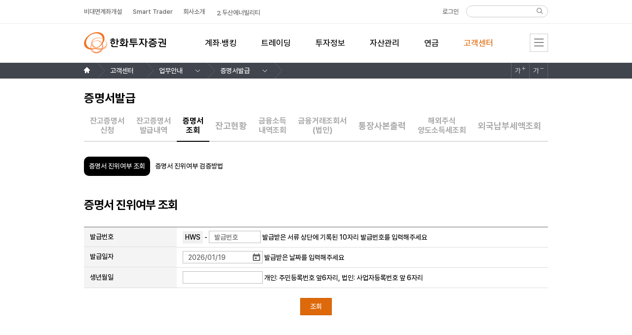

--- FILE ---
content_type: text/html; charset=UTF-8
request_url: https://www.hanwhawm.com/main/bank/online/IB625_1p.cmd
body_size: 573673
content:
<!DOCTYPE html>















<html lang="ko">
<head>
<title>       증명서  조회 &gt;                        증명서발급 &gt;                업무안내 &gt;                                  고객센터|    	한화투자증권 </title>
<meta http-equiv="Content-Type" content="text/html; charset=UTF-8"/>
<meta http-equiv="Cache-Control" content="no-cache" />
<meta http-equiv="X-UA-Compatible" content="IE=Edge"/>
<meta name="description" content="한화투자증권, 주식거래, 금융상품, 재테크 및 투자, 자산관리 정보, 주식시세 "/>
<meta name="keywords" content="한화투자증권, 한화, 주식, 증권, 인터넷뱅킹, 트레이딩, 주식시세, 주문, 자산관리, 코스피, 코스닥, 해외주식, 금융상품, 선물, 옵션, 채권, 펀드, CMA, RP, 신탁, Wrap, ELS, 재테크, 리서치, HTS, 실전투자대회, Hanwha Investment &amp; Securities, stock, wealth management" />
<meta name="robots" content="INDEX" />
<meta name="Location" content="South Korea"/>
<meta name="Distribution" content="global" />
<meta name="author" content="Hanwha Investment & Securities Co., Ltd" />
<meta name="viewport" content="width=1024" />

<link rel="apple-touch-icon-precomposed" href="/img/common/ico/logo.png" />
<link rel='shortcut icon' href='/img/common/ico/favicon.ico' type="image/x-icon"/>
<link rel='icon' href='/img/common/ico/favicon.ico' type="image/x-icon"/>
<script type="text/javascript" src="/WEB-APP/_webponent/jquery/jquery-1.7.2.min.js"></script>



<script type="text/javascript">
function getDevice(){
	return "tablet";
}

//비 로그인 페이지에서 스테틱  페이지 공유용으로 사용.
function getNL_URL(){
	var locatePath =  location.pathname;
	
	// NL 제거  16.4.4 김기락
	return "";
	if(locatePath.indexOf("/NL") == 0){
		return "/NL";
	}else{
		return "";
	}
}

//게시물 링크 규약 
//urs, params(key=value) 
//ex)  goNL_URL('/main/bbs/indexView.cmd','vc_bid=hpromise','mode=consult','cc_gubun=','cc_gubun=','nn_id=6') ;
function goNL_URL(url){	
	var goPath = getNL_URL() + url;
	
	if(arguments.length > 1)
	{
		goPath += "?" ;
		for(var i = 1 ; i < arguments.length ; i++){
			if(i == 1)
				goPath += arguments[i];
			else
				goPath += "&" + arguments[i]; 
		}
	}
	
	location.href = goPath;
}
function getM_URL(){
	return "";
}
</script>
			










<script type="text/javascript">
	//STR : 퇴직연금 사무담당자와 공유 안되도록 설정
	var pbmDomain='pension.hanwhawm.com';
	
	//pbm 도메인 && pbm컨텍스트는 무조건 pbm으로 포워딩		
	if(pbmDomain == location.hostname && location.pathname.indexOf('/pbm') == -1){
	//	location.href = "https://" + pbmDomain +":9091/pbm";
	}
	//END : 퇴직연금 사무담당자와 공유 안되도록 설정

	//non-activex add
	//http면 무조건 Redirect 한다.
	if( "http" == 'https')
	{	
		 location.href="https://www.hanwhawm.com:443" + location.pathname +location.search;
	}
	

var __IS_PHONE = false;

     
function _GL_GO_VIEWMODE(mode){
	if(__IS_PHONE)
	{
		if(mode == "tablet") location.href= "https://www.hanwhawm.com/main/login/login/logout.cmd?USER_SELECT_DEVICE=tablet";
		if(mode == "mobile") location.href= "https://www.hanwhawm.com/main/login/login/logout.cmd?USER_SELECT_DEVICE=mobile";
	}else{
		if(mode == "tablet") location.href= "https://m.hanwhawm.com:9090/main/login/login/logout.cmd?USER_SELECT_DEVICE=tablet";
		if(mode == "mobile") location.href= "https://m.hanwhawm.com:9090/main/login/login/logout.cmd?USER_SELECT_DEVICE=mobile";
	}
}
	      

 try{
	    (function(){
	       
	       
	        var __USER_SELECT_DEVICE = "";
	        var __MOBILE_DOMAIN      = "m.hanwhawm.com"; 
	        var __PC_DOMAIN          = "www.hanwhawm.com";
	        var __DEVICE  			 = "tablet";
	        
	        var hostname = location.hostname;
	        var needLocationHref = false;
    
	        //1. pc가 아니고 http 이면 무조건 https로 전환. (모바일 메체)	      
	        if("pc" != __DEVICE)  //pc가 아니면 무조건 tablet으로 들어온다.
	        {	
//alert("[NOT PC] __IS_PHONE=" + __IS_PHONE +", __USER_SELECT_DEVICE=" +__USER_SELECT_DEVICE + ", hostname=" + hostname +", __DEVICE=" + __DEVICE + ", __PC_DOMAIN=" +__PC_DOMAIN);      	
	        	if(__IS_PHONE){	        		
                    if(__USER_SELECT_DEVICE=="tablet"){
                    	
                        if(hostname != __PC_DOMAIN){
                            needLocationHref = true;
                            hostname = __PC_DOMAIN;
                        }
                    }else if(__USER_SELECT_DEVICE=="mobile"){
                        if(hostname != __MOBILE_DOMAIN){	                          
                            needLocationHref = true;
                            hostname = __MOBILE_DOMAIN;
                        }
                    }else{//아무 설정이 없는경우 모바일은 모바일 사이트로 이동
                        if(hostname != __MOBILE_DOMAIN){
                            needLocationHref = true;
                            hostname = __MOBILE_DOMAIN;
                        }
                    }
                }else{ //teblet pc       
                	
                    if(__USER_SELECT_DEVICE=="tablet"){                    	
                        if(hostname != __PC_DOMAIN){
                            needLocationHref = true;
                            hostname = __PC_DOMAIN;
                        }
                    }else if(__USER_SELECT_DEVICE=="mobile"){                    	
                        if(hostname != __MOBILE_DOMAIN){
                            needLocationHref = true;
                            hostname = __MOBILE_DOMAIN;
                        }
                    }else{//아무 설정이 없는경우 모바일은 모바일 사이트로 이동                    	
                        if(hostname != __PC_DOMAIN){
                            needLocationHref = true;
                            hostname = __PC_DOMAIN;
                        }
                    }
                } //EOF : if(__IS_PHONE)
                
                
                //http면 무조건 Redirect 한다.
               
               
                
                
              	//STR - MOBILE 도메인 포워딩
	        	 if(hostname.indexOf(".koreastock.co.kr")>0){
	                needLocationHref = true;
                	hostname = hostname.replace(".koreastock.co.kr",".hanwhawm.com");
	             } 
	        	 
	        	 
	        	 //임시 도메인 
	        	 if(hostname.indexOf(".hanwhawm.co.kr")>0){
	        		needLocationHref = true;
		            hostname = hostname.replace(".hanwhawm.co.kr",".hanwhawm.com");
		         }
	        	 //END-- 도메인 오픈 시 구 도메인 지원딩
              
				if( __USER_SELECT_DEVICE=="mobile" && location.pathname.substring(0,3) != "/M/"){ 
					needLocationHref = true;
				}
               
                if(needLocationHref)
    	        {	
    	        	//alert(hostname);
    	        	
    	        	
	        	 
    	            if(__IS_PHONE)
    	            {	
    	            	var ssl_port     = ":443";//기본 443
	    	        	
        	        	if("www.hanwhawm.com"  == hostname)
        	        	{
        	        		ssl_port     = ":443";
        	        	}else if(hostname.indexOf("hanwhawm.com") >= 0){
        	        		ssl_port     = ":9090";
        	        	}else if(hostname.indexOf("smartcma.co.kr") >= 0){
        	        		ssl_port     = ":9091";
        	        	}
        	        	
        	        	if ((location.pathname+location.search).indexOf("/NL/static/marketing/submain/S0001.htm") >= 0) //임시 - 우리의 약속
        	        	{ 	
        	        		location.href= "https://" + hostname+ ssl_port +  "/M/main/bbs/indexView.cmd?vc_bid=hpromise&mode=consult&cc_gubun=&nn_id=18&pageVal=1"; 
        	        	} else if(location.pathname == "/main/research/main/view.cmd"){
        	        		location.href= "https://" + hostname+ ssl_port +"/M" + location.pathname + location.search; //무조건 리다이렉션
        	        	} else if(location.pathname.substring(0,3) != "/M/"){  //임시 -
	        	        	location.href= "https://" + hostname+ ssl_port +"/M" + location.pathname + location.search; //무조건 리다이렉션
						}else{
        	        		location.href= "https://" + hostname+ ssl_port + (location.pathname).replace("/NL","/M") + location.search; //무조건 리다이렉션
        	        	}
        	        	
        	        	
        	        	/* 
    	            	//리다이렉션을 지원하는 URL패턴이면 (비로그인, 모바일웹에 동일 URL있어야 함)
    	            	if ( (location.pathname+location.search).indexOf("hybrid=mobile") >= 0)
    	            	{
    	            		location.href= "https://" + hostname+ ssl_port + (location.pathname).replace("/NL","/M") + location.search; 
    	            	}else
    	            	{
    	            		location.href= "https://" + hostname+ ssl_port;
    	            	} */
    	            	
    	            	//location.href= "https://" + hostname+ ssl_port + goTempLocation;
    	            } else{ //테블릿 일때는 기존방식으로 제공한다(PC-->Tablet)
						var ssl_port     = ":443";//기본 443
						hostname = __PC_DOMAIN;
						
        	        	if("www.hanwhawm.com"  == hostname)
        	        	{
        	        		ssl_port     = ":443";
        	        	}else if(hostname.indexOf("hanwhawm.com") >= 0){
        	        		ssl_port     = ":9090";
        	        	}else if(hostname.indexOf("smartcma.co.kr") >= 0){
        	        		ssl_port     = ":9091";
        	        	}  
        	        	
        	        	//alert("https://" + hostname+ ssl_port + (location.pathname).replace("/M"," ") + location.search);
        	        	location.href= "https://" + hostname+ ssl_port + (location.pathname).replace("/M"," ") + location.search;
        	        	
	    	            //location.href="https://" + hostname+ ssl_port + location.pathname+location.search;
    	            }
    	        }
	        } else {
	        	
	        	 //STR-- 도메인 오픈 시 구 도메인 포워딩 (service.koreastock.co.kr은 포워딩 하지 않음)
	        	 if(hostname.indexOf(".koreastock.co.kr")>=0 && hostname.indexOf("service.koreastock.co.kr")<0 ){
	                	//hostname = hostname.replace(".koreastock.co.kr",".hanwhawm.com");
	                	//location.href = "http://" + hostname;
	        		 location.href = "https://www.hanwhawm.com";
	             } 
	        	 
	        	 
	        	 //한화 보유용 도메인 
	        	 if(hostname.indexOf(".hanwhawm.co.kr")>0){
		             	//hostname = hostname.replace(".hanwhawm.co.kr",".hanwhawm.com");		             	
		             	//location.href = "http://" + hostname;
	        		 location.href = "https://www.hanwhawm.com";
		         }
	        	 //END-- 도메인 오픈 시 구 도메인 지원딩 
				 
						
	        }
	        
	        
	      
	        
 	})();
}catch(e){ 
	//console.log('http ------------------------->> https redirect error.. ', e);
}




</script>


<script type="text/javascript">
//STR :================================= GA 관련 =================================
var __ga_up_uid = ""; 
var __ga_up_pin = "";
var __ga_up_temp_pin = ""; 
var __ga_up_channel_type = "MW"; 
var __ga_up_channel_code = "CC202"; 
var __ga_up_login_yn = "N"; 
var __ga_up_login_type = ""; 
var __ga_up_login_mode = "U"; 
var __ga_up_age = "U"; 
var __ga_up_gender = "U"; 
var __ga_up_member = "U"; 
var __ga_up_cust_grad = "U"; 
var __ga_up_investement_propensity = "U"; 

var __ga_up_account_link = "U";
var __ga_up_marketing_yn = "U"; 
var __ga_up_account_mgt = "U"; 
var __ga_up_recent_visit = "U"; 
var __ga_up_product_group = "U"; 


//END :================================= GA 관련 =================================

//========================================================================================================
var __WEBSOCKET_IP = "wsocket.hanwhawm.com";	//웹소켓 관련

/*여기에 선언된 변수들을 직접 사용하지말고 common.js에 정의된 getter를 이용하여 사용  (ex : get__USER_DN())*/
//SSL_DOMAIN [get__SSL_DOMAIN <--getter 함수]
var __SSL_DOMAIN = "https://www.hanwhawm.com:443";

//로그인 사용자 USERDN [get__USER_DN <--getter 함수]
var __USER_DN = "";

//로그인 사용자 USERID [get__USER_ID <--getter 함수]
var __USER_ID = "";

//2015.03 WTS분리로 인한 사용자 레벨 변경된것이 있는지 점검 (common.js)[get__AUTHLEVEL <--getter 함수]
var __AUTHLEVEL = "0";

//로그인 사용자 USERIP [get__USER_IP <--getter 함수]
var __USER_IP = "";

//로그인사용자 공동인증서로그인 유형 (구 공동인증서 모듈 or 클라우드)
var __USER_CERT_TYPE = "";

var __CLOUD_API_KEY = "43741ef2c0876418ab5762c577f7f4a41ae7b7681734c89dba6ce6399d31fc9e";

var __CLOUD_SITE_CODE = "U1MwMDU1X0hBTldIQVdNX1c=";

var __CLOUD_LICENSE_TYPE = "default";

//로그인 사용자 방화벽 사용여부
//var __USER_FIREWALLFLAG = "firewall"; //non-activex 제거 : 무조건 방화벽 기동 (박연희 과장 결정)

//appfree AUTOINDEX값 저장 [get__APPFREE_AUTOINDEX <--getter함수]
//var __APPFREE_AUTOINDEX = encodeURIComponent("");
var __APPFREE_AUTOINDEX = "";



//appfree 공인인증 발급 CERTRELAY SERVER
var __APPFREE_CERTRELAY = "af.hanwhawm.com";



var __ANDROID_VACCINE_INC = "a6c9ed496607202e31ec9da576e08a440075cb7915fadb2c12361bff53ea891a9cec24acbbdf4ad3b4517393e86936a69b6b220ef571427b7f92bc030b77ceeb3aff4b059d56562e42b440bcc5dfae28";


var __AIR_BRIDGE_APP_NAME = "hanwhamts";
var __AIR_BRIDGE_WEB_TOKEN = "98d292d37a95434997d5548e1f687652";

//공인인증서 발급/재발급, 타기관 인증서 등록 시 로그 아웃 이후
//공인인증서 api 호출 하는 동안 logoutMsg.jsp로 이동시키는 방지용
//Non-ActiveX
var __isSelfLogout = false;

//공인인증서 갱신 화면 공통으로 사용.
var __issue_url = location.protocol+"//"+location.hostname;
if(location.port != ""){
	__issue_url += ":"+location.port;
}
__issue_url += "/main/center/cert/CS343_1p.jsp";
</script>
<link rel="stylesheet" type="text/css" href="/common/css/common.css?v=20251216" />
<link rel="stylesheet" type="text/css" href="/common/css/layout.css?v=20250730" />
<link rel="stylesheet" type="text/css" href="/common/css/board.css?v=20250520" />
<link rel="stylesheet" type="text/css" href="/common/css/contents_jsp.css?v=20251201" />
<link rel="stylesheet" type="text/css" href="/common/css/contents_html.css?v=20250916" />

<link rel="stylesheet" type="text/css" href="/WEB-APP/_webponent/jquery/jquery-ui-1.7.3.custom.css?v=20180727_1" />
<script type="text/javascript" src="/WEB-APP/_webponent/jquery/jquery-ui-1.8.1.min.js?v=20180727_1"></script>
<script type="text/javascript" src="/WEB-APP/_webponent/jquery/jquery.ui.touch.js"></script>
<link rel="stylesheet" type="text/css" href="/WEB-APP/_webponent/dialog/dialog.home.css?v=20180727_1" />
<script type="text/javascript" src="/WEB-APP/_webponent/dialog/dialog.js?v=20251217"></script>
<script type="text/javascript" src="/WEB-APP/wts/lib/corewts/ui.master.js?v=20251223_1"></script>
<script type="text/javascript" src="/WEB-APP/wts/lib/corewts/ui.codeSearcher.js?v=20251223_1"></script>

<script type="text/javascript" src="/WEB-APP/_webponent/jquery/plugin/jquery.nicescroll.js"></script>
<link rel="stylesheet" type="text/css" href="/WEB-APP/_webponent/grid/ci.grid.home.css" />
<script type="text/javascript" src="/WEB-APP/_webponent/grid/ci.grid3.js"></script>





<!-- layout:head  위치이동!! -->
<!-- layout:head  위치이동!! -->
<!-- layout:head  위치이동!! -->
<!-- layout:head  위치이동!! -->
<!--h:s-->
<script type="text/javascript" src="/common/js/ci.ua.js?v=20160909"></script>
<script type="text/javascript" src="/common/js/common.js?v=20251217"></script>
<script type="text/javascript" src="/common/js/messageLayer.js?v=20160909"></script>
<script type="text/javascript" src="/WEB-APP/_webponent/jquery/plugin/jquery.jcarousellite.js?v=20160909"></script>
<script type="text/javascript" src="/common/js/banner.js?v=20160909"></script>
<script type="text/javascript" src="/common/security/common.sign.js?v=20251023"></script>

<link rel="stylesheet" type="text/css" href="/WEB-APP/_webponent/calender/calendar.home.css?v=20191126" />
<script type="text/javascript" src="/WEB-APP/_webponent/calender/calendar.js?v=20200309"></script>



<script type="text/javascript">
	
	
	//기본 init함수 호출 : 이미지, swf를 등등을 제외한 DOM요소들을 로드 완료한 시점에 발생되는 호출되는 이벤트 함수
	$(document).ready(function(){
	
	});


function fn_send(){
	alertMessage("",false); //메시지 영역 클리어 

	if( $("#POUT_ISUC_NO").val().length < 10  ){
		alertMessage("발급번호를 입력해주세요",true);
		return false;
	}

	//발급일자 확인
	var iPOUT_ISUC_DT = $("#POUT_ISUC_DT").val().replace(/\//gi,"")  ;

	if( iPOUT_ISUC_DT.length < 8  ){
		alertMessage("발급일자를 입력해주세요",true);
		return false;
	}

	if( $("#VRFC_NO").val().length < 6   ){
		alertMessage("생년월일을 입력해주세요",true);
		return false;
	}

	var input   = new DataSet();

  	input.put("POUT_ISUC_NO",$("#POUT_ISUC_NO").val()); 
  	input.put("POUT_ISUC_DT", iPOUT_ISUC_DT); 
  	input.put("VRFC_NO",$("#VRFC_NO").val()); 
  	
  	 submitAjax(null,{
	      url:"/common/edmImage/IB625_DownStep1.cmd",
	      data:input.getParam(),
	      success:function(data){        
	        var output= new DomDataSet(data);

	        
	        if(output.get("errorF") == '2'){
	        	location.href = "/common/edmImage/IB625_DownStep2.cmd";
	        }else{
	        	alert(output.get("MSG"));	
	        	alertMessage(output.get("MSG"),false);
	        }

	      } 
	  });
}



function alertMessage(msg, isAlert){
	$("#MSG01").html(msg);

	if(isAlert) alert(msg);
}
	
	
</script>
<!--h:e-->
<!-- layout:head  위치이동!! -->
<!-- layout:head  위치이동!! -->
<!-- layout:head  위치이동!! -->
<!-- layout:head  위치이동!! -->




<!-- 금융상품 서브메인일때 -->


<!-- 인터넷뱅킹, 금융상품일때-->




<!-- 서브메인 일때 : S -->

<!-- 서브메인 일때 : E -->

<!-- 서브메인 아닐때 : S -->

	<script type="text/javascript" src="/common/js/menu_model.js?v=20160909"></script>
<script type="text/javascript" src="/common/js/menu_model_lnb.js?v=20160909"></script>
<script type="text/javascript" src="/common/js/layout.js?v=2016715"></script>

			

<!-- 서브메인 아닐때  : E -->

<!-- 온라인 고객분석 : S -->








<script type="text/javascript">
	var __GL_P_menu_h_scno='00803';
	var __GL_P_menu_h_scid='';
	var __GL_P_menu_h_name='증명서 진위여부 조회';
	var __ep_page_1depth = "고객센터";
	var __ep_page_2depth = "업무안내";
	var __ep_page_3depth = "증명서발급";
	var __ep_page_4depth = "증명서  조회";
	var __ep_page_5depth = "증명서 진위여부 조회";

</script>
<!-- 온라인 고객분석 : E -->

<script type="text/javascript" src="/pub/js/jisuInfo.js?_rdn_=0.7456391088644684"></script>

<!-- 주식선물옵션 서브메인일때 : S-->

<!-- 주식선물옵션 서브메인일때 : E-->

<!-- 금융상품 서브메인일때 : S-->

<!-- 금융상품 서브메인일때 : E-->

<script type="text/javascript" src="/WEB-APP/_webponent/jquery/plugin/jquery.blockUI.js"></script>

<script language="javascript" type="text/javascript">
//<![CDATA[
var root_loginChk = false;
//]]>
</script>
	





</head>
<body
	 
	
	
		
	
>

<dl id="skiptoContent">
	<dt><strong class="hidden">바로가기 메뉴</strong></dt>
	<dd>
		<a href="#" onclick="$('#content').focus(); return false;" class="accessibility01">	본문 바로가기</a>
		<a href="#" onclick="$('#lnb').focus(); return false;" class="accessibility01">
			하위메뉴 바로가기</a>
		
		<a href="/main/common/webguide_popup.html" onclick="window.open(this.href,'webguide','width=670,height=500,scrollbars=yes');return false;" target="_blank" title="새창" class="accessibility01">	웹접근성 안내(센스리더 이용가이드) </a>
	</dd>
</dl>




<!--  ***************************************  -->
<!--  ****** 상단 배너  *********************  -->
<!--  ***************************************  -->

                     

	
	
		
<!--  ***************************************  -->
<!--  ****** 상단 배너  *********************  -->
<!--  ***************************************  -->

<!-- **********************  -->
<!-- start lnb  메뉴를 없에고 lnb를 탭으로 보여줌  -->
<!-- **********************  -->





<!-- **********************  -->
<!-- end lnb  메뉴를 없에고 lnb를 탭으로 보여줌  -->
<!-- **********************  -->


<!-- **********************  -->
<!-- end lnb  오른쪽 배너 셋팅  -->
<!-- **********************  -->


	
	
		
			
										
		
			
			
				
					
					
						
							
						
							
						
							
						
					
				
					
					
						
							
						
							
						
							
						
							
						
							
						
					
				
					
					
						
							
						
							
						
					
				
					
					
						
							
						
							
						
					
				
										
		
			
			
				
					
					
						
							
						
							
						
							
						
							
						
							
						
					
				
					
					
						
							
						
							
						
							
						
							
						
							
						
							
						
					
				
					
					
						
							
						
							
						
					
				
					
					
						
							
						
							
						
							
						
							
						
					
				
					
					
						
							
						
							
						
							
						
					
				
					
					
				
					
					
						
							
						
							
						
					
				
					
					
				
										
		
			
			
				
					
					
						
							
						
							
						
							
						
							
						
							
						
							
						
							
						
							
						
					
				
					
					
						
							
						
							
						
					
				
					
					
						
							
						
							
						
							
						
					
				
					
					
				
					
					
						
							
						
							
						
					
				
					
					
						
							
						
							
						
							
						
					
				
					
					
				
					
					
						
							
						
							
						
					
				
					
					
						
							
						
							
						
					
				
					
					
				
					
					
				
					
					
				
					
					
						
							
						
							
						
					
				
										
		
			
			
				
					
					
				
					
					
						
							
						
							
						
							
						
					
				
					
					
						
							
						
							
						
							
						
					
				
					
					
						
							
						
							
						
							
						
					
				
					
					
						
							
						
							
						
							
						
					
				
					
					
						
							
						
							
						
					
				
					
					
						
							
						
							
						
					
				
					
					
				
										
		
			
			
				
					
					
						
							
						
							
						
							
						
					
				
					
					
						
							
						
							
						
							
						
					
				
					
					
						
							
						
							
						
							
						
					
				
					
					
						
							
						
							
						
							
						
					
				
										
		
			
			
				
					
					
				
					
					
				
					
					
				
					
					
				
					
					
				
					
					
				
					
					
				
					
					
						
							
						
							
						
					
				
					
					
				
					
					
						
							
						
							
						
					
				
					
					
				
										
		
			
			
				
					
					
				
					
					
						
							
						
							
						
					
				
					
					
				
					
					
				
					
					
						
							
						
							
						
							
						
					
				
					
					
						
							
						
							
						
					
				
										
		
			
			
				
					
					
						
							
						
							
						
							
						
							
						
					
				
					
					
						
							
						
							
						
							
						
							
						
					
				
					
					
						
							
						
							
						
							
						
					
				
					
					
				
					
					
				
					
					
				
					
					
						
							
						
							
						
							
						
							
						
							
						
					
				
					
					
						
							
						
							
						
							
						
					
				
										
		
			
										
		
			
			
				
					
					
						
							
						
							
						
							
						
					
				
					
					
						
							
						
							
						
							
						
							
						
							
						
							
						
							
						
					
				
					
					
						
							
						
							
						
					
				
										
		
			
			
				
					
					
				
					
					
				
					
					
				
										
		
			
										
		
							

	
	
		
			
			
				
					
					
				
					
					
				
					
					
				
					
					
				
					
					
				
										
		
			
			
				
					
					
				
					
					
				
					
					
				
					
					
				
					
					
				
					
					
				
					
					
				
					
					
				
					
					
				
					
					
				
										
		
			
			
				
					
					
				
					
					
				
					
					
				
					
					
				
					
					
				
										
		
			
			
				
					
					
				
					
					
				
					
					
				
					
					
				
										
		
			
			
				
					
					
				
					
					
						
							
						
							
						
							
						
							
						
							
						
							
						
					
				
					
					
						
							
						
							
						
					
				
					
					
						
							
						
							
						
							
						
					
				
					
					
				
										
		
			
			
				
					
					
				
					
					
				
					
					
				
					
					
						
							
						
							
						
					
				
					
					
				
					
					
						
							
						
							
						
					
				
					
					
						
							
						
							
						
							
						
					
				
										
		
			
			
				
					
					
				
										
		
			
			
				
					
					
				
					
					
						
							
						
							
						
							
						
							
						
							
						
							
						
							
						
					
				
					
					
						
							
						
							
						
							
						
							
						
					
				
					
					
						
							
						
							
						
							
						
							
						
							
						
					
				
					
					
						
							
						
							
						
							
						
					
				
					
					
				
					
					
				
										
		
			
			
				
					
					
				
					
					
						
							
						
							
						
					
				
					
					
						
							
						
							
						
					
				
					
					
						
							
						
							
						
							
						
					
				
										
		
							

	
	
		
			
										
		
			
										
		
			
										
		
			
										
		
							

	
	
		
			
										
		
			
										
		
			
										
		
			
										
		
			
										
		
			
										
		
			
										
		
			
										
		
							

	
	
		
			
			
				
					
					
				
					
					
						
							
						
							
						
							
						
							
						
					
				
					
					
						
							
						
							
						
							
						
							
						
							
						
							
						
							
						
					
				
					
					
						
							
						
							
						
							
						
							
						
					
				
										
		
			
			
				
					
					
				
					
					
				
					
					
				
					
					
				
					
					
				
										
		
			
			
				
					
					
				
					
					
				
					
					
				
					
					
				
					
					
						
							
						
							
						
					
				
					
					
						
							
						
							
						
							
						
					
				
					
					
				
					
					
				
										
		
			
			
				
					
					
				
					
					
				
					
					
				
										
		
			
			
				
					
					
				
					
					
				
					
					
				
					
					
				
										
		
			
			
				
					
					
						
							
						
							
						
							
						
							
						
							
						
							
						
					
				
					
					
				
										
		
			
			
				
					
					
				
					
					
						
							
						
					
				
					
					
						
							
						
							
						
							
						
							
						
							
						
							
						
					
				
					
					
						
							
						
							
						
					
				
										
		
			
			
				
					
					
				
					
					
						
							
						
							
						
							
						
					
				
					
					
				
					
					
				
					
					
				
										
		
			
			
				
					
					
				
					
					
				
					
					
				
										
		
							

	
	
		
			
										
		
			
			
				
					
					
						
							
						
							
						
							
						
					
				
					
					
				
					
					
				
										
		
			
			
				
					
					
						
							
						
							
						
							
						
							
						
							
						
					
				
					
					
						
							
						
							
						
					
				
					
					
				
										
		
			
			
				
					
					
						
							
						
							
						
							
						
					
				
					
					
						
							
						
							
						
					
				
										
		
			
			
				
					
					
				
										
		
			
										
		
			
			
				
					
					
				
					
					
				
					
					
				
					
					
				
										
		
			
			
				
					
					
				
					
					
				
										
		
			
			
				
					
					
						
							
						
							
						
							
						
							
						
					
				
					
					
						
							
						
					
				
					
					
						
							
						
							
						
					
				
					
					
						
							
						
							
						
					
				
					
					
				
					
					
				
					
					
						
							
						
							
						
					
				
										
		
			
			
				
					
					
						
							
						
							
						
					
				
					
					
				
					
					
				
					
					
						
							
						
							
						
					
				
					
					
				
					
					
				
					
					
				
					
					
				
										
		
			
			
				
					
					
						
							
						
							
						
							
						
					
				
					
					
						
							
						
							
						
					
				
					
					
				
					
					
				
										
		
			
			
				
					
					
						
							
						
							
						
							
						
					
				
										
		
			
										
		
			
										
		
			
										
		
			
										
		
							

	
	
	
	
		
			
			
				
					
					
				
					
					
				
										
		
			
			
				
					
					
						
							
						
							
						
							
						
					
				
					
					
				
					
					
				
					
					
						
							
						
							
						
							
						
							
						
					
				
					
					
				
										
		
			
				
			
			
				
					
					
				
					
					
				
					
					
						
							
						
							
						
							
						
							
						
							
						
							
						
							
						
							
						
							
						
					
				
					
					
						
							
						
							
						
							
						
							
						
					
				
					
						
					
					
						
							
						
							
						
							
								
							
						
							
						
							
						
							
						
							
						
							
						
							
						
					
				
					
					
				
					
					
				
					
					
						
							
						
							
						
							
						
							
						
							
						
							
						
					
				
					
					
						
							
						
							
						
					
				
										
		
			
			
				
					
					
				
					
					
						
							
						
							
						
							
						
							
						
					
				
					
					
						
							
						
							
						
							
						
					
				
					
					
				
					
					
				
					
					
						
							
						
							
						
							
						
					
				
										
		
			
			
				
					
					
				
					
					
				
					
					
				
					
					
				
					
					
				
										
		
			
			
				
					
					
				
										
		
			
			
				
					
					
				
					
					
				
					
					
				
					
					
				
					
					
				
					
					
				
					
					
						
							
						
							
						
							
						
					
				
					
					
				
										
		
			
			
				
					
					
				
					
					
				
					
					
				
					
					
				
										
		
			
			
				
					
					
						
							
						
							
						
							
						
							
						
					
				
					
					
						
							
						
							
						
							
						
							
						
							
						
							
						
							
						
					
				
					
					
						
							
						
							
						
							
						
							
						
							
						
							
						
					
				
					
					
						
							
						
					
				
					
					
				
					
					
				
										
		
			
										
		
			
										
		
			
										
		
							



 

<!-- **********************  -->
<!-- end lnb  오른쪽 배너 셋팅  -->
<!-- **********************  -->


<!-- wrapper -->
<div id="wrapper" class="h_bg     
		 header_sub
		 ">
<!-- wrap -->
	<div class="wrap  wrap_koreastock">


		<!-- header -->
		








<link href="/common/css/header.css?v=20251202" type="text/css" rel="stylesheet"  />
<link href="/WEB-APP/_webponent/hanwha/nfonts/NotoFont.css" type="text/css" rel="stylesheet"  />
		<div id="header" class="New_Type_01">
			<div id="globalHeader">
				
				
				<h1>
					<a href="#none"  onclick="commonGaEvent('PC_MAIN', 'CI_클릭', 'header'); location.href='/'; return false;">
					
						
						한화투자증권
					</a>
				</h1>

				<!-- GLOBAL MENU -->
				
					<dl id="globalMenu">
						<dt class="hidden">유틸메뉴</dt>														
						<dd class="menu2  ">
						
						  
						
						<ul class="menu2util">
								
								
								<li class="online_link">
									<a href="javascript:commonGaEvent('PC_MAIN', '비대면계좌개설_클릭', 'header'); location.href=getNL_URL()+'/nftf/main/index.cmd'" ><span>비대면계좌개설</span></a>
								</li>
								
							
										
								
									
											<li class="wtsOpen"><a href='#' onclick="commonGaEvent('PC_MAIN', 'Smart Trader_클릭', 'header'); OpenWTSP_POP();return false;" target="_blank" title="새창열기" class="in onBtn" >Smart Trader</a></li>
									
								<!--
								
									
										<li class="loginMenu "><a href="/main/login/login/index.cmd"><span>로그인</span></a></li>
										
								 
								-->
																			
										
											       
											   
												<li class="rgtCerti"><a href="#none" onclick="commonGaEvent('PC_MAIN', '회사소개_클릭', 'header'); location.href='/main/hanwha/main/index.cmd'; return false;"><span>회사소개</span></a></li>
												<!-- 
												
													
													
														<li class="rgtCerti"><a href="/main/center/cert/CS310_1p.jsp?mode=cert"><span>공인인증센터</span></a></li>
													
												
												 -->
											
										
									
									<li class="call">
										<div class="rolling" id="rollingWrap">
											<ul class="" id="topWordRolling">
											</ul>
											<span class="open"></span>
										</div>
										<div class="wordList" id="searchWordList" style=";">
											<!-- 
											<p>인기 검색어 TOP5</p>
											<ul class="" id="topSearchWordList">
											</ul>
											 -->
											<p>인기 관심종목 TOP5</p>
											<ul class="" id="topSearchCodeList">
											</ul>
										</div>
									<!-- <a href="javascript:location.href=getNL_URL() +'/main/center/consult/CS410_1.cmd'">080-851-8282</a> -->
								</li>
								
								
							<li class="userInfo">
								
							</li>
							
									
											
											
													<li class="loginMenu "><a href="#none" onclick="commonGaEvent('PC_MAIN', '로그인_클릭', 'header'); location.href='/main/login/login/index.cmd'; return false;"><span>로그인</span></a></li>
											
									
							 
							<li class="globalSearh">																	
								
									
									
										<form name='search_top'  method='post' action='/main/search/search/search.cmd'>
										<input type="hidden" name="isMarketingYn" value="N">
									
								
								<fieldset>
									<legend>
										
										통합검색
										
									</legend>
									<div class="srhWrap">
										<input type="text" name='query' id="topSearchInput" value="" title="" onfocus="if(this.value == this.title){this.value = ''}" onblur="if(this.value == ''){this.value = this.title}" />
									</div>
									<button type="submit" class="btn_search" id="headerSearchBtn" title="Search" onclick="commonGaEvent('PC_MAIN', '검색_클릭', $('#topSearchInput').val());"><span>
										
										검색
										</span></button>
								</fieldset>
								</form>
							</li>
							
						</ul>


											
						<div class="viewWrap">
							<h2 class="hidden">전체메뉴</h2>
							<a href="#none" aria-label="menu" onclick="commonGaEvent('PC_MAIN', '전체메뉴_클릭', 'header'); viewSitemap(this); return false;" class="allMenuBtn_view">전체메뉴</a>
							<div class="allnavWrap " id="allnavWrap" style="display:none;">
								<div class="allTop"></div>
								<div class="allbod">
								<div class="menuTit">
									<ul class="" role="menu">
									
										
											
											
											<li role="menuitem"><a href="#none" aria-owns='allMenu-0001'>계좌·뱅킹</a></li>
											
											
											
											<li role="menuitem"><a href="#none" aria-owns='allMenu-T001'>트레이딩</a></li>
											
											
											
											
											
											<li role="menuitem"><a href="#none" aria-owns='allMenu-0004'>투자정보</a></li>
											
											
											
											<li role="menuitem"><a href="#none" aria-owns='allMenu-0006'>자산관리</a></li>
											
											
											
											<li role="menuitem"><a href="#none" aria-owns='allMenu-0002'>연금</a></li>
											
											
											
											<li role="menuitem"><a href="#none" aria-owns='allMenu-0005'>고객센터</a></li>
											
											
										
										
										
									
										
										
										
									
										
										
										
									
										
										
										
									
										
										
										
									
										
										
										
									
										
										
										
									
										
										
										
									
										
										
											<li role="menuitem"><a href="#none" aria-owns='allMenu-hanwha'>회사소개</a></li>
										
										
									
										
										
										
									
										
										
										
									
										
										
										
									
										<li  role="menuitem" class="smartTrader" >
											<!-- <a href='#' onclick="OpenWTSP_POP();return false;" target="_blank" title="새창열기" class="in onBtn" ><span>Smart <strong class="btn_wts">Trader</strong></span><em class="line"></em></a> -->
											<a href="#none"  onclick="OpenWTSP_POP();return false;"><img src="/img/layout/2015/btn_starttrader.png"  alt="Smart Trader"></a>
										</li>         
									</ul>
									<style type="text/css">
									#menuSearchWrap #menuSearchInput + .btn_search		{position:absolute; right:2px; top:3px; width:22px; height:20px; background:#fff url(/img/layout/2015/ico_search.gif) center center no-repeat; overflow:hidden; text-indent:-999px}
									</style>
									<div class="menuSearch" id="menuSearchWrap">
										<input type="text" class="it " id="menuSearchInput" title="메뉴명 검색" value="" name=""/>
										<button class="btn_search" id="menuSearchButton"></button>
										<div class="resultbox">
											<div class="length">
												<span class="now">0</span> /
												<span class="total">0</span>
											</div>
											<div class="btn">
												<a href="#none" class="btnL"><img src="/img/layout/gnball_search_btn_l.jpg" alt="이전"></a>
												<a href="#none" class="btnR"><img src="/img/layout/gnball_search_btn_r.jpg" alt="다음"></a>
											</div>
										</div>
									</div>
								</div>

								<div class="menuCtt ">
								<ul class="menuAllWrap" id="menuAllWrap" role="menu">
								
								    
									
								    
										
											<li id='allMenu-0001' role="menuitem" class="titOne allOne_1 all_0001" lockchk=""><a href="/main/bank/main/IB000_1p.cmd" class="tit_1">계좌·뱅킹</a>                                   
												<ul class="siteUp">
												
													
													<li class="box allTwo_1" lockchk="10,20,25">
													<a href="/main/bank/main/IB000_1p.cmd" class="tit_2 ">My자산<em></em></a>
													
													</li>
													
													
													<li class="box allTwo_2" lockchk="10,20,25">
													<a href="/main/bank/asset/IB113_1p.cmd" class="tit_2 hasChild ">자산조회<em></em></a>
													
													<ul class="">
														
														
														<li lockchk="10,20,25"><a class="tit_3 tit_3_1" href="/main/bank/asset/IB113_1p.cmd">자산현황<em></em></a>
														
														<ul class="lastNav">
															
															<li lockchk="10,20,25"><a class="tit_4" href="/main/bank/asset/IB113_1p.cmd">계좌별자산<em></em></a></li>
															
															<li lockchk="10,20,25"><a class="tit_4" href="/main/bank/asset/IB111_1p.cmd">상품별자산<em></em></a></li>
															
															<li lockchk="10,20,25"><a class="tit_4" href="/main/bank/asset/IB114_1p.cmd">전체자산<em></em></a></li>
															
														</ul>
														
														</li>
														
														
														<li lockchk="10,20,25"><a class="tit_3 tit_3_2" href="/main/bank/asset/IB121_1t.cmd">거래내역<em></em></a>
														
														<ul class="lastNav">
															
															<li lockchk="10,20,25"><a class="tit_4" href="/main/bank/asset/IB121_1t.cmd">거래내역조회<em></em></a></li>
															
															<li lockchk="10,20,25"><a class="tit_4" href="/main/bank/asset/IB115_1p.cmd">스마트 월지급식<em></em></a></li>
															
															<li lockchk="10,20,25"><a class="tit_4" href="/main/bank/asset/IB151_1p.cmd">체크카드사용내역<em></em></a></li>
															
															<li lockchk="10,20,25"><a class="tit_4" href="/main/finance/cma/FI273_1.cmd">적립식RP적립 현황<em></em></a></li>
															
															<li lockchk="10,20,25"><a class="tit_4" href="/main/finance/trade/FI823_1.cmd">RP채권지정내역 조회<em></em></a></li>
															
														</ul>
														
														</li>
														
														
														<li lockchk="10,20,25"><a class="tit_3 tit_3_3" href="/main/bank/asset/IB134_1p.cmd">투자성과<em></em></a>
														
														<ul class="lastNav">
															
															<li lockchk="10,20,25"><a class="tit_4" href="/main/bank/asset/IB134_1p.cmd">투자수익률<em></em></a></li>
															
															<li lockchk="10,20,25"><a class="tit_4" href="/main/bank/asset/IB135_1p.cmd">기간별 투자수익률<em></em></a></li>
															
														</ul>
														
														</li>
														
														
														<li lockchk="10,20,25"><a class="tit_3 tit_3_4" href="/main/bank/asset/IB171_1p.cmd">통합증거금상세<em></em></a>
														
														<ul class="lastNav">
															
															<li lockchk="10,20,25"><a class="tit_4" href="/main/bank/asset/IB171_1p.cmd">통화별예수금<em></em></a></li>
															
															<li lockchk="10,20,25"><a class="tit_4" href="/main/bank/asset/IB172_1p.cmd">주문가능금 상세내역<em></em></a></li>
															
														</ul>
														
														</li>
														
														
													</ul>
													
													</li>
													
													
													<li class="box allTwo_3" lockchk="10,20,25">
													<a href="/main/bank/transfer/index.cmd" class="tit_2 hasChild ">이체<em></em></a>
													
													<ul class="">
														
														
														<li lockchk="10,20,25"><a class="tit_3 tit_3_1" href="/main/bank/transfer/index.cmd">이체출금<em></em></a>
														
														<ul class="lastNav">
															
															<li lockchk="10,20,25"><a class="tit_4" href="/main/bank/transfer/index.cmd">이체출금<em></em></a></li>
															
															<li lockchk="10,20,25"><a class="tit_4" href="/main/bank/transfer/IB212_1.cmd">이체출금처리내역<em></em></a></li>
															
															<li lockchk="10,20,25"><a class="tit_4" href="/main/bank/transfer/IB213_1.cmd">등록계좌출금서비스<em></em></a></li>
															
															<li lockchk="10,20,25"><a class="tit_4" href="/main/bank/transfer/IB214_1.cmd">자주쓰는 이체계좌<em></em></a></li>
															
															<li lockchk="10,20,25"><a class="tit_4" href="/main/bank/transfer/IB215_1.cmd">이체한도 변경<em></em></a></li>
															
														</ul>
														
														</li>
														
														
														<li lockchk="10,20,25"><a class="tit_3 tit_3_2" href="/main/bank/openbanking/OB002_1.cmd">오픈뱅킹<em></em></a>
														
														<ul class="lastNav">
															
															<li lockchk=""><a class="tit_4" href="/main/bank/openbanking/OB002_1.cmd">이체<em></em></a></li>
															
															<li lockchk=""><a class="tit_4" href="/main/bank/openbanking/OB004_1.cmd">잔액모으기<em></em></a></li>
															
															<li lockchk=""><a class="tit_4" href="/main/bank/openbanking/OB006_1.cmd">오픈뱅킹 잔고조회<em></em></a></li>
															
															<li lockchk=""><a class="tit_4" href="/main/bank/openbanking/OB005_1.cmd">오픈뱅킹 거래내역<em></em></a></li>
															
															<li lockchk=""><a class="tit_4" href="/main/bank/openbanking/OB000_0.cmd">오픈뱅킹 신청/해지<em></em></a></li>
															
															<li lockchk=""><a class="tit_4" href="/main/bank/openbanking/OB003_1.cmd">오픈뱅킹 계좌추가/해지<em></em></a></li>
															
														</ul>
														
														</li>
														
														
														<li lockchk="10,20,25"><a class="tit_3 tit_3_3" href="/main/bank/transfer/IB221_4.cmd">예약이체관리<em></em></a>
														
														<ul class="lastNav">
															
															<li lockchk="10,20,25"><a class="tit_4" href="/main/bank/transfer/IB221_4.cmd">예약이체취소<em></em></a></li>
															
															<li lockchk="10,20,25"><a class="tit_4" href="/main/bank/transfer/IB222_1.cmd">예약이체 처리내역<em></em></a></li>
															
														</ul>
														
														</li>
														
														
														<li lockchk="10,20,25"><a class="tit_3 tit_3_4" href="/main/bank/transfer/IB231_1.cmd">자동이체<em></em></a>
														
														<ul class="lastNav">
															
															<li lockchk="10,20,25"><a class="tit_4" href="/main/bank/transfer/IB231_1.cmd">타기관＞한화<em></em></a></li>
															
															<li lockchk="10,20,25"><a class="tit_4" href="/main/bank/transfer/IB231_4.cmd">한화＞한화/타금융기관<em></em></a></li>
															
															<li lockchk="10,20,25"><a class="tit_4" href="/main/bank/transfer/IB231_7.cmd">신청내역 변경·취소<em></em></a></li>
															
															<li lockchk="10,20,25"><a class="tit_4" href="/main/bank/transfer/IB232_1.cmd">자동이체 처리내역<em></em></a></li>
															
														</ul>
														
														</li>
														
														
														<li lockchk="10,20,25"><a class="tit_3 tit_3_5" href="/main/bank/transfer/IB280_1s.cmd">지연이체 신청/관리<em></em></a>
														
														<ul class="lastNav">
															
															<li lockchk="10,20,25"><a class="tit_4" href="/main/bank/transfer/IB280_1s.cmd">신청 및 해지<em></em></a></li>
															
															<li lockchk="10,20,25"><a class="tit_4" href="/main/bank/transfer/IB281_1p.cmd">지연이체취소<em></em></a></li>
															
															<li lockchk="10,20,25"><a class="tit_4" href="/main/bank/transfer/IB282_1p.cmd">처리내역<em></em></a></li>
															
														</ul>
														
														</li>
														
														
														<li lockchk="10,20,25"><a class="tit_3 tit_3_6" href="/main/bank/transfer/IB240_1.cmd">은행연계계좌입금<em></em></a>
														
														</li>
														
														
														<li lockchk="10,20,25"><a class="tit_3 tit_3_7" href="/main/bank/transfer/IB250_1.cmd">대체출고<em></em></a>
														
														<ul class="lastNav">
															
															<li lockchk="10,20,25"><a class="tit_4" href="/main/bank/transfer/IB250_1.cmd">대체출고<em></em></a></li>
															
															<li lockchk="10,20,25"><a class="tit_4" href="/main/bank/transfer/IB2d1_1.cmd">타사대체출고<em></em></a></li>
															
														</ul>
														
														</li>
														
														
														<li lockchk="10,20,25"><a class="tit_3 tit_3_8" href="/main/bank/transfer/IB261_1.cmd">펀드판매사이동<em></em></a>
														
														</li>
														
														
													</ul>
													
													</li>
													
													
													<li class="box allTwo_4" lockchk="">
													<a href="/static/bank/loan/IB310_1t.htm" class="tit_2 hasChild ">신용/대출<em></em></a>
													
													<ul class="">
														
														
														<li lockchk=""><a class="tit_3 tit_3_1" href="/static/bank/loan/IB310_1t.htm">Smart Loan제도<em></em></a>
														
														<ul class="lastNav">
															
															<li lockchk=""><a class="tit_4" href="/static/bank/loan/IB310_1t.htm">신용거래 (융자, 대주)<em></em></a></li>
															
															<li lockchk=""><a class="tit_4" href="/static/bank/loan/IB310_2t.htm">담보대출<em></em></a></li>
															
															<li lockchk=""><a class="tit_4" href="/static/bank/loan/IB310_3t.htm">매도담보<em></em></a></li>
															
															<li lockchk=""><a class="tit_4" href="/static/bank/loan/IB310_4t.htm">수익증권담보<em></em></a></li>
															
															<li lockchk=""><a class="tit_4" href="/static/bank/loan/IB310_5t.htm">파생결합증권담보<em></em></a></li>
															
															<li lockchk=""><a class="tit_4" href="/static/bank/loan/IB310_6t.htm">채권담보<em></em></a></li>
															
															<li lockchk=""><a class="tit_4" href="/static/bank/loan/IB310_7t.htm">대출 갈아타기<em></em></a></li>
															
															<li lockchk="10,20,25"><a class="tit_4" href="/main/bank/loan/IB360_1p.cmd">신용/대출 가능종목<em></em></a></li>
															
														</ul>
														
														</li>
														
														
														<li lockchk="10,20,25"><a class="tit_3 tit_3_2" href="/main/bank/loan/IB320_1p.cmd">신용약정(대주전용)등록<em></em></a>
														
														<ul class="lastNav">
															
															<li lockchk="10,20,25"><a class="tit_4" href="/main/bank/loan/IB320_1p.cmd">신용융자계좌<em></em></a></li>
															
															<li lockchk="10,20,25"><a class="tit_4" href="/main/bank/loan/IB3g0_1p.cmd">대주전용계좌<em></em></a></li>
															
														</ul>
														
														</li>
														
														
														<li lockchk="10,20,25"><a class="tit_3 tit_3_3" href="/main/bank/loan/IB340_1p.cmd">대출약정신청<em></em></a>
														
														<ul class="lastNav">
															
															<li lockchk="10,20,25"><a class="tit_4" href="/main/bank/loan/IB340_1p.cmd">대출약정신청<em></em></a></li>
															
															<li lockchk="10,20,25"><a class="tit_4" href="/main/bank/loan/IB820_1p.cmd">매매형대출서비스신청<em></em></a></li>
															
															<li lockchk="10,20,25"><a class="tit_4" href="/main/bank/loan/IB350_1p.cmd">담보대출신청<em></em></a></li>
															
														</ul>
														
														</li>
														
														
														<li lockchk="10,20,25"><a class="tit_3 tit_3_4" href="/main/bank/loan/IB370_1p.cmd">담보교체신청<em></em></a>
														
														</li>
														
														
														<li lockchk="10,20,25"><a class="tit_3 tit_3_5" href="/main/bank/loan/IB381_1p.cmd">매도담보대출<em></em></a>
														
														<ul class="lastNav">
															
															<li lockchk="10,20,25"><a class="tit_4" href="/main/bank/loan/IB381_1p.cmd">담보대출신청<em></em></a></li>
															
															<li lockchk="10,20,25"><a class="tit_4" href="/main/bank/loan/IB382_1p.cmd">담보대출상환<em></em></a></li>
															
														</ul>
														
														</li>
														
														
														<li lockchk="10,20,25"><a class="tit_3 tit_3_6" href="/main/bank/loan/IB3d0_1p.cmd">신용대출 만기연장 신청<em></em></a>
														
														<ul class="lastNav">
															
															<li lockchk="10,20,25"><a class="tit_4" href="/main/bank/loan/IB3d0_1p.cmd">만기연장(예약) 신청<em></em></a></li>
															
															<li lockchk="10,20,25"><a class="tit_4" href="/main/bank/loan/IB3d1_1p.cmd">만기연장 예약신청 현황<em></em></a></li>
															
															<li lockchk="10,20,25"><a class="tit_4" href="/main/bank/asset/IB161_1p.cmd">만기관리 현황조회<em></em></a></li>
															
														</ul>
														
														</li>
														
														
														<li lockchk="10,20,25"><a class="tit_3 tit_3_7" href="/main/bank/loan/IB392_1p.cmd">펀드매도상환<em></em></a>
														
														</li>
														
														
														<li lockchk="10,20,25"><a class="tit_3 tit_3_8" href="/main/bank/loan/IB3f0_1p.cmd">이자조회 및 지급내역<em></em></a>
														
														<ul class="lastNav">
															
															<li lockchk="10,20,25"><a class="tit_4" href="/main/bank/loan/IB3f0_1p.cmd">이자예정금액조회<em></em></a></li>
															
															<li lockchk="10,20,25"><a class="tit_4" href="/main/bank/loan/IB3f0_2p.cmd">신용/대출 이자 지급내역<em></em></a></li>
															
														</ul>
														
														</li>
														
														
														<li lockchk="10,20,25"><a class="tit_3 tit_3_9" href="/main/bank/loan/IB3a0_1p.cmd">현금상환<em></em></a>
														
														<ul class="lastNav">
															
															<li lockchk="10,20,25"><a class="tit_4" href="/main/bank/loan/IB3a0_1p.cmd">상환신청<em></em></a></li>
															
															<li lockchk="10,20,25"><a class="tit_4" href="/main/bank/loan/IB3a0_2p.cmd">상환신청취소<em></em></a></li>
															
														</ul>
														
														</li>
														
														
														<li lockchk="10,20,25"><a class="tit_3 tit_3_10" href="/main/bank/loan/IB3b0_1p.cmd">신용잔고상세현황<em></em></a>
														
														</li>
														
														
														<li lockchk="10,20,25"><a class="tit_3 tit_3_11" href="/main/bank/loan/IB3c0_1p.cmd">이지프리론 대출현황<em></em></a>
														
														</li>
														
														
														<li lockchk="10,20,25"><a class="tit_3 tit_3_12" href="/main/bank/loan/IB6116_1.cmd">미수계좌 대출 신청내역<em></em></a>
														
														</li>
														
														
														<li lockchk="10,20,25"><a class="tit_3 tit_3_13" href="/main/bank/loan/IB3e0_1p.cmd">유통융자 대주이용 제외신청<em></em></a>
														
														<ul class="lastNav">
															
															<li lockchk="10,20,25"><a class="tit_4" href="/main/bank/loan/IB3e0_1p.cmd">신청/취소<em></em></a></li>
															
															<li lockchk="10,20,25"><a class="tit_4" href="/main/bank/loan/IB3e1_1p.cmd">신청/취소 현황<em></em></a></li>
															
														</ul>
														
														</li>
														
														
													</ul>
													
													</li>
													
													
													<li class="box allTwo_5" lockchk="10,20,25">
													<a href="/main/bank/subscription/IB410_1.cmd" class="tit_2 hasChild ">청약<em></em></a>
													
													<ul class="">
														
														
														<li lockchk="10,20,25"><a class="tit_3 tit_3_1" href="/main/bank/subscription/IB410_1.cmd">청약일정조회<em></em></a>
														
														</li>
														
														
														<li lockchk="10,20,25"><a class="tit_3 tit_3_2" href="/main/bank/subscription/IB461_1.cmd">청약종목/경쟁률<em></em></a>
														
														<ul class="lastNav">
															
															<li lockchk="10,20,25"><a class="tit_4" href="/main/bank/subscription/IB461_1.cmd">청약종목안내<em></em></a></li>
															
															<li lockchk="10,20,25"><a class="tit_4" href="/main/bank/subscription/IB462_1.cmd">청약증거금한도<em></em></a></li>
															
															<li lockchk="10,20,25"><a class="tit_4" href="/main/bank/subscription/IB450_1.cmd?MODE=ALL">청약경쟁률<em></em></a></li>
															
														</ul>
														
														</li>
														
														
														<li lockchk="10,20,25"><a class="tit_3 tit_3_3" href="/main/bank/subscription/IB421_1.cmd?MODE=ALL">청약신청/취소<em></em></a>
														
														<ul class="lastNav">
															
															<li lockchk="10,20,25"><a class="tit_4" href="/main/bank/subscription/IB421_1.cmd?MODE=ALL">청약신청<em></em></a></li>
															
															<li lockchk="10,20,25"><a class="tit_4" href="/main/bank/subscription/IB422_1.cmd?MODE=ALL">청약취소<em></em></a></li>
															
															<li lockchk="10,20,25"><a class="tit_4" href="/main/bank/subscription/IB423_1.cmd">추가납입<em></em></a></li>
															
														</ul>
														
														</li>
														
														
														<li lockchk="10,20,25"><a class="tit_3 tit_3_4" href="/main/bank/subscription/IB431_1.cmd?MODE=ALL">청약현황/환불<em></em></a>
														
														<ul class="lastNav">
															
															<li lockchk="10,20,25"><a class="tit_4" href="/main/bank/subscription/IB431_1.cmd?MODE=ALL">청약현황<em></em></a></li>
															
															<li lockchk="10,20,25"><a class="tit_4" href="/main/bank/subscription/IB432_1.cmd?MODE=ALL">환불 및 배정내역<em></em></a></li>
															
															<li lockchk="10,20,25"><a class="tit_4" href="/main/bank/subscription/IB4C1_1.cmd">공모주 자동환불내역(타사)<em></em></a></li>
															
														</ul>
														
														</li>
														
														
														<li lockchk="10,20,25"><a class="tit_3 tit_3_5" href="/main/bank/subscription/IB491_1.cmd">권리조회<em></em></a>
														
														<ul class="lastNav">
															
															<li lockchk="10,20,25"><a class="tit_4" href="/main/bank/subscription/IB491_1.cmd">권리예정현황<em></em></a></li>
															
															<li lockchk="10,20,25"><a class="tit_4" href="/main/bank/subscription/IB492_1.cmd">종목별권리정보조회<em></em></a></li>
															
															<li lockchk="10,20,25"><a class="tit_4" href="/main/bank/subscription/IB493_1.cmd">반대의사/매수청구<em></em></a></li>
															
														</ul>
														
														</li>
														
														
														<li lockchk="10,20,25"><a class="tit_3 tit_3_6" href="/main/bank/subscription/IB481_1.cmd">유상청약<em></em></a>
														
														<ul class="lastNav">
															
															<li lockchk="10,20,25"><a class="tit_4" href="/main/bank/subscription/IB481_1.cmd">유상청약신청<em></em></a></li>
															
															<li lockchk="10,20,25"><a class="tit_4" href="/main/bank/subscription/IB482_1.cmd">유상청약일정/결과<em></em></a></li>
															
														</ul>
														
														</li>
														
														
														<li lockchk="10,20,25"><a class="tit_3 tit_3_7" href="/main/bank/subscription/IB4B1_1.cmd">환매청구권<em></em></a>
														
														<ul class="lastNav">
															
															<li lockchk="10,20,25"><a class="tit_4" href="/main/bank/subscription/IB4B1_1.cmd">환매청구권 신청 및 결과<em></em></a></li>
															
															<li lockchk="10,20,25"><a class="tit_4" href="/main/bank/subscription/IB4B2_1.cmd">환매 청구권 취소<em></em></a></li>
															
														</ul>
														
														</li>
														
														
														<li lockchk="10,20,25"><a class="tit_3 tit_3_8" href="/main/bank/subscription/IB440_1.cmd">공모주대체입금고계좌등록<em></em></a>
														
														</li>
														
														
													</ul>
													
													</li>
													
													
													<li class="box allTwo_6" lockchk="10,20,25">
													<a href="/main/bank/giro/IB500_1p.cmd" class="tit_2 hasChild ">지로/공과금<em></em></a>
													
													<ul class="">
														
														
														<li lockchk="10,20,25"><a class="tit_3 tit_3_1" href="/main/bank/giro/IB511_1s.cmd">지로납부<em></em></a>
														
														<ul class="lastNav">
															
															<li lockchk="10,20,25"><a class="tit_4" href="/main/bank/giro/IB511_1s.cmd">즉시/예약납부<em></em></a></li>
															
															<li lockchk="10,20,25"><a class="tit_4" href="/main/bank/giro/IB512_1s.cmd">즉시납부내역/취소<em></em></a></li>
															
															<li lockchk="10,20,25"><a class="tit_4" href="/main/bank/giro/IB513_1s.cmd">예약납부내역/취소<em></em></a></li>
															
														</ul>
														
														</li>
														
														
														<li lockchk="10,20,25"><a class="tit_3 tit_3_2" href="/main/bank/giro/IB521_1s.cmd">지로자동이체 납부<em></em></a>
														
														<ul class="lastNav">
															
															<li lockchk="10,20,25"><a class="tit_4" href="/main/bank/giro/IB521_1s.cmd">신청<em></em></a></li>
															
															<li lockchk="10,20,25"><a class="tit_4" href="/main/bank/giro/IB522_1p.cmd">신청내역/해지<em></em></a></li>
															
															<li lockchk="10,20,25"><a class="tit_4" href="/main/bank/giro/IB523_1p.cmd">납부내역<em></em></a></li>
															
														</ul>
														
														</li>
														
														
														<li lockchk="10,20,25"><a class="tit_3 tit_3_3" href="/main/bank/giro/IB531_1s.cmd">전기/통신요금납부<em></em></a>
														
														<ul class="lastNav">
															
															<li lockchk="10,20,25"><a class="tit_4" href="/main/bank/giro/IB531_1s.cmd">전기요금<em></em></a></li>
															
															<li lockchk="10,20,25"><a class="tit_4" href="/main/bank/giro/IB532_1s.cmd">KT 통신요금<em></em></a></li>
															
															<li lockchk="10,20,25"><a class="tit_4" href="/main/bank/giro/IB533_1s.cmd">납부내역<em></em></a></li>
															
														</ul>
														
														</li>
														
														
														<li lockchk="10,20,25"><a class="tit_3 tit_3_4" href="/main/bank/giro/IB541_1s.cmd">사회보험 납부<em></em></a>
														
														<ul class="lastNav">
															
															<li lockchk="10,20,25"><a class="tit_4" href="/main/bank/giro/IB541_1s.cmd">통합보험<em></em></a></li>
															
															<li lockchk="10,20,25"><a class="tit_4" href="/main/bank/giro/IB542_1s.cmd">국민연금(반납/추납금)<em></em></a></li>
															
															<li lockchk="10,20,25"><a class="tit_4" href="/main/bank/giro/IB543_1s.cmd">납부내역/취소<em></em></a></li>
															
														</ul>
														
														</li>
														
														
													</ul>
													
													</li>
													
													
													<li class="box allTwo_7" lockchk="10,20,25">
													<a href="/main/finance/cma/FI260_1.cmd" class="tit_2 hasChild ">계좌관리<em></em></a>
													
													<ul class="">
														
														
														<li lockchk="10,20,25"><a class="tit_3 tit_3_1" href="/main/finance/cma/FI260_1.cmd">CMA투자유형 변경<em></em></a>
														
														</li>
														
														
														<li lockchk="10,20,25"><a class="tit_3 tit_3_2" href="/main/bank/online/IB649_1p.cmd">투자금융상품변경<em></em></a>
														
														</li>
														
														
														<li lockchk="10,20,25"><a class="tit_3 tit_3_3" href="/main/bank/online/IB635_1p.cmd">온라인주문 계좌선택<em></em></a>
														
														</li>
														
														
														<li lockchk="10,20,25"><a class="tit_3 tit_3_4" href="/main/bank/online/IB634_1t.cmd">ARS/모바일 신청<em></em></a>
														
														</li>
														
														
														<li lockchk="10,20,25"><a class="tit_3 tit_3_5" href="/main/bank/online/IB637_1t.cmd">계좌숨기기<em></em></a>
														
														</li>
														
														
														<li lockchk="10,20,25"><a class="tit_3 tit_3_6" href="/main/bank/online/IB646_1p.cmd">계좌상태조회<em></em></a>
														
														</li>
														
														
														<li lockchk="10,20,25"><a class="tit_3 tit_3_7" href="/main/bank/online/IB647_1s.cmd">휴면계좌 해지<em></em></a>
														
														</li>
														
														
														<li lockchk="10,20,25"><a class="tit_3 tit_3_8" href="/main/bank/online/IB64C_1p.cmd">거래한도계좌 해제<em></em></a>
														
														<ul class="lastNav">
															
															<li lockchk="10,20,25"><a class="tit_4" href="/main/bank/online/IB64C_1p.cmd">신청<em></em></a></li>
															
															<li lockchk="10,20,25"><a class="tit_4" href="/main/bank/online/IB64D_1p.cmd">현황<em></em></a></li>
															
														</ul>
														
														</li>
														
														
														<li lockchk="10,20,25"><a class="tit_3 tit_3_9" href="/main/bank/online/IB610_1p.cmd">서비스 등록현황<em></em></a>
														
														</li>
														
														
														<li lockchk="10,20,25"><a class="tit_3 tit_3_10" href="/main/bank/transfer/IB290_1p.cmd">은행개설계좌 전환<em></em></a>
														
														<ul class="lastNav">
															
															<li lockchk="10,20,25"><a class="tit_4" href="/main/bank/transfer/IB290_1p.cmd">일괄출고<em></em></a></li>
															
															<li lockchk="10,20,25"><a class="tit_4" href="/main/bank/transfer/IB291_1p.cmd">은행개설계좌 폐쇄<em></em></a></li>
															
														</ul>
														
														</li>
														
														
														<li lockchk="10,20,25"><a class="tit_3 tit_3_11" href="/main/bank/online/IB6o0_1p.cmd">제휴은행계좌 약관동의<em></em></a>
														
														</li>
														
														
													</ul>
													
													</li>
													
													
													<li class="box allTwo_8" lockchk="">
													<a href="/main/bank/online/IB_600_1p.jsp" class="tit_2 hasChild ">서비스 신청<em></em></a>
													
													<ul class="">
														
														
														<li lockchk="10,20,25"><a class="tit_3 tit_3_1" href="/main/bank/online/IB661_1t.cmd">알리미서비스<em></em></a>
														
														</li>
														
														
														<li lockchk="10,20,25"><a class="tit_3 tit_3_2" href="/main/bank/online/IB671_1p.cmd">펀드수익률 알리미<em></em></a>
														
														<ul class="lastNav">
															
															<li lockchk="10,20,25"><a class="tit_4" href="/main/bank/online/IB671_1p.cmd">목표수익률 알리미<em></em></a></li>
															
															<li lockchk="10,20,25"><a class="tit_4" href="/main/bank/online/IB672_1p.cmd">정기수익률 알리미<em></em></a></li>
															
														</ul>
														
														</li>
														
														
														<li lockchk="10,20,25"><a class="tit_3 tit_3_3" href="/main/bank/online/IB651_2t.cmd">이메일서비스<em></em></a>
														
														</li>
														
														
														<li lockchk="10,20,25"><a class="tit_3 tit_3_4" href="/main/bank/online/IB691_1p.cmd">이지콜서비스<em></em></a>
														
														</li>
														
														
														<li lockchk=""><a class="tit_3 tit_3_5" href="/main/bank/online/IB652_1p.cmd">레버리지ETP 거래<em></em></a>
														
														<ul class="lastNav">
															
															<li lockchk="10,20,25"><a class="tit_4" href="/main/bank/online/IB652_1p.cmd">교육이수/거래경험 등록<em></em></a></li>
															
															<li lockchk="10,20,25"><a class="tit_4" href="/main/bank/online/IB652_2t.cmd">해외ETP 확인서 발급<em></em></a></li>
															
															<li lockchk=""><a class="tit_4" href="/main/bank/online/IB652_3t.cmd">해외ETP 확인서 진위확인<em></em></a></li>
															
														</ul>
														
														</li>
														
														
														<li lockchk="10,20,25"><a class="tit_3 tit_3_6" href="/main/bank/online/IB653_1p.cmd">ELW 거래신청<em></em></a>
														
														<ul class="lastNav">
															
															<li lockchk="10,20,25"><a class="tit_4" href="/main/bank/online/IB653_1p.cmd">ELW 교육이수 등록<em></em></a></li>
															
															<li lockchk="10,20,25"><a class="tit_4" href="/main/bank/online/IB653_2p.cmd">ELW 등급조회/거래신청<em></em></a></li>
															
														</ul>
														
														</li>
														
														
													</ul>
													
													</li>
													
													
													<li class="box allTwo_9" lockchk="">
													<a href="/main/customer/customer/CU131_1.cmd" class="tit_2 hasChild ">ID/고객정보 관리<em></em></a>
													
													<ul class="">
														
														
														<li lockchk=""><a class="tit_3 tit_3_1" href="/main/customer/customer/CU131_1.cmd">고객정보변경<em></em></a>
														
														<ul class="lastNav">
															
															<li lockchk="10,20,25"><a class="tit_4" href="/main/customer/customer/CU131_1.cmd">고객정보변경<em></em></a></li>
															
															<li lockchk="10,20,25"><a class="tit_4" href="/main/customer/customer/CU132_1.cmd">계좌정보조회<em></em></a></li>
															
															<li lockchk="10,20,25"><a class="tit_4" href="/main/customer/customer/CU133_1.cmd">반송해지<em></em></a></li>
															
															<li lockchk=""><a class="tit_4" href="/main/customer/customer/CU156_1.cmd">고객확인제도(CDD/EDD) 안내<em></em></a></li>
															
														</ul>
														
														</li>
														
														
														<li lockchk=""><a class="tit_3 tit_3_2" href="/main/customer/customer/CU122_1.cmd">비밀번호변경<em></em></a>
														
														<ul class="lastNav">
															
															<li lockchk="10,20,25"><a class="tit_4" href="/main/customer/customer/CU122_1.cmd">ID비밀번호 변경<em></em></a></li>
															
															<li lockchk="10,20,25"><a class="tit_4" href="/main/customer/nftfpw/PW000_1p.cmd">계좌비밀번호 재등록<em></em></a></li>
															
															<li lockchk="10,20,25"><a class="tit_4" href="/main/customer/customer/CU123_1.cmd">계좌비밀번호변경<em></em></a></li>
															
															<li lockchk="10,20,25"><a class="tit_4" href="/main/customer/customer/CU124_1.cmd">ID해지<em></em></a></li>
															
														</ul>
														
														</li>
														
														
														<li lockchk=""><a class="tit_3 tit_3_3" href="/main/bank/online/IB681_1p.cmd">투자성향 분석<em></em></a>
														
														<ul class="lastNav">
															
															<li lockchk=""><a class="tit_4" href="/main/bank/online/IB682_1p.cmd">제도안내<em></em></a></li>
															
															<li lockchk="10,20,25"><a class="tit_4" href="/main/bank/online/IB681_1p.cmd">투자자 정보 확인서 작성<em></em></a></li>
															
															<li lockchk="10,20,25"><a class="tit_4" href="/main/bank/online/IB683_1p.cmd">신용공여 투자자확인서 작성<em></em></a></li>
															
														</ul>
														
														</li>
														
														
														<li lockchk="10,20,25"><a class="tit_3 tit_3_4" href="/main/bank/online/IB690_1p.cmd">마케팅동의및철회<em></em></a>
														
														</li>
														
														
														<li lockchk="10,20,25"><a class="tit_3 tit_3_5" href="/main/bank/online/IB6h0_1p.cmd">투자권유대행인 정보제공<em></em></a>
														
														</li>
														
														
														<li lockchk="10,20,25"><a class="tit_3 tit_3_6" href="/main/bank/online/IB6n0_1p.cmd">퇴직연금모집인 정보제공<em></em></a>
														
														</li>
														
														
														<li lockchk="10,20,25"><a class="tit_3 tit_3_7" href="/main/customer/customer/CU134_1.cmd">개인정보보유/이용현황<em></em></a>
														
														<ul class="lastNav">
															
															<li lockchk="10,20,25"><a class="tit_4" href="/main/customer/customer/CU134_1.cmd">개인정보보유현황<em></em></a></li>
															
															<li lockchk="10,20,25"><a class="tit_4" href="/main/customer/customer/CU135_1.cmd">마케팅목적이용/제공현황<em></em></a></li>
															
															<li lockchk="10,20,25"><a class="tit_4" href="/main/customer/customer/CU136_1.cmd">개인신용정보 동의현황<em></em></a></li>
															
															<li lockchk="10,20,25"><a class="tit_4" href="/main/customer/customer/CU138_1.cmd">그룹사 고객정보 제공내역<em></em></a></li>
															
															<li lockchk="10,20,25"><a class="tit_4" href="/main/customer/customer/CU139_1.cmd">개인정보통지거부신청<em></em></a></li>
															
														</ul>
														
														</li>
														
														
														<li lockchk="10,20,25"><a class="tit_3 tit_3_8" href="/main/customer/customer/CU151_1.cmd">My한화<em></em></a>
														
														<ul class="lastNav">
															
															<li lockchk="10,20,25"><a class="tit_4" href="/main/customer/customer/CU151_1.cmd">My관심상품<em></em></a></li>
															
															<li lockchk="10,20,25"><a class="tit_4" href="/main/customer/customer/CU152_1.cmd">My스크랩<em></em></a></li>
															
															<li lockchk="10,20,25"><a class="tit_4" href="/main/bbs/index.cmd?vc_bid=online&mode=online">My상담<em></em></a></li>
															
														</ul>
														
														</li>
														
														
													</ul>
													
													</li>
													
													
													<li class="box allTwo_10" lockchk="">
													<a href="/static/bank/sl100_1p.htm" class="tit_2 ">Smart 스탁론<em></em></a>
													
													</li>
													
													
													<li class="box allTwo_11" lockchk="">
													<a href="/static/checkcard/CD200_4p.htm" class="tit_2 hasChild ">체크카드<em></em></a>
													
													<ul class="">
														
														
														<li lockchk=""><a class="tit_3 tit_3_1" href="/static/checkcard/CD200_4p.htm">카드안내/신청<em></em></a>
														
														<ul class="lastNav">
															
															<li lockchk=""><a class="tit_4" href="/static/checkcard/CD200_4p.htm">카드상품소개<em></em></a></li>
															
															<li lockchk="10,20,25"><a class="tit_4" href="/main/checkcard/cardregist/CD001_1p.cmd">카드발급신청<em></em></a></li>
															
															<li lockchk="10,20,25"><a class="tit_4" href="/main/checkcard/cardregist/CD002_1p.cmd">카드사용등록<em></em></a></li>
															
														</ul>
														
														</li>
														
														
														<li lockchk="10,20,25"><a class="tit_3 tit_3_2" href="/main/checkcard/cardsetting/CD101_1p.cmd">카드관리<em></em></a>
														
														<ul class="lastNav">
															
															<li lockchk=""><a class="tit_4" href="/main/checkcard/cardsetting/CD101_1p.cmd">보유카드 조회<em></em></a></li>
															
															<li lockchk=""><a class="tit_4" href="/main/checkcard/cardsetting/CD102_1p.cmd">이용한도 변경<em></em></a></li>
															
															<li lockchk=""><a class="tit_4" href="/main/checkcard/cardsetting/CD103_1p.cmd">비밀번호 변경<em></em></a></li>
															
															<li lockchk=""><a class="tit_4" href="/main/checkcard/cardsetting/CD104_1p.cmd">이용내역서 설정<em></em></a></li>
															
															<li lockchk=""><a class="tit_4" href="/main/checkcard/cardsetting/CD106_1p.cmd">재발급 신청<em></em></a></li>
															
															<li lockchk=""><a class="tit_4" href="/main/checkcard/cardsetting/CD107_1p.cmd">분실·거래정지 신고/해제<em></em></a></li>
															
															<li lockchk=""><a class="tit_4" href="/main/checkcard/cardsetting/CD108_1p.cmd">카드해지<em></em></a></li>
															
														</ul>
														
														</li>
														
														
														<li lockchk="10,20,25"><a class="tit_3 tit_3_3" href="/main/checkcard/cardsetting/CD109_1p.cmd">카드이용정보<em></em></a>
														
														<ul class="lastNav">
															
															<li lockchk=""><a class="tit_4" href="/main/checkcard/cardsetting/CD109_1p.cmd">이용내역조회<em></em></a></li>
															
															<li lockchk=""><a class="tit_4" href="/main/checkcard/cardsetting/CD110_1p.cmd">이용명세서<em></em></a></li>
															
														</ul>
														
														</li>
														
														
													</ul>
													
													</li>
													
													
													<li class="box allTwo_12" lockchk="">
													<a href="/static/bank/online/IB710_1p.htm" class="tit_2 hasChild ">대차거래서비스<em></em></a>
													
													<ul class="">
														
														
														<li lockchk=""><a class="tit_3 tit_3_1" href="/static/bank/online/IB710_1p.htm">서비스 안내<em></em></a>
														
														</li>
														
														
														<li lockchk="10,20,25"><a class="tit_3 tit_3_2" href="/main/bank/online/IB710_1.cmd">서비스 신청/해지<em></em></a>
														
														</li>
														
														
														<li lockchk="10,20,25"><a class="tit_3 tit_3_3" href="/main/bank/online/IB711_1.cmd">거래내역 조회<em></em></a>
														
														</li>
														
														
													</ul>
													
													</li>
													
													
													<li class="box allTwo_13" lockchk="">
													<a href="/main/bank/online/IB810_1.cmd" class="tit_2 ">전자문서 조회<em></em></a>
													
													</li>
													
													
												</ul>
											</li>
										
										
                                    
										
											<li id='allMenu-T001' role="menuitem" class="titOne allOne_2 all_T001" lockchk=""><a href="javascript:tradingMainLink()" class="tit_1">트레이딩</a>                                   
												<ul class="siteUp">
												
													
													<li class="box allTwo_1" lockchk="10,20,25">
													<a href="/WEB-APP/wts/stotal/index.cmd" class="tit_2 hasChild ">주식주문<em></em></a>
													
													<ul class="">
														
														
														<li lockchk="10,20,25"><a class="tit_3 tit_3_1" href="/WEB-APP/wts/stotal/index.cmd">주식종목종합<em></em></a>
														
														</li>
														
														
														<li lockchk="10,20,25"><a class="tit_3 tit_3_2" href="/WEB-APP/wts/easy/index.cmd?screen=1110">주식주문<em></em></a>
														
														</li>
														
														
														<li lockchk="10,20,25"><a class="tit_3 tit_3_3" href="/WEB-APP/wts/easy/index.cmd?screen=3110">관심종목<em></em></a>
														
														</li>
														
														
														<li lockchk="10,20,25"><a class="tit_3 tit_3_4" href="/WEB-APP/wts/easy/news.cmd">뉴스공시<em></em></a>
														
														</li>
														
														
														<li lockchk="10,20,25"><a class="tit_3 tit_3_5" href="/main/research/main/totalChart.cmd?category=trade">차트<em></em></a>
														
														</li>
														
														
													</ul>
													
													</li>
													
													
													<li class="box allTwo_2" lockchk="10,20,25">
													<a href="/main/finance/fitrade/FI492_1.cmd" class="tit_2 hasChild ">펀드주문<em></em></a>
													
													<ul class="">
														
														
														<li lockchk="10,20,25"><a class="tit_3 tit_3_1" href="/main/finance/fitrade/FI492_1.cmd">신규매수<em></em></a>
														
														</li>
														
														
														<li lockchk="10,20,25"><a class="tit_3 tit_3_2" href="/main/finance/fitrade/FI460_1.cmd">추가매수<em></em></a>
														
														</li>
														
														
														<li lockchk="10,20,25"><a class="tit_3 tit_3_3" href="/main/finance/fitrade/FI461_1.cmd">매도<em></em></a>
														
														</li>
														
														
														<li lockchk="10,20,25"><a class="tit_3 tit_3_4" href="/main/finance/fitrade/FI463_1.cmd">전환<em></em></a>
														
														</li>
														
														
														<li lockchk="10,20,25"><a class="tit_3 tit_3_5" href="/main/finance/fitrade/FI462_1.cmd">매매취소/전환취소<em></em></a>
														
														</li>
														
														
														<li lockchk="10,20,25"><a class="tit_3 tit_3_6" href="/main/finance/trade/FI812_1.cmd">펀드매매진행현황<em></em></a>
														
														</li>
														
														
														<li lockchk="10,20,25"><a class="tit_3 tit_3_7" href="/main/finance/trade/FI814_1.cmd">펀드계약변경<em></em></a>
														
														</li>
														
														
														<li lockchk="10,20,25"><a class="tit_3 tit_3_8" href="/main/finance/trade/FI815_1.cmd">펀드매도예상조회<em></em></a>
														
														</li>
														
														
														<li lockchk="10,20,25"><a class="tit_3 tit_3_9" href="/main/finance/trade/FI840_1.cmd">투자신탁설명서확인<em></em></a>
														
														</li>
														
														
														<li lockchk="10,20,25"><a class="tit_3 tit_3_10" href="/main/finance/trade/FI860_1.cmd">세금우대한도조회<em></em></a>
														
														</li>
														
														
													</ul>
													
													</li>
													
													
													<li class="box allTwo_3" lockchk="10,20,25">
													<a href="/main/finance/info/FI310_1.cmd" class="tit_2 hasChild ">ELS/DLS주문<em></em></a>
													
													<ul class="">
														
														
														<li lockchk="10,20,25"><a class="tit_3 tit_3_1" href="/main/finance/info/FI310_1.cmd">청약신청<em></em></a>
														
														</li>
														
														
														<li lockchk="10,20,25"><a class="tit_3 tit_3_2" href="/main/bank/subscription/IB422_1.cmd?MODE=ELSDLS">청약취소<em></em></a>
														
														</li>
														
														
														<li lockchk="10,20,25"><a class="tit_3 tit_3_3" href="/main/bank/subscription/IB431_1.cmd?MODE=ELSDLS">청약현황<em></em></a>
														
														</li>
														
														
														<li lockchk="10,20,25"><a class="tit_3 tit_3_4" href="/main/bank/subscription/IB432_1.cmd?MODE=ELSDLS">환불 및 배정내역<em></em></a>
														
														</li>
														
														
														<li lockchk="10,20,25"><a class="tit_3 tit_3_5" href="/main/bank/subscription/IB450_1.cmd?MODE=ELSDLS">청약경쟁률<em></em></a>
														
														</li>
														
														
													</ul>
													
													</li>
													
													
													<li class="box allTwo_4" lockchk="10,20,25">
													<a href="/main/finance/fitrade/FI466_1.cmd" class="tit_2 hasChild ">RP주문<em></em></a>
													
													<ul class="">
														
														
														<li lockchk="10,20,25"><a class="tit_3 tit_3_1" href="/main/finance/fitrade/FI466_1.cmd">RP매수<em></em></a>
														
														</li>
														
														
														<li lockchk="10,20,25"><a class="tit_3 tit_3_2" href="/main/finance/fitrade/FI468_1.cmd">RP매도<em></em></a>
														
														</li>
														
														
														<li lockchk="10,20,25"><a class="tit_3 tit_3_3" href="/main/finance/fitrade/FI470_1.cmd">매매취소<em></em></a>
														
														</li>
														
														
														<li lockchk="10,20,25"><a class="tit_3 tit_3_4" href="/main/finance/cma/FI272_1.cmd">적립식RP해지<em></em></a>
														
														</li>
														
														
													</ul>
													
													</li>
													
													
													<li class="box allTwo_5" lockchk="">
													<a href="/static/marketing/invest/trade_1.htm" class="tit_2 hasChild ">트레이딩<em></em></a>
													
													<ul class="">
														
														
														<li lockchk=""><a class="tit_3 tit_3_1" href="/static/marketing/invest/trade_1.htm">트레이딩 안내<em></em></a>
														
														</li>
														
														
														<li lockchk=""><a class="tit_3 tit_3_2" href="/static/center/channel/CS231_1p.htm">Smart One<em></em></a>
														
														<ul class="lastNav">
															
															<li lockchk=""><a class="tit_4" href="/static/center/channel/CS231_1p.htm">SmartOne 안내<em></em></a></li>
															
															<li lockchk=""><a class="tit_4" href="/static/center/channel/CS233_1p.htm">주문<em></em></a></li>
															
															<li lockchk=""><a class="tit_4" href="/static/center/channel/CS234_1p.htm">종합화면<em></em></a></li>
															
															<li lockchk=""><a class="tit_4" href="/static/center/channel/CS235_1p.htm">계좌관리<em></em></a></li>
															
															<li lockchk=""><a class="tit_4" href="/static/center/channel/CS236_1p.htm">설정관리<em></em></a></li>
															
															<li lockchk=""><a class="tit_4" href="/static/center/channel/CS270_1t.htm">HTS 프로그램<em></em></a></li>
															
														</ul>
														
														</li>
														
														
														<li lockchk=""><a class="tit_3 tit_3_3" href="/static/center/channel/CS240_1p.htm">Smart Trader<em></em></a>
														
														<ul class="lastNav">
															
															<li lockchk=""><a class="tit_4" href="/static/center/channel/CS241_1t.htm">Smart Trader<em></em></a></li>
															
															<li lockchk=""><a class="tit_4" href="/static/center/channel/CS242_1t.htm">모바일웹<em></em></a></li>
															
														</ul>
														
														</li>
														
														
														<li lockchk=""><a class="tit_3 tit_3_4" href="/static/center/channel/CS250_1p.htm">한화투자증권 MTS<em></em></a>
														
														<ul class="lastNav">
															
															<li lockchk=""><a class="tit_4" href="/static/center/channel/CS250_1p.htm">모바일트레이딩 안내<em></em></a></li>
															
															<li lockchk=""><a class="tit_4" href="/static/center/channel/CS251_1t.htm">한화투자증권 MTS<em></em></a></li>
															
															<li lockchk="10,20,25"><a class="tit_4" href="/main/center/ezmobile/CS950_1.cmd">모바일주식거래금액조회<em></em></a></li>
															
														</ul>
														
														</li>
														
														
														<li lockchk=""><a class="tit_3 tit_3_5" href="/static/center/channel/CS260_1p.htm">ARS<em></em></a>
														
														</li>
														
														
													</ul>
													
													</li>
													
													
													<li class="box allTwo_6" lockchk="">
													<a href="/main/competition/main/index.cmd" class="tit_2 hasChild ">실전투자대회<em></em></a>
													
													<ul class="">
														
														
														<li lockchk=""><a class="tit_3 tit_3_1" href="/main/competition/main/index.cmd">대회안내<em></em></a>
														
														</li>
														
														
														<li lockchk=""><a class="tit_3 tit_3_2" href="/static/competition/CT100_4p.htm?gubun=1">운영규정<em></em></a>
														
														</li>
														
														
														<li lockchk=""><a class="tit_3 tit_3_3" href="/static/competition/CT100_4p.htm?gubun=2">시상규정<em></em></a>
														
														</li>
														
														
														<li lockchk="20,25"><a class="tit_3 tit_3_4" href="/main/competition/main/CT200_1p.cmd">참가신청<em></em></a>
														
														<ul class="lastNav">
															
															<li lockchk="20,25"><a class="tit_4" href="/main/competition/main/CT200_1p.cmd">참가신청<em></em></a></li>
															
															<li lockchk="20,25"><a class="tit_4" href="/main/competition/main/CT201_1p.cmd">참가조회 및 취소<em></em></a></li>
															
														</ul>
														
														</li>
														
														
														<li lockchk="10,20,25"><a class="tit_3 tit_3_5" href="/main/competition/main/CT300_1p.cmd">나의 계좌정보<em></em></a>
														
														</li>
														
														
														<li lockchk="10,20,25"><a class="tit_3 tit_3_6" href="/main/competition/main/CT400_2p.cmd">1:1문의/공지사항 <em></em></a>
														
														<ul class="lastNav">
															
															<li lockchk="10,20,25"><a class="tit_4" href="/main/competition/main/CT400_2p.cmd">1:1문의<em></em></a></li>
															
															<li lockchk="10,20,25"><a class="tit_4" href="/main/competition/main/CT400_3p.cmd">공지사항<em></em></a></li>
															
														</ul>
														
														</li>
														
														
														<li lockchk="10,20,25"><a class="tit_3 tit_3_7" href="/main/competition/main/CT500_1p.cmd">대회중계<em></em></a>
														
														<ul class="lastNav">
															
															<li lockchk="10,20,25"><a class="tit_4" href="/main/competition/main/CT500_1p.cmd">전체현황<em></em></a></li>
															
															<li lockchk="10,20,25"><a class="tit_4" href="/main/competition/main/CT500_2p.cmd">개인리그<em></em></a></li>
															
															<li lockchk="10,20,25"><a class="tit_4" href="/main/competition/main/CT500_4p.cmd">거래상위<em></em></a></li>
															
														</ul>
														
														</li>
														
														
													</ul>
													
													</li>
													
													
													<li class="box allTwo_7" lockchk="10,20,25">
													<a href="/main/finance/trade/FI831_1.cmd" class="tit_2 hasChild ">채권주문(장내채권)<em></em></a>
													
													<ul class="">
														
														
														<li lockchk="10,20,25"><a class="tit_3 tit_3_1" href="/main/finance/trade/FI831_1.cmd">장내채권<em></em></a>
														
														</li>
														
														
													</ul>
													
													</li>
													
													
													<li class="box allTwo_8" lockchk="">
													<a href="/main/oversea/main/OS100_1p.cmd" class="tit_2 hasChild ">해외주식<em></em></a>
													
													<ul class="">
														
														
														<li lockchk=""><a class="tit_3 tit_3_1" href="/main/oversea/main/OS100_1p.cmd">해외주식 안내<em></em></a>
														
														</li>
														
														
														<li lockchk=""><a class="tit_3 tit_3_2" href="/main/oversea/main/OS210_1p.cmd">해외주식 거래안내<em></em></a>
														
														<ul class="lastNav">
															
															<li lockchk=""><a class="tit_4" href="/main/oversea/main/OS210_1p.cmd">해외주식 거래절차<em></em></a></li>
															
															<li lockchk=""><a class="tit_4" href="/main/oversea/main/OS220_1p.cmd">통합증거금<em></em></a></li>
															
															<li lockchk=""><a class="tit_4" href="/main/oversea/main/OS230_1p.cmd">원화증거금<em></em></a></li>
															
															<li lockchk=""><a class="tit_4" href="/main/oversea/main/OS240_1p.cmd">해외미수<em></em></a></li>
															
															<li lockchk=""><a class="tit_4" href="/main/oversea/main/OS250_1p.cmd">실시간 시세<em></em></a></li>
															
															<li lockchk=""><a class="tit_4" href="/main/oversea/main/OS260_1p.cmd">세금 안내<em></em></a></li>
															
															<li lockchk=""><a class="tit_4" href="/main/oversea/main/OS270_1p.cmd">USD RP 자동투자<em></em></a></li>
															
														</ul>
														
														</li>
														
														
														<li lockchk=""><a class="tit_3 tit_3_3" href="/main/oversea/main/OS310_1p.cmd">해외주식 시장안내<em></em></a>
														
														<ul class="lastNav">
															
															<li lockchk=""><a class="tit_4" href="/main/oversea/main/OS310_1p.cmd">미국 시장 안내<em></em></a></li>
															
															<li lockchk=""><a class="tit_4" href="/main/oversea/main/OS320_1p.cmd">중국 시장 안내<em></em></a></li>
															
															<li lockchk=""><a class="tit_4" href="/main/oversea/main/OS330_1p.cmd">일본 시장 안내<em></em></a></li>
															
															<li lockchk=""><a class="tit_4" href="/main/oversea/main/OS340_1p.cmd">수수료 및 거래비용 안내<em></em></a></li>
															
														</ul>
														
														</li>
														
														
														<li lockchk=""><a class="tit_3 tit_3_4" href="/static/oversea/os_5_1.htm">해외주식 투자정보<em></em></a>
														
														<ul class="lastNav">
															
															<li lockchk=""><a class="tit_4" href="/static/oversea/os_5_1.htm">뉴스/공시<em></em></a></li>
															
															<li lockchk=""><a class="tit_4" href="/static/oversea/os_5_2.htm">경제지표<em></em></a></li>
															
															<li lockchk=""><a class="tit_4" href="/static/oversea/os_5_3.htm">리서치리포트<em></em></a></li>
															
															<li lockchk=""><a class="tit_4" href="/static/oversea/os_5_4.htm">종목분석<em></em></a></li>
															
															<li lockchk=""><a class="tit_4" href="/static/oversea/os_5_5.htm">시장지표 및 참고<em></em></a></li>
															
														</ul>
														
														</li>
														
														
														<li lockchk=""><a class="tit_3 tit_3_5" href="/main/bbs/index.cmd?vc_bid=oversea_notice&mode=center&cc_gubun=1">해외주식 공지<em></em></a>
														
														<ul class="lastNav">
															
															<li lockchk=""><a class="tit_4" href="/main/bbs/index.cmd?vc_bid=oversea_notice&mode=center&cc_gubun=1">일반 공지<em></em></a></li>
															
															<li lockchk=""><a class="tit_4" href="/main/bbs/index.cmd?vc_bid=oversea_notice&mode=center&cc_gubun=2">권리 공지<em></em></a></li>
															
															<li lockchk=""><a class="tit_4" href="/main/bbs/index.cmd?vc_bid=oversea_notice&mode=center&cc_gubun=3">이벤트 공지<em></em></a></li>
															
														</ul>
														
														</li>
														
														
														<li lockchk=""><a class="tit_3 tit_3_6" href="/main/bbs/index.cmd?vc_bid=faq&mode=oversea_faq">해외주식 FAQ<em></em></a>
														
														</li>
														
														
														<li lockchk="10,20,25"><a class="tit_3 tit_3_7" href="/main/oversea/main/OS400_1p.cmd">일자별 환율조회<em></em></a>
														
														</li>
														
														
													</ul>
													
													</li>
													
													
													<li class="box allTwo_9" lockchk="">
													<a href="/main/oversea/corpbond/CB100_1p.cmd" class="tit_2 hasChild ">미국채권<em></em></a>
													
													<ul class="">
														
														
														<li lockchk=""><a class="tit_3 tit_3_1" href="/main/oversea/corpbond/CB100_1p.cmd">미국채권 안내<em></em></a>
														
														</li>
														
														
														<li lockchk=""><a class="tit_3 tit_3_2" href="/main/oversea/corpbond/CB210_1p.cmd">미국채권 거래안내<em></em></a>
														
														<ul class="lastNav">
															
															<li lockchk=""><a class="tit_4" href="/main/oversea/corpbond/CB210_1p.cmd">미국채권 거래안내<em></em></a></li>
															
															<li lockchk=""><a class="tit_4" href="/main/oversea/corpbond/CB220_1p.cmd">미국채권 거래절차<em></em></a></li>
															
														</ul>
														
														</li>
														
														
														<li lockchk=""><a class="tit_3 tit_3_3" href="/main/oversea/corpbond/CB310_1p.cmd">미국채권 시장안내<em></em></a>
														
														<ul class="lastNav">
															
															<li lockchk=""><a class="tit_4" href="/main/oversea/corpbond/CB310_1p.cmd">세금 안내<em></em></a></li>
															
															<li lockchk=""><a class="tit_4" href="/main/oversea/corpbond/CB320_1p.cmd">수수료 안내<em></em></a></li>
															
														</ul>
														
														</li>
														
														
														<li lockchk=""><a class="tit_3 tit_3_4" href="/main/bbs/index.cmd?vc_bid=corpbond_notice&mode=center&cc_gubun=1">미국채권 공지<em></em></a>
														
														<ul class="lastNav">
															
															<li lockchk=""><a class="tit_4" href="/main/bbs/index.cmd?vc_bid=corpbond_notice&mode=center&cc_gubun=1">일반 공지<em></em></a></li>
															
															<li lockchk=""><a class="tit_4" href="/main/bbs/index.cmd?vc_bid=corpbond_notice&mode=center&cc_gubun=2">권리 공지<em></em></a></li>
															
															<li lockchk=""><a class="tit_4" href="/main/bbs/index.cmd?vc_bid=corpbond_notice&mode=center&cc_gubun=3">이벤트 공지<em></em></a></li>
															
														</ul>
														
														</li>
														
														
													</ul>
													
													</li>
													
													
												</ul>
											</li>
										
										
                                    
										
                                    
										
											<li id='allMenu-0004' role="menuitem" class="titOne allOne_3 all_0004" lockchk=""><a href="/main/marketing/submain_research.cmd" class="tit_1">투자정보</a>                                   
												<ul class="siteUp">
												
													
													<li class="box allTwo_1" lockchk="">
													<a href="/main/research/main/list.cmd?depth3_id=rpt_m3" class="tit_2 ">일간리포트<em></em></a>
													
													</li>
													
													
													<li class="box allTwo_2" lockchk="">
													<a href="/main/research/main/list.cmd?depth2_id=1002&mode=depth2" class="tit_2 ">기업·산업분석<em></em></a>
													
													</li>
													
													
													<li class="box allTwo_3" lockchk="">
													<a href="/main/research/main/list.cmd?depth2_id=1003&mode=depth2" class="tit_2 ">투자전략<em></em></a>
													
													</li>
													
													
													<li class="box allTwo_4" lockchk="10,20,25">
													<a href="/main/research/main/marketChart.cmd" class="tit_2 ">시장지표<em></em></a>
													
													</li>
													
													
													<li class="box allTwo_5" lockchk="">
													<a href="/main/research/main/list.cmd?depth3_id=rp9" class="tit_2 ">경제일정과 이슈<em></em></a>
													
													</li>
													
													
													<li class="box allTwo_6" lockchk="">
													<a href="/main/research/main/list.cmd?depth3_id=smartbox" class="tit_2 ">스마트박스<em></em></a>
													
													</li>
													
													
													<li class="box allTwo_7" lockchk="">
													<a href="/main/research/main/list.cmd?depth3_id=overseaEtf" class="tit_2 ">이달의 펀드PICK<em></em></a>
													
													</li>
													
													
													<li class="box allTwo_8" lockchk="">
													<a href="/main/research/main/smartRecomm.cmd" class="tit_2 ">스마트 추천종목<em></em></a>
													
													</li>
													
													
												</ul>
											</li>
										
										
                                    
										
											<li id='allMenu-0006' role="menuitem" class="titOne allOne_4 all_0006" lockchk=""><a href="/main/research/main/index.cmd" class="tit_1">자산관리</a>                                   
												<ul class="siteUp">
												
													
													<li class="box allTwo_1" lockchk="">
													<a href="/main/marketing/invest/recomm_1.cmd" class="tit_2 hasChild ">펀드<em></em></a>
													
													<ul class="">
														
														
														<li lockchk=""><a class="tit_3 tit_3_1" href="/main/marketing/invest/recomm_1.cmd">추천펀드 안내<em></em></a>
														
														</li>
														
														
														<li lockchk=""><a class="tit_3 tit_3_2" href="/main/finance/fundInfo/FI190_1.cmd">펀드검색<em></em></a>
														
														<ul class="lastNav">
															
															<li lockchk="10,20,25"><a class="tit_4" href="/main/finance/fundInfo/FI190_1.cmd">추천펀드<em></em></a></li>
															
															<li lockchk=""><a class="tit_4" href="/main/finance/main/FI141_5lt.cmd">기본검색<em></em></a></li>
															
															<li lockchk=""><a class="tit_4" href="/main/finance/fundInfo/fundCompare.cmd?qt=200">펀드비교<em></em></a></li>
															
															<li lockchk=""><a class="tit_4" href="/main/finance/fundInfo/fundEarnings_rate.cmd">수익률 분포비교<em></em></a></li>
															
														</ul>
														
														</li>
														
														
														<li lockchk=""><a class="tit_3 tit_3_3" href="/main/finance/fundInfo/FI191_2.cmd?qt=E">연금/절세/테마펀드<em></em></a>
														
														<ul class="lastNav">
															
															<li lockchk=""><a class="tit_4" href="/main/finance/fundInfo/FI191_2.cmd?qt=E">연금저축펀드<em></em></a></li>
															
															<li lockchk=""><a class="tit_4" href="/main/finance/fundInfo/FI191_2.cmd?qt=K">코스닥벤처펀드<em></em></a></li>
															
															<li lockchk=""><a class="tit_4" href="/main/finance/fundInfo/FI191_2.cmd?qt=M">인덱스펀드<em></em></a></li>
															
															<li lockchk=""><a class="tit_4" href="/main/finance/fundInfo/FI191_2.cmd?qt=N">레버리지펀드<em></em></a></li>
															
															<li lockchk=""><a class="tit_4" href="/main/finance/fundInfo/FI191_2.cmd?qt=H">월지급식<em></em></a></li>
															
															<li lockchk=""><a class="tit_4" href="/main/finance/fundInfo/FI191_2.cmd?qt=I">자산배분<em></em></a></li>
															
															<li lockchk=""><a class="tit_4" href="/main/finance/fundInfo/FI130_1.cmd">랭킹<em></em></a></li>
															
														</ul>
														
														</li>
														
														
														<li lockchk=""><a class="tit_3 tit_3_4" href="/static/finance/fundInfo/FI184_1.htm">펀드공시/서비스<em></em></a>
														
														<ul class="lastNav">
															
															<li lockchk=""><a class="tit_4" href="/static/finance/fundInfo/FI184_1.htm">펀드공시<em></em></a></li>
															
															<li lockchk=""><a class="tit_4" href="/main/finance/fundInfo/FI181_1_spat.cmd">펀드 뉴스/시황<em></em></a></li>
															
															<li lockchk=""><a class="tit_4" href="/main/finance/fundInfo/FI183_1.cmd">펀드기준가조회<em></em></a></li>
															
															<li lockchk=""><a class="tit_4" href="/static/finance/fundInfo/FI110_1p.htm">스마트 월지급식 서비스<em></em></a></li>
															
														</ul>
														
														</li>
														
														
													</ul>
													
													</li>
													
													
													<li class="box allTwo_2" lockchk="">
													<a href="/static/marketing/invest/els_1.htm" class="tit_2 hasChild ">ELS/DLS<em></em></a>
													
													<ul class="">
														
														
														<li lockchk=""><a class="tit_3 tit_3_1" href="/static/marketing/invest/els_1.htm">ELS/DLS 안내<em></em></a>
														
														</li>
														
														
														<li lockchk=""><a class="tit_3 tit_3_2" href="/main/finance/info/FI310_1.cmd">ELS/DLS 판매상품<em></em></a>
														
														</li>
														
														
														<li lockchk=""><a class="tit_3 tit_3_3" href="/static/marketing/invest/els_2_1.htm">대표상품유형<em></em></a>
														
														</li>
														
														
														<li lockchk=""><a class="tit_3 tit_3_4" href="/main/finance/info/FI320_1.cmd">ELS/DLS공지<em></em></a>
														
														</li>
														
														
														<li lockchk=""><a class="tit_3 tit_3_5" href="/main/finance/info/FI710_1.cmd">ELS/DLS 기준가 조회<em></em></a>
														
														</li>
														
														
													</ul>
													
													</li>
													
													
													<li class="box allTwo_3" lockchk="">
													<a href="/main/marketing/invest/rp_1.cmd" class="tit_2 hasChild ">채권/RP<em></em></a>
													
													<ul class="">
														
														
														<li lockchk=""><a class="tit_3 tit_3_1" href="/main/marketing/invest/rp_1.cmd">채권안내<em></em></a>
														
														</li>
														
														
														<li lockchk=""><a class="tit_3 tit_3_2" href="/main/finance/inbond/FI420_1.cmd">장내채권<em></em></a>
														
														</li>
														
														
														<li lockchk=""><a class="tit_3 tit_3_3" href="/main/finance/inbond/FI431_1.cmd">장외채권<em></em></a>
														
														</li>
														
														
														<li lockchk=""><a class="tit_3 tit_3_4" href="/main/finance/inbond/FI432_1.cmd">장외채권 제외목록<em></em></a>
														
														</li>
														
														
														<li lockchk=""><a class="tit_3 tit_3_5" href="/main/finance/inbond/FI470_1.cmd">RP<em></em></a>
														
														<ul class="lastNav">
															
															<li lockchk=""><a class="tit_4" href="/main/finance/inbond/FI470_1.cmd">RP<em></em></a></li>
															
															<li lockchk=""><a class="tit_4" href="/static/finance/inbond/FI470_2t.htm">USD RP<em></em></a></li>
															
														</ul>
														
														</li>
														
														
														<li lockchk=""><a class="tit_3 tit_3_6" href="/main/finance/inbond/FI441_1.cmd">유통수익률<em></em></a>
														
														<ul class="lastNav">
															
															<li lockchk=""><a class="tit_4" href="/main/finance/inbond/FI441_1.cmd">주요채권<em></em></a></li>
															
															<li lockchk=""><a class="tit_4" href="/main/finance/inbond/FI442_1.cmd">시간대별<em></em></a></li>
															
															<li lockchk=""><a class="tit_4" href="/main/finance/inbond/FI444_1.cmd">그래프<em></em></a></li>
															
														</ul>
														
														</li>
														
														
														<li lockchk=""><a class="tit_3 tit_3_7" href="/main/common/news/newsList.cmd?viewType=bond_news">채권뉴스<em></em></a>
														
														</li>
														
														
														<li lockchk="10,20,25"><a class="tit_3 tit_3_8" href="/main/finance/inbond/FI480_1.cmd">채권 핵심설명서 확인<em></em></a>
														
														</li>
														
														
													</ul>
													
													</li>
													
													
													<li class="box allTwo_4" lockchk="">
													<a href="/static/finance/wrap/FI611_1p.htm" class="tit_2 hasChild ">랩(WRAP)<em></em></a>
													
													<ul class="">
														
														
														<li lockchk=""><a class="tit_3 tit_3_1" href="/static/finance/wrap/FI611_1p.htm">한화 랩 어카운트 안내<em></em></a>
														
														</li>
														
														
														<li lockchk=""><a class="tit_3 tit_3_2" href="/static/finance/wrap/FI620_1p.htm">랩 서비스 찾아보기<em></em></a>
														
														</li>
														
														
														<li lockchk=""><a class="tit_3 tit_3_3" href="/static/finance/wrap/FI613_1p.htm">상담 및 가입절차<em></em></a>
														
														</li>
														
														
													</ul>
													
													</li>
													
													
													<li class="box allTwo_5" lockchk="">
													<a href="/static/finance/trust/FI510_1t.htm" class="tit_2 hasChild ">신탁<em></em></a>
													
													<ul class="">
														
														
														<li lockchk=""><a class="tit_3 tit_3_1" href="/static/finance/trust/FI510_1t.htm">신탁안내<em></em></a>
														
														</li>
														
														
														<li lockchk=""><a class="tit_3 tit_3_2" href="/static/finance/trust/FI511_1t.htm">특정금전신탁<em></em></a>
														
														</li>
														
														
														<li lockchk=""><a class="tit_3 tit_3_3" href="/static/finance/trust/FI512_1t.htm">재산신탁<em></em></a>
														
														</li>
														
														
														<li lockchk=""><a class="tit_3 tit_3_4" href="/main/finance/trust/FI513_1p.cmd">상품성신탁 보수율 공시<em></em></a>
														
														</li>
														
														
													</ul>
													
													</li>
													
													
													<li class="box allTwo_6" lockchk="">
													<a href="/static/marketing/invest/isa_1.htm" class="tit_2 hasChild ">절세상품<em></em></a>
													
													<ul class="">
														
														
														<li lockchk=""><a class="tit_3 tit_3_1" href="/static/marketing/invest/isa_1.htm">ISA(개인종합자산관리계좌)<em></em></a>
														
														<ul class="lastNav">
															
															<li lockchk=""><a class="tit_4" href="/static/marketing/invest/isa_1.htm">ISA안내<em></em></a></li>
															
															<li lockchk=""><a class="tit_4" href="/static/marketing/invest/isa_1_4.htm">가입요건·제도<em></em></a></li>
															
															<li lockchk="10,20,25"><a class="tit_4" href="/main/marketing/invest/isa_1_5.cmd">권리 연결계좌등록<em></em></a></li>
															
															<li lockchk="10,20,25"><a class="tit_4" href="/main/marketing/invest/isa_1_6.cmd">타사ISA 가져오기<em></em></a></li>
															
															<li lockchk="10,20,25"><a class="tit_4" href="/main/marketing/invest/isa_1_7.cmd">ISA계좌 정보조회<em></em></a></li>
															
															<li lockchk="10,20,25"><a class="tit_4" href="/main/marketing/invest/isa_1_8.cmd">ISA 해지예상금액조회<em></em></a></li>
															
														</ul>
														
														</li>
														
														
														<li lockchk=""><a class="tit_3 tit_3_2" href="/static/marketing/invest/pension_5t.htm">절세혜택펀드<em></em></a>
														
														</li>
														
														
													</ul>
													
													</li>
													
													
													<li class="box allTwo_7" lockchk="">
													<a href="/static/finance/cma/FI200_1p.htm" class="tit_2 hasChild ">CMA<em></em></a>
													
													<ul class="">
														
														
														<li lockchk=""><a class="tit_3 tit_3_1" href="/static/finance/cma/FI200_1p.htm">Smart CMA 안내<em></em></a>
														
														</li>
														
														
														<li lockchk=""><a class="tit_3 tit_3_2" href="/static/finance/cma/FI211_1p.htm">Smart CMA 종류<em></em></a>
														
														<ul class="lastNav">
															
															<li lockchk=""><a class="tit_4" href="/static/finance/cma/FI211_1p.htm">Smart CMA<em></em></a></li>
															
														</ul>
														
														</li>
														
														
														<li lockchk=""><a class="tit_3 tit_3_3" href="/static/finance/cma/FI222_1p.htm">Smart CMA 혜택<em></em></a>
														
														<ul class="lastNav">
															
															<li lockchk=""><a class="tit_4" href="/static/finance/cma/FI222_1p.htm">약정된 수익<em></em></a></li>
															
															<li lockchk=""><a class="tit_4" href="/static/finance/cma/FI223_1p.htm">수수료 혜택<em></em></a></li>
															
															<li lockchk=""><a class="tit_4" href="/static/finance/cma/FI224_1p.htm">편리한 입출금<em></em></a></li>
															
															<li lockchk=""><a class="tit_4" href="/static/finance/cma/FI225_1p.htm">급여이체·자동납부<em></em></a></li>
															
															<li lockchk=""><a class="tit_4" href="/static/finance/cma/FI226_1p.htm">자산관리계좌<em></em></a></li>
															
															<li lockchk=""><a class="tit_4" href="/static/finance/cma/FI229_1p.htm">알리미서비스<em></em></a></li>
															
														</ul>
														
														</li>
														
														
														<li lockchk=""><a class="tit_3 tit_3_4" href="/static/finance/cma/FI240_1p.htm">Smart CMA 카드<em></em></a>
														
														<ul class="lastNav">
															
															<li lockchk=""><a class="tit_4" href="/static/finance/cma/FI242_1t.htm">CMA 증권카드<em></em></a></li>
															
															<li lockchk=""><a class="tit_4" href="/static/finance/cma/FI244_1t.htm">CMA 체크카드<em></em></a></li>
															
														</ul>
														
														</li>
														
														
													</ul>
													
													</li>
													
													
													<li class="box allTwo_8" lockchk="">
													<a href="/static/finance/insurance/FI0700_1p.htm" class="tit_2 hasChild ">보험<em></em></a>
													
													<ul class="">
														
														
														<li lockchk=""><a class="tit_3 tit_3_1" href="/static/finance/insurance/FI0700_1p.htm">보험안내<em></em></a>
														
														</li>
														
														
														<li lockchk=""><a class="tit_3 tit_3_2" href="/static/finance/insurance/FI714_1p.htm">보험유형별 상품안내<em></em></a>
														
														<ul class="lastNav">
															
															<li lockchk=""><a class="tit_4" href="/static/finance/insurance/FI714_1p.htm">즉시연금보험<em></em></a></li>
															
															<li lockchk=""><a class="tit_4" href="/static/finance/insurance/FI716_1p.htm">저축보험<em></em></a></li>
															
															<li lockchk=""><a class="tit_4" href="/static/finance/insurance/FI717_1p.htm">변액보험<em></em></a></li>
															
														</ul>
														
														</li>
														
														
														<li lockchk=""><a class="tit_3 tit_3_3" href="/static/finance/insurance/FI721_1p.htm">판매상품 금리<em></em></a>
														
														</li>
														
														
														<li lockchk=""><a class="tit_3 tit_3_4" href="/static/finance/insurance/FI722_1p.htm">모집수수료율<em></em></a>
														
														</li>
														
														
														<li lockchk=""><a class="tit_3 tit_3_5" href="/static/finance/insurance/FI730_1p.htm">제휴사 및 분쟁조정<em></em></a>
														
														</li>
														
														
													</ul>
													
													</li>
													
													
													<li class="box allTwo_9" lockchk="">
													<a href="/main/taxplatform/taxplatform/TX061_1p.cmd" class="tit_2 hasChild ">절세가이드<em></em></a>
													
													<ul class="">
														
														
														<li lockchk=""><a class="tit_3 tit_3_1" href="/main/taxplatform/taxplatform/TX061_1p.cmd">세금이해<em></em></a>
														
														</li>
														
														
														<li lockchk=""><a class="tit_3 tit_3_2" href="/main/research/main/list.cmd?depth3_id=saveTax_01">절세전략<em></em></a>
														
														</li>
														
														
														<li lockchk=""><a class="tit_3 tit_3_3" href="/main/taxplatform/taxplatform/TX063_1p.cmd">세무뉴스<em></em></a>
														
														</li>
														
														
													</ul>
													
													</li>
													
													
												</ul>
											</li>
										
										
                                    
										
											<li id='allMenu-0002' role="menuitem" class="titOne allOne_5 all_0002" lockchk=""><a href="/main/pension/main/PS000_0p.cmd" class="tit_1">연금</a>                                   
												<ul class="siteUp">
												
													
													<li class="box allTwo_1" lockchk="10,20,25">
													<a href="/main/pension/main/PS000_1p.cmd" class="tit_2 ">MY연금<em></em></a>
													
													</li>
													
													
													<li class="box allTwo_2" lockchk="">
													<a href="/main/pension/main/PS211_1p.cmd" class="tit_2 hasChild ">퇴직연금상품<em></em></a>
													
													<ul class="">
														
														
														<li lockchk="10,20,25"><a class="tit_3 tit_3_1" href="/main/pension/main/PS211_1p.cmd">퇴직연금상품<em></em></a>
														
														<ul class="lastNav">
															
															<li lockchk="10,20,25"><a class="tit_4" href="/main/pension/main/PS211_1p.cmd">펀드리스트<em></em></a></li>
															
															<li lockchk="10,20,25"><a class="tit_4" href="/main/finance/main/FI141_5lt.cmd?qt=pension">펀드검색<em></em></a></li>
															
															<li lockchk="10,20,25"><a class="tit_4" href="/main/pension/main/PS213_1p.cmd">원리금보장형상품<em></em></a></li>
															
														</ul>
														
														</li>
														
														
														<li lockchk=""><a class="tit_3 tit_3_2" href="/static/pension/PS230_1p.htm">퇴직연금운용가이드<em></em></a>
														
														</li>
														
														
														<li lockchk=""><a class="tit_3 tit_3_3" href="/main/bbs/index.cmd?vc_bid=pension02">퇴직연금 상품 제안서<em></em></a>
														
														</li>
														
														
													</ul>
													
													</li>
													
													
													<li class="box allTwo_3" lockchk="10,20,25">
													<a href="/main/pension/main/PS310_1p.cmd" class="tit_2 hasChild ">퇴직연금매매<em></em></a>
													
													<ul class="">
														
														
														<li lockchk="10,20,25"><a class="tit_3 tit_3_1" href="/main/pension/main/PS310_1p.cmd">퇴직연금상품매매<em></em></a>
														
														<ul class="lastNav">
															
															<li lockchk="10,20,25"><a class="tit_4" href="/main/pension/main/PS311_1p.cmd">상품매수<em></em></a></li>
															
															<li lockchk="10,20,25"><a class="tit_4" href="/main/pension/main/PS312_1p.cmd">상품매도<em></em></a></li>
															
															<li lockchk="10,20,25"><a class="tit_4" href="/main/pension/main/PS313_1p.cmd">보유상품 매도 후 매수<em></em></a></li>
															
															<li lockchk="10,20,25"><a class="tit_4" href="/main/pension/main/PS314_1p.cmd">정기입금매수예약<em></em></a></li>
															
															<li lockchk="10,20,25"><a class="tit_4" href="/main/pension/main/PS315_1p.cmd">매매신청조회/취소<em></em></a></li>
															
														</ul>
														
														</li>
														
														
														<li lockchk="10,20,25"><a class="tit_3 tit_3_2" href="/main/pension/main/PS331_1p.cmd">만기상품예약매수<em></em></a>
														
														<ul class="lastNav">
															
															<li lockchk="10,20,25"><a class="tit_4" href="/main/pension/main/PS331_1p.cmd">만기상품예약매수<em></em></a></li>
															
															<li lockchk="10,20,25"><a class="tit_4" href="/main/pension/main/PS332_1p.cmd">예약신청조회/취소<em></em></a></li>
															
														</ul>
														
														</li>
														
														
														<li lockchk="10,20,25"><a class="tit_3 tit_3_3" href="/WEB-APP/wts/easy/index.cmd?screen=1660">퇴직연금ETF/리츠매매<em></em></a>
														
														</li>
														
														
													</ul>
													
													</li>
													
													
													<li class="box allTwo_4" lockchk="">
													<a href="/static/pension/PS411_1p.htm" class="tit_2 hasChild ">퇴직연금제도<em></em></a>
													
													<ul class="">
														
														
														<li lockchk=""><a class="tit_3 tit_3_1" href="/static/pension/PS411_1p.htm">제도안내<em></em></a>
														
														<ul class="lastNav">
															
															<li lockchk=""><a class="tit_4" href="/static/pension/PS411_1p.htm">DC소개<em></em></a></li>
															
															<li lockchk=""><a class="tit_4" href="/static/pension/PS410_1p.htm">IRP소개<em></em></a></li>
															
															<li lockchk=""><a class="tit_4" href="/static/pension/PS412_1p.htm">제도비교<em></em></a></li>
															
														</ul>
														
														</li>
														
														
														<li lockchk=""><a class="tit_3 tit_3_2" href="/static/pension/PS420_1p.htm">도입안내<em></em></a>
														
														<ul class="lastNav">
															
															<li lockchk=""><a class="tit_4" href="/static/pension/PS420_1p.htm">도입절차<em></em></a></li>
															
															<li lockchk=""><a class="tit_4" href="/static/pension/PS421_1p.htm">도입효과<em></em></a></li>
															
														</ul>
														
														</li>
														
														
													</ul>
													
													</li>
													
													
													<li class="box allTwo_5" lockchk="">
													<a href="/main/pension/main/PS711_0p.cmd" class="tit_2 hasChild ">미래설계<em></em></a>
													
													<ul class="">
														
														
														<li lockchk=""><a class="tit_3 tit_3_1" href="/main/pension/main/PS711_0p.cmd">미래설계 NOW<em></em></a>
														
														</li>
														
														
													</ul>
													
													</li>
													
													
													<li class="box allTwo_6" lockchk="">
													<a href="/static/pension/PS430_1p.htm" class="tit_2 ">DC가입자 이용 안내<em></em></a>
													
													</li>
													
													
													<li class="box allTwo_7" lockchk="10,20,25">
													<a href="/main/pension/main/PS111_1p.cmd" class="tit_2 hasChild ">MY퇴직연금<em></em></a>
													
													<ul class="">
														
														
														<li lockchk="10,20,25"><a class="tit_3 tit_3_1" href="/main/pension/main/PS111_1p.cmd">퇴직연금잔고<em></em></a>
														
														</li>
														
														
														<li lockchk="10,20,25"><a class="tit_3 tit_3_2" href="/main/pension/main/PS112_1p.cmd">퇴직연금수익률조회<em></em></a>
														
														</li>
														
														
														<li lockchk="10,20,25"><a class="tit_3 tit_3_3" href="/main/pension/main/PS113_1p.cmd">거래내역조회<em></em></a>
														
														</li>
														
														
														<li lockchk="10,20,25"><a class="tit_3 tit_3_4" href="/main/pension/main/PS114_1p.cmd">위험자산투자한도조회<em></em></a>
														
														</li>
														
														
													</ul>
													
													</li>
													
													
													<li class="box allTwo_8" lockchk="10,20,25">
													<a href="/static/pension/PS811_1p.htm" class="tit_2 hasChild ">증명서발급신청<em></em></a>
													
													<ul class="">
														
														
														<li lockchk=""><a class="tit_3 tit_3_1" href="/static/pension/PS811_1p.htm">납입증명서<em></em></a>
														
														</li>
														
														
														<li lockchk=""><a class="tit_3 tit_3_2" href="/main/pension/main/PS812_1p.cmd">퇴직연금가입확인서<em></em></a>
														
														</li>
														
														
													</ul>
													
													</li>
													
													
													<li class="box allTwo_9" lockchk="">
													<a href="/main/pension/main/PS421_1p.cmd" class="tit_2 hasChild ">퇴직연금관리<em></em></a>
													
													<ul class="">
														
														
														<li lockchk=""><a class="tit_3 tit_3_1" href="/main/pension/main/PS421_1p.cmd">서비스신청/정보변경<em></em></a>
														
														<ul class="lastNav">
															
															<li lockchk="10,20,25"><a class="tit_4" href="/main/pension/main/PS421_1p.cmd">가입자정보변경<em></em></a></li>
															
															<li lockchk="10,20,25"><a class="tit_4" href="/main/pension/main/PS423_1p.cmd">투자자정보확인서<em></em></a></li>
															
															<li lockchk="10,20,25"><a class="tit_4" href="/main/pension/main/PS424_1p.cmd">수익률알리미신청<em></em></a></li>
															
															<li lockchk=""><a class="tit_4" href="/main/pension/main/PS425_1p.cmd">DC 가입자비밀번호 등록<em></em></a></li>
															
														</ul>
														
														</li>
														
														
														<li lockchk="10,20,25"><a class="tit_3 tit_3_2" href="/main/pension/main/PS412_1p.cmd">납입한도조회/변경<em></em></a>
														
														<ul class="lastNav">
															
															<li lockchk="10,20,25"><a class="tit_4" href="/main/pension/main/PS412_1p.cmd">IRP/DC추가납입한도정정<em></em></a></li>
															
														</ul>
														
														</li>
														
														
														<li lockchk="10,20,25"><a class="tit_3 tit_3_3" href="/static/pension/PS414_1p.htm">IRP추가납입<em></em></a>
														
														<ul class="lastNav">
															
															<li lockchk="10,20,25"><a class="tit_4" href="/static/pension/PS414_1p.htm">IRP즉시입금<em></em></a></li>
															
															<li lockchk="10,20,25"><a class="tit_4" href="/static/pension/PS415_1p.htm">IRP자동이체<em></em></a></li>
															
														</ul>
														
														</li>
														
														
														<li lockchk="10,20,25"><a class="tit_3 tit_3_4" href="/main/pension/main/PSa11_1p.cmd">IRP 이체 신청/조회<em></em></a>
														
														<ul class="lastNav">
															
															<li lockchk="10,20,25"><a class="tit_4" href="/main/pension/main/PSa11_1p.cmd">IRP 이체 신청/취소<em></em></a></li>
															
															<li lockchk="10,20,25"><a class="tit_4" href="/main/pension/main/PSa12_1p.cmd">IRP 이체 신청현황조회<em></em></a></li>
															
														</ul>
														
														</li>
														
														
														<li lockchk="10,20,25"><a class="tit_3 tit_3_5" href="/main/pension/main/PSb11_1p.cmd">IRP 해지/개시신청<em></em></a>
														
														</li>
														
														
														<li lockchk="10,20,25"><a class="tit_3 tit_3_6" href="/main/pension/main/PS415_1p.cmd">해지예상금액조회<em></em></a>
														
														</li>
														
														
														<li lockchk="10,20,25"><a class="tit_3 tit_3_7" href="/main/pension/main/PSc12_1p.cmd">실물이전 신청 현황조회<em></em></a>
														
														<ul class="lastNav">
															
															<li lockchk="10,20,25"><a class="tit_4" href="/main/pension/main/PSc11_1p.cmd">퇴직연금 실물이전 사전조회 신청<em></em></a></li>
															
															<li lockchk="10,20,25"><a class="tit_4" href="/main/pension/main/PSc12_1p.cmd">실물이전 신청현황조회<em></em></a></li>
															
														</ul>
														
														</li>
														
														
													</ul>
													
													</li>
													
													
													<li class="box allTwo_10" lockchk="">
													<a href="/static/pension/PS511_2p.htm" class="tit_2 hasChild ">사업자공시<em></em></a>
													
													<ul class="">
														
														
														<li lockchk=""><a class="tit_3 tit_3_1" href="/static/pension/PS511_2p.htm">퇴직연금 수수료<em></em></a>
														
														<ul class="lastNav">
															
															<li lockchk=""><a class="tit_4" href="/static/pension/PS511_2p.htm">확정기여형(DC)<em></em></a></li>
															
															<li lockchk=""><a class="tit_4" href="/static/pension/PS511_1p.htm">개인형(IRP)<em></em></a></li>
															
														</ul>
														
														</li>
														
														
														<li lockchk=""><a class="tit_3 tit_3_2" href="/main/pension/main/PS512_1p.cmd">운용 및 자산관리계약 약관<em></em></a>
														
														</li>
														
														
														<li lockchk=""><a class="tit_3 tit_3_3" href="/static/pension/PS513_1p.htm">사업자 등록내용<em></em></a>
														
														</li>
														
														
														<li lockchk=""><a class="tit_3 tit_3_4" href="/main/pension/main/PS518_1p.cmd">적립금 운용금액 및 수익률<em></em></a>
														
														<ul class="lastNav">
															
															<li lockchk=""><a class="tit_4" href="/main/pension/main/PS520_1p.cmd">수익률 현황<em></em></a></li>
															
															<li lockchk=""><a class="tit_4" href="/main/pension/main/PS518_1p.cmd">수익률 현황(2025년 2분기 이전)<em></em></a></li>
															
														</ul>
														
														</li>
														
														
														<li lockchk=""><a class="tit_3 tit_3_5" href="/main/pension/main/PS515_1p.cmd">원리금 보장상품 적용금리<em></em></a>
														
														</li>
														
														
														<li lockchk=""><a class="tit_3 tit_3_6" href="/main/bbs/index.cmd?vc_bid=pension03">타사 원리금 보장상품 제공실적<em></em></a>
														
														</li>
														
														
														<li lockchk=""><a class="tit_3 tit_3_7" href="/static/pension/PS517_1p.htm">수행업무<em></em></a>
														
														</li>
														
														
														<li lockchk=""><a class="tit_3 tit_3_8" href="/main/bbs/index.cmd?vc_bid=pension01">퇴직연금 공지사항<em></em></a>
														
														</li>
														
														
													</ul>
													
													</li>
													
													
													<li class="box allTwo_11" lockchk="10,20,25">
													<a href="/main/finance/fundInfo/FI196_1.cmd" class="tit_2 hasChild ">MY연금저축<em></em></a>
													
													<ul class="">
														
														
														<li lockchk="10,20,25"><a class="tit_3 tit_3_1" href="/main/finance/fundInfo/FI196_1.cmd">연금저축 계약조회<em></em></a>
														
														<ul class="lastNav">
															
															<li lockchk="10,20,25"><a class="tit_4" href="/main/finance/fundInfo/FI196_1.cmd">연금저축 수익률 보고서<em></em></a></li>
															
															<li lockchk="10,20,25"><a class="tit_4" href="/main/finance/fundInfo/FI197_1.cmd">연금저축 미수령계좌 조회<em></em></a></li>
															
															<li lockchk="10,20,25"><a class="tit_4" href="/main/pension/main/PS417_1p.cmd">연금저축납입한도정정<em></em></a></li>
															
														</ul>
														
														</li>
														
														
														<li lockchk="10,20,25"><a class="tit_3 tit_3_2" href="/main/bank/transfer/IB2a0_1p.cmd">연금저축이체 신청/조회<em></em></a>
														
														<ul class="lastNav">
															
															<li lockchk="10,20,25"><a class="tit_4" href="/main/bank/transfer/IB2a0_1p.cmd">연금저축이체 신청/취소<em></em></a></li>
															
															<li lockchk="10,20,25"><a class="tit_4" href="/main/bank/transfer/IB2a1_1p.cmd">연금저축이체 신청현황조회<em></em></a></li>
															
														</ul>
														
														</li>
														
														
														<li lockchk="10,20,25"><a class="tit_3 tit_3_3" href="/main/bank/transfer/IB2b1_1p.cmd">연금저축 해지/개시신청<em></em></a>
														
														</li>
														
														
														<li lockchk="10,20,25"><a class="tit_3 tit_3_4" href="/main/bank/transfer/IB2c1_1p.cmd">연금저축 리츠/인프라펀드 매매 신청/조회<em></em></a>
														
														</li>
														
														
													</ul>
													
													</li>
													
													
													<li class="box allTwo_12" lockchk="">
													<a href="/static/finance/fundInfo/FI196_1.htm" class="tit_2 hasChild ">연금저축상품<em></em></a>
													
													<ul class="">
														
														
														<li lockchk=""><a class="tit_3 tit_3_1" href="/static/finance/fundInfo/FI196_1.htm">연금저축<em></em></a>
														
														<ul class="lastNav">
															
															<li lockchk=""><a class="tit_4" href="/static/finance/fundInfo/FI196_1.htm">연금저축계좌 안내<em></em></a></li>
															
															<li lockchk=""><a class="tit_4" href="/static/finance/fundInfo/FI196_3.htm">연금저축이전안내<em></em></a></li>
															
															<li lockchk=""><a class="tit_4" href="/main/finance/fundInfo/FI194_1.cmd">유지율/계약이전 수수료<em></em></a></li>
															
														</ul>
														
														</li>
														
														
													</ul>
													
													</li>
													
													
													<li class="box allTwo_13" lockchk="">
													<a href="/main/pension/main/PS911_1p.cmd" class="tit_2 ">퇴직연금 간편조회<em></em></a>
													
													</li>
													
													
													<li class="box allTwo_14" lockchk="">
													<a href="/main/pension/main/PS912_1p.cmd" class="tit_2 ">부가서비스<em></em></a>
													
													</li>
													
													
													<li class="box allTwo_15" lockchk="">
													<a href="/main/pension/main/PS913_1p.cmd" class="tit_2 ">가입자교육<em></em></a>
													
													</li>
													
													
													<li class="box allTwo_16" lockchk="">
													<a href="/main/pension/main/PS701_1p.cmd" class="tit_2 ">디폴트옵션 상품안내<em></em></a>
													
													</li>
													
													
												</ul>
											</li>
										
										
                                    
										
											<li id='allMenu-0005' role="menuitem" class="titOne allOne_6 all_0005" lockchk=""><a href="/main/center/main/index.cmd" class="tit_1">고객센터</a>                                   
												<ul class="siteUp">
												
													
													<li class="box allTwo_1" lockchk="">
													<a href="/static/marketing/center/welcome_1.htm" class="tit_2 hasChild ">처음이세요?<em></em></a>
													
													<ul class="">
														
														
														<li lockchk=""><a class="tit_3 tit_3_1" href="/static/marketing/center/welcome_1.htm">거래시작안내<em></em></a>
														
														</li>
														
														
														<li lockchk=""><a class="tit_3 tit_3_2" href="/static/center/info/CS109_1t.htm">서비스 둘러보기<em></em></a>
														
														</li>
														
														
													</ul>
													
													</li>
													
													
													<li class="box allTwo_2" lockchk="">
													<a href="/nftf/main/index.cmd" class="tit_2 hasChild ">계좌개설·아이디<em></em></a>
													
													<ul class="">
														
														
														<li lockchk=""><a class="tit_3 tit_3_1" href="/nftf/main/index.cmd">비대면계좌개설<em></em></a>
														
														<ul class="lastNav">
															
															<li lockchk=""><a class="tit_4" href="/nftf/main/index.cmd">계좌개설 안내<em></em></a></li>
															
															<li lockchk=""><a class="tit_4" href="/nftf/main/CA000_0p.cmd">계좌개설 신청<em></em></a></li>
															
															<li lockchk=""><a class="tit_4" href="/nftf/main/CA001_1p.cmd">계좌개설 신청 현황 조회<em></em></a></li>
															
														</ul>
														
														</li>
														
														
														<li lockchk=""><a class="tit_3 tit_3_2" href="/static/center/info/CS111_1t.htm">영업점 계좌개설<em></em></a>
														
														</li>
														
														
														<li lockchk=""><a class="tit_3 tit_3_3" href="/static/center/info/CS112_1t.htm">은행연계 계좌개설<em></em></a>
														
														</li>
														
														
														<li lockchk=""><a class="tit_3 tit_3_4" href="/static/center/info/CS120_1t.htm">ID/ID비밀번호<em></em></a>
														
														<ul class="lastNav">
															
															<li lockchk=""><a class="tit_4" href="/static/center/info/CS120_1t.htm">ID/ID비밀번호안내<em></em></a></li>
															
															<li lockchk=""><a class="tit_4" href="/main/customer/customer/CU111_1.cmd">ID 등록<em></em></a></li>
															
															<li lockchk=""><a class="tit_4" href="/main/customer/customer/CU112_1.cmd">ID 조회<em></em></a></li>
															
															<li lockchk=""><a class="tit_4" href="/main/customer/customer/CU121_1.cmd">ID 비밀번호 재등록<em></em></a></li>
															
														</ul>
														
														</li>
														
														
														<li lockchk=""><a class="tit_3 tit_3_5" href="/main/bank/online/IB6a0_1p.cmd">방문개설계좌 확인<em></em></a>
														
														</li>
														
														
													</ul>
													
													</li>
													
													
													<li class="box allTwo_3" lockchk="">
													<a href="/static/center/info/CS150_1t.htm" class="tit_2 hasChild ">업무안내<em></em></a>
													
													<ul class="">
														
														
														<li lockchk=""><a class="tit_3 tit_3_1" href="/static/center/info/CS150_1t.htm">수수료안내<em></em></a>
														
														</li>
														
														
														<li lockchk="10,20,25"><a class="tit_3 tit_3_2" href="/main/bank/online/IB6m0_1p.cmd">매매수수료 신청<em></em></a>
														
														</li>
														
														
														<li lockchk=""><a class="tit_3 tit_3_3" href="/static/center/info/CS141_1p.htm">업무별 안내<em></em></a>
														
														<ul class="lastNav">
															
															<li lockchk=""><a class="tit_4" href="/static/center/info/CS141_1p.htm">업무시간<em></em></a></li>
															
															<li lockchk=""><a class="tit_4" href="/static/center/info/CS142_1p.htm">입출금·  입출고<em></em></a></li>
															
															<li lockchk=""><a class="tit_4" href="/static/center/info/CS144_1t.htm">청약<em></em></a></li>
															
															<li lockchk="10,20,25"><a class="tit_4" href="/static/center/info/CS146_1t.htm">증거금  서비스<em></em></a></li>
															
															<li lockchk="10,20,25"><a class="tit_4" href="/main/bank/online/IB642_1t.cmd">매입단가  변경<em></em></a></li>
															
															<li lockchk="10,20,25"><a class="tit_4" href="/main/bank/online/IB6i1_1.cmd">은행연계계좌  선물옵션 위험고지<em></em></a></li>
															
															<li lockchk="10,20,25"><a class="tit_4" href="/main/bank/online/IB6i0_1_1.cmd">선물옵션  착오구제<em></em></a></li>
															
															<li lockchk=""><a class="tit_4" href="/static/center/info/CS163_1p.htm">파생상품  사전교육<em></em></a></li>
															
															<li lockchk=""><a class="tit_4" href="/static/center/info/CS166_1p.htm">상속에 의한  명의변경<em></em></a></li>
															
														</ul>
														
														</li>
														
														
														<li lockchk=""><a class="tit_3 tit_3_4" href="/main/center/info/CS180_1p.cmd">복수시장 주식거래 안내<em></em></a>
														
														<ul class="lastNav">
															
															<li lockchk=""><a class="tit_4" href="/main/center/info/CS180_1p.cmd">복수시장 주식거래 구조<em></em></a></li>
															
															<li lockchk=""><a class="tit_4" href="/main/center/info/CS181_1p.cmd">복수시장 업무 안내<em></em></a></li>
															
															<li lockchk=""><a class="tit_4" href="/main/center/info/CS182_1p.cmd">주요 용어 안내<em></em></a></li>
															
															<li lockchk=""><a class="tit_4" href="/main/center/info/CS183_1p.cmd">최선집행기준<em></em></a></li>
															
														</ul>
														
														</li>
														
														
														<li lockchk=""><a class="tit_3 tit_3_5" href="/main/bank/online/IB621_1t.cmd">증명서발급<em></em></a>
														
														<ul class="lastNav">
															
															<li lockchk="10,20,25"><a class="tit_4" href="/main/bank/online/IB621_1t.cmd">잔고증명서  신청<em></em></a></li>
															
															<li lockchk="10,20,25"><a class="tit_4" href="/main/bank/online/IB622_1p.cmd">잔고증명서  발급내역<em></em></a></li>
															
															<li lockchk=""><a class="tit_4" href="/main/bank/online/IB625_1p.cmd">증명서  조회<em></em></a></li>
															
															<li lockchk="10,20,25"><a class="tit_4" href="/main/bank/online/IB623_1p.cmd">잔고현황<em></em></a></li>
															
															<li lockchk="10,20,25"><a class="tit_4" href="/main/bank/online/IB624_1p.cmd">금융소득  내역조회<em></em></a></li>
															
															<li lockchk="10,20,25"><a class="tit_4" href="/main/bank/online/IB6e0_1s.cmd">금융거래조회서  (법인)<em></em></a></li>
															
															<li lockchk="10,20,25"><a class="tit_4" href="/main/bank/online/IB648_1p.cmd">통장사본출력<em></em></a></li>
															
															<li lockchk="10,20,25"><a class="tit_4" href="/main/bank/online/IB64A_1p.cmd">해외주식  양도소득세조회<em></em></a></li>
															
															<li lockchk="10,20,25"><a class="tit_4" href="/main/bank/online/IB64B_1p.cmd">외국납부세액조회<em></em></a></li>
															
														</ul>
														
														</li>
														
														
														<li lockchk="10,20,25"><a class="tit_3 tit_3_6" href="/main/center/consult/CS470_1.cmd">분실신고<em></em></a>
														
														</li>
														
														
														<li lockchk=""><a class="tit_3 tit_3_7" href="/main/bank/online/IB650_1p.cmd">증권사 휴면성 계좌 조회<em></em></a>
														
														</li>
														
														
														<li lockchk=""><a class="tit_3 tit_3_8" href="/main/bank/subscription/IB4A1_1.cmd">기관수요예측(청약)<em></em></a>
														
														<ul class="lastNav">
															
															<li lockchk=""><a class="tit_4" href="/main/bank/subscription/IB4A1_1.cmd">수요예측참여<em></em></a></li>
															
															<li lockchk=""><a class="tit_4" href="/main/bank/subscription/IB4A2_1.cmd">참여정보조회<em></em></a></li>
															
															<li lockchk=""><a class="tit_4" href="/main/bank/subscription/IB4A3_1.cmd">배정결과조회<em></em></a></li>
															
															<li lockchk=""><a class="tit_4" href="/main/bank/subscription/IB4A4_1.cmd">청약신청(기관)<em></em></a></li>
															
															<li lockchk=""><a class="tit_4" href="/main/bank/subscription/IB4A5_1.cmd">청약신청/납부결과조회<em></em></a></li>
															
															<li lockchk=""><a class="tit_4" href="/main/bank/subscription/IB4A6_1.cmd">의무보유서류제출<em></em></a></li>
															
														</ul>
														
														</li>
														
														
														<li lockchk=""><a class="tit_3 tit_3_9" href="/main/center/info/CS161_1.cmd">약관/설명서<em></em></a>
														
														<ul class="lastNav">
															
															<li lockchk=""><a class="tit_4" href="/main/center/info/CS161_1.cmd">약관<em></em></a></li>
															
															<li lockchk=""><a class="tit_4" href="/main/center/info/CS161_2.cmd">거래설명서<em></em></a></li>
															
														</ul>
														
														</li>
														
														
													</ul>
													
													</li>
													
													
													<li class="box allTwo_4" lockchk="">
													<a href="/static/center/cert/CS360_1p.htm" class="tit_2 hasChild ">보안센터<em></em></a>
													
													<ul class="">
														
														
														<li lockchk=""><a class="tit_3 tit_3_1" href="/static/center/cert/CS360_1p.htm">OTP기기안내<em></em></a>
														
														</li>
														
														
														<li lockchk="10,20,25"><a class="tit_3 tit_3_2" href="/main/center/cert/CS380_1.cmd">OTP등록/관리<em></em></a>
														
														<ul class="lastNav">
															
															<li lockchk="10,20,25"><a class="tit_4" href="/main/center/cert/CS380_1.cmd">타기관OTP 등록/해지<em></em></a></li>
															
															<li lockchk="10,20,25"><a class="tit_4" href="/main/center/cert/CS390_1.cmd">당사OTP 등록/해지<em></em></a></li>
															
															<li lockchk="10,20,25"><a class="tit_4" href="/main/center/cert/CS370_1.cmd">OTP사고등록/회복<em></em></a></li>
															
															<li lockchk="10,20,25"><a class="tit_4" href="/main/center/cert/CS400_1.cmd">OTP보정<em></em></a></li>
															
														</ul>
														
														</li>
														
														
														<li lockchk="10,20,25"><a class="tit_3 tit_3_3" href="/static/bank/online/IB6j0_1p.htm">전자금융사기예방 신청<em></em></a>
														
														<ul class="lastNav">
															
															<li lockchk="10,20,25"><a class="tit_4" href="/static/bank/online/IB6j0_1p.htm">서비스 신청<em></em></a></li>
															
															<li lockchk="10,20,25"><a class="tit_4" href="/main/bank/online/IB6k0_1t.cmd">사용단말기 사전등록<em></em></a></li>
															
															<li lockchk="10,20,25"><a class="tit_4" href="/main/bank/online/IB6l0_1p.cmd">추가인증 미사용등록(SMS통지)<em></em></a></li>
															
														</ul>
														
														</li>
														
														
														<li lockchk=""><a class="tit_3 tit_3_4" href="/static/center/channel/CS270_2t.jsp">보안프로그램 설치<em></em></a>
														
														</li>
														
														
														<li lockchk="10,20,25"><a class="tit_3 tit_3_5" href="/main/bank/online/IB633_1p.cmd">다중접속서비스<em></em></a>
														
														</li>
														
														
														<li lockchk="10,20,25"><a class="tit_3 tit_3_6" href="/main/bank/online/IB631_1p.cmd">온라인거래정지<em></em></a>
														
														<ul class="lastNav">
															
															<li lockchk="10,20,25"><a class="tit_4" href="/main/bank/online/IB631_1p.cmd">거래정지<em></em></a></li>
															
															<li lockchk="10,20,25"><a class="tit_4" href="/main/bank/online/IB632_1p.cmd">보안카드 정지/해제<em></em></a></li>
															
															<li lockchk="10,20,25"><a class="tit_4" href="/main/bank/online/IB63b_1p.cmd">해외IP로그인 차단서비스<em></em></a></li>
															
														</ul>
														
														</li>
														
														
													</ul>
													
													</li>
													
													
													<li class="box allTwo_5" lockchk="">
													<a href="/main/bbs/index.cmd?vc_bid=faq&mode=consult" class="tit_2 hasChild ">고객문의<em></em></a>
													
													<ul class="">
														
														
														<li lockchk=""><a class="tit_3 tit_3_1" href="/main/bbs/index.cmd?vc_bid=faq&mode=consult">자주하는 질문<em></em></a>
														
														</li>
														
														
														<li lockchk="10,20,25"><a class="tit_3 tit_3_2" href="/main/bbs/preInsert.cmd?vc_bid=qna&mode=consult">고객문의/제안<em></em></a>
														
														</li>
														
														
														<li lockchk="10,20,25"><a class="tit_3 tit_3_3" href="/main/bbs/index.cmd?vc_bid=qna_p&mode=consult">고객칭찬<em></em></a>
														
														</li>
														
														
														<li lockchk="10,20,25"><a class="tit_3 tit_3_4" href="/main/bbs/index.cmd?vc_bid=cslist&mode=cslist">나의상담내역<em></em></a>
														
														</li>
														
														
														<li lockchk="10,20,25"><a class="tit_3 tit_3_5" href="/static/center/smartonclub/CS500_1p.htm">PB상담예약<em></em></a>
														
														</li>
														
														
													</ul>
													
													</li>
													
													
													<li class="box allTwo_6" lockchk="">
													<a href="/main/center/consult/CS410_1.cmd" class="tit_2 hasChild ">고객지원센터<em></em></a>
													
													<ul class="">
														
														
														<li lockchk=""><a class="tit_3 tit_3_1" href="/main/center/consult/CS410_1.cmd">고객지원센터 안내<em></em></a>
														
														</li>
														
														
													</ul>
													
													</li>
													
													
													<li class="box allTwo_7" lockchk="">
													<a href="/static/customer/promise/CP500_1p.htm" class="tit_2 hasChild ">투자지원제도<em></em></a>
													
													<ul class="">
														
														
														<li lockchk=""><a class="tit_3 tit_3_1" href="/static/customer/promise/CP500_1p.htm">실버 프리미엄 서비스<em></em></a>
														
														</li>
														
														
														<li lockchk=""><a class="tit_3 tit_3_2" href="/static/customer/promise/CP300_1p.htm">구매철회서비스<em></em></a>
														
														</li>
														
														
														<li lockchk=""><a class="tit_3 tit_3_3" href="/static/customer/promise/CP300_2p.htm">위법계약해지권<em></em></a>
														
														</li>
														
														
														<li lockchk=""><a class="tit_3 tit_3_4" href="/static/customer/promise/CP300_3p.htm">청약철회권<em></em></a>
														
														</li>
														
														
														<li lockchk=""><a class="tit_3 tit_3_5" href="/static/customer/promise/CP300_4p.htm">자료열람요구권<em></em></a>
														
														</li>
														
														
														<li lockchk=""><a class="tit_3 tit_3_6" href="/static/customer/promise/CP300_5p.jsp">채무조정요청권<em></em></a>
														
														</li>
														
														
														<li lockchk=""><a class="tit_3 tit_3_7" href="/static/center/point/CS611_1p.htm">고객우대제도<em></em></a>
														
														<ul class="lastNav">
															
															<li lockchk=""><a class="tit_4" href="/static/center/point/CS611_1p.htm">고객우대제도 안내<em></em></a></li>
															
															<li lockchk=""><a class="tit_4" href="/static/center/point/CS611_2p.htm">가족통합등급제도<em></em></a></li>
															
															<li lockchk=""><a class="tit_4" href="/main/center/point/CS612_1p.jsp">고객등급조회<em></em></a></li>
															
														</ul>
														
														</li>
														
														
														<li lockchk=""><a class="tit_3 tit_3_8" href="/static/center/point/CS631_1p.htm">H.포인트 안내<em></em></a>
														
														</li>
														
														
													</ul>
													
													</li>
													
													
													<li class="box allTwo_8" lockchk="">
													<a href="/main/bbs/index.cmd?vc_bid=notice&mode=center&cc_gubun=sum15" class="tit_2 hasChild ">고객공지<em></em></a>
													
													<ul class="">
														
														
														<li lockchk=""><a class="tit_3 tit_3_1" href="/main/bbs/index.cmd?vc_bid=notice&mode=center&cc_gubun=sum15">공지<em></em></a>
														
														</li>
														
														
														<li lockchk=""><a class="tit_3 tit_3_2" href="/main/bbs/index.cmd?vc_bid=event&mode=center&gtab=1">이벤트<em></em></a>
														
														</li>
														
														
														<li lockchk=""><a class="tit_3 tit_3_3" href="/static/center/consult/CS481_1p.htm">고객유의사항<em></em></a>
														
														</li>
														
														
														<li lockchk=""><a class="tit_3 tit_3_4" href="/main/center/deliverinfo/index.cmd">입찰공고<em></em></a>
														
														</li>
														
														
													</ul>
													
													</li>
													
													
													<li class="box allTwo_9" lockchk="">
													<a href="/static/center/consult/CS483_5p.htm" class="tit_2 hasChild ">소비자보호광장<em></em></a>
													
													<ul class="">
														
														
														<li lockchk=""><a class="tit_3 tit_3_1" href="/main/center/consult/CS483_1p.jsp">소비자보호체계/강령<em></em></a>
														
														<ul class="lastNav">
															
															<li lockchk=""><a class="tit_4" href="/main/center/consult/CS483_1p.jsp">소비자보호체계<em></em></a></li>
															
															<li lockchk=""><a class="tit_4" href="/main/hanwha/ethics/CP520_1p.jsp">소비자보호 강령<em></em></a></li>
															
															<li lockchk=""><a class="tit_4" href="/main/hanwha/ethics/CP520_2p.jsp">조직도<em></em></a></li>
															
															<li lockchk=""><a class="tit_4" href="/main/center/consult/CS483_6p.jsp">상품개발∙판매프로세스<em></em></a></li>
															
														</ul>
														
														</li>
														
														
														<li lockchk=""><a class="tit_3 tit_3_2" href="/main/bbs/index.cmd?vc_bid=fiexam">소비자보호 관련 정보제공<em></em></a>
														
														<ul class="lastNav">
															
															<li lockchk=""><a class="tit_4" href="/main/bbs/index.cmd?vc_bid=fiexam">소비자보호 교육<em></em></a></li>
															
															<li lockchk=""><a class="tit_4" href="/static/center/consult/CS483_4p.htm">소비자보호 정보제공<em></em></a></li>
															
															<li lockchk=""><a class="tit_4" href="/static/center/consult/CS483_3p.htm">분쟁조정 사례 등<em></em></a></li>
															
															<li lockchk=""><a class="tit_4" href="/main/bbs/index.cmd?vc_bid=minwon_exam">민원감축사례<em></em></a></li>
															
															<li lockchk=""><a class="tit_4" href="/main/bbs/index.cmd?vc_bid=customer_case">소비자보호  우수사례<em></em></a></li>
															
															<li lockchk=""><a class="tit_4" href="/static/center/consult/CS483_2p.htm">소비자의  권리사항<em></em></a></li>
															
															<li lockchk=""><a class="tit_4" href="/main/bbs/index.cmd?vc_bid=foreign_issue">해외소비자  이슈 동향<em></em></a></li>
															
														</ul>
														
														</li>
														
														
														<li lockchk=""><a class="tit_3 tit_3_3" href="/main/center/consult/CS482_1t.jsp">전자민원접수<em></em></a>
														
														<ul class="lastNav">
															
															<li lockchk=""><a class="tit_4" href="/main/center/consult/CS482_1t.jsp">민원사무안내<em></em></a></li>
															
															<li lockchk=""><a class="tit_4" href="/main/center/consult/CS482_2.cmd?cc_type=1">민원신청<em></em></a></li>
															
															<li lockchk=""><a class="tit_4" href="/main/center/consult/CS482_5.cmd">민원신청조회<em></em></a></li>
															
															<li lockchk=""><a class="tit_4" href="/static/center/consult/CS482_5_1t.htm">민원처리결과공시<em></em></a></li>
															
															<li lockchk=""><a class="tit_4" href="/main/center/consult/CS481_view.cmd?doc=7">온라인장애 대처요령<em></em></a></li>
															
															<li lockchk=""><a class="tit_4" href="/main/center/consult/CS481_view.cmd?doc=8">온라인장애 보상기준 절차<em></em></a></li>
															
														</ul>
														
														</li>
														
														
														<li lockchk=""><a class="tit_3 tit_3_4" href="/main/bbs/index.cmd?vc_bid=fimanual">소비자보호관련법규<em></em></a>
														
														<ul class="lastNav">
															
															<li lockchk=""><a class="tit_4" href="/main/bbs/index.cmd?vc_bid=fimanual">모범규정·해설서·매뉴얼<em></em></a></li>
															
														</ul>
														
														</li>
														
														
														<li lockchk=""><a class="tit_3 tit_3_5" href="/main/center/consult/CS484_1p.jsp">소비자중심경영(CCM)<em></em></a>
														
														</li>
														
														
														<li lockchk=""><a class="tit_3 tit_3_6" href="/main/bbs/index.cmd?vc_bid=customer_notice">소비자보호 공지사항<em></em></a>
														
														</li>
														
														
													</ul>
													
													</li>
													
													
													<li class="box allTwo_10" lockchk="">
													<a href="/main/hanwha/hws/CP130_1.cmd" class="tit_2 ">영업점 안내<em></em></a>
													
													</li>
													
													
													<li class="box allTwo_11" lockchk="">
													<a href="/main/hanwha/hws/CP150_1.cmd" class="tit_2 ">방문/전화권유 직원조회 <em></em></a>
													
													</li>
													
													
													<li class="box allTwo_12" lockchk="">
													<a href="/main/center/hfa/CS700_1.cmd" class="tit_2 ">투자권유대행인 조회<em></em></a>
													
													</li>
													
													
												</ul>
											</li>
										
										
                                    
                                                  
									
                                    
								    
									
									
								
								    
									
									
								
								    
									
									
								
								    
									
									
								
								    
									
									
								
								    
									
									
								
								    
									
									
								
								    
									
									
								
								    
									
									
										                                                                      
											<li id='allMenu-hanwha' role="menuitem" class="titOne hanwha"><a href="/main/hanwha/main/index.cmd" class="tit_1">회사소개</a>                                 
												<ul class="siteUp">
													
													<li class="box"><a class="tit_2" href="/static/hanwha/hws/CP111_1p.htm"  class="hasChild" >기업소개</a>
													
													<ul class="lastNav">
														
														<li><a class="tit_3" href="/static/hanwha/hws/CP111_1p.htm">한화투자증권 소개</a></li>
														
														<li><a class="tit_3" href="/static/hanwha/hws/CP112_1t.htm">연혁</a></li>
														
														<li><a class="tit_3" href="/main/bbs/index.cmd?vc_bid=hanwha1">보도자료</a></li>
														
														<li><a class="tit_3" href="/main/hanwha/hws/CP130_1.cmd">전국 영업점</a></li>
														
													</ul>
													</li>                                                       
													
													<li class="box"><a class="tit_2" href="/main/bbs/index.cmd?vc_bid=brandstory"  class="hasChild" >브랜드</a>
													
													<ul class="lastNav">
														
														<li><a class="tit_3" href="/main/bbs/index.cmd?vc_bid=brandstory">브랜드 스토리</a></li>
														
														<li><a class="tit_3" href="/static/hanwha/brand/CP360_1p.htm">라이프플러스</a></li>
														
														<li><a class="tit_3" href="/static/hanwha/brand/CP360_3p.htm">한화 소개</a></li>
														
														<li><a class="tit_3" href="/static/hanwha/brand/CP360_5p.htm">CI 소개</a></li>
														
													</ul>
													</li>                                                       
													
													<li class="box"><a class="tit_2" href="/main/hanwha/ir/CP410_1.cmd"  class="hasChild" >IR</a>
													
													<ul class="lastNav">
														
														<li><a class="tit_3" href="/main/hanwha/ir/CP410_1.cmd">주가정보</a></li>
														
														<li><a class="tit_3" href="/main/bbs/fileBoardList.cmd?group_cd=TERMS_007">재무정기보고서</a></li>
														
														<li><a class="tit_3" href="/static/hanwha/ir/CP430_7t.htm">IR 보고서</a></li>
														
														<li><a class="tit_3" href="/static/hanwha/ir/CP430_5t.htm">기업정보</a></li>
														
													</ul>
													</li>                                                       
													
													<li class="box"><a class="tit_2" href="/static/hanwha/recruit/CP600_2p.htm"  class="hasChild" >인재경영</a>
													
													<ul class="lastNav">
														
														<li><a class="tit_3" href="/static/hanwha/recruit/CP600_2p.htm">한화정신과 인재상</a></li>
														
														<li><a class="tit_3" href="/static/hanwha/recruit/CP700_1p.htm">인사제도</a></li>
														
														<li><a class="tit_3" href="/static/hanwha/recruit/CP700_2p.htm">교육제도</a></li>
														
														<li><a class="tit_3" href="/static/hanwha/recruit/CP700_3p.htm">복지제도</a></li>
														
													</ul>
													</li>                                                       
													
													<li class="box"><a class="tit_2" href="/static/hanwha/esg/CP_800_1p.htm"  class="hasChild" >ESG경영</a>
													
													<ul class="lastNav">
														
														<li><a class="tit_3" href="/static/hanwha/esg/CP_800_1p.htm">ESG 추진체계</a></li>
														
														<li><a class="tit_3" href="/static/hanwha/esg/CP_801_1p.htm">기업지배구조</a></li>
														
														<li><a class="tit_3" href="/static/hanwha/ir/CP510_2p.htm">환경경영</a></li>
														
														<li><a class="tit_3" href="/static/hanwha/esg/CP_803_1p.htm">상생경영</a></li>
														
														<li><a class="tit_3" href="/static/hanwha/ethics/CP510_1p.htm">윤리경영</a></li>
														
														<li><a class="tit_3" href="/static/hanwha/hws/CP113_1p.htm">사회공헌</a></li>
														
														<li><a class="tit_3" href="/static/hanwha/esg/CP_805_1p.htm">ESG성과</a></li>
														
													</ul>
													</li>                                                       
													
												</ul>                                   
											</li>
											<!-- <li class="titOne ">
												<a class="tit_1" href='/main/english/main/index.cmd' target="_blank"  title="새창으로 열기" class="tit" style="display:block; margin-top:40px;" >English</a>
											</li> -->	
											<!-- <li class="titOne guidelink">
												<a class="tit_1" href="/main/hanwha/hws/CP130_1.cmd">영업점안내</a>
											</li> -->
										
									
								
								    
									
									
								
								    
									
									
								
								    
									
									
								
								</ul>
								<div class="" style="height:600px;"> </div>
								</div>
								<script>

var validRegExp = /[ㄱ-ㅎㅏ-ㅣ]/g;
var allMenuSearch = {
	input : $("#menuSearchInput") ,
	button : $("#menuSearchButton") ,
	menus : $("#menuAllWrap a") ,
	now : $("#menuSearchWrap .now") ,
	getnow :function(){
		return this.now.html();
	},
	total : $("#menuSearchWrap .total") ,
	btnL : $("#menuSearchWrap .btnL") ,
	btnR : $("#menuSearchWrap .btnR") ,
	length : 0,
	arr : [],
	focus : function(n,flag){
		this.menus.removeClass("realKey");
		if(this.arr[n]){
			this.arr[n].className += " realKey"
		}
		if(flag){
			this.arr[n].focus();
		}
	},
	prev : function(){
		var num = parseInt(this.getnow(),10)-1;
		if(this.length >= 1 &  num > 0){
			this.setLength(this.length ,num,true)
		}
	},
	next : function(){
		var num = parseInt(this.getnow(),10)+1;

		if(this.length != 0  & this.length  >= num ){
			this.setLength(this.length , parseInt(this.getnow(),10)+1,true)
		}
	},
	setLength : function(total,now,flag){
		if(total == null || this.length == 0){
			this.menus.removeClass("realKey");
			this.now.html(0)
			this.total.html(0)
		}else{
			this.now.html(now);
			this.total.html(total);
			this.focus(now-1,flag)
			/*
			if(this.arr){
				this.focus(now-1,true)
				if(!flag)this.input.focus()
			}*/

		}
	},
	action : function(){
		var This = this;
		this.btnL.click(function(){
			This.next();
			return false;
		});
		this.btnR.click(function(){
			This.prev();
			return false;
		});

		this.input.focus(function(){
			This.searchIn = true;
			if(this.value == this.title){
				this.value = "";
				this.className  = "it"
			}
		});
		/*
		*/
		this.button.click(function(){
			This.next();
		})
		this.input.blur(function(){
			if(this.value == ""){
				this.value = this.title;
				this.className  = "it notxt"
			}
				
		});
		
		this.input[0].value = this.input[0].title;
		this.input[0].className  = "it notxt"
		/*
		this.input.keydown(function(event){
			if(event.keyCode == 40){  // down
				This.next()
				return false;
			}
			if(event.keyCode == 38){  // up
				This.prev()
				return false;
			}
		});
		*/
		This.searchIn = true;
		/*
		this.input.keydown(function(e){
			if(e.keyCode == 27){
				This.searchIn = false;
			}
			if(This.searchIn && e.keyCode == 9){
				return false;
			}
		})
		*/
		this.input.on('keyup', function(e){
			var str = this.value;

			if(validRegExp.test(str)){//한글 자음 혹은 모음이 있다면 입력하는 중이므로 스킵
				return;
			}

			This.menus.removeClass("key");

			if(str == '' || str.trim().length == 0){
				This.setLength(null);
				return;
			}

			This.length = 0;
			This.arr = [];
			This.menus.each(function(){
				if(this.innerHTML.indexOf(str) > -1){
					this.className +=" key";
					This.length++;
					This.arr.push(this);
				}
			});
			This.setLength(This.length,1);
		})
	}
}
allMenuSearch.action();
							
								/*
								$('.allnavWrap').find('a.hasChild').on({
									hover : function() {
										$('.allnavWrap').find('a.hasChild').removeClass('active');
										$(this).addClass('active').closest('.lastNav').show();
										return false;
									}
								}).next('.lastNav').on({
									mouseleave : function() {
										$('.allnavWrap').find('a.hasChild').removeClass('active');
										return false;
									}
								});
								*/
								</script>
								<div class="clear"></div>
								<a href="#mainGnbMenu" class="skipallNav" onclick="viewSitemap(this);return false;" title="전체메뉴닫기">닫기</a>
								</div>
								<div class="allBot"></div>
							</div>
							
														
						</div>	
															
						</dd>
					</dl>
				
			</div>          
			<div class="minimizeHeight"></div>
<script language="javascript" type="text/javascript">
//<![CDATA[

var scollChk = {
	html : $("html"),
	document : $(".menuCtt "),
	menus : $("ul.menuAllWrap>li"),
	titMenu_link : $(".menuTit ul a"), 
	arr : [],
	start : function(){
		var This = this;
		this.document.on("scroll.chk",function(){
			var top = This.document.scrollTop();
			if(This.arr[1] >= top){
				This.titleON(0);
			}else if(This.arr[2] >= top){
				This.titleON(1);
			}else if(This.arr[3] >= top){
				This.titleON(2);
			}else if(This.arr[4] >= top){
				This.titleON(3);
			}else if(This.arr[5] >= top){
				This.titleON(4);
			}else if(This.arr[6] >= top){
				This.titleON(5);
			}else if(This.arr[7] >= top){
				This.titleON(6);
			}else {
				This.titleON(6);
			}

			/*
			}else if(This.arr[8] >= top){
				This.titleON(7);
			}else if(This.arr[9] >= top){
				This.titleON(8);
			}else {
				This.titleON(8);
			}
			*/
		});
	},
	end : function (){
		$(document).off("scroll.chk");
	},
	titleON : function (n){
		var This = this;
			This.titMenu_link.removeClass("on").eq(n).addClass("on");	
		clearTimeout(this.changeClassTimer )
		this.changeClassTimer = setTimeout(function(){
		},400)
	},
	setting : function (n){
		this.titArr = [];
		var This = this;
		var height = this.document.find(">ul").height();
		
		this.titMenu_link.each(function(){
			This.titArr.push($(this).position().top)
		});
		This.titArr.push(This.titArr[This.titArr.length-1]) //  2015.12.2 김기락 추가 마지막 메뉴 활성화위해 필요
		This.titMenu_link.removeClass("on");
		This.titMenu_link[0].className = "on";
		this.menus.each(function(n){
			var top = 0;
			/*if(height < $(this).offset().top){
				top = $(this).offset().top - titArr[n];
			}else{
				top = $(this).offset().top;
			}*/
			top = $(this).offset().top-135;
			This.arr[n] = (top-105);
			This.titMenu_link[n].sumTop = top;
		});
	},
	active : function(){
		var target = $("li.total_2 > a.hover");
		if(target[0]){ // - This.titArr[n]
			var index = parseInt(target.parents(".total_1").attr("id").replace("menu_index_",""),10)
			this.document.scrollTop(target.offset().top  - this.titArr[index] );
		}
	},
	action : function(){
		var This = this;
		this.setting();
		this.titMenu_link.click(function(){
			var index = this.href.split("#")[1];
				
			scollChk.end();
			This.document.stop().animate({scrollTop : this.sumTop},function(){
				scollChk.start();	
			});
			//This.titMenu_link.removeClass("on");
			//this.className = "on";
			return false;
		});
	}
}


scollChk.action();
//]]>
</script>
			<h2 class="hidden">메인메뉴</h2>
			
			<!-- STR : GNB -->
			
				
			<div id="gnbmenu">
				<h1 class="fixedLogo"><a href="#none"><img src="/img/layout/2015/header_fixed_logo.jpg" alt="한화투자증권" onclick="commonGaEvent('PC_MAIN', 'CI_클릭', 'header'); location.href='/'; return false;" /></a></h1>
				<ul id="gnb" role="menu" >
				
												
					
						
								
								
									<li class="gnbOne" id='gnb_menu0001'>
										<a href='/main/bank/main/IB000_1p.cmd' role="menuitem" class="in onBtn"><span><strong>계좌·뱅킹</strong></span><em class="line"></em></a>

										<div class="gnbSubwrap" id='Wu0001'>
											<div class="gnbSub_tit">
												<a href="/main/bank/main/IB000_1p.cmd">계좌·뱅킹</a>
												<a href="#N" class="gnbSubclose_btn"  title="gnb메뉴닫기">닫기</a>
											</div>
											
											<ul class="gnbSub">
												
													<!-- 메뉴 노출 범위  결정 (로그인만, 비로그인만)-->
																													
													
													
													
														
													
													
													

													
													

														<li class="gnb3dp_1 first" lockchk="10,20,25" >
															
															<a href='/main/bank/main/IB000_1p.cmd' class="twoBtn "> My자산<em></em></a>
																		
															<div class="gnblayer" >
															<ul class="gnbSub2 " >
																
																
																
																
																
																

																

																
															</ul>
															</div>
															
														</li>
														
													
												
													<!-- 메뉴 노출 범위  결정 (로그인만, 비로그인만)-->
																													
													
													
													
														
													
													
													

													
													

														<li class="gnb3dp_2 " lockchk="10,20,25" >
															
															<a href='/main/bank/asset/IB113_1p.cmd' class="twoBtn "> 자산조회<em></em></a>
																		
															<div class="gnblayer" >
															<ul class="gnbSub2 " >
																
																
																
																
																
																

																

																
																	<!-- 대량이체 구분 -->
																	
																	

																	<!-- 메뉴 노출 범위  결정 (로그인만, 비로그인만)-->
																																	
																	
																	
																	
																		
																	
																	
																	

																	
																	
																		
																			<li class="gnb_level_3 gnb_level_4_1 hasLayer"  lockchk="10,20,25">
																			<a href='/main/bank/asset/IB113_1p.cmd' class="threeBtn ">자산현황<em></em></a>
																											
																				<div class="gnblayer2" style="display:none" >
																				<ul class="gnbSub4 " >
																					
																						
																						<li class="first"   lockchk="10,20,25"><a href='/main/bank/asset/IB113_1p.cmd' class="fourBtn "> 계좌별자산<em></em></a></li>
																					
																						
																						<li   lockchk="10,20,25"><a href='/main/bank/asset/IB111_1p.cmd' class="fourBtn "> 상품별자산<em></em></a></li>
																					
																						
																						<li   lockchk="10,20,25"><a href='/main/bank/asset/IB114_1p.cmd' class="fourBtn "> 전체자산<em></em></a></li>
																					
																				</ul></div>
																			
																			</li>
																		
																	
																	

																	
																
																	<!-- 대량이체 구분 -->
																	
																	

																	<!-- 메뉴 노출 범위  결정 (로그인만, 비로그인만)-->
																																	
																	
																	
																	
																		
																	
																	
																	

																	
																	
																		
																			<li class="gnb_level_3 gnb_level_4_2 hasLayer"  lockchk="10,20,25">
																			<a href='/main/bank/asset/IB121_1t.cmd' class="threeBtn ">거래내역<em></em></a>
																											
																				<div class="gnblayer2" style="display:none" >
																				<ul class="gnbSub4 " >
																					
																						
																						<li class="first"   lockchk="10,20,25"><a href='/main/bank/asset/IB121_1t.cmd' class="fourBtn "> 거래내역조회<em></em></a></li>
																					
																						
																						<li   lockchk="10,20,25"><a href='/main/bank/asset/IB115_1p.cmd' class="fourBtn "> 스마트 월지급식<em></em></a></li>
																					
																						
																						<li   lockchk="10,20,25"><a href='/main/bank/asset/IB151_1p.cmd' class="fourBtn "> 체크카드사용내역<em></em></a></li>
																					
																						
																						<li   lockchk="10,20,25"><a href='/main/finance/cma/FI273_1.cmd' class="fourBtn "> 적립식RP적립 현황<em></em></a></li>
																					
																						
																						<li   lockchk="10,20,25"><a href='/main/finance/trade/FI823_1.cmd' class="fourBtn "> RP채권지정내역 조회<em></em></a></li>
																					
																				</ul></div>
																			
																			</li>
																		
																	
																	

																	
																
																	<!-- 대량이체 구분 -->
																	
																	

																	<!-- 메뉴 노출 범위  결정 (로그인만, 비로그인만)-->
																																	
																	
																	
																	
																		
																	
																	
																	

																	
																	
																		
																			<li class="gnb_level_3 gnb_level_4_3 hasLayer"  lockchk="10,20,25">
																			<a href='/main/bank/asset/IB134_1p.cmd' class="threeBtn ">투자성과<em></em></a>
																											
																				<div class="gnblayer2" style="display:none" >
																				<ul class="gnbSub4 " >
																					
																						
																						<li class="first"   lockchk="10,20,25"><a href='/main/bank/asset/IB134_1p.cmd' class="fourBtn "> 투자수익률<em></em></a></li>
																					
																						
																						<li   lockchk="10,20,25"><a href='/main/bank/asset/IB135_1p.cmd' class="fourBtn "> 기간별 투자수익률<em></em></a></li>
																					
																				</ul></div>
																			
																			</li>
																		
																	
																	

																	
																
																	<!-- 대량이체 구분 -->
																	
																	

																	<!-- 메뉴 노출 범위  결정 (로그인만, 비로그인만)-->
																																	
																	
																	
																	
																		
																	
																	
																	

																	
																	
																		
																			<li class="gnb_level_3 gnb_level_4_4 hasLayer"  lockchk="10,20,25">
																			<a href='/main/bank/asset/IB171_1p.cmd' class="threeBtn ">통합증거금상세<em></em></a>
																											
																				<div class="gnblayer2" style="display:none" >
																				<ul class="gnbSub4 " >
																					
																						
																						<li class="first"   lockchk="10,20,25"><a href='/main/bank/asset/IB171_1p.cmd' class="fourBtn "> 통화별예수금<em></em></a></li>
																					
																						
																						<li   lockchk="10,20,25"><a href='/main/bank/asset/IB172_1p.cmd' class="fourBtn "> 주문가능금 상세내역<em></em></a></li>
																					
																				</ul></div>
																			
																			</li>
																		
																	
																	

																	
																
															</ul>
															</div>
															
														</li>
														
													
												
													<!-- 메뉴 노출 범위  결정 (로그인만, 비로그인만)-->
																													
													
													
													
														
													
													
													

													
													

														<li class="gnb3dp_3 " lockchk="10,20,25" >
															
															<a href='/main/bank/transfer/index.cmd' class="twoBtn "> 이체<em></em></a>
																		
															<div class="gnblayer" >
															<ul class="gnbSub2 " >
																
																
																
																
																
																

																

																
																	<!-- 대량이체 구분 -->
																	
																	

																	<!-- 메뉴 노출 범위  결정 (로그인만, 비로그인만)-->
																																	
																	
																	
																	
																		
																	
																	
																	

																	
																	
																		
																			<li class="gnb_level_3 gnb_level_4_1 hasLayer"  lockchk="10,20,25">
																			<a href='/main/bank/transfer/index.cmd' class="threeBtn ">이체출금<em></em></a>
																											
																				<div class="gnblayer2" style="display:none" >
																				<ul class="gnbSub4 " >
																					
																						
																						<li class="first"   lockchk="10,20,25"><a href='/main/bank/transfer/index.cmd' class="fourBtn "> 이체출금<em></em></a></li>
																					
																						
																						<li   lockchk="10,20,25"><a href='/main/bank/transfer/IB212_1.cmd' class="fourBtn "> 이체출금처리내역<em></em></a></li>
																					
																						
																						<li   lockchk="10,20,25"><a href='/main/bank/transfer/IB213_1.cmd' class="fourBtn "> 등록계좌출금서비스<em></em></a></li>
																					
																						
																						<li   lockchk="10,20,25"><a href='/main/bank/transfer/IB214_1.cmd' class="fourBtn "> 자주쓰는 이체계좌<em></em></a></li>
																					
																						
																						<li   lockchk="10,20,25"><a href='/main/bank/transfer/IB215_1.cmd' class="fourBtn "> 이체한도 변경<em></em></a></li>
																					
																				</ul></div>
																			
																			</li>
																		
																	
																	

																	
																
																	<!-- 대량이체 구분 -->
																	
																	

																	<!-- 메뉴 노출 범위  결정 (로그인만, 비로그인만)-->
																																	
																	
																	
																	
																		
																	
																	
																	

																	
																	
																		
																			<li class="gnb_level_3 gnb_level_4_2 hasLayer"  lockchk="10,20,25">
																			<a href='/main/bank/openbanking/OB002_1.cmd' class="threeBtn ">오픈뱅킹<em></em></a>
																											
																				<div class="gnblayer2" style="display:none" >
																				<ul class="gnbSub4 " >
																					
																						
																						<li class="first"   lockchk=""><a href='/main/bank/openbanking/OB002_1.cmd' class="fourBtn "> 이체<em></em></a></li>
																					
																						
																						<li   lockchk=""><a href='/main/bank/openbanking/OB004_1.cmd' class="fourBtn "> 잔액모으기<em></em></a></li>
																					
																						
																						<li   lockchk=""><a href='/main/bank/openbanking/OB006_1.cmd' class="fourBtn "> 오픈뱅킹 잔고조회<em></em></a></li>
																					
																						
																						<li   lockchk=""><a href='/main/bank/openbanking/OB005_1.cmd' class="fourBtn "> 오픈뱅킹 거래내역<em></em></a></li>
																					
																						
																						<li   lockchk=""><a href='/main/bank/openbanking/OB000_0.cmd' class="fourBtn "> 오픈뱅킹 신청/해지<em></em></a></li>
																					
																						
																						<li   lockchk=""><a href='/main/bank/openbanking/OB003_1.cmd' class="fourBtn "> 오픈뱅킹 계좌추가/해지<em></em></a></li>
																					
																				</ul></div>
																			
																			</li>
																		
																	
																	

																	
																
																	<!-- 대량이체 구분 -->
																	
																	

																	<!-- 메뉴 노출 범위  결정 (로그인만, 비로그인만)-->
																																	
																	
																	
																	
																		
																	
																	
																	

																	
																	
																		
																			<li class="gnb_level_3 gnb_level_4_3 hasLayer"  lockchk="10,20,25">
																			<a href='/main/bank/transfer/IB221_4.cmd' class="threeBtn ">예약이체관리<em></em></a>
																											
																				<div class="gnblayer2" style="display:none" >
																				<ul class="gnbSub4 " >
																					
																						
																						<li class="first"   lockchk="10,20,25"><a href='/main/bank/transfer/IB221_4.cmd' class="fourBtn "> 예약이체취소<em></em></a></li>
																					
																						
																						<li   lockchk="10,20,25"><a href='/main/bank/transfer/IB222_1.cmd' class="fourBtn "> 예약이체 처리내역<em></em></a></li>
																					
																				</ul></div>
																			
																			</li>
																		
																	
																	

																	
																
																	<!-- 대량이체 구분 -->
																	
																	

																	<!-- 메뉴 노출 범위  결정 (로그인만, 비로그인만)-->
																																	
																	
																	
																	
																		
																	
																	
																	

																	
																	
																		
																			<li class="gnb_level_3 gnb_level_4_4 hasLayer"  lockchk="10,20,25">
																			<a href='/main/bank/transfer/IB231_1.cmd' class="threeBtn ">자동이체<em></em></a>
																											
																				<div class="gnblayer2" style="display:none" >
																				<ul class="gnbSub4 " >
																					
																						
																						<li class="first"   lockchk="10,20,25"><a href='/main/bank/transfer/IB231_1.cmd' class="fourBtn "> 타기관＞한화<em></em></a></li>
																					
																						
																						<li   lockchk="10,20,25"><a href='/main/bank/transfer/IB231_4.cmd' class="fourBtn "> 한화＞한화/타금융기관<em></em></a></li>
																					
																						
																						<li   lockchk="10,20,25"><a href='/main/bank/transfer/IB231_7.cmd' class="fourBtn "> 신청내역 변경·취소<em></em></a></li>
																					
																						
																						<li   lockchk="10,20,25"><a href='/main/bank/transfer/IB232_1.cmd' class="fourBtn "> 자동이체 처리내역<em></em></a></li>
																					
																				</ul></div>
																			
																			</li>
																		
																	
																	

																	
																
																	<!-- 대량이체 구분 -->
																	
																	

																	<!-- 메뉴 노출 범위  결정 (로그인만, 비로그인만)-->
																																	
																	
																	
																	
																		
																	
																	
																	

																	
																	
																		
																			<li class="gnb_level_3 gnb_level_4_5 hasLayer"  lockchk="10,20,25">
																			<a href='/main/bank/transfer/IB280_1s.cmd' class="threeBtn ">지연이체 신청/관리<em></em></a>
																											
																				<div class="gnblayer2" style="display:none" >
																				<ul class="gnbSub4 " >
																					
																						
																						<li class="first"   lockchk="10,20,25"><a href='/main/bank/transfer/IB280_1s.cmd' class="fourBtn "> 신청 및 해지<em></em></a></li>
																					
																						
																						<li   lockchk="10,20,25"><a href='/main/bank/transfer/IB281_1p.cmd' class="fourBtn "> 지연이체취소<em></em></a></li>
																					
																						
																						<li   lockchk="10,20,25"><a href='/main/bank/transfer/IB282_1p.cmd' class="fourBtn "> 처리내역<em></em></a></li>
																					
																				</ul></div>
																			
																			</li>
																		
																	
																	

																	
																
																	<!-- 대량이체 구분 -->
																	
																	

																	<!-- 메뉴 노출 범위  결정 (로그인만, 비로그인만)-->
																																	
																	
																	
																	
																		
																	
																	
																	

																	
																	
																		
																			<li class="gnb_level_3 gnb_level_4_6 "  lockchk="10,20,25">
																			<a href='/main/bank/transfer/IB240_1.cmd' class="threeBtn ">은행연계계좌입금<em></em></a>
																			
																			</li>
																		
																	
																	

																	
																
																	<!-- 대량이체 구분 -->
																	
																	

																	<!-- 메뉴 노출 범위  결정 (로그인만, 비로그인만)-->
																																	
																	
																	
																	
																		
																	
																	
																	

																	
																	
																		
																			<li class="gnb_level_3 gnb_level_4_7 hasLayer"  lockchk="10,20,25">
																			<a href='/main/bank/transfer/IB250_1.cmd' class="threeBtn ">대체출고<em></em></a>
																											
																				<div class="gnblayer2" style="display:none" >
																				<ul class="gnbSub4 " >
																					
																						
																						<li class="first"   lockchk="10,20,25"><a href='/main/bank/transfer/IB250_1.cmd' class="fourBtn "> 대체출고<em></em></a></li>
																					
																						
																						<li   lockchk="10,20,25"><a href='/main/bank/transfer/IB2d1_1.cmd' class="fourBtn "> 타사대체출고<em></em></a></li>
																					
																				</ul></div>
																			
																			</li>
																		
																	
																	

																	
																
																	<!-- 대량이체 구분 -->
																	
																	

																	<!-- 메뉴 노출 범위  결정 (로그인만, 비로그인만)-->
																																	
																	
																	
																	
																		
																	
																	
																	

																	
																	
																		
																			<li class="gnb_level_3 gnb_level_4_8 "  lockchk="10,20,25">
																			<a href='/main/bank/transfer/IB261_1.cmd' class="threeBtn ">펀드판매사이동<em></em></a>
																			
																			</li>
																		
																	
																	

																	
																
															</ul>
															</div>
															
														</li>
														
													
												
													<!-- 메뉴 노출 범위  결정 (로그인만, 비로그인만)-->
																													
													
													
													
														
													
													
													

													
													

														<li class="gnb3dp_4 " lockchk="" >
															
															<a href='/static/bank/loan/IB310_1t.htm' class="twoBtn "> 신용/대출<em></em></a>
																		
															<div class="gnblayer" >
															<ul class="gnbSub2 " >
																
																
																
																
																
																

																

																
																	<!-- 대량이체 구분 -->
																	
																	

																	<!-- 메뉴 노출 범위  결정 (로그인만, 비로그인만)-->
																																	
																	
																	
																	
																		
																	
																	
																	

																	
																	
																		
																			<li class="gnb_level_3 gnb_level_4_1 hasLayer"  lockchk="">
																			<a href='/static/bank/loan/IB310_1t.htm' class="threeBtn ">Smart Loan제도<em></em></a>
																											
																				<div class="gnblayer2" style="display:none" >
																				<ul class="gnbSub4 " >
																					
																						
																						<li class="first"   lockchk=""><a href='/static/bank/loan/IB310_1t.htm' class="fourBtn "> 신용거래 (융자, 대주)<em></em></a></li>
																					
																						
																						<li   lockchk=""><a href='/static/bank/loan/IB310_2t.htm' class="fourBtn "> 담보대출<em></em></a></li>
																					
																						
																						<li   lockchk=""><a href='/static/bank/loan/IB310_3t.htm' class="fourBtn "> 매도담보<em></em></a></li>
																					
																						
																						<li   lockchk=""><a href='/static/bank/loan/IB310_4t.htm' class="fourBtn "> 수익증권담보<em></em></a></li>
																					
																						
																						<li   lockchk=""><a href='/static/bank/loan/IB310_5t.htm' class="fourBtn "> 파생결합증권담보<em></em></a></li>
																					
																						
																						<li   lockchk=""><a href='/static/bank/loan/IB310_6t.htm' class="fourBtn "> 채권담보<em></em></a></li>
																					
																						
																						<li   lockchk=""><a href='/static/bank/loan/IB310_7t.htm' class="fourBtn "> 대출 갈아타기<em></em></a></li>
																					
																						
																						<li   lockchk="10,20,25"><a href='/main/bank/loan/IB360_1p.cmd' class="fourBtn "> 신용/대출 가능종목<em></em></a></li>
																					
																				</ul></div>
																			
																			</li>
																		
																	
																	

																	
																
																	<!-- 대량이체 구분 -->
																	
																	

																	<!-- 메뉴 노출 범위  결정 (로그인만, 비로그인만)-->
																																	
																	
																	
																	
																		
																	
																	
																	

																	
																	
																		
																			<li class="gnb_level_3 gnb_level_4_2 hasLayer"  lockchk="10,20,25">
																			<a href='/main/bank/loan/IB320_1p.cmd' class="threeBtn ">신용약정(대주전용)등록<em></em></a>
																											
																				<div class="gnblayer2" style="display:none" >
																				<ul class="gnbSub4 " >
																					
																						
																						<li class="first"   lockchk="10,20,25"><a href='/main/bank/loan/IB320_1p.cmd' class="fourBtn "> 신용융자계좌<em></em></a></li>
																					
																						
																						<li   lockchk="10,20,25"><a href='/main/bank/loan/IB3g0_1p.cmd' class="fourBtn "> 대주전용계좌<em></em></a></li>
																					
																				</ul></div>
																			
																			</li>
																		
																	
																	

																	
																
																	<!-- 대량이체 구분 -->
																	
																	

																	<!-- 메뉴 노출 범위  결정 (로그인만, 비로그인만)-->
																																	
																	
																	
																	
																		
																	
																	
																	

																	
																	
																		
																			<li class="gnb_level_3 gnb_level_4_3 hasLayer"  lockchk="10,20,25">
																			<a href='/main/bank/loan/IB340_1p.cmd' class="threeBtn ">대출약정신청<em></em></a>
																											
																				<div class="gnblayer2" style="display:none" >
																				<ul class="gnbSub4 " >
																					
																						
																						<li class="first"   lockchk="10,20,25"><a href='/main/bank/loan/IB340_1p.cmd' class="fourBtn "> 대출약정신청<em></em></a></li>
																					
																						
																						<li   lockchk="10,20,25"><a href='/main/bank/loan/IB820_1p.cmd' class="fourBtn "> 매매형대출서비스신청<em></em></a></li>
																					
																						
																						<li   lockchk="10,20,25"><a href='/main/bank/loan/IB350_1p.cmd' class="fourBtn "> 담보대출신청<em></em></a></li>
																					
																				</ul></div>
																			
																			</li>
																		
																	
																	

																	
																
																	<!-- 대량이체 구분 -->
																	
																	

																	<!-- 메뉴 노출 범위  결정 (로그인만, 비로그인만)-->
																																	
																	
																	
																	
																		
																	
																	
																	

																	
																	
																		
																			<li class="gnb_level_3 gnb_level_4_4 "  lockchk="10,20,25">
																			<a href='/main/bank/loan/IB370_1p.cmd' class="threeBtn ">담보교체신청<em></em></a>
																			
																			</li>
																		
																	
																	

																	
																
																	<!-- 대량이체 구분 -->
																	
																	

																	<!-- 메뉴 노출 범위  결정 (로그인만, 비로그인만)-->
																																	
																	
																	
																	
																		
																	
																	
																	

																	
																	
																		
																			<li class="gnb_level_3 gnb_level_4_5 hasLayer"  lockchk="10,20,25">
																			<a href='/main/bank/loan/IB381_1p.cmd' class="threeBtn ">매도담보대출<em></em></a>
																											
																				<div class="gnblayer2" style="display:none" >
																				<ul class="gnbSub4 " >
																					
																						
																						<li class="first"   lockchk="10,20,25"><a href='/main/bank/loan/IB381_1p.cmd' class="fourBtn "> 담보대출신청<em></em></a></li>
																					
																						
																						<li   lockchk="10,20,25"><a href='/main/bank/loan/IB382_1p.cmd' class="fourBtn "> 담보대출상환<em></em></a></li>
																					
																				</ul></div>
																			
																			</li>
																		
																	
																	

																	
																
																	<!-- 대량이체 구분 -->
																	
																	

																	<!-- 메뉴 노출 범위  결정 (로그인만, 비로그인만)-->
																																	
																	
																	
																	
																		
																	
																	
																	

																	
																	
																		
																			<li class="gnb_level_3 gnb_level_4_6 hasLayer"  lockchk="10,20,25">
																			<a href='/main/bank/loan/IB3d0_1p.cmd' class="threeBtn ">신용대출 만기연장 신청<em></em></a>
																											
																				<div class="gnblayer2" style="display:none" >
																				<ul class="gnbSub4 " >
																					
																						
																						<li class="first"   lockchk="10,20,25"><a href='/main/bank/loan/IB3d0_1p.cmd' class="fourBtn "> 만기연장(예약) 신청<em></em></a></li>
																					
																						
																						<li   lockchk="10,20,25"><a href='/main/bank/loan/IB3d1_1p.cmd' class="fourBtn "> 만기연장 예약신청 현황<em></em></a></li>
																					
																						
																						<li   lockchk="10,20,25"><a href='/main/bank/asset/IB161_1p.cmd' class="fourBtn "> 만기관리 현황조회<em></em></a></li>
																					
																				</ul></div>
																			
																			</li>
																		
																	
																	

																	
																
																	<!-- 대량이체 구분 -->
																	
																	

																	<!-- 메뉴 노출 범위  결정 (로그인만, 비로그인만)-->
																																	
																	
																	
																	
																		
																	
																	
																	

																	
																	
																		
																			<li class="gnb_level_3 gnb_level_4_7 "  lockchk="10,20,25">
																			<a href='/main/bank/loan/IB392_1p.cmd' class="threeBtn ">펀드매도상환<em></em></a>
																			
																			</li>
																		
																	
																	

																	
																
																	<!-- 대량이체 구분 -->
																	
																	

																	<!-- 메뉴 노출 범위  결정 (로그인만, 비로그인만)-->
																																	
																	
																	
																	
																		
																	
																	
																	

																	
																	
																		
																			<li class="gnb_level_3 gnb_level_4_8 hasLayer"  lockchk="10,20,25">
																			<a href='/main/bank/loan/IB3f0_1p.cmd' class="threeBtn ">이자조회 및 지급내역<em></em></a>
																											
																				<div class="gnblayer2" style="display:none" >
																				<ul class="gnbSub4 " >
																					
																						
																						<li class="first"   lockchk="10,20,25"><a href='/main/bank/loan/IB3f0_1p.cmd' class="fourBtn "> 이자예정금액조회<em></em></a></li>
																					
																						
																						<li   lockchk="10,20,25"><a href='/main/bank/loan/IB3f0_2p.cmd' class="fourBtn "> 신용/대출 이자 지급내역<em></em></a></li>
																					
																				</ul></div>
																			
																			</li>
																		
																	
																	

																	
																
																	<!-- 대량이체 구분 -->
																	
																	

																	<!-- 메뉴 노출 범위  결정 (로그인만, 비로그인만)-->
																																	
																	
																	
																	
																		
																	
																	
																	

																	
																	
																		
																			<li class="gnb_level_3 gnb_level_4_9 hasLayer"  lockchk="10,20,25">
																			<a href='/main/bank/loan/IB3a0_1p.cmd' class="threeBtn ">현금상환<em></em></a>
																											
																				<div class="gnblayer2" style="display:none" >
																				<ul class="gnbSub4 " >
																					
																						
																						<li class="first"   lockchk="10,20,25"><a href='/main/bank/loan/IB3a0_1p.cmd' class="fourBtn "> 상환신청<em></em></a></li>
																					
																						
																						<li   lockchk="10,20,25"><a href='/main/bank/loan/IB3a0_2p.cmd' class="fourBtn "> 상환신청취소<em></em></a></li>
																					
																				</ul></div>
																			
																			</li>
																		
																	
																	

																	
																
																	<!-- 대량이체 구분 -->
																	
																	

																	<!-- 메뉴 노출 범위  결정 (로그인만, 비로그인만)-->
																																	
																	
																	
																	
																		
																	
																	
																	

																	
																	
																		
																			<li class="gnb_level_3 gnb_level_4_10 "  lockchk="10,20,25">
																			<a href='/main/bank/loan/IB3b0_1p.cmd' class="threeBtn ">신용잔고상세현황<em></em></a>
																			
																			</li>
																		
																	
																	

																	
																
																	<!-- 대량이체 구분 -->
																	
																	

																	<!-- 메뉴 노출 범위  결정 (로그인만, 비로그인만)-->
																																	
																	
																	
																	
																		
																	
																	
																	

																	
																	
																		
																			<li class="gnb_level_3 gnb_level_4_11 "  lockchk="10,20,25">
																			<a href='/main/bank/loan/IB3c0_1p.cmd' class="threeBtn ">이지프리론 대출현황<em></em></a>
																			
																			</li>
																		
																	
																	

																	
																
																	<!-- 대량이체 구분 -->
																	
																	

																	<!-- 메뉴 노출 범위  결정 (로그인만, 비로그인만)-->
																																	
																	
																	
																	
																		
																	
																	
																	

																	
																	
																		
																			<li class="gnb_level_3 gnb_level_4_12 "  lockchk="10,20,25">
																			<a href='/main/bank/loan/IB6116_1.cmd' class="threeBtn ">미수계좌 대출 신청내역<em></em></a>
																			
																			</li>
																		
																	
																	

																	
																
																	<!-- 대량이체 구분 -->
																	
																	

																	<!-- 메뉴 노출 범위  결정 (로그인만, 비로그인만)-->
																																	
																	
																	
																	
																		
																	
																	
																	

																	
																	
																		
																			<li class="gnb_level_3 gnb_level_4_13 hasLayer"  lockchk="10,20,25">
																			<a href='/main/bank/loan/IB3e0_1p.cmd' class="threeBtn ">유통융자 대주이용 제외신청<em></em></a>
																											
																				<div class="gnblayer2" style="display:none" >
																				<ul class="gnbSub4 " >
																					
																						
																						<li class="first"   lockchk="10,20,25"><a href='/main/bank/loan/IB3e0_1p.cmd' class="fourBtn "> 신청/취소<em></em></a></li>
																					
																						
																						<li   lockchk="10,20,25"><a href='/main/bank/loan/IB3e1_1p.cmd' class="fourBtn "> 신청/취소 현황<em></em></a></li>
																					
																				</ul></div>
																			
																			</li>
																		
																	
																	

																	
																
															</ul>
															</div>
															
														</li>
														
													
												
													<!-- 메뉴 노출 범위  결정 (로그인만, 비로그인만)-->
																													
													
													
													
														
													
													
													

													
													

														<li class="gnb3dp_5 " lockchk="10,20,25" >
															
															<a href='/main/bank/subscription/IB410_1.cmd' class="twoBtn "> 청약<em></em></a>
																		
															<div class="gnblayer" >
															<ul class="gnbSub2 " >
																
																
																
																
																
																

																

																
																	<!-- 대량이체 구분 -->
																	
																	

																	<!-- 메뉴 노출 범위  결정 (로그인만, 비로그인만)-->
																																	
																	
																	
																	
																		
																	
																	
																	

																	
																	
																		
																			<li class="gnb_level_3 gnb_level_4_1 "  lockchk="10,20,25">
																			<a href='/main/bank/subscription/IB410_1.cmd' class="threeBtn ">청약일정조회<em></em></a>
																			
																			</li>
																		
																	
																	

																	
																
																	<!-- 대량이체 구분 -->
																	
																	

																	<!-- 메뉴 노출 범위  결정 (로그인만, 비로그인만)-->
																																	
																	
																	
																	
																		
																	
																	
																	

																	
																	
																		
																			<li class="gnb_level_3 gnb_level_4_2 hasLayer"  lockchk="10,20,25">
																			<a href='/main/bank/subscription/IB461_1.cmd' class="threeBtn ">청약종목/경쟁률<em></em></a>
																											
																				<div class="gnblayer2" style="display:none" >
																				<ul class="gnbSub4 " >
																					
																						
																						<li class="first"   lockchk="10,20,25"><a href='/main/bank/subscription/IB461_1.cmd' class="fourBtn "> 청약종목안내<em></em></a></li>
																					
																						
																						<li   lockchk="10,20,25"><a href='/main/bank/subscription/IB462_1.cmd' class="fourBtn "> 청약증거금한도<em></em></a></li>
																					
																						
																						<li   lockchk="10,20,25"><a href='/main/bank/subscription/IB450_1.cmd?MODE=ALL' class="fourBtn "> 청약경쟁률<em></em></a></li>
																					
																				</ul></div>
																			
																			</li>
																		
																	
																	

																	
																
																	<!-- 대량이체 구분 -->
																	
																	

																	<!-- 메뉴 노출 범위  결정 (로그인만, 비로그인만)-->
																																	
																	
																	
																	
																		
																	
																	
																	

																	
																	
																		
																			<li class="gnb_level_3 gnb_level_4_3 hasLayer"  lockchk="10,20,25">
																			<a href='/main/bank/subscription/IB421_1.cmd?MODE=ALL' class="threeBtn ">청약신청/취소<em></em></a>
																											
																				<div class="gnblayer2" style="display:none" >
																				<ul class="gnbSub4 " >
																					
																						
																						<li class="first"   lockchk="10,20,25"><a href='/main/bank/subscription/IB421_1.cmd?MODE=ALL' class="fourBtn "> 청약신청<em></em></a></li>
																					
																						
																						<li   lockchk="10,20,25"><a href='/main/bank/subscription/IB422_1.cmd?MODE=ALL' class="fourBtn "> 청약취소<em></em></a></li>
																					
																						
																						<li   lockchk="10,20,25"><a href='/main/bank/subscription/IB423_1.cmd' class="fourBtn "> 추가납입<em></em></a></li>
																					
																				</ul></div>
																			
																			</li>
																		
																	
																	

																	
																
																	<!-- 대량이체 구분 -->
																	
																	

																	<!-- 메뉴 노출 범위  결정 (로그인만, 비로그인만)-->
																																	
																	
																	
																	
																		
																	
																	
																	

																	
																	
																		
																			<li class="gnb_level_3 gnb_level_4_4 hasLayer"  lockchk="10,20,25">
																			<a href='/main/bank/subscription/IB431_1.cmd?MODE=ALL' class="threeBtn ">청약현황/환불<em></em></a>
																											
																				<div class="gnblayer2" style="display:none" >
																				<ul class="gnbSub4 " >
																					
																						
																						<li class="first"   lockchk="10,20,25"><a href='/main/bank/subscription/IB431_1.cmd?MODE=ALL' class="fourBtn "> 청약현황<em></em></a></li>
																					
																						
																						<li   lockchk="10,20,25"><a href='/main/bank/subscription/IB432_1.cmd?MODE=ALL' class="fourBtn "> 환불 및 배정내역<em></em></a></li>
																					
																						
																						<li   lockchk="10,20,25"><a href='/main/bank/subscription/IB4C1_1.cmd' class="fourBtn "> 공모주 자동환불내역(타사)<em></em></a></li>
																					
																				</ul></div>
																			
																			</li>
																		
																	
																	

																	
																
																	<!-- 대량이체 구분 -->
																	
																	

																	<!-- 메뉴 노출 범위  결정 (로그인만, 비로그인만)-->
																																	
																	
																	
																	
																		
																	
																	
																	

																	
																	
																		
																			<li class="gnb_level_3 gnb_level_4_5 hasLayer"  lockchk="10,20,25">
																			<a href='/main/bank/subscription/IB491_1.cmd' class="threeBtn ">권리조회<em></em></a>
																											
																				<div class="gnblayer2" style="display:none" >
																				<ul class="gnbSub4 " >
																					
																						
																						<li class="first"   lockchk="10,20,25"><a href='/main/bank/subscription/IB491_1.cmd' class="fourBtn "> 권리예정현황<em></em></a></li>
																					
																						
																						<li   lockchk="10,20,25"><a href='/main/bank/subscription/IB492_1.cmd' class="fourBtn "> 종목별권리정보조회<em></em></a></li>
																					
																						
																						<li   lockchk="10,20,25"><a href='/main/bank/subscription/IB493_1.cmd' class="fourBtn "> 반대의사/매수청구<em></em></a></li>
																					
																				</ul></div>
																			
																			</li>
																		
																	
																	

																	
																
																	<!-- 대량이체 구분 -->
																	
																	

																	<!-- 메뉴 노출 범위  결정 (로그인만, 비로그인만)-->
																																	
																	
																	
																	
																		
																	
																	
																	

																	
																	
																		
																			<li class="gnb_level_3 gnb_level_4_6 hasLayer"  lockchk="10,20,25">
																			<a href='/main/bank/subscription/IB481_1.cmd' class="threeBtn ">유상청약<em></em></a>
																											
																				<div class="gnblayer2" style="display:none" >
																				<ul class="gnbSub4 " >
																					
																						
																						<li class="first"   lockchk="10,20,25"><a href='/main/bank/subscription/IB481_1.cmd' class="fourBtn "> 유상청약신청<em></em></a></li>
																					
																						
																						<li   lockchk="10,20,25"><a href='/main/bank/subscription/IB482_1.cmd' class="fourBtn "> 유상청약일정/결과<em></em></a></li>
																					
																				</ul></div>
																			
																			</li>
																		
																	
																	

																	
																
																	<!-- 대량이체 구분 -->
																	
																	

																	<!-- 메뉴 노출 범위  결정 (로그인만, 비로그인만)-->
																																	
																	
																	
																	
																		
																	
																	
																	

																	
																	
																		
																			<li class="gnb_level_3 gnb_level_4_7 hasLayer"  lockchk="10,20,25">
																			<a href='/main/bank/subscription/IB4B1_1.cmd' class="threeBtn ">환매청구권<em></em></a>
																											
																				<div class="gnblayer2" style="display:none" >
																				<ul class="gnbSub4 " >
																					
																						
																						<li class="first"   lockchk="10,20,25"><a href='/main/bank/subscription/IB4B1_1.cmd' class="fourBtn "> 환매청구권 신청 및 결과<em></em></a></li>
																					
																						
																						<li   lockchk="10,20,25"><a href='/main/bank/subscription/IB4B2_1.cmd' class="fourBtn "> 환매 청구권 취소<em></em></a></li>
																					
																				</ul></div>
																			
																			</li>
																		
																	
																	

																	
																
																	<!-- 대량이체 구분 -->
																	
																	

																	<!-- 메뉴 노출 범위  결정 (로그인만, 비로그인만)-->
																																	
																	
																	
																	
																		
																	
																	
																	

																	
																	
																		
																			<li class="gnb_level_3 gnb_level_4_8 "  lockchk="10,20,25">
																			<a href='/main/bank/subscription/IB440_1.cmd' class="threeBtn ">공모주대체입금고계좌등록<em></em></a>
																			
																			</li>
																		
																	
																	

																	
																
															</ul>
															</div>
															
														</li>
														
													
												
													<!-- 메뉴 노출 범위  결정 (로그인만, 비로그인만)-->
																													
													
													
													
														
													
													
													

													
													

														<li class="gnb3dp_6 " lockchk="10,20,25" >
															
															<a href='/main/bank/giro/IB500_1p.cmd' class="twoBtn "> 지로/공과금<em></em></a>
																		
															<div class="gnblayer" >
															<ul class="gnbSub2 " >
																
																
																
																
																
																

																

																
																	<!-- 대량이체 구분 -->
																	
																	

																	<!-- 메뉴 노출 범위  결정 (로그인만, 비로그인만)-->
																																	
																	
																	
																	
																		
																	
																	
																	

																	
																	
																		
																			<li class="gnb_level_3 gnb_level_4_1 hasLayer"  lockchk="10,20,25">
																			<a href='/main/bank/giro/IB511_1s.cmd' class="threeBtn ">지로납부<em></em></a>
																											
																				<div class="gnblayer2" style="display:none" >
																				<ul class="gnbSub4 " >
																					
																						
																						<li class="first"   lockchk="10,20,25"><a href='/main/bank/giro/IB511_1s.cmd' class="fourBtn "> 즉시/예약납부<em></em></a></li>
																					
																						
																						<li   lockchk="10,20,25"><a href='/main/bank/giro/IB512_1s.cmd' class="fourBtn "> 즉시납부내역/취소<em></em></a></li>
																					
																						
																						<li   lockchk="10,20,25"><a href='/main/bank/giro/IB513_1s.cmd' class="fourBtn "> 예약납부내역/취소<em></em></a></li>
																					
																				</ul></div>
																			
																			</li>
																		
																	
																	

																	
																
																	<!-- 대량이체 구분 -->
																	
																	

																	<!-- 메뉴 노출 범위  결정 (로그인만, 비로그인만)-->
																																	
																	
																	
																	
																		
																	
																	
																	

																	
																	
																		
																			<li class="gnb_level_3 gnb_level_4_2 hasLayer"  lockchk="10,20,25">
																			<a href='/main/bank/giro/IB521_1s.cmd' class="threeBtn ">지로자동이체 납부<em></em></a>
																											
																				<div class="gnblayer2" style="display:none" >
																				<ul class="gnbSub4 " >
																					
																						
																						<li class="first"   lockchk="10,20,25"><a href='/main/bank/giro/IB521_1s.cmd' class="fourBtn "> 신청<em></em></a></li>
																					
																						
																						<li   lockchk="10,20,25"><a href='/main/bank/giro/IB522_1p.cmd' class="fourBtn "> 신청내역/해지<em></em></a></li>
																					
																						
																						<li   lockchk="10,20,25"><a href='/main/bank/giro/IB523_1p.cmd' class="fourBtn "> 납부내역<em></em></a></li>
																					
																				</ul></div>
																			
																			</li>
																		
																	
																	

																	
																
																	<!-- 대량이체 구분 -->
																	
																	

																	<!-- 메뉴 노출 범위  결정 (로그인만, 비로그인만)-->
																																	
																	
																	
																	
																		
																	
																	
																	

																	
																	
																		
																			<li class="gnb_level_3 gnb_level_4_3 hasLayer"  lockchk="10,20,25">
																			<a href='/main/bank/giro/IB531_1s.cmd' class="threeBtn ">전기/통신요금납부<em></em></a>
																											
																				<div class="gnblayer2" style="display:none" >
																				<ul class="gnbSub4 " >
																					
																						
																						<li class="first"   lockchk="10,20,25"><a href='/main/bank/giro/IB531_1s.cmd' class="fourBtn "> 전기요금<em></em></a></li>
																					
																						
																						<li   lockchk="10,20,25"><a href='/main/bank/giro/IB532_1s.cmd' class="fourBtn "> KT 통신요금<em></em></a></li>
																					
																						
																						<li   lockchk="10,20,25"><a href='/main/bank/giro/IB533_1s.cmd' class="fourBtn "> 납부내역<em></em></a></li>
																					
																				</ul></div>
																			
																			</li>
																		
																	
																	

																	
																
																	<!-- 대량이체 구분 -->
																	
																	

																	<!-- 메뉴 노출 범위  결정 (로그인만, 비로그인만)-->
																																	
																	
																	
																	
																		
																	
																	
																	

																	
																	
																		
																			<li class="gnb_level_3 gnb_level_4_4 hasLayer"  lockchk="10,20,25">
																			<a href='/main/bank/giro/IB541_1s.cmd' class="threeBtn ">사회보험 납부<em></em></a>
																											
																				<div class="gnblayer2" style="display:none" >
																				<ul class="gnbSub4 " >
																					
																						
																						<li class="first"   lockchk="10,20,25"><a href='/main/bank/giro/IB541_1s.cmd' class="fourBtn "> 통합보험<em></em></a></li>
																					
																						
																						<li   lockchk="10,20,25"><a href='/main/bank/giro/IB542_1s.cmd' class="fourBtn "> 국민연금(반납/추납금)<em></em></a></li>
																					
																						
																						<li   lockchk="10,20,25"><a href='/main/bank/giro/IB543_1s.cmd' class="fourBtn "> 납부내역/취소<em></em></a></li>
																					
																				</ul></div>
																			
																			</li>
																		
																	
																	

																	
																
															</ul>
															</div>
															
														</li>
														
													
												
													<!-- 메뉴 노출 범위  결정 (로그인만, 비로그인만)-->
																													
													
													
													
														
													
													
													

													
													

														<li class="gnb3dp_7 " lockchk="10,20,25" >
															
															<a href='/main/finance/cma/FI260_1.cmd' class="twoBtn "> 계좌관리<em></em></a>
																		
															<div class="gnblayer" >
															<ul class="gnbSub2 " >
																
																
																
																
																
																

																

																
																	<!-- 대량이체 구분 -->
																	
																	

																	<!-- 메뉴 노출 범위  결정 (로그인만, 비로그인만)-->
																																	
																	
																	
																	
																		
																	
																	
																	

																	
																	
																		
																			<li class="gnb_level_3 gnb_level_4_1 "  lockchk="10,20,25">
																			<a href='/main/finance/cma/FI260_1.cmd' class="threeBtn ">CMA투자유형 변경<em></em></a>
																			
																			</li>
																		
																	
																	

																	
																
																	<!-- 대량이체 구분 -->
																	
																	

																	<!-- 메뉴 노출 범위  결정 (로그인만, 비로그인만)-->
																																	
																	
																	
																	
																		
																	
																	
																	

																	
																	
																		
																			<li class="gnb_level_3 gnb_level_4_2 "  lockchk="10,20,25">
																			<a href='/main/bank/online/IB649_1p.cmd' class="threeBtn ">투자금융상품변경<em></em></a>
																			
																			</li>
																		
																	
																	

																	
																
																	<!-- 대량이체 구분 -->
																	
																	

																	<!-- 메뉴 노출 범위  결정 (로그인만, 비로그인만)-->
																																	
																	
																	
																	
																		
																	
																	
																	

																	
																	
																		
																			<li class="gnb_level_3 gnb_level_4_3 "  lockchk="10,20,25">
																			<a href='/main/bank/online/IB635_1p.cmd' class="threeBtn ">온라인주문 계좌선택<em></em></a>
																			
																			</li>
																		
																	
																	

																	
																
																	<!-- 대량이체 구분 -->
																	
																	

																	<!-- 메뉴 노출 범위  결정 (로그인만, 비로그인만)-->
																																	
																	
																	
																	
																		
																	
																	
																	

																	
																	
																		
																			<li class="gnb_level_3 gnb_level_4_4 "  lockchk="10,20,25">
																			<a href='/main/bank/online/IB634_1t.cmd' class="threeBtn ">ARS/모바일 신청<em></em></a>
																			
																			</li>
																		
																	
																	

																	
																
																	<!-- 대량이체 구분 -->
																	
																	

																	<!-- 메뉴 노출 범위  결정 (로그인만, 비로그인만)-->
																																	
																	
																	
																	
																		
																	
																	
																	

																	
																	
																		
																			<li class="gnb_level_3 gnb_level_4_5 "  lockchk="10,20,25">
																			<a href='/main/bank/online/IB637_1t.cmd' class="threeBtn ">계좌숨기기<em></em></a>
																			
																			</li>
																		
																	
																	

																	
																
																	<!-- 대량이체 구분 -->
																	
																	

																	<!-- 메뉴 노출 범위  결정 (로그인만, 비로그인만)-->
																																	
																	
																	
																	
																		
																	
																	
																	

																	
																	
																		
																			<li class="gnb_level_3 gnb_level_4_6 "  lockchk="10,20,25">
																			<a href='/main/bank/online/IB646_1p.cmd' class="threeBtn ">계좌상태조회<em></em></a>
																			
																			</li>
																		
																	
																	

																	
																
																	<!-- 대량이체 구분 -->
																	
																	

																	<!-- 메뉴 노출 범위  결정 (로그인만, 비로그인만)-->
																																	
																	
																	
																	
																		
																	
																	
																	

																	
																	
																		
																			<li class="gnb_level_3 gnb_level_4_7 "  lockchk="10,20,25">
																			<a href='/main/bank/online/IB647_1s.cmd' class="threeBtn ">휴면계좌 해지<em></em></a>
																			
																			</li>
																		
																	
																	

																	
																
																	<!-- 대량이체 구분 -->
																	
																	

																	<!-- 메뉴 노출 범위  결정 (로그인만, 비로그인만)-->
																																	
																	
																	
																	
																		
																	
																	
																	

																	
																	
																		
																			<li class="gnb_level_3 gnb_level_4_8 hasLayer"  lockchk="10,20,25">
																			<a href='/main/bank/online/IB64C_1p.cmd' class="threeBtn ">거래한도계좌 해제<em></em></a>
																											
																				<div class="gnblayer2" style="display:none" >
																				<ul class="gnbSub4 " >
																					
																						
																						<li class="first"   lockchk="10,20,25"><a href='/main/bank/online/IB64C_1p.cmd' class="fourBtn "> 신청<em></em></a></li>
																					
																						
																						<li   lockchk="10,20,25"><a href='/main/bank/online/IB64D_1p.cmd' class="fourBtn "> 현황<em></em></a></li>
																					
																				</ul></div>
																			
																			</li>
																		
																	
																	

																	
																
																	<!-- 대량이체 구분 -->
																	
																	

																	<!-- 메뉴 노출 범위  결정 (로그인만, 비로그인만)-->
																																	
																	
																	
																	
																		
																	
																	
																	

																	
																	
																		
																			<li class="gnb_level_3 gnb_level_4_9 "  lockchk="10,20,25">
																			<a href='/main/bank/online/IB610_1p.cmd' class="threeBtn ">서비스 등록현황<em></em></a>
																			
																			</li>
																		
																	
																	

																	
																
																	<!-- 대량이체 구분 -->
																	
																	

																	<!-- 메뉴 노출 범위  결정 (로그인만, 비로그인만)-->
																																	
																	
																	
																	
																		
																	
																	
																	

																	
																	
																		
																			<li class="gnb_level_3 gnb_level_4_10 hasLayer"  lockchk="10,20,25">
																			<a href='/main/bank/transfer/IB290_1p.cmd' class="threeBtn ">은행개설계좌 전환<em></em></a>
																											
																				<div class="gnblayer2" style="display:none" >
																				<ul class="gnbSub4 " >
																					
																						
																						<li class="first"   lockchk="10,20,25"><a href='/main/bank/transfer/IB290_1p.cmd' class="fourBtn "> 일괄출고<em></em></a></li>
																					
																						
																						<li   lockchk="10,20,25"><a href='/main/bank/transfer/IB291_1p.cmd' class="fourBtn "> 은행개설계좌 폐쇄<em></em></a></li>
																					
																				</ul></div>
																			
																			</li>
																		
																	
																	

																	
																
																	<!-- 대량이체 구분 -->
																	
																	

																	<!-- 메뉴 노출 범위  결정 (로그인만, 비로그인만)-->
																																	
																	
																	
																	
																		
																	
																	
																	

																	
																	
																		
																			<li class="gnb_level_3 gnb_level_4_11 "  lockchk="10,20,25">
																			<a href='/main/bank/online/IB6o0_1p.cmd' class="threeBtn ">제휴은행계좌 약관동의<em></em></a>
																			
																			</li>
																		
																	
																	

																	
																
															</ul>
															</div>
															
														</li>
														
													
												
													<!-- 메뉴 노출 범위  결정 (로그인만, 비로그인만)-->
																													
													
													
													
														
													
													
													

													
													

														<li class="gnb3dp_8 " lockchk="" >
															
															<a href='/main/bank/online/IB_600_1p.jsp' class="twoBtn "> 서비스 신청<em></em></a>
																		
															<div class="gnblayer" >
															<ul class="gnbSub2 " >
																
																
																
																
																
																

																

																
																	<!-- 대량이체 구분 -->
																	
																	

																	<!-- 메뉴 노출 범위  결정 (로그인만, 비로그인만)-->
																																	
																	
																	
																	
																		
																	
																	
																	

																	
																	
																		
																			<li class="gnb_level_3 gnb_level_4_1 "  lockchk="10,20,25">
																			<a href='/main/bank/online/IB661_1t.cmd' class="threeBtn ">알리미서비스<em></em></a>
																			
																			</li>
																		
																	
																	

																	
																
																	<!-- 대량이체 구분 -->
																	
																	

																	<!-- 메뉴 노출 범위  결정 (로그인만, 비로그인만)-->
																																	
																	
																	
																	
																		
																	
																	
																	

																	
																	
																		
																			<li class="gnb_level_3 gnb_level_4_2 hasLayer"  lockchk="10,20,25">
																			<a href='/main/bank/online/IB671_1p.cmd' class="threeBtn ">펀드수익률 알리미<em></em></a>
																											
																				<div class="gnblayer2" style="display:none" >
																				<ul class="gnbSub4 " >
																					
																						
																						<li class="first"   lockchk="10,20,25"><a href='/main/bank/online/IB671_1p.cmd' class="fourBtn "> 목표수익률 알리미<em></em></a></li>
																					
																						
																						<li   lockchk="10,20,25"><a href='/main/bank/online/IB672_1p.cmd' class="fourBtn "> 정기수익률 알리미<em></em></a></li>
																					
																				</ul></div>
																			
																			</li>
																		
																	
																	

																	
																
																	<!-- 대량이체 구분 -->
																	
																	

																	<!-- 메뉴 노출 범위  결정 (로그인만, 비로그인만)-->
																																	
																	
																	
																	
																		
																	
																	
																	

																	
																	
																		
																			<li class="gnb_level_3 gnb_level_4_3 "  lockchk="10,20,25">
																			<a href='/main/bank/online/IB651_2t.cmd' class="threeBtn ">이메일서비스<em></em></a>
																			
																			</li>
																		
																	
																	

																	
																
																	<!-- 대량이체 구분 -->
																	
																	

																	<!-- 메뉴 노출 범위  결정 (로그인만, 비로그인만)-->
																																	
																	
																	
																	
																		
																	
																	
																	

																	
																	
																		
																			<li class="gnb_level_3 gnb_level_4_4 "  lockchk="10,20,25">
																			<a href='/main/bank/online/IB691_1p.cmd' class="threeBtn ">이지콜서비스<em></em></a>
																			
																			</li>
																		
																	
																	

																	
																
																	<!-- 대량이체 구분 -->
																	
																	

																	<!-- 메뉴 노출 범위  결정 (로그인만, 비로그인만)-->
																																	
																	
																	
																	
																		
																	
																	
																	

																	
																	
																		
																			<li class="gnb_level_3 gnb_level_4_5 hasLayer"  lockchk="">
																			<a href='/main/bank/online/IB652_1p.cmd' class="threeBtn ">레버리지ETP 거래<em></em></a>
																											
																				<div class="gnblayer2" style="display:none" >
																				<ul class="gnbSub4 " >
																					
																						
																						<li class="first"   lockchk="10,20,25"><a href='/main/bank/online/IB652_1p.cmd' class="fourBtn "> 교육이수/거래경험 등록<em></em></a></li>
																					
																						
																						<li   lockchk="10,20,25"><a href='/main/bank/online/IB652_2t.cmd' class="fourBtn "> 해외ETP 확인서 발급<em></em></a></li>
																					
																						
																						<li   lockchk=""><a href='/main/bank/online/IB652_3t.cmd' class="fourBtn "> 해외ETP 확인서 진위확인<em></em></a></li>
																					
																				</ul></div>
																			
																			</li>
																		
																	
																	

																	
																
																	<!-- 대량이체 구분 -->
																	
																	

																	<!-- 메뉴 노출 범위  결정 (로그인만, 비로그인만)-->
																																	
																	
																	
																	
																		
																	
																	
																	

																	
																	
																		
																			<li class="gnb_level_3 gnb_level_4_6 hasLayer"  lockchk="10,20,25">
																			<a href='/main/bank/online/IB653_1p.cmd' class="threeBtn ">ELW 거래신청<em></em></a>
																											
																				<div class="gnblayer2" style="display:none" >
																				<ul class="gnbSub4 " >
																					
																						
																						<li class="first"   lockchk="10,20,25"><a href='/main/bank/online/IB653_1p.cmd' class="fourBtn "> ELW 교육이수 등록<em></em></a></li>
																					
																						
																						<li   lockchk="10,20,25"><a href='/main/bank/online/IB653_2p.cmd' class="fourBtn "> ELW 등급조회/거래신청<em></em></a></li>
																					
																				</ul></div>
																			
																			</li>
																		
																	
																	

																	
																
															</ul>
															</div>
															
														</li>
														
													
												
													<!-- 메뉴 노출 범위  결정 (로그인만, 비로그인만)-->
																													
													
													
													
														
													
													
													

													
													

														<li class="gnb3dp_9 " lockchk="" >
															
															<a href='/main/customer/customer/CU131_1.cmd' class="twoBtn "> ID/고객정보 관리<em></em></a>
																		
															<div class="gnblayer" >
															<ul class="gnbSub2 " >
																
																
																
																
																
																

																

																
																	<!-- 대량이체 구분 -->
																	
																	

																	<!-- 메뉴 노출 범위  결정 (로그인만, 비로그인만)-->
																																	
																	
																	
																	
																		
																	
																	
																	

																	
																	
																		
																			<li class="gnb_level_3 gnb_level_4_1 hasLayer"  lockchk="">
																			<a href='/main/customer/customer/CU131_1.cmd' class="threeBtn ">고객정보변경<em></em></a>
																											
																				<div class="gnblayer2" style="display:none" >
																				<ul class="gnbSub4 " >
																					
																						
																						<li class="first"   lockchk="10,20,25"><a href='/main/customer/customer/CU131_1.cmd' class="fourBtn "> 고객정보변경<em></em></a></li>
																					
																						
																						<li   lockchk="10,20,25"><a href='/main/customer/customer/CU132_1.cmd' class="fourBtn "> 계좌정보조회<em></em></a></li>
																					
																						
																						<li   lockchk="10,20,25"><a href='/main/customer/customer/CU133_1.cmd' class="fourBtn "> 반송해지<em></em></a></li>
																					
																						
																						<li   lockchk=""><a href='/main/customer/customer/CU156_1.cmd' class="fourBtn "> 고객확인제도(CDD/EDD) 안내<em></em></a></li>
																					
																				</ul></div>
																			
																			</li>
																		
																	
																	

																	
																
																	<!-- 대량이체 구분 -->
																	
																	

																	<!-- 메뉴 노출 범위  결정 (로그인만, 비로그인만)-->
																																	
																	
																	
																	
																		
																	
																	
																	

																	
																	
																		
																			<li class="gnb_level_3 gnb_level_4_2 hasLayer"  lockchk="">
																			<a href='/main/customer/customer/CU122_1.cmd' class="threeBtn ">비밀번호변경<em></em></a>
																											
																				<div class="gnblayer2" style="display:none" >
																				<ul class="gnbSub4 " >
																					
																						
																						<li   lockchk="10,20,25"><a href='/main/customer/customer/CU122_1.cmd' class="fourBtn "> ID비밀번호 변경<em></em></a></li>
																					
																						
																						<li   lockchk="10,20,25"><a href='/main/customer/nftfpw/PW000_1p.cmd' class="fourBtn "> 계좌비밀번호 재등록<em></em></a></li>
																					
																						
																						<li   lockchk="10,20,25"><a href='/main/customer/customer/CU123_1.cmd' class="fourBtn "> 계좌비밀번호변경<em></em></a></li>
																					
																						
																						<li   lockchk="10,20,25"><a href='/main/customer/customer/CU124_1.cmd' class="fourBtn "> ID해지<em></em></a></li>
																					
																				</ul></div>
																			
																			</li>
																		
																	
																	

																	
																
																	<!-- 대량이체 구분 -->
																	
																	

																	<!-- 메뉴 노출 범위  결정 (로그인만, 비로그인만)-->
																																	
																	
																	
																	
																		
																	
																	
																	

																	
																	
																		
																			<li class="gnb_level_3 gnb_level_4_3 hasLayer"  lockchk="">
																			<a href='/main/bank/online/IB681_1p.cmd' class="threeBtn ">투자성향 분석<em></em></a>
																											
																				<div class="gnblayer2" style="display:none" >
																				<ul class="gnbSub4 " >
																					
																						
																						<li class="first"   lockchk=""><a href='/main/bank/online/IB682_1p.cmd' class="fourBtn "> 제도안내<em></em></a></li>
																					
																						
																						<li   lockchk="10,20,25"><a href='/main/bank/online/IB681_1p.cmd' class="fourBtn "> 투자자 정보 확인서 작성<em></em></a></li>
																					
																						
																						<li   lockchk="10,20,25"><a href='/main/bank/online/IB683_1p.cmd' class="fourBtn "> 신용공여 투자자확인서 작성<em></em></a></li>
																					
																				</ul></div>
																			
																			</li>
																		
																	
																	

																	
																
																	<!-- 대량이체 구분 -->
																	
																	

																	<!-- 메뉴 노출 범위  결정 (로그인만, 비로그인만)-->
																																	
																	
																	
																	
																		
																	
																	
																	

																	
																	
																		
																			<li class="gnb_level_3 gnb_level_4_4 "  lockchk="10,20,25">
																			<a href='/main/bank/online/IB690_1p.cmd' class="threeBtn ">마케팅동의및철회<em></em></a>
																			
																			</li>
																		
																	
																	

																	
																
																	<!-- 대량이체 구분 -->
																	
																	

																	<!-- 메뉴 노출 범위  결정 (로그인만, 비로그인만)-->
																																	
																	
																	
																	
																		
																	
																	
																	

																	
																	
																		
																			<li class="gnb_level_3 gnb_level_4_5 "  lockchk="10,20,25">
																			<a href='/main/bank/online/IB6h0_1p.cmd' class="threeBtn ">투자권유대행인 정보제공<em></em></a>
																			
																			</li>
																		
																	
																	

																	
																
																	<!-- 대량이체 구분 -->
																	
																	

																	<!-- 메뉴 노출 범위  결정 (로그인만, 비로그인만)-->
																																	
																	
																	
																	
																		
																	
																	
																	

																	
																	
																		
																			<li class="gnb_level_3 gnb_level_4_6 "  lockchk="10,20,25">
																			<a href='/main/bank/online/IB6n0_1p.cmd' class="threeBtn ">퇴직연금모집인 정보제공<em></em></a>
																			
																			</li>
																		
																	
																	

																	
																
																	<!-- 대량이체 구분 -->
																	
																	

																	<!-- 메뉴 노출 범위  결정 (로그인만, 비로그인만)-->
																																	
																	
																	
																	
																		
																	
																	
																	

																	
																	
																		
																			<li class="gnb_level_3 gnb_level_4_7 hasLayer"  lockchk="10,20,25">
																			<a href='/main/customer/customer/CU134_1.cmd' class="threeBtn ">개인정보보유/이용현황<em></em></a>
																											
																				<div class="gnblayer2" style="display:none" >
																				<ul class="gnbSub4 " >
																					
																						
																						<li class="first"   lockchk="10,20,25"><a href='/main/customer/customer/CU134_1.cmd' class="fourBtn "> 개인정보보유현황<em></em></a></li>
																					
																						
																						<li   lockchk="10,20,25"><a href='/main/customer/customer/CU135_1.cmd' class="fourBtn "> 마케팅목적이용/제공현황<em></em></a></li>
																					
																						
																						<li   lockchk="10,20,25"><a href='/main/customer/customer/CU136_1.cmd' class="fourBtn "> 개인신용정보 동의현황<em></em></a></li>
																					
																						
																						<li   lockchk="10,20,25"><a href='/main/customer/customer/CU138_1.cmd' class="fourBtn "> 그룹사 고객정보 제공내역<em></em></a></li>
																					
																						
																						<li   lockchk="10,20,25"><a href='/main/customer/customer/CU139_1.cmd' class="fourBtn "> 개인정보통지거부신청<em></em></a></li>
																					
																				</ul></div>
																			
																			</li>
																		
																	
																	

																	
																
																	<!-- 대량이체 구분 -->
																	
																	

																	<!-- 메뉴 노출 범위  결정 (로그인만, 비로그인만)-->
																																	
																	
																	
																	
																		
																	
																	
																	

																	
																	
																		
																			<li class="gnb_level_3 gnb_level_4_8 hasLayer"  lockchk="10,20,25">
																			<a href='/main/customer/customer/CU151_1.cmd' class="threeBtn ">My한화<em></em></a>
																											
																				<div class="gnblayer2" style="display:none" >
																				<ul class="gnbSub4 " >
																					
																						
																						<li class="first"   lockchk="10,20,25"><a href='/main/customer/customer/CU151_1.cmd' class="fourBtn "> My관심상품<em></em></a></li>
																					
																						
																						<li   lockchk="10,20,25"><a href='/main/customer/customer/CU152_1.cmd' class="fourBtn "> My스크랩<em></em></a></li>
																					
																						
																						<li   lockchk="10,20,25"><a href='/main/bbs/index.cmd?vc_bid=online&mode=online' class="fourBtn "> My상담<em></em></a></li>
																					
																				</ul></div>
																			
																			</li>
																		
																	
																	

																	
																
															</ul>
															</div>
															
														</li>
														
													
												
													<!-- 메뉴 노출 범위  결정 (로그인만, 비로그인만)-->
																													
													
													
													
														
													
													
													

													
													

														<li class="gnb3dp_10 " lockchk="" >
															
															<a href='/static/bank/sl100_1p.htm' class="twoBtn "> Smart 스탁론<em></em></a>
																		
															<div class="gnblayer" >
															<ul class="gnbSub2 " >
																
																
																
																
																
																

																

																
															</ul>
															</div>
															
														</li>
														
													
												
													<!-- 메뉴 노출 범위  결정 (로그인만, 비로그인만)-->
																													
													
													
													
														
													
													
													

													
													

														<li class="gnb3dp_11 " lockchk="" >
															
															<a href='/static/checkcard/CD200_4p.htm' class="twoBtn "> 체크카드<em></em></a>
																		
															<div class="gnblayer" >
															<ul class="gnbSub2 " >
																
																
																
																
																
																

																

																
																	<!-- 대량이체 구분 -->
																	
																	

																	<!-- 메뉴 노출 범위  결정 (로그인만, 비로그인만)-->
																																	
																	
																	
																	
																		
																	
																	
																	

																	
																	
																		
																			<li class="gnb_level_3 gnb_level_4_1 hasLayer"  lockchk="">
																			<a href='/static/checkcard/CD200_4p.htm' class="threeBtn ">카드안내/신청<em></em></a>
																											
																				<div class="gnblayer2" style="display:none" >
																				<ul class="gnbSub4 " >
																					
																						
																						<li class="first"   lockchk=""><a href='/static/checkcard/CD200_4p.htm' class="fourBtn "> 카드상품소개<em></em></a></li>
																					
																						
																						<li   lockchk="10,20,25"><a href='/main/checkcard/cardregist/CD001_1p.cmd' class="fourBtn "> 카드발급신청<em></em></a></li>
																					
																						
																						<li   lockchk="10,20,25"><a href='/main/checkcard/cardregist/CD002_1p.cmd' class="fourBtn "> 카드사용등록<em></em></a></li>
																					
																				</ul></div>
																			
																			</li>
																		
																	
																	

																	
																
																	<!-- 대량이체 구분 -->
																	
																	

																	<!-- 메뉴 노출 범위  결정 (로그인만, 비로그인만)-->
																																	
																	
																	
																	
																		
																	
																	
																	

																	
																	
																		
																			<li class="gnb_level_3 gnb_level_4_2 hasLayer"  lockchk="10,20,25">
																			<a href='/main/checkcard/cardsetting/CD101_1p.cmd' class="threeBtn ">카드관리<em></em></a>
																											
																				<div class="gnblayer2" style="display:none" >
																				<ul class="gnbSub4 " >
																					
																						
																						<li class="first"   lockchk=""><a href='/main/checkcard/cardsetting/CD101_1p.cmd' class="fourBtn "> 보유카드 조회<em></em></a></li>
																					
																						
																						<li   lockchk=""><a href='/main/checkcard/cardsetting/CD102_1p.cmd' class="fourBtn "> 이용한도 변경<em></em></a></li>
																					
																						
																						<li   lockchk=""><a href='/main/checkcard/cardsetting/CD103_1p.cmd' class="fourBtn "> 비밀번호 변경<em></em></a></li>
																					
																						
																						<li   lockchk=""><a href='/main/checkcard/cardsetting/CD104_1p.cmd' class="fourBtn "> 이용내역서 설정<em></em></a></li>
																					
																						
																						<li   lockchk=""><a href='/main/checkcard/cardsetting/CD106_1p.cmd' class="fourBtn "> 재발급 신청<em></em></a></li>
																					
																						
																						<li   lockchk=""><a href='/main/checkcard/cardsetting/CD107_1p.cmd' class="fourBtn "> 분실·거래정지 신고/해제<em></em></a></li>
																					
																						
																						<li   lockchk=""><a href='/main/checkcard/cardsetting/CD108_1p.cmd' class="fourBtn "> 카드해지<em></em></a></li>
																					
																				</ul></div>
																			
																			</li>
																		
																	
																	

																	
																
																	<!-- 대량이체 구분 -->
																	
																	

																	<!-- 메뉴 노출 범위  결정 (로그인만, 비로그인만)-->
																																	
																	
																	
																	
																		
																	
																	
																	

																	
																	
																		
																			<li class="gnb_level_3 gnb_level_4_3 hasLayer"  lockchk="10,20,25">
																			<a href='/main/checkcard/cardsetting/CD109_1p.cmd' class="threeBtn ">카드이용정보<em></em></a>
																											
																				<div class="gnblayer2" style="display:none" >
																				<ul class="gnbSub4 " >
																					
																						
																						<li class="first"   lockchk=""><a href='/main/checkcard/cardsetting/CD109_1p.cmd' class="fourBtn "> 이용내역조회<em></em></a></li>
																					
																						
																						<li   lockchk=""><a href='/main/checkcard/cardsetting/CD110_1p.cmd' class="fourBtn "> 이용명세서<em></em></a></li>
																					
																				</ul></div>
																			
																			</li>
																		
																	
																	

																	
																
															</ul>
															</div>
															
														</li>
														
													
												
													<!-- 메뉴 노출 범위  결정 (로그인만, 비로그인만)-->
																													
													
													
													
														
													
													
													

													
													

														<li class="gnb3dp_12 " lockchk="" >
															
															<a href='/static/bank/online/IB710_1p.htm' class="twoBtn "> 대차거래서비스<em></em></a>
																		
															<div class="gnblayer" >
															<ul class="gnbSub2 " >
																
																
																
																
																
																

																

																
																	<!-- 대량이체 구분 -->
																	
																	

																	<!-- 메뉴 노출 범위  결정 (로그인만, 비로그인만)-->
																																	
																	
																	
																	
																		
																	
																	
																	

																	
																	
																		
																			<li class="gnb_level_3 gnb_level_4_1 "  lockchk="">
																			<a href='/static/bank/online/IB710_1p.htm' class="threeBtn ">서비스 안내<em></em></a>
																			
																			</li>
																		
																	
																	

																	
																
																	<!-- 대량이체 구분 -->
																	
																	

																	<!-- 메뉴 노출 범위  결정 (로그인만, 비로그인만)-->
																																	
																	
																	
																	
																		
																	
																	
																	

																	
																	
																		
																			<li class="gnb_level_3 gnb_level_4_2 "  lockchk="10,20,25">
																			<a href='/main/bank/online/IB710_1.cmd' class="threeBtn ">서비스 신청/해지<em></em></a>
																			
																			</li>
																		
																	
																	

																	
																
																	<!-- 대량이체 구분 -->
																	
																	

																	<!-- 메뉴 노출 범위  결정 (로그인만, 비로그인만)-->
																																	
																	
																	
																	
																		
																	
																	
																	

																	
																	
																		
																			<li class="gnb_level_3 gnb_level_4_3 "  lockchk="10,20,25">
																			<a href='/main/bank/online/IB711_1.cmd' class="threeBtn ">거래내역 조회<em></em></a>
																			
																			</li>
																		
																	
																	

																	
																
															</ul>
															</div>
															
														</li>
														
													
												
													<!-- 메뉴 노출 범위  결정 (로그인만, 비로그인만)-->
																													
													
													
													
														
													
													
													

													
													

														<li class="gnb3dp_13 " lockchk="" >
															
															<a href='/main/bank/online/IB810_1.cmd' class="twoBtn "> 전자문서 조회<em></em></a>
																		
															<div class="gnblayer" >
															<ul class="gnbSub2 " >
																
																
																
																
																
																

																

																
															</ul>
															</div>
															
														</li>
														
													
												
												
											</ul>
											
											<script language="javascript" type="text/javascript">
											//<![CDATA[
											gnbBnrArea("0001");
											//]]>
											</script>
										</div>
									</li>
									
								
						
					
												
					
						
								
								
									<li class="gnbOne" id='gnb_menuT001'>
										<a href='javascript:tradingMainLink()' role="menuitem" class="in onBtn"><span><strong>트레이딩</strong></span><em class="line"></em></a>

										<div class="gnbSubwrap" id='WuT001'>
											<div class="gnbSub_tit">
												<a href="javascript:tradingMainLink()">트레이딩</a>
												<a href="#N" class="gnbSubclose_btn"  title="gnb메뉴닫기">닫기</a>
											</div>
											
											<ul class="gnbSub">
												
													<!-- 메뉴 노출 범위  결정 (로그인만, 비로그인만)-->
																													
													
													
													
														
													
													
													

													
													

														<li class="gnb3dp_1 first" lockchk="10,20,25" >
															
															<a href='/WEB-APP/wts/stotal/index.cmd' class="twoBtn "> 주식주문<em></em></a>
																		
															<div class="gnblayer" >
															<ul class="gnbSub2 " >
																
																
																
																
																
																

																

																
																	<!-- 대량이체 구분 -->
																	
																	

																	<!-- 메뉴 노출 범위  결정 (로그인만, 비로그인만)-->
																																	
																	
																	
																	
																		
																	
																	
																	

																	
																	
																		
																			<li class="gnb_level_3 gnb_level_4_1 "  lockchk="10,20,25">
																			<a href='/WEB-APP/wts/stotal/index.cmd' class="threeBtn ">주식종목종합<em></em></a>
																			
																			</li>
																		
																	
																	

																	
																
																	<!-- 대량이체 구분 -->
																	
																	

																	<!-- 메뉴 노출 범위  결정 (로그인만, 비로그인만)-->
																																	
																	
																	
																	
																		
																	
																	
																	

																	
																	
																		
																			<li class="gnb_level_3 gnb_level_4_2 "  lockchk="10,20,25">
																			<a href='/WEB-APP/wts/easy/index.cmd?screen=1110' class="threeBtn ">주식주문<em></em></a>
																			
																			</li>
																		
																	
																	

																	
																
																	<!-- 대량이체 구분 -->
																	
																	

																	<!-- 메뉴 노출 범위  결정 (로그인만, 비로그인만)-->
																																	
																	
																	
																	
																		
																	
																	
																	

																	
																	
																		
																			<li class="gnb_level_3 gnb_level_4_3 "  lockchk="10,20,25">
																			<a href='/WEB-APP/wts/easy/index.cmd?screen=3110' class="threeBtn ">관심종목<em></em></a>
																			
																			</li>
																		
																	
																	

																	
																
																	<!-- 대량이체 구분 -->
																	
																	

																	<!-- 메뉴 노출 범위  결정 (로그인만, 비로그인만)-->
																																	
																	
																	
																	
																		
																	
																	
																	

																	
																	
																		
																			<li class="gnb_level_3 gnb_level_4_4 "  lockchk="10,20,25">
																			<a href='/WEB-APP/wts/easy/news.cmd' class="threeBtn ">뉴스공시<em></em></a>
																			
																			</li>
																		
																	
																	

																	
																
																	<!-- 대량이체 구분 -->
																	
																	

																	<!-- 메뉴 노출 범위  결정 (로그인만, 비로그인만)-->
																																	
																	
																	
																	
																		
																	
																	
																	

																	
																	
																		
																			<li class="gnb_level_3 gnb_level_4_5 "  lockchk="10,20,25">
																			<a href='/main/research/main/totalChart.cmd?category=trade' class="threeBtn ">차트<em></em></a>
																			
																			</li>
																		
																	
																	

																	
																
															</ul>
															</div>
															
														</li>
														
													
												
													<!-- 메뉴 노출 범위  결정 (로그인만, 비로그인만)-->
																													
													
													
													
														
													
													
													

													
													

														<li class="gnb3dp_2 " lockchk="10,20,25" >
															
															<a href='/main/finance/fitrade/FI492_1.cmd' class="twoBtn "> 펀드주문<em></em></a>
																		
															<div class="gnblayer" >
															<ul class="gnbSub2 " >
																
																
																
																
																
																

																

																
																	<!-- 대량이체 구분 -->
																	
																	

																	<!-- 메뉴 노출 범위  결정 (로그인만, 비로그인만)-->
																																	
																	
																	
																	
																		
																	
																	
																	

																	
																	
																		
																			<li class="gnb_level_3 gnb_level_4_1 "  lockchk="10,20,25">
																			<a href='/main/finance/fitrade/FI492_1.cmd' class="threeBtn ">신규매수<em></em></a>
																			
																			</li>
																		
																	
																	

																	
																
																	<!-- 대량이체 구분 -->
																	
																	

																	<!-- 메뉴 노출 범위  결정 (로그인만, 비로그인만)-->
																																	
																	
																	
																	
																		
																	
																	
																	

																	
																	
																		
																			<li class="gnb_level_3 gnb_level_4_2 "  lockchk="10,20,25">
																			<a href='/main/finance/fitrade/FI460_1.cmd' class="threeBtn ">추가매수<em></em></a>
																			
																			</li>
																		
																	
																	

																	
																
																	<!-- 대량이체 구분 -->
																	
																	

																	<!-- 메뉴 노출 범위  결정 (로그인만, 비로그인만)-->
																																	
																	
																	
																	
																		
																	
																	
																	

																	
																	
																		
																			<li class="gnb_level_3 gnb_level_4_3 "  lockchk="10,20,25">
																			<a href='/main/finance/fitrade/FI461_1.cmd' class="threeBtn ">매도<em></em></a>
																			
																			</li>
																		
																	
																	

																	
																
																	<!-- 대량이체 구분 -->
																	
																	

																	<!-- 메뉴 노출 범위  결정 (로그인만, 비로그인만)-->
																																	
																	
																	
																	
																		
																	
																	
																	

																	
																	
																		
																			<li class="gnb_level_3 gnb_level_4_4 "  lockchk="10,20,25">
																			<a href='/main/finance/fitrade/FI463_1.cmd' class="threeBtn ">전환<em></em></a>
																			
																			</li>
																		
																	
																	

																	
																
																	<!-- 대량이체 구분 -->
																	
																	

																	<!-- 메뉴 노출 범위  결정 (로그인만, 비로그인만)-->
																																	
																	
																	
																	
																		
																	
																	
																	

																	
																	
																		
																			<li class="gnb_level_3 gnb_level_4_5 "  lockchk="10,20,25">
																			<a href='/main/finance/fitrade/FI462_1.cmd' class="threeBtn ">매매취소/전환취소<em></em></a>
																			
																			</li>
																		
																	
																	

																	
																
																	<!-- 대량이체 구분 -->
																	
																	

																	<!-- 메뉴 노출 범위  결정 (로그인만, 비로그인만)-->
																																	
																	
																	
																	
																		
																	
																	
																	

																	
																	
																		
																			<li class="gnb_level_3 gnb_level_4_6 "  lockchk="10,20,25">
																			<a href='/main/finance/trade/FI812_1.cmd' class="threeBtn ">펀드매매진행현황<em></em></a>
																			
																			</li>
																		
																	
																	

																	
																
																	<!-- 대량이체 구분 -->
																	
																	

																	<!-- 메뉴 노출 범위  결정 (로그인만, 비로그인만)-->
																																	
																	
																	
																	
																		
																	
																	
																	

																	
																	
																		
																			<li class="gnb_level_3 gnb_level_4_7 "  lockchk="10,20,25">
																			<a href='/main/finance/trade/FI814_1.cmd' class="threeBtn ">펀드계약변경<em></em></a>
																			
																			</li>
																		
																	
																	

																	
																
																	<!-- 대량이체 구분 -->
																	
																	

																	<!-- 메뉴 노출 범위  결정 (로그인만, 비로그인만)-->
																																	
																	
																	
																	
																		
																	
																	
																	

																	
																	
																		
																			<li class="gnb_level_3 gnb_level_4_8 "  lockchk="10,20,25">
																			<a href='/main/finance/trade/FI815_1.cmd' class="threeBtn ">펀드매도예상조회<em></em></a>
																			
																			</li>
																		
																	
																	

																	
																
																	<!-- 대량이체 구분 -->
																	
																	

																	<!-- 메뉴 노출 범위  결정 (로그인만, 비로그인만)-->
																																	
																	
																	
																	
																		
																	
																	
																	

																	
																	
																		
																			<li class="gnb_level_3 gnb_level_4_9 "  lockchk="10,20,25">
																			<a href='/main/finance/trade/FI840_1.cmd' class="threeBtn ">투자신탁설명서확인<em></em></a>
																			
																			</li>
																		
																	
																	

																	
																
																	<!-- 대량이체 구분 -->
																	
																	

																	<!-- 메뉴 노출 범위  결정 (로그인만, 비로그인만)-->
																																	
																	
																	
																	
																		
																	
																	
																	

																	
																	
																		
																			<li class="gnb_level_3 gnb_level_4_10 "  lockchk="10,20,25">
																			<a href='/main/finance/trade/FI860_1.cmd' class="threeBtn ">세금우대한도조회<em></em></a>
																			
																			</li>
																		
																	
																	

																	
																
															</ul>
															</div>
															
														</li>
														
													
												
													<!-- 메뉴 노출 범위  결정 (로그인만, 비로그인만)-->
																													
													
													
													
														
													
													
													

													
													

														<li class="gnb3dp_3 " lockchk="10,20,25" >
															
															<a href='/main/finance/info/FI310_1.cmd' class="twoBtn "> ELS/DLS주문<em></em></a>
																		
															<div class="gnblayer" >
															<ul class="gnbSub2 " >
																
																
																
																
																
																

																

																
																	<!-- 대량이체 구분 -->
																	
																	

																	<!-- 메뉴 노출 범위  결정 (로그인만, 비로그인만)-->
																																	
																	
																	
																	
																		
																	
																	
																	

																	
																	
																		
																			<li class="gnb_level_3 gnb_level_4_1 "  lockchk="10,20,25">
																			<a href='/main/finance/info/FI310_1.cmd' class="threeBtn ">청약신청<em></em></a>
																			
																			</li>
																		
																	
																	

																	
																
																	<!-- 대량이체 구분 -->
																	
																	

																	<!-- 메뉴 노출 범위  결정 (로그인만, 비로그인만)-->
																																	
																	
																	
																	
																		
																	
																	
																	

																	
																	
																		
																			<li class="gnb_level_3 gnb_level_4_2 "  lockchk="10,20,25">
																			<a href='/main/bank/subscription/IB422_1.cmd?MODE=ELSDLS' class="threeBtn ">청약취소<em></em></a>
																			
																			</li>
																		
																	
																	

																	
																
																	<!-- 대량이체 구분 -->
																	
																	

																	<!-- 메뉴 노출 범위  결정 (로그인만, 비로그인만)-->
																																	
																	
																	
																	
																		
																	
																	
																	

																	
																	
																		
																			<li class="gnb_level_3 gnb_level_4_3 "  lockchk="10,20,25">
																			<a href='/main/bank/subscription/IB431_1.cmd?MODE=ELSDLS' class="threeBtn ">청약현황<em></em></a>
																			
																			</li>
																		
																	
																	

																	
																
																	<!-- 대량이체 구분 -->
																	
																	

																	<!-- 메뉴 노출 범위  결정 (로그인만, 비로그인만)-->
																																	
																	
																	
																	
																		
																	
																	
																	

																	
																	
																		
																			<li class="gnb_level_3 gnb_level_4_4 "  lockchk="10,20,25">
																			<a href='/main/bank/subscription/IB432_1.cmd?MODE=ELSDLS' class="threeBtn ">환불 및 배정내역<em></em></a>
																			
																			</li>
																		
																	
																	

																	
																
																	<!-- 대량이체 구분 -->
																	
																	

																	<!-- 메뉴 노출 범위  결정 (로그인만, 비로그인만)-->
																																	
																	
																	
																	
																		
																	
																	
																	

																	
																	
																		
																			<li class="gnb_level_3 gnb_level_4_5 "  lockchk="10,20,25">
																			<a href='/main/bank/subscription/IB450_1.cmd?MODE=ELSDLS' class="threeBtn ">청약경쟁률<em></em></a>
																			
																			</li>
																		
																	
																	

																	
																
															</ul>
															</div>
															
														</li>
														
													
												
													<!-- 메뉴 노출 범위  결정 (로그인만, 비로그인만)-->
																													
													
													
													
														
													
													
													

													
													

														<li class="gnb3dp_4 " lockchk="10,20,25" >
															
															<a href='/main/finance/fitrade/FI466_1.cmd' class="twoBtn "> RP주문<em></em></a>
																		
															<div class="gnblayer" >
															<ul class="gnbSub2 " >
																
																
																
																
																
																

																

																
																	<!-- 대량이체 구분 -->
																	
																	

																	<!-- 메뉴 노출 범위  결정 (로그인만, 비로그인만)-->
																																	
																	
																	
																	
																		
																	
																	
																	

																	
																	
																		
																			<li class="gnb_level_3 gnb_level_4_1 "  lockchk="10,20,25">
																			<a href='/main/finance/fitrade/FI466_1.cmd' class="threeBtn ">RP매수<em></em></a>
																			
																			</li>
																		
																	
																	

																	
																
																	<!-- 대량이체 구분 -->
																	
																	

																	<!-- 메뉴 노출 범위  결정 (로그인만, 비로그인만)-->
																																	
																	
																	
																	
																		
																	
																	
																	

																	
																	
																		
																			<li class="gnb_level_3 gnb_level_4_2 "  lockchk="10,20,25">
																			<a href='/main/finance/fitrade/FI468_1.cmd' class="threeBtn ">RP매도<em></em></a>
																			
																			</li>
																		
																	
																	

																	
																
																	<!-- 대량이체 구분 -->
																	
																	

																	<!-- 메뉴 노출 범위  결정 (로그인만, 비로그인만)-->
																																	
																	
																	
																	
																		
																	
																	
																	

																	
																	
																		
																			<li class="gnb_level_3 gnb_level_4_3 "  lockchk="10,20,25">
																			<a href='/main/finance/fitrade/FI470_1.cmd' class="threeBtn ">매매취소<em></em></a>
																			
																			</li>
																		
																	
																	

																	
																
																	<!-- 대량이체 구분 -->
																	
																	

																	<!-- 메뉴 노출 범위  결정 (로그인만, 비로그인만)-->
																																	
																	
																	
																	
																		
																	
																	
																	

																	
																	
																		
																			<li class="gnb_level_3 gnb_level_4_4 "  lockchk="10,20,25">
																			<a href='/main/finance/cma/FI272_1.cmd' class="threeBtn ">적립식RP해지<em></em></a>
																			
																			</li>
																		
																	
																	

																	
																
															</ul>
															</div>
															
														</li>
														
													
												
													<!-- 메뉴 노출 범위  결정 (로그인만, 비로그인만)-->
																													
													
													
													
														
													
													
													

													
													

														<li class="gnb3dp_5 " lockchk="" >
															
															<a href='/static/marketing/invest/trade_1.htm' class="twoBtn "> 트레이딩<em></em></a>
																		
															<div class="gnblayer" >
															<ul class="gnbSub2 " >
																
																
																
																
																
																

																

																
																	<!-- 대량이체 구분 -->
																	
																	

																	<!-- 메뉴 노출 범위  결정 (로그인만, 비로그인만)-->
																																	
																	
																	
																	
																		
																	
																	
																	

																	
																	
																		
																			<li class="gnb_level_3 gnb_level_4_1 "  lockchk="">
																			<a href='/static/marketing/invest/trade_1.htm' class="threeBtn ">트레이딩 안내<em></em></a>
																			
																			</li>
																		
																	
																	

																	
																
																	<!-- 대량이체 구분 -->
																	
																	

																	<!-- 메뉴 노출 범위  결정 (로그인만, 비로그인만)-->
																																	
																	
																	
																	
																		
																	
																	
																	

																	
																	
																		
																			<li class="gnb_level_3 gnb_level_4_2 hasLayer"  lockchk="">
																			<a href='/static/center/channel/CS231_1p.htm' class="threeBtn ">Smart One<em></em></a>
																											
																				<div class="gnblayer2" style="display:none" >
																				<ul class="gnbSub4 " >
																					
																						
																						<li class="first"   lockchk=""><a href='/static/center/channel/CS231_1p.htm' class="fourBtn "> SmartOne 안내<em></em></a></li>
																					
																						
																						<li   lockchk=""><a href='/static/center/channel/CS233_1p.htm' class="fourBtn "> 주문<em></em></a></li>
																					
																						
																						<li   lockchk=""><a href='/static/center/channel/CS234_1p.htm' class="fourBtn "> 종합화면<em></em></a></li>
																					
																						
																						<li   lockchk=""><a href='/static/center/channel/CS235_1p.htm' class="fourBtn "> 계좌관리<em></em></a></li>
																					
																						
																						<li   lockchk=""><a href='/static/center/channel/CS236_1p.htm' class="fourBtn "> 설정관리<em></em></a></li>
																					
																						
																						<li   lockchk=""><a href='/static/center/channel/CS270_1t.htm' class="fourBtn "> HTS 프로그램<em></em></a></li>
																					
																				</ul></div>
																			
																			</li>
																		
																	
																	

																	
																
																	<!-- 대량이체 구분 -->
																	
																	

																	<!-- 메뉴 노출 범위  결정 (로그인만, 비로그인만)-->
																																	
																	
																	
																	
																		
																	
																	
																	

																	
																	
																		
																			<li class="gnb_level_3 gnb_level_4_3 hasLayer"  lockchk="">
																			<a href='/static/center/channel/CS240_1p.htm' class="threeBtn ">Smart Trader<em></em></a>
																											
																				<div class="gnblayer2" style="display:none" >
																				<ul class="gnbSub4 " >
																					
																						
																						<li   lockchk=""><a href='/static/center/channel/CS241_1t.htm' class="fourBtn "> Smart Trader<em></em></a></li>
																					
																						
																						<li   lockchk=""><a href='/static/center/channel/CS242_1t.htm' class="fourBtn "> 모바일웹<em></em></a></li>
																					
																				</ul></div>
																			
																			</li>
																		
																	
																	

																	
																
																	<!-- 대량이체 구분 -->
																	
																	

																	<!-- 메뉴 노출 범위  결정 (로그인만, 비로그인만)-->
																																	
																	
																	
																	
																		
																	
																	
																	

																	
																	
																		
																			<li class="gnb_level_3 gnb_level_4_4 hasLayer"  lockchk="">
																			<a href='/static/center/channel/CS250_1p.htm' class="threeBtn ">한화투자증권 MTS<em></em></a>
																											
																				<div class="gnblayer2" style="display:none" >
																				<ul class="gnbSub4 " >
																					
																						
																						<li class="first"   lockchk=""><a href='/static/center/channel/CS250_1p.htm' class="fourBtn "> 모바일트레이딩 안내<em></em></a></li>
																					
																						
																						<li   lockchk=""><a href='/static/center/channel/CS251_1t.htm' class="fourBtn "> 한화투자증권 MTS<em></em></a></li>
																					
																						
																						<li   lockchk="10,20,25"><a href='/main/center/ezmobile/CS950_1.cmd' class="fourBtn "> 모바일주식거래금액조회<em></em></a></li>
																					
																				</ul></div>
																			
																			</li>
																		
																	
																	

																	
																
																	<!-- 대량이체 구분 -->
																	
																	

																	<!-- 메뉴 노출 범위  결정 (로그인만, 비로그인만)-->
																																	
																	
																	
																	
																		
																	
																	
																	

																	
																	
																		
																			<li class="gnb_level_3 gnb_level_4_5 "  lockchk="">
																			<a href='/static/center/channel/CS260_1p.htm' class="threeBtn ">ARS<em></em></a>
																			
																			</li>
																		
																	
																	

																	
																
															</ul>
															</div>
															
														</li>
														
													
												
													<!-- 메뉴 노출 범위  결정 (로그인만, 비로그인만)-->
																													
													
													
													
														
													
													
													

													
													

														<li class="gnb3dp_6 " lockchk="" >
															
															<a href='/main/competition/main/index.cmd' class="twoBtn "> 실전투자대회<em></em></a>
																		
															<div class="gnblayer" >
															<ul class="gnbSub2 " >
																
																
																
																
																
																

																

																
																	<!-- 대량이체 구분 -->
																	
																	

																	<!-- 메뉴 노출 범위  결정 (로그인만, 비로그인만)-->
																																	
																	
																	
																	
																		
																	
																	
																	

																	
																	
																		
																			<li class="gnb_level_3 gnb_level_4_1 "  lockchk="">
																			<a href='/main/competition/main/index.cmd' class="threeBtn ">대회안내<em></em></a>
																			
																			</li>
																		
																	
																	

																	
																
																	<!-- 대량이체 구분 -->
																	
																	

																	<!-- 메뉴 노출 범위  결정 (로그인만, 비로그인만)-->
																																	
																	
																	
																	
																		
																	
																	
																	

																	
																	
																		
																			<li class="gnb_level_3 gnb_level_4_2 "  lockchk="">
																			<a href='/static/competition/CT100_4p.htm?gubun=1' class="threeBtn ">운영규정<em></em></a>
																			
																			</li>
																		
																	
																	

																	
																
																	<!-- 대량이체 구분 -->
																	
																	

																	<!-- 메뉴 노출 범위  결정 (로그인만, 비로그인만)-->
																																	
																	
																	
																	
																		
																	
																	
																	

																	
																	
																		
																			<li class="gnb_level_3 gnb_level_4_3 "  lockchk="">
																			<a href='/static/competition/CT100_4p.htm?gubun=2' class="threeBtn ">시상규정<em></em></a>
																			
																			</li>
																		
																	
																	

																	
																
																	<!-- 대량이체 구분 -->
																	
																	

																	<!-- 메뉴 노출 범위  결정 (로그인만, 비로그인만)-->
																																	
																	
																	
																	
																		
																	
																	
																	

																	
																	
																		
																			<li class="gnb_level_3 gnb_level_4_4 hasLayer"  lockchk="20,25">
																			<a href='/main/competition/main/CT200_1p.cmd' class="threeBtn ">참가신청<em></em></a>
																											
																				<div class="gnblayer2" style="display:none" >
																				<ul class="gnbSub4 " >
																					
																						
																						<li class="first"   lockchk="20,25"><a href='/main/competition/main/CT200_1p.cmd' class="fourBtn "> 참가신청<em></em></a></li>
																					
																						
																						<li   lockchk="20,25"><a href='/main/competition/main/CT201_1p.cmd' class="fourBtn "> 참가조회 및 취소<em></em></a></li>
																					
																				</ul></div>
																			
																			</li>
																		
																	
																	

																	
																
																	<!-- 대량이체 구분 -->
																	
																	

																	<!-- 메뉴 노출 범위  결정 (로그인만, 비로그인만)-->
																																	
																	
																	
																	
																		
																	
																	
																	

																	
																	
																		
																			<li class="gnb_level_3 gnb_level_4_5 "  lockchk="10,20,25">
																			<a href='/main/competition/main/CT300_1p.cmd' class="threeBtn ">나의 계좌정보<em></em></a>
																			
																			</li>
																		
																	
																	

																	
																
																	<!-- 대량이체 구분 -->
																	
																	

																	<!-- 메뉴 노출 범위  결정 (로그인만, 비로그인만)-->
																																	
																	
																	
																	
																		
																	
																	
																	

																	
																	
																		
																			<li class="gnb_level_3 gnb_level_4_6 hasLayer"  lockchk="10,20,25">
																			<a href='/main/competition/main/CT400_2p.cmd' class="threeBtn ">1:1문의/공지사항 <em></em></a>
																											
																				<div class="gnblayer2" style="display:none" >
																				<ul class="gnbSub4 " >
																					
																						
																						<li class="first"   lockchk="10,20,25"><a href='/main/competition/main/CT400_2p.cmd' class="fourBtn "> 1:1문의<em></em></a></li>
																					
																						
																						<li   lockchk="10,20,25"><a href='/main/competition/main/CT400_3p.cmd' class="fourBtn "> 공지사항<em></em></a></li>
																					
																				</ul></div>
																			
																			</li>
																		
																	
																	

																	
																
																	<!-- 대량이체 구분 -->
																	
																	

																	<!-- 메뉴 노출 범위  결정 (로그인만, 비로그인만)-->
																																	
																	
																	
																	
																		
																	
																	
																	

																	
																	
																		
																			<li class="gnb_level_3 gnb_level_4_7 hasLayer"  lockchk="10,20,25">
																			<a href='/main/competition/main/CT500_1p.cmd' class="threeBtn ">대회중계<em></em></a>
																											
																				<div class="gnblayer2" style="display:none" >
																				<ul class="gnbSub4 " >
																					
																						
																						<li class="first"   lockchk="10,20,25"><a href='/main/competition/main/CT500_1p.cmd' class="fourBtn "> 전체현황<em></em></a></li>
																					
																						
																						<li   lockchk="10,20,25"><a href='/main/competition/main/CT500_2p.cmd' class="fourBtn "> 개인리그<em></em></a></li>
																					
																						
																						<li   lockchk="10,20,25"><a href='/main/competition/main/CT500_4p.cmd' class="fourBtn "> 거래상위<em></em></a></li>
																					
																				</ul></div>
																			
																			</li>
																		
																	
																	

																	
																
															</ul>
															</div>
															
														</li>
														
													
												
													<!-- 메뉴 노출 범위  결정 (로그인만, 비로그인만)-->
																													
													
													
													
														
													
													
													

													
													

														<li class="gnb3dp_7 " lockchk="10,20,25" >
															
															<a href='/main/finance/trade/FI831_1.cmd' class="twoBtn "> 채권주문(장내채권)<em></em></a>
																		
															<div class="gnblayer" >
															<ul class="gnbSub2 " >
																
																
																
																
																
																

																

																
																	<!-- 대량이체 구분 -->
																	
																	

																	<!-- 메뉴 노출 범위  결정 (로그인만, 비로그인만)-->
																																	
																	
																	
																	
																		
																	
																	
																	

																	
																	
																		
																			<li class="gnb_level_3 gnb_level_4_1 "  lockchk="10,20,25">
																			<a href='/main/finance/trade/FI831_1.cmd' class="threeBtn ">장내채권<em></em></a>
																			
																			</li>
																		
																	
																	

																	
																
															</ul>
															</div>
															
														</li>
														
													
												
													<!-- 메뉴 노출 범위  결정 (로그인만, 비로그인만)-->
																													
													
													
													
														
													
													
													

													
													

														<li class="gnb3dp_8 " lockchk="" >
															
															<a href='/main/oversea/main/OS100_1p.cmd' class="twoBtn "> 해외주식<em></em></a>
																		
															<div class="gnblayer" >
															<ul class="gnbSub2 " >
																
																
																
																
																
																

																

																
																	<!-- 대량이체 구분 -->
																	
																	

																	<!-- 메뉴 노출 범위  결정 (로그인만, 비로그인만)-->
																																	
																	
																	
																	
																		
																	
																	
																	

																	
																	
																		
																			<li class="gnb_level_3 gnb_level_4_1 "  lockchk="">
																			<a href='/main/oversea/main/OS100_1p.cmd' class="threeBtn ">해외주식 안내<em></em></a>
																			
																			</li>
																		
																	
																	

																	
																
																	<!-- 대량이체 구분 -->
																	
																	

																	<!-- 메뉴 노출 범위  결정 (로그인만, 비로그인만)-->
																																	
																	
																	
																	
																		
																	
																	
																	

																	
																	
																		
																			<li class="gnb_level_3 gnb_level_4_2 hasLayer"  lockchk="">
																			<a href='/main/oversea/main/OS210_1p.cmd' class="threeBtn ">해외주식 거래안내<em></em></a>
																											
																				<div class="gnblayer2" style="display:none" >
																				<ul class="gnbSub4 " >
																					
																						
																						<li class="first"   lockchk=""><a href='/main/oversea/main/OS210_1p.cmd' class="fourBtn "> 해외주식 거래절차<em></em></a></li>
																					
																						
																						<li   lockchk=""><a href='/main/oversea/main/OS220_1p.cmd' class="fourBtn "> 통합증거금<em></em></a></li>
																					
																						
																						<li   lockchk=""><a href='/main/oversea/main/OS230_1p.cmd' class="fourBtn "> 원화증거금<em></em></a></li>
																					
																						
																						<li   lockchk=""><a href='/main/oversea/main/OS240_1p.cmd' class="fourBtn "> 해외미수<em></em></a></li>
																					
																						
																						<li   lockchk=""><a href='/main/oversea/main/OS250_1p.cmd' class="fourBtn "> 실시간 시세<em></em></a></li>
																					
																						
																						<li   lockchk=""><a href='/main/oversea/main/OS260_1p.cmd' class="fourBtn "> 세금 안내<em></em></a></li>
																					
																						
																						<li   lockchk=""><a href='/main/oversea/main/OS270_1p.cmd' class="fourBtn "> USD RP 자동투자<em></em></a></li>
																					
																				</ul></div>
																			
																			</li>
																		
																	
																	

																	
																
																	<!-- 대량이체 구분 -->
																	
																	

																	<!-- 메뉴 노출 범위  결정 (로그인만, 비로그인만)-->
																																	
																	
																	
																	
																		
																	
																	
																	

																	
																	
																		
																			<li class="gnb_level_3 gnb_level_4_3 hasLayer"  lockchk="">
																			<a href='/main/oversea/main/OS310_1p.cmd' class="threeBtn ">해외주식 시장안내<em></em></a>
																											
																				<div class="gnblayer2" style="display:none" >
																				<ul class="gnbSub4 " >
																					
																						
																						<li class="first"   lockchk=""><a href='/main/oversea/main/OS310_1p.cmd' class="fourBtn "> 미국 시장 안내<em></em></a></li>
																					
																						
																						<li   lockchk=""><a href='/main/oversea/main/OS320_1p.cmd' class="fourBtn "> 중국 시장 안내<em></em></a></li>
																					
																						
																						<li   lockchk=""><a href='/main/oversea/main/OS330_1p.cmd' class="fourBtn "> 일본 시장 안내<em></em></a></li>
																					
																						
																						<li   lockchk=""><a href='/main/oversea/main/OS340_1p.cmd' class="fourBtn "> 수수료 및 거래비용 안내<em></em></a></li>
																					
																				</ul></div>
																			
																			</li>
																		
																	
																	

																	
																
																	<!-- 대량이체 구분 -->
																	
																	

																	<!-- 메뉴 노출 범위  결정 (로그인만, 비로그인만)-->
																																	
																	
																	
																	
																		
																	
																	
																	

																	
																	
																		
																			<li class="gnb_level_3 gnb_level_4_4 hasLayer"  lockchk="">
																			<a href='/static/oversea/os_5_1.htm' class="threeBtn ">해외주식 투자정보<em></em></a>
																											
																				<div class="gnblayer2" style="display:none" >
																				<ul class="gnbSub4 " >
																					
																						
																						<li class="first"   lockchk=""><a href='/static/oversea/os_5_1.htm' class="fourBtn "> 뉴스/공시<em></em></a></li>
																					
																						
																						<li   lockchk=""><a href='/static/oversea/os_5_2.htm' class="fourBtn "> 경제지표<em></em></a></li>
																					
																						
																						<li   lockchk=""><a href='/static/oversea/os_5_3.htm' class="fourBtn "> 리서치리포트<em></em></a></li>
																					
																						
																						<li   lockchk=""><a href='/static/oversea/os_5_4.htm' class="fourBtn "> 종목분석<em></em></a></li>
																					
																						
																						<li   lockchk=""><a href='/static/oversea/os_5_5.htm' class="fourBtn "> 시장지표 및 참고<em></em></a></li>
																					
																				</ul></div>
																			
																			</li>
																		
																	
																	

																	
																
																	<!-- 대량이체 구분 -->
																	
																	

																	<!-- 메뉴 노출 범위  결정 (로그인만, 비로그인만)-->
																																	
																	
																	
																	
																		
																	
																	
																	

																	
																	
																		
																			<li class="gnb_level_3 gnb_level_4_5 hasLayer"  lockchk="">
																			<a href='/main/bbs/index.cmd?vc_bid=oversea_notice&mode=center&cc_gubun=1' class="threeBtn ">해외주식 공지<em></em></a>
																											
																				<div class="gnblayer2" style="display:none" >
																				<ul class="gnbSub4 " >
																					
																						
																						<li class="first"   lockchk=""><a href='/main/bbs/index.cmd?vc_bid=oversea_notice&mode=center&cc_gubun=1' class="fourBtn "> 일반 공지<em></em></a></li>
																					
																						
																						<li   lockchk=""><a href='/main/bbs/index.cmd?vc_bid=oversea_notice&mode=center&cc_gubun=2' class="fourBtn "> 권리 공지<em></em></a></li>
																					
																						
																						<li   lockchk=""><a href='/main/bbs/index.cmd?vc_bid=oversea_notice&mode=center&cc_gubun=3' class="fourBtn "> 이벤트 공지<em></em></a></li>
																					
																				</ul></div>
																			
																			</li>
																		
																	
																	

																	
																
																	<!-- 대량이체 구분 -->
																	
																	

																	<!-- 메뉴 노출 범위  결정 (로그인만, 비로그인만)-->
																																	
																	
																	
																	
																		
																	
																	
																	

																	
																	
																		
																			<li class="gnb_level_3 gnb_level_4_6 "  lockchk="">
																			<a href='/main/bbs/index.cmd?vc_bid=faq&mode=oversea_faq' class="threeBtn ">해외주식 FAQ<em></em></a>
																			
																			</li>
																		
																	
																	

																	
																
																	<!-- 대량이체 구분 -->
																	
																	

																	<!-- 메뉴 노출 범위  결정 (로그인만, 비로그인만)-->
																																	
																	
																	
																	
																		
																	
																	
																	

																	
																	
																		
																			<li class="gnb_level_3 gnb_level_4_7 "  lockchk="10,20,25">
																			<a href='/main/oversea/main/OS400_1p.cmd' class="threeBtn ">일자별 환율조회<em></em></a>
																			
																			</li>
																		
																	
																	

																	
																
															</ul>
															</div>
															
														</li>
														
													
												
													<!-- 메뉴 노출 범위  결정 (로그인만, 비로그인만)-->
																													
													
													
													
														
													
													
													

													
													

														<li class="gnb3dp_9 " lockchk="" >
															
															<a href='/main/oversea/corpbond/CB100_1p.cmd' class="twoBtn "> 미국채권<em></em></a>
																		
															<div class="gnblayer" >
															<ul class="gnbSub2 " >
																
																
																
																
																
																

																

																
																	<!-- 대량이체 구분 -->
																	
																	

																	<!-- 메뉴 노출 범위  결정 (로그인만, 비로그인만)-->
																																	
																	
																	
																	
																		
																	
																	
																	

																	
																	
																		
																			<li class="gnb_level_3 gnb_level_4_1 "  lockchk="">
																			<a href='/main/oversea/corpbond/CB100_1p.cmd' class="threeBtn ">미국채권 안내<em></em></a>
																			
																			</li>
																		
																	
																	

																	
																
																	<!-- 대량이체 구분 -->
																	
																	

																	<!-- 메뉴 노출 범위  결정 (로그인만, 비로그인만)-->
																																	
																	
																	
																	
																		
																	
																	
																	

																	
																	
																		
																			<li class="gnb_level_3 gnb_level_4_2 hasLayer"  lockchk="">
																			<a href='/main/oversea/corpbond/CB210_1p.cmd' class="threeBtn ">미국채권 거래안내<em></em></a>
																											
																				<div class="gnblayer2" style="display:none" >
																				<ul class="gnbSub4 " >
																					
																						
																						<li class="first"   lockchk=""><a href='/main/oversea/corpbond/CB210_1p.cmd' class="fourBtn "> 미국채권 거래안내<em></em></a></li>
																					
																						
																						<li   lockchk=""><a href='/main/oversea/corpbond/CB220_1p.cmd' class="fourBtn "> 미국채권 거래절차<em></em></a></li>
																					
																				</ul></div>
																			
																			</li>
																		
																	
																	

																	
																
																	<!-- 대량이체 구분 -->
																	
																	

																	<!-- 메뉴 노출 범위  결정 (로그인만, 비로그인만)-->
																																	
																	
																	
																	
																		
																	
																	
																	

																	
																	
																		
																			<li class="gnb_level_3 gnb_level_4_3 hasLayer"  lockchk="">
																			<a href='/main/oversea/corpbond/CB310_1p.cmd' class="threeBtn ">미국채권 시장안내<em></em></a>
																											
																				<div class="gnblayer2" style="display:none" >
																				<ul class="gnbSub4 " >
																					
																						
																						<li class="first"   lockchk=""><a href='/main/oversea/corpbond/CB310_1p.cmd' class="fourBtn "> 세금 안내<em></em></a></li>
																					
																						
																						<li   lockchk=""><a href='/main/oversea/corpbond/CB320_1p.cmd' class="fourBtn "> 수수료 안내<em></em></a></li>
																					
																				</ul></div>
																			
																			</li>
																		
																	
																	

																	
																
																	<!-- 대량이체 구분 -->
																	
																	

																	<!-- 메뉴 노출 범위  결정 (로그인만, 비로그인만)-->
																																	
																	
																	
																	
																		
																	
																	
																	

																	
																	
																		
																			<li class="gnb_level_3 gnb_level_4_4 hasLayer"  lockchk="">
																			<a href='/main/bbs/index.cmd?vc_bid=corpbond_notice&mode=center&cc_gubun=1' class="threeBtn ">미국채권 공지<em></em></a>
																											
																				<div class="gnblayer2" style="display:none" >
																				<ul class="gnbSub4 " >
																					
																						
																						<li class="first"   lockchk=""><a href='/main/bbs/index.cmd?vc_bid=corpbond_notice&mode=center&cc_gubun=1' class="fourBtn "> 일반 공지<em></em></a></li>
																					
																						
																						<li   lockchk=""><a href='/main/bbs/index.cmd?vc_bid=corpbond_notice&mode=center&cc_gubun=2' class="fourBtn "> 권리 공지<em></em></a></li>
																					
																						
																						<li   lockchk=""><a href='/main/bbs/index.cmd?vc_bid=corpbond_notice&mode=center&cc_gubun=3' class="fourBtn "> 이벤트 공지<em></em></a></li>
																					
																				</ul></div>
																			
																			</li>
																		
																	
																	

																	
																
															</ul>
															</div>
															
														</li>
														
													
												
												
													<li class="gnb3dp_10 "><a href='#' onclick="OpenWTSP_POP();return false;" target="_blank" title="새창열기" class="twoBtn" ><img src="/img/layout/2015/btn_starttrader.png"  alt="Smart Trader" /><em></em></a>	
														<div class="gnblayer" >
														<ul class="gnbSub2 " >
															<li class="gnb_level_3 "  lockchk="true">
																	<a href='/WEB-APP/wts/main.jspx?screen=1000' class="threeBtn ">주식종합<em></em></a>		
															</li>
															<li class="gnb_level_3 hasLayer"  lockchk="true">
																	<a href='/WEB-APP/wts/main.jspx?screen=1110' class="threeBtn ">주문/체결<em></em></a>		
																	<div class="gnblayer2" style="display:none" >
																	<ul class="gnbSub4 " >
																			<li class="first"  lockchk="true"><a href='/WEB-APP/wts/main.jspx?screen=1110' class="fourBtn ">주식주문<em></em></a></li>
																			<li lockchk="true"><a href='/WEB-APP/wts/main.jspx?screen=1510' class="fourBtn ">예약주문<em></em></a></li>
																			<li lockchk="true"><a href='/WEB-APP/wts/main.jspx?screen=1610' class="fourBtn ">시간외단일가주문<em></em></a></li>
																			<!-- <li lockchk="true"><a href='/WEB-APP/wts/main.jspx?screen=1310' class="fourBtn ">선물/옵션주문<em></em></a></li> -->
																			<li lockchk="true"><a href='/WEB-APP/wts/main.jspx?screen=4110' class="fourBtn ">ELW주문<em></em></a></li>
																			<li lockchk="true"><a href='/WEB-APP/wts/main.jspx?screen=1710' class="fourBtn ">체결내역<em></em></a></li>
																			<li lockchk="true"><a href='/WEB-APP/wts/main.jspx?screen=1810' class="fourBtn ">ETF거래신청<em></em></a></li>
																	</ul></div>
															</li>
															<li class="gnb_level_3 hasLayer"  lockchk="true">
																	<a href='/WEB-APP/wts/main.jspx?screen=2110' class="threeBtn ">계좌정보<em></em></a>
																	<div class="gnblayer2" style="display:none" >
																	<ul class="gnbSub4 " >
																			<li class="first"  lockchk="true"><a href='/WEB-APP/wts/main.jspx?screen=2110' class="fourBtn ">주식잔고현황<em></em></a></li>
																			<li lockchk="true"><a href='/WEB-APP/wts/main.jspx?screen=2120' class="fourBtn ">매매보고서<em></em></a></li>
																			<li lockchk="true"><a href='/WEB-APP/wts/main.jspx?screen=2130' class="fourBtn ">기간별 매매금액<em></em></a></li>
																			<li lockchk="true"><a href='/WEB-APP/wts/main.jspx?screen=2140' class="fourBtn ">거래내역<em></em></a></li>
																			<li lockchk="true"><a href='/WEB-APP/wts/main.jspx?screen=2150' class="fourBtn ">평가손익<em></em></a></li>
																			<li lockchk="true"><a href='/WEB-APP/wts/main.jspx?screen=2160' class="fourBtn ">당일매매손익<em></em></a></li>
																			<!-- <li lockchk="true"><a href='/WEB-APP/wts/main.jspx?screen=2210' class="fourBtn ">선물옵션계좌<em></em></a></li> -->
																	</ul></div>
															</li>
															<li class="gnb_level_3 hasLayer"  lockchk="true">
																	<a href='/WEB-APP/wts/main.jspx?screen=3110' class="threeBtn ">시세동향<em></em></a>
																	<div class="gnblayer2" style="display:none" >
																	<ul class="gnbSub4 " >
																			<li class="first"  lockchk="true"><a href='/WEB-APP/wts/main.jspx?screen=3110' class="fourBtn ">관심종목<em></em></a></li>
																			<li lockchk="true"><a href='/WEB-APP/wts/main.jspx?screen=3120' class="fourBtn ">현재가<em></em></a></li>
																			<li lockchk="true"><a href='/WEB-APP/wts/main.jspx?screen=3140' class="fourBtn ">특징주<em></em></a></li>
																			<li lockchk="true"><a href='/WEB-APP/wts/main.jspx?screen=3510' class="fourBtn ">뉴스/공시<em></em></a></li>
																			<li lockchk="true"><a href='/WEB-APP/wts/main.jspx?screen=6110' class="fourBtn ">차트<em></em></a></li>
																			<li lockchk="true"><a href='/WEB-APP/wts/main.jspx?screen=3180' class="fourBtn ">업종별시세<em></em></a></li>
																			<li lockchk="true"><a href='/WEB-APP/wts/main.jspx?screen=3610' class="fourBtn ">해외증시<em></em></a></li>
																			<!-- <li lockchk="true"><a href='/WEB-APP/wts/main.jspx?screen=5110' class="fourBtn ">선물옵션현재가종합<em></em></a></li> -->
																	</ul></div>
															</li>
														</ul>
														</div>
													</li>
												
											</ul>
											
											<script language="javascript" type="text/javascript">
											//<![CDATA[
											gnbBnrArea("T001");
											//]]>
											</script>
										</div>
									</li>
									
								
						
					
												
					
						
									
									<li class="gnbOne" id='gnb_menu0003'>
										<a href='/WEB-APP/wts/main.jspx' role="menuitem" class="in onBtn"><span><strong>Smart Trader</strong></span><em class="line"></em></a>
										<div class="gnbSubwrap">
											<div class="gnbtit" >Smart <em>Trader</em></div>
											<ul class="gnbSub" id='u0003'>
												
												<li><a href='/WEB-APP/wts/main.jspx?screen=1000' class="twoBtn "> 주식종합<em></em></a></li>
												
												<li><a href='/WEB-APP/wts/main.jspx?screen=1110' class="twoBtn "> 주문/체결<em></em></a></li>
												
												<li><a href='/WEB-APP/wts/main.jspx?screen=2110' class="twoBtn "> 계좌정보<em></em></a></li>
												
												<li><a href='/WEB-APP/wts/main.jspx?screen=3110' class="twoBtn "> 시세동향<em></em></a></li>
												
											</ul>
										</div>
									</li>
									
								
								
						
					
												
					
						
								
								
									<li class="gnbOne" id='gnb_menu0004'>
										<a href='/main/marketing/submain_research.cmd' role="menuitem" class="in onBtn"><span><strong>투자정보</strong></span><em class="line"></em></a>

										<div class="gnbSubwrap" id='Wu0004'>
											<div class="gnbSub_tit">
												<a href="/main/marketing/submain_research.cmd">투자정보</a>
												<a href="#N" class="gnbSubclose_btn"  title="gnb메뉴닫기">닫기</a>
											</div>
											
											<ul class="gnbSub">
												
													<!-- 메뉴 노출 범위  결정 (로그인만, 비로그인만)-->
																													
													
													
													
														
													
													
													

													
													

														<li class="gnb3dp_1 first" lockchk="" >
															
															<a href='/main/research/main/list.cmd?depth3_id=rpt_m3' class="twoBtn "> 일간리포트<em></em></a>
																		
															<div class="gnblayer" >
															<ul class="gnbSub2 " >
																
																	<!--li class="gnb_level_3 "><a href="/main/research/main/list.cmd?depth3_id=anls5" class="threeBtn">국내외 시황</a></li-->
																	<!--<li class="gnb_level_3 "><a href="/main/research/main/list.cmd?depth3_id=anls8" class="threeBtn">외환·상품시장</a></li>-->
																	<!-- <li class="gnb_level_3 "><a href="/main/research/main/list.cmd?depth3_id=anls11" class="threeBtn">한화주식투자등급 공시 </a></li>
																	<li class="gnb_level_3 "><a href="/main/research/main/list.cmd?depth3_id=anls10" class="threeBtn">투자자관심종목		</a></li> -->
																	<!-- <li class="gnb_level_3 "><a href="/main/research/main/list.cmd?depth3_id=rp9" class="threeBtn">경제일정과 이슈		</a></li> -->
																	<li class="gnb_level_3 "><a href="/main/research/main/list.cmd?depth3_id=rpt_m3" class="threeBtn">섹터별 데일리뉴스</a></li>
																	<li class="gnb_level_3 "><a href="javascript:clickStepsTvBanner();" class="threeBtn">한화투자증권 유튜브</a></li>
																
																
																
																
																
																

																

																
															</ul>
															</div>
															
														</li>
														
													
												
													<!-- 메뉴 노출 범위  결정 (로그인만, 비로그인만)-->
																													
													
													
													
														
													
													
													

													
													

														<li class="gnb3dp_2 " lockchk="" >
															
															<a href='/main/research/main/list.cmd?depth2_id=1002&mode=depth2' class="twoBtn "> 기업·산업분석<em></em></a>
																		
															<div class="gnblayer" >
															<ul class="gnbSub2 " >
																
																
																	<li class="gnb_level_3 "><a href="/main/research/main/list.cmd?depth3_id=anls1" class="threeBtn">기업분석</a></li>
																	<li class="gnb_level_3 "><a href="/main/research/main/list.cmd?depth3_id=anls2" class="threeBtn">산업분석</a></li>
																	<li class="gnb_level_3 "><a href="/main/research/main/list.cmd?depth3_id=anls19" class="threeBtn">해외주식분석</a></li>
																
																
																
																
																

																

																
															</ul>
															</div>
															
														</li>
														
													
												
													<!-- 메뉴 노출 범위  결정 (로그인만, 비로그인만)-->
																													
													
													
													
														
													
													
													

													
													

														<li class="gnb3dp_3 " lockchk="" >
															
															<a href='/main/research/main/list.cmd?depth2_id=1003&mode=depth2' class="twoBtn "> 투자전략<em></em></a>
																		
															<div class="gnblayer" >
															<ul class="gnbSub2 " >
																
																
																
																	<li class="gnb_level_3 "><a href="/main/research/main/list.cmd?depth3_id=rpt_m1" class="threeBtn">주식전략</a></li>
																	<li class="gnb_level_3 "><a href="/main/research/main/list.cmd?depth3_id=istn1" class="threeBtn">채권전략</a></li>
																	<li class="gnb_level_3 "><a href="/main/research/main/list.cmd?depth3_id=rpt_m8" class="threeBtn">국내외 경제</a></li>
																	<li class="gnb_level_3 "><a href="/main/research/main/list.cmd?depth3_id=idea_02" class="threeBtn">글로벌 자산배분</a></li>
																
																
																
																

																

																
															</ul>
															</div>
															
														</li>
														
													
												
													<!-- 메뉴 노출 범위  결정 (로그인만, 비로그인만)-->
																													
													
													
													
														
													
													
													

													
													

														<li class="gnb3dp_4 " lockchk="10,20,25" >
															
															<a href='/main/research/main/marketChart.cmd' class="twoBtn "> 시장지표<em></em></a>
																		
															<div class="gnblayer" >
															<ul class="gnbSub2 " >
																
																
																
																
																
																

																

																
															</ul>
															</div>
															
														</li>
														
													
												
													<!-- 메뉴 노출 범위  결정 (로그인만, 비로그인만)-->
																													
													
													
													
														
													
													
													

													
													

														<li class="gnb3dp_5 " lockchk="" >
															
															<a href='/main/research/main/list.cmd?depth3_id=rp9' class="twoBtn "> 경제일정과 이슈<em></em></a>
																		
															<div class="gnblayer" >
															<ul class="gnbSub2 " >
																
																
																
																
																
																

																

																
															</ul>
															</div>
															
														</li>
														
													
												
													<!-- 메뉴 노출 범위  결정 (로그인만, 비로그인만)-->
																													
													
													
													
														
													
													
													

													
													

														<li class="gnb3dp_6 " lockchk="" >
															
															<a href='/main/research/main/list.cmd?depth3_id=smartbox' class="twoBtn "> 스마트박스<em></em></a>
																		
															<div class="gnblayer" >
															<ul class="gnbSub2 " >
																
																
																
																
																
																

																

																
															</ul>
															</div>
															
														</li>
														
													
												
													<!-- 메뉴 노출 범위  결정 (로그인만, 비로그인만)-->
																													
													
													
													
														
													
													
													

													
													

														<li class="gnb3dp_7 " lockchk="" >
															
															<a href='/main/research/main/list.cmd?depth3_id=overseaEtf' class="twoBtn "> 이달의 펀드PICK<em></em></a>
																		
															<div class="gnblayer" >
															<ul class="gnbSub2 " >
																
																
																
																
																
																

																

																
															</ul>
															</div>
															
														</li>
														
													
												
													<!-- 메뉴 노출 범위  결정 (로그인만, 비로그인만)-->
																													
													
													
													
														
													
													
													

													
													

														<li class="gnb3dp_8 " lockchk="" >
															
															<a href='/main/research/main/smartRecomm.cmd' class="twoBtn "> 스마트 추천종목<em></em></a>
																		
															<div class="gnblayer" >
															<ul class="gnbSub2 " >
																
																
																
																
																
																

																

																
															</ul>
															</div>
															
														</li>
														
													
												
												
											</ul>
											
											<script language="javascript" type="text/javascript">
											//<![CDATA[
											gnbBnrArea("0004");
											//]]>
											</script>
										</div>
									</li>
									
								
						
					
												
					
						
								
								
									<li class="gnbOne" id='gnb_menu0006'>
										<a href='/main/research/main/index.cmd' role="menuitem" class="in onBtn"><span><strong>자산관리</strong></span><em class="line"></em></a>

										<div class="gnbSubwrap" id='Wu0006'>
											<div class="gnbSub_tit">
												<a href="/main/research/main/index.cmd">자산관리</a>
												<a href="#N" class="gnbSubclose_btn"  title="gnb메뉴닫기">닫기</a>
											</div>
											
											<ul class="gnbSub">
												
													<!-- 메뉴 노출 범위  결정 (로그인만, 비로그인만)-->
																													
													
													
													
														
													
													
													

													
													

														<li class="gnb3dp_1 first" lockchk="" >
															
															<a href='/main/marketing/invest/recomm_1.cmd' class="twoBtn "> 펀드<em></em></a>
																		
															<div class="gnblayer" >
															<ul class="gnbSub2 " >
																
																
																
																
																
																

																

																
																	<!-- 대량이체 구분 -->
																	
																	

																	<!-- 메뉴 노출 범위  결정 (로그인만, 비로그인만)-->
																																	
																	
																	
																	
																		
																	
																	
																	

																	
																	
																		
																			<li class="gnb_level_3 gnb_level_4_1 "  lockchk="">
																			<a href='/main/marketing/invest/recomm_1.cmd' class="threeBtn ">추천펀드 안내<em></em></a>
																			
																			</li>
																		
																	
																	

																	
																
																	<!-- 대량이체 구분 -->
																	
																	

																	<!-- 메뉴 노출 범위  결정 (로그인만, 비로그인만)-->
																																	
																	
																	
																	
																		
																	
																	
																	

																	
																	
																		
																			<li class="gnb_level_3 gnb_level_4_2 hasLayer"  lockchk="">
																			<a href='/main/finance/fundInfo/FI190_1.cmd' class="threeBtn ">펀드검색<em></em></a>
																											
																				<div class="gnblayer2" style="display:none" >
																				<ul class="gnbSub4 " >
																					
																						
																						<li class="first"   lockchk="10,20,25"><a href='/main/finance/fundInfo/FI190_1.cmd' class="fourBtn "> 추천펀드<em></em></a></li>
																					
																						
																						<li   lockchk=""><a href='/main/finance/main/FI141_5lt.cmd' class="fourBtn "> 기본검색<em></em></a></li>
																					
																						
																						<li   lockchk=""><a href='/main/finance/fundInfo/fundCompare.cmd?qt=200' class="fourBtn "> 펀드비교<em></em></a></li>
																					
																						
																						<li   lockchk=""><a href='/main/finance/fundInfo/fundEarnings_rate.cmd' class="fourBtn "> 수익률 분포비교<em></em></a></li>
																					
																				</ul></div>
																			
																			</li>
																		
																	
																	

																	
																
																	<!-- 대량이체 구분 -->
																	
																	

																	<!-- 메뉴 노출 범위  결정 (로그인만, 비로그인만)-->
																																	
																	
																	
																	
																		
																	
																	
																	

																	
																	
																		
																			<li class="gnb_level_3 gnb_level_4_3 hasLayer"  lockchk="">
																			<a href='/main/finance/fundInfo/FI191_2.cmd?qt=E' class="threeBtn ">연금/절세/테마펀드<em></em></a>
																											
																				<div class="gnblayer2" style="display:none" >
																				<ul class="gnbSub4 " >
																					
																						
																						<li class="first"   lockchk=""><a href='/main/finance/fundInfo/FI191_2.cmd?qt=E' class="fourBtn "> 연금저축펀드<em></em></a></li>
																					
																						
																						<li   lockchk=""><a href='/main/finance/fundInfo/FI191_2.cmd?qt=K' class="fourBtn "> 코스닥벤처펀드<em></em></a></li>
																					
																						
																						<li   lockchk=""><a href='/main/finance/fundInfo/FI191_2.cmd?qt=M' class="fourBtn "> 인덱스펀드<em></em></a></li>
																					
																						
																						<li   lockchk=""><a href='/main/finance/fundInfo/FI191_2.cmd?qt=N' class="fourBtn "> 레버리지펀드<em></em></a></li>
																					
																						
																						<li   lockchk=""><a href='/main/finance/fundInfo/FI191_2.cmd?qt=H' class="fourBtn "> 월지급식<em></em></a></li>
																					
																						
																						<li   lockchk=""><a href='/main/finance/fundInfo/FI191_2.cmd?qt=I' class="fourBtn "> 자산배분<em></em></a></li>
																					
																						
																						<li   lockchk=""><a href='/main/finance/fundInfo/FI130_1.cmd' class="fourBtn "> 랭킹<em></em></a></li>
																					
																				</ul></div>
																			
																			</li>
																		
																	
																	

																	
																
																	<!-- 대량이체 구분 -->
																	
																	

																	<!-- 메뉴 노출 범위  결정 (로그인만, 비로그인만)-->
																																	
																	
																	
																	
																		
																	
																	
																	

																	
																	
																		
																			<li class="gnb_level_3 gnb_level_4_4 hasLayer"  lockchk="">
																			<a href='/static/finance/fundInfo/FI184_1.htm' class="threeBtn ">펀드공시/서비스<em></em></a>
																											
																				<div class="gnblayer2" style="display:none" >
																				<ul class="gnbSub4 " >
																					
																						
																						<li class="first"   lockchk=""><a href='/static/finance/fundInfo/FI184_1.htm' class="fourBtn "> 펀드공시<em></em></a></li>
																					
																						
																						<li   lockchk=""><a href='/main/finance/fundInfo/FI181_1_spat.cmd' class="fourBtn "> 펀드 뉴스/시황<em></em></a></li>
																					
																						
																						<li   lockchk=""><a href='/main/finance/fundInfo/FI183_1.cmd' class="fourBtn "> 펀드기준가조회<em></em></a></li>
																					
																						
																						<li   lockchk=""><a href='/static/finance/fundInfo/FI110_1p.htm' class="fourBtn "> 스마트 월지급식 서비스<em></em></a></li>
																					
																				</ul></div>
																			
																			</li>
																		
																	
																	

																	
																
															</ul>
															</div>
															
														</li>
														
													
												
													<!-- 메뉴 노출 범위  결정 (로그인만, 비로그인만)-->
																													
													
													
													
														
													
													
													

													
													

														<li class="gnb3dp_2 " lockchk="" >
															
															<a href='/static/marketing/invest/els_1.htm' class="twoBtn "> ELS/DLS<em></em></a>
																		
															<div class="gnblayer" >
															<ul class="gnbSub2 " >
																
																
																
																
																
																

																

																
																	<!-- 대량이체 구분 -->
																	
																	

																	<!-- 메뉴 노출 범위  결정 (로그인만, 비로그인만)-->
																																	
																	
																	
																	
																		
																	
																	
																	

																	
																	
																		
																			<li class="gnb_level_3 gnb_level_4_1 "  lockchk="">
																			<a href='/static/marketing/invest/els_1.htm' class="threeBtn ">ELS/DLS 안내<em></em></a>
																			
																			</li>
																		
																	
																	

																	
																
																	<!-- 대량이체 구분 -->
																	
																	

																	<!-- 메뉴 노출 범위  결정 (로그인만, 비로그인만)-->
																																	
																	
																	
																	
																		
																	
																	
																	

																	
																	
																		
																			<li class="gnb_level_3 gnb_level_4_2 "  lockchk="">
																			<a href='/main/finance/info/FI310_1.cmd' class="threeBtn ">ELS/DLS 판매상품<em></em></a>
																			
																			</li>
																		
																	
																	

																	
																
																	<!-- 대량이체 구분 -->
																	
																	

																	<!-- 메뉴 노출 범위  결정 (로그인만, 비로그인만)-->
																																	
																	
																	
																	
																		
																	
																	
																	

																	
																	
																		
																			<li class="gnb_level_3 gnb_level_4_3 "  lockchk="">
																			<a href='/static/marketing/invest/els_2_1.htm' class="threeBtn ">대표상품유형<em></em></a>
																			
																			</li>
																		
																	
																	

																	
																
																	<!-- 대량이체 구분 -->
																	
																	

																	<!-- 메뉴 노출 범위  결정 (로그인만, 비로그인만)-->
																																	
																	
																	
																	
																		
																	
																	
																	

																	
																	
																		
																			<li class="gnb_level_3 gnb_level_4_4 "  lockchk="">
																			<a href='/main/finance/info/FI320_1.cmd' class="threeBtn ">ELS/DLS공지<em></em></a>
																			
																			</li>
																		
																	
																	

																	
																
																	<!-- 대량이체 구분 -->
																	
																	

																	<!-- 메뉴 노출 범위  결정 (로그인만, 비로그인만)-->
																																	
																	
																	
																	
																		
																	
																	
																	

																	
																	
																		
																			<li class="gnb_level_3 gnb_level_4_5 "  lockchk="">
																			<a href='/main/finance/info/FI710_1.cmd' class="threeBtn ">ELS/DLS 기준가 조회<em></em></a>
																			
																			</li>
																		
																	
																	

																	
																
															</ul>
															</div>
															
														</li>
														
													
												
													<!-- 메뉴 노출 범위  결정 (로그인만, 비로그인만)-->
																													
													
													
													
														
													
													
													

													
													

														<li class="gnb3dp_3 " lockchk="" >
															
															<a href='/main/marketing/invest/rp_1.cmd' class="twoBtn "> 채권/RP<em></em></a>
																		
															<div class="gnblayer" >
															<ul class="gnbSub2 " >
																
																
																
																
																
																

																

																
																	<!-- 대량이체 구분 -->
																	
																	

																	<!-- 메뉴 노출 범위  결정 (로그인만, 비로그인만)-->
																																	
																	
																	
																	
																		
																	
																	
																	

																	
																	
																		
																			<li class="gnb_level_3 gnb_level_4_1 "  lockchk="">
																			<a href='/main/marketing/invest/rp_1.cmd' class="threeBtn ">채권안내<em></em></a>
																			
																			</li>
																		
																	
																	

																	
																
																	<!-- 대량이체 구분 -->
																	
																	

																	<!-- 메뉴 노출 범위  결정 (로그인만, 비로그인만)-->
																																	
																	
																	
																	
																		
																	
																	
																	

																	
																	
																		
																			<li class="gnb_level_3 gnb_level_4_2 "  lockchk="">
																			<a href='/main/finance/inbond/FI420_1.cmd' class="threeBtn ">장내채권<em></em></a>
																			
																			</li>
																		
																	
																	

																	
																
																	<!-- 대량이체 구분 -->
																	
																	

																	<!-- 메뉴 노출 범위  결정 (로그인만, 비로그인만)-->
																																	
																	
																	
																	
																		
																	
																	
																	

																	
																	
																		
																			<li class="gnb_level_3 gnb_level_4_3 "  lockchk="">
																			<a href='/main/finance/inbond/FI431_1.cmd' class="threeBtn ">장외채권<em></em></a>
																			
																			</li>
																		
																	
																	

																	
																
																	<!-- 대량이체 구분 -->
																	
																	

																	<!-- 메뉴 노출 범위  결정 (로그인만, 비로그인만)-->
																																	
																	
																	
																	
																		
																	
																	
																	

																	
																	
																		
																			<li class="gnb_level_3 gnb_level_4_4 "  lockchk="">
																			<a href='/main/finance/inbond/FI432_1.cmd' class="threeBtn ">장외채권 제외목록<em></em></a>
																			
																			</li>
																		
																	
																	

																	
																
																	<!-- 대량이체 구분 -->
																	
																	

																	<!-- 메뉴 노출 범위  결정 (로그인만, 비로그인만)-->
																																	
																	
																	
																	
																		
																	
																	
																	

																	
																	
																		
																			<li class="gnb_level_3 gnb_level_4_5 hasLayer"  lockchk="">
																			<a href='/main/finance/inbond/FI470_1.cmd' class="threeBtn ">RP<em></em></a>
																											
																				<div class="gnblayer2" style="display:none" >
																				<ul class="gnbSub4 " >
																					
																						
																						<li class="first"   lockchk=""><a href='/main/finance/inbond/FI470_1.cmd' class="fourBtn "> RP<em></em></a></li>
																					
																						
																						<li   lockchk=""><a href='/static/finance/inbond/FI470_2t.htm' class="fourBtn "> USD RP<em></em></a></li>
																					
																				</ul></div>
																			
																			</li>
																		
																	
																	

																	
																
																	<!-- 대량이체 구분 -->
																	
																	

																	<!-- 메뉴 노출 범위  결정 (로그인만, 비로그인만)-->
																																	
																	
																	
																	
																		
																	
																	
																	

																	
																	
																		
																			<li class="gnb_level_3 gnb_level_4_6 hasLayer"  lockchk="">
																			<a href='/main/finance/inbond/FI441_1.cmd' class="threeBtn ">유통수익률<em></em></a>
																											
																				<div class="gnblayer2" style="display:none" >
																				<ul class="gnbSub4 " >
																					
																						
																						<li class="first"   lockchk=""><a href='/main/finance/inbond/FI441_1.cmd' class="fourBtn "> 주요채권<em></em></a></li>
																					
																						
																						<li   lockchk=""><a href='/main/finance/inbond/FI442_1.cmd' class="fourBtn "> 시간대별<em></em></a></li>
																					
																						
																						<li   lockchk=""><a href='/main/finance/inbond/FI444_1.cmd' class="fourBtn "> 그래프<em></em></a></li>
																					
																				</ul></div>
																			
																			</li>
																		
																	
																	

																	
																
																	<!-- 대량이체 구분 -->
																	
																	

																	<!-- 메뉴 노출 범위  결정 (로그인만, 비로그인만)-->
																																	
																	
																	
																	
																		
																	
																	
																	

																	
																	
																		
																			<li class="gnb_level_3 gnb_level_4_7 "  lockchk="">
																			<a href='/main/common/news/newsList.cmd?viewType=bond_news' class="threeBtn ">채권뉴스<em></em></a>
																			
																			</li>
																		
																	
																	

																	
																
																	<!-- 대량이체 구분 -->
																	
																	

																	<!-- 메뉴 노출 범위  결정 (로그인만, 비로그인만)-->
																																	
																	
																	
																	
																		
																	
																	
																	

																	
																	
																		
																			<li class="gnb_level_3 gnb_level_4_8 "  lockchk="10,20,25">
																			<a href='/main/finance/inbond/FI480_1.cmd' class="threeBtn ">채권 핵심설명서 확인<em></em></a>
																			
																			</li>
																		
																	
																	

																	
																
															</ul>
															</div>
															
														</li>
														
													
												
													<!-- 메뉴 노출 범위  결정 (로그인만, 비로그인만)-->
																													
													
													
													
														
													
													
													

													
													

														<li class="gnb3dp_4 " lockchk="" >
															
															<a href='/static/finance/wrap/FI611_1p.htm' class="twoBtn "> 랩(WRAP)<em></em></a>
																		
															<div class="gnblayer" >
															<ul class="gnbSub2 " >
																
																
																
																
																
																

																

																
																	<!-- 대량이체 구분 -->
																	
																	

																	<!-- 메뉴 노출 범위  결정 (로그인만, 비로그인만)-->
																																	
																	
																	
																	
																		
																	
																	
																	

																	
																	
																		
																			<li class="gnb_level_3 gnb_level_4_1 "  lockchk="">
																			<a href='/static/finance/wrap/FI611_1p.htm' class="threeBtn ">한화 랩 어카운트 안내<em></em></a>
																			
																			</li>
																		
																	
																	

																	
																
																	<!-- 대량이체 구분 -->
																	
																	

																	<!-- 메뉴 노출 범위  결정 (로그인만, 비로그인만)-->
																																	
																	
																	
																	
																		
																	
																	
																	

																	
																	
																		
																			<li class="gnb_level_3 gnb_level_4_2 "  lockchk="">
																			<a href='/static/finance/wrap/FI620_1p.htm' class="threeBtn ">랩 서비스 찾아보기<em></em></a>
																			
																			</li>
																		
																	
																	

																	
																
																	<!-- 대량이체 구분 -->
																	
																	

																	<!-- 메뉴 노출 범위  결정 (로그인만, 비로그인만)-->
																																	
																	
																	
																	
																		
																	
																	
																	

																	
																	
																		
																			<li class="gnb_level_3 gnb_level_4_3 "  lockchk="">
																			<a href='/static/finance/wrap/FI613_1p.htm' class="threeBtn ">상담 및 가입절차<em></em></a>
																			
																			</li>
																		
																	
																	

																	
																
															</ul>
															</div>
															
														</li>
														
													
												
													<!-- 메뉴 노출 범위  결정 (로그인만, 비로그인만)-->
																													
													
													
													
														
													
													
													

													
													

														<li class="gnb3dp_5 " lockchk="" >
															
															<a href='/static/finance/trust/FI510_1t.htm' class="twoBtn "> 신탁<em></em></a>
																		
															<div class="gnblayer" >
															<ul class="gnbSub2 " >
																
																
																
																
																
																

																

																
																	<!-- 대량이체 구분 -->
																	
																	

																	<!-- 메뉴 노출 범위  결정 (로그인만, 비로그인만)-->
																																	
																	
																	
																	
																		
																	
																	
																	

																	
																	
																		
																			<li class="gnb_level_3 gnb_level_4_1 "  lockchk="">
																			<a href='/static/finance/trust/FI510_1t.htm' class="threeBtn ">신탁안내<em></em></a>
																			
																			</li>
																		
																	
																	

																	
																
																	<!-- 대량이체 구분 -->
																	
																	

																	<!-- 메뉴 노출 범위  결정 (로그인만, 비로그인만)-->
																																	
																	
																	
																	
																		
																	
																	
																	

																	
																	
																		
																			<li class="gnb_level_3 gnb_level_4_2 "  lockchk="">
																			<a href='/static/finance/trust/FI511_1t.htm' class="threeBtn ">특정금전신탁<em></em></a>
																			
																			</li>
																		
																	
																	

																	
																
																	<!-- 대량이체 구분 -->
																	
																	

																	<!-- 메뉴 노출 범위  결정 (로그인만, 비로그인만)-->
																																	
																	
																	
																	
																		
																	
																	
																	

																	
																	
																		
																			<li class="gnb_level_3 gnb_level_4_3 "  lockchk="">
																			<a href='/static/finance/trust/FI512_1t.htm' class="threeBtn ">재산신탁<em></em></a>
																			
																			</li>
																		
																	
																	

																	
																
																	<!-- 대량이체 구분 -->
																	
																	

																	<!-- 메뉴 노출 범위  결정 (로그인만, 비로그인만)-->
																																	
																	
																	
																	
																		
																	
																	
																	

																	
																	
																		
																			<li class="gnb_level_3 gnb_level_4_4 "  lockchk="">
																			<a href='/main/finance/trust/FI513_1p.cmd' class="threeBtn ">상품성신탁 보수율 공시<em></em></a>
																			
																			</li>
																		
																	
																	

																	
																
															</ul>
															</div>
															
														</li>
														
													
												
													<!-- 메뉴 노출 범위  결정 (로그인만, 비로그인만)-->
																													
													
													
													
														
													
													
													

													
													

														<li class="gnb3dp_6 " lockchk="" >
															
															<a href='/static/marketing/invest/isa_1.htm' class="twoBtn "> 절세상품<em></em></a>
																		
															<div class="gnblayer" >
															<ul class="gnbSub2 " >
																
																
																
																
																
																

																

																
																	<!-- 대량이체 구분 -->
																	
																	

																	<!-- 메뉴 노출 범위  결정 (로그인만, 비로그인만)-->
																																	
																	
																	
																	
																		
																	
																	
																	

																	
																	
																		
																			<li class="gnb_level_3 gnb_level_4_1 hasLayer"  lockchk="">
																			<a href='/static/marketing/invest/isa_1.htm' class="threeBtn ">ISA(개인종합자산관리계좌)<em></em></a>
																											
																				<div class="gnblayer2" style="display:none" >
																				<ul class="gnbSub4 " >
																					
																						
																						<li class="first"   lockchk=""><a href='/static/marketing/invest/isa_1.htm' class="fourBtn "> ISA안내<em></em></a></li>
																					
																						
																						<li   lockchk=""><a href='/static/marketing/invest/isa_1_4.htm' class="fourBtn "> 가입요건·제도<em></em></a></li>
																					
																						
																						<li   lockchk="10,20,25"><a href='/main/marketing/invest/isa_1_5.cmd' class="fourBtn "> 권리 연결계좌등록<em></em></a></li>
																					
																						
																						<li   lockchk="10,20,25"><a href='/main/marketing/invest/isa_1_6.cmd' class="fourBtn "> 타사ISA 가져오기<em></em></a></li>
																					
																						
																						<li   lockchk="10,20,25"><a href='/main/marketing/invest/isa_1_7.cmd' class="fourBtn "> ISA계좌 정보조회<em></em></a></li>
																					
																						
																						<li   lockchk="10,20,25"><a href='/main/marketing/invest/isa_1_8.cmd' class="fourBtn "> ISA 해지예상금액조회<em></em></a></li>
																					
																				</ul></div>
																			
																			</li>
																		
																	
																	

																	
																
																	<!-- 대량이체 구분 -->
																	
																	

																	<!-- 메뉴 노출 범위  결정 (로그인만, 비로그인만)-->
																																	
																	
																	
																	
																		
																	
																	
																	

																	
																	
																		
																			<li class="gnb_level_3 gnb_level_4_2 "  lockchk="">
																			<a href='/static/marketing/invest/pension_5t.htm' class="threeBtn ">절세혜택펀드<em></em></a>
																			
																			</li>
																		
																	
																	

																	
																
															</ul>
															</div>
															
														</li>
														
													
												
													<!-- 메뉴 노출 범위  결정 (로그인만, 비로그인만)-->
																													
													
													
													
														
													
													
													

													
													

														<li class="gnb3dp_7 " lockchk="" >
															
															<a href='/static/finance/cma/FI200_1p.htm' class="twoBtn "> CMA<em></em></a>
																		
															<div class="gnblayer" >
															<ul class="gnbSub2 " >
																
																
																
																
																
																

																

																
																	<!-- 대량이체 구분 -->
																	
																	

																	<!-- 메뉴 노출 범위  결정 (로그인만, 비로그인만)-->
																																	
																	
																	
																	
																		
																	
																	
																	

																	
																	
																		
																			<li class="gnb_level_3 gnb_level_4_1 "  lockchk="">
																			<a href='/static/finance/cma/FI200_1p.htm' class="threeBtn ">Smart CMA 안내<em></em></a>
																			
																			</li>
																		
																	
																	

																	
																
																	<!-- 대량이체 구분 -->
																	
																	

																	<!-- 메뉴 노출 범위  결정 (로그인만, 비로그인만)-->
																																	
																	
																	
																	
																		
																	
																	
																	

																	
																	
																		
																			<li class="gnb_level_3 gnb_level_4_2 hasLayer"  lockchk="">
																			<a href='/static/finance/cma/FI211_1p.htm' class="threeBtn ">Smart CMA 종류<em></em></a>
																											
																				<div class="gnblayer2" style="display:none" >
																				<ul class="gnbSub4 " >
																					
																						
																						<li class="first"   lockchk=""><a href='/static/finance/cma/FI211_1p.htm' class="fourBtn "> Smart CMA<em></em></a></li>
																					
																				</ul></div>
																			
																			</li>
																		
																	
																	

																	
																
																	<!-- 대량이체 구분 -->
																	
																	

																	<!-- 메뉴 노출 범위  결정 (로그인만, 비로그인만)-->
																																	
																	
																	
																	
																		
																	
																	
																	

																	
																	
																		
																			<li class="gnb_level_3 gnb_level_4_3 hasLayer"  lockchk="">
																			<a href='/static/finance/cma/FI222_1p.htm' class="threeBtn ">Smart CMA 혜택<em></em></a>
																											
																				<div class="gnblayer2" style="display:none" >
																				<ul class="gnbSub4 " >
																					
																						
																						<li class="first"   lockchk=""><a href='/static/finance/cma/FI222_1p.htm' class="fourBtn "> 약정된 수익<em></em></a></li>
																					
																						
																						<li   lockchk=""><a href='/static/finance/cma/FI223_1p.htm' class="fourBtn "> 수수료 혜택<em></em></a></li>
																					
																						
																						<li   lockchk=""><a href='/static/finance/cma/FI224_1p.htm' class="fourBtn "> 편리한 입출금<em></em></a></li>
																					
																						
																						<li   lockchk=""><a href='/static/finance/cma/FI225_1p.htm' class="fourBtn "> 급여이체·자동납부<em></em></a></li>
																					
																						
																						<li   lockchk=""><a href='/static/finance/cma/FI226_1p.htm' class="fourBtn "> 자산관리계좌<em></em></a></li>
																					
																						
																						<li   lockchk=""><a href='/static/finance/cma/FI229_1p.htm' class="fourBtn "> 알리미서비스<em></em></a></li>
																					
																				</ul></div>
																			
																			</li>
																		
																	
																	

																	
																
																	<!-- 대량이체 구분 -->
																	
																	

																	<!-- 메뉴 노출 범위  결정 (로그인만, 비로그인만)-->
																																	
																	
																	
																	
																		
																	
																	
																	

																	
																	
																		
																			<li class="gnb_level_3 gnb_level_4_4 hasLayer"  lockchk="">
																			<a href='/static/finance/cma/FI240_1p.htm' class="threeBtn ">Smart CMA 카드<em></em></a>
																											
																				<div class="gnblayer2" style="display:none" >
																				<ul class="gnbSub4 " >
																					
																						
																						<li class="first"   lockchk=""><a href='/static/finance/cma/FI242_1t.htm' class="fourBtn "> CMA 증권카드<em></em></a></li>
																					
																						
																						<li   lockchk=""><a href='/static/finance/cma/FI244_1t.htm' class="fourBtn "> CMA 체크카드<em></em></a></li>
																					
																				</ul></div>
																			
																			</li>
																		
																	
																	

																	
																
															</ul>
															</div>
															
														</li>
														
													
												
													<!-- 메뉴 노출 범위  결정 (로그인만, 비로그인만)-->
																													
													
													
													
														
													
													
													

													
													

														<li class="gnb3dp_8 " lockchk="" >
															
															<a href='/static/finance/insurance/FI0700_1p.htm' class="twoBtn "> 보험<em></em></a>
																		
															<div class="gnblayer" >
															<ul class="gnbSub2 " >
																
																
																
																
																
																

																

																
																	<!-- 대량이체 구분 -->
																	
																	

																	<!-- 메뉴 노출 범위  결정 (로그인만, 비로그인만)-->
																																	
																	
																	
																	
																		
																	
																	
																	

																	
																	
																		
																			<li class="gnb_level_3 gnb_level_4_1 "  lockchk="">
																			<a href='/static/finance/insurance/FI0700_1p.htm' class="threeBtn ">보험안내<em></em></a>
																			
																			</li>
																		
																	
																	

																	
																
																	<!-- 대량이체 구분 -->
																	
																	

																	<!-- 메뉴 노출 범위  결정 (로그인만, 비로그인만)-->
																																	
																	
																	
																	
																		
																	
																	
																	

																	
																	
																		
																			<li class="gnb_level_3 gnb_level_4_2 hasLayer"  lockchk="">
																			<a href='/static/finance/insurance/FI714_1p.htm' class="threeBtn ">보험유형별 상품안내<em></em></a>
																											
																				<div class="gnblayer2" style="display:none" >
																				<ul class="gnbSub4 " >
																					
																						
																						<li class="first"   lockchk=""><a href='/static/finance/insurance/FI714_1p.htm' class="fourBtn "> 즉시연금보험<em></em></a></li>
																					
																						
																						<li   lockchk=""><a href='/static/finance/insurance/FI716_1p.htm' class="fourBtn "> 저축보험<em></em></a></li>
																					
																						
																						<li   lockchk=""><a href='/static/finance/insurance/FI717_1p.htm' class="fourBtn "> 변액보험<em></em></a></li>
																					
																				</ul></div>
																			
																			</li>
																		
																	
																	

																	
																
																	<!-- 대량이체 구분 -->
																	
																	

																	<!-- 메뉴 노출 범위  결정 (로그인만, 비로그인만)-->
																																	
																	
																	
																	
																		
																	
																	
																	

																	
																	
																		
																			<li class="gnb_level_3 gnb_level_4_3 "  lockchk="">
																			<a href='/static/finance/insurance/FI721_1p.htm' class="threeBtn ">판매상품 금리<em></em></a>
																			
																			</li>
																		
																	
																	

																	
																
																	<!-- 대량이체 구분 -->
																	
																	

																	<!-- 메뉴 노출 범위  결정 (로그인만, 비로그인만)-->
																																	
																	
																	
																	
																		
																	
																	
																	

																	
																	
																		
																			<li class="gnb_level_3 gnb_level_4_4 "  lockchk="">
																			<a href='/static/finance/insurance/FI722_1p.htm' class="threeBtn ">모집수수료율<em></em></a>
																			
																			</li>
																		
																	
																	

																	
																
																	<!-- 대량이체 구분 -->
																	
																	

																	<!-- 메뉴 노출 범위  결정 (로그인만, 비로그인만)-->
																																	
																	
																	
																	
																		
																	
																	
																	

																	
																	
																		
																			<li class="gnb_level_3 gnb_level_4_5 "  lockchk="">
																			<a href='/static/finance/insurance/FI730_1p.htm' class="threeBtn ">제휴사 및 분쟁조정<em></em></a>
																			
																			</li>
																		
																	
																	

																	
																
															</ul>
															</div>
															
														</li>
														
													
												
													<!-- 메뉴 노출 범위  결정 (로그인만, 비로그인만)-->
																													
													
													
													
														
													
													
													

													
													

														<li class="gnb3dp_9 " lockchk="" >
															
															<a href='/main/taxplatform/taxplatform/TX061_1p.cmd' class="twoBtn "> 절세가이드<em></em></a>
																		
															<div class="gnblayer" >
															<ul class="gnbSub2 " >
																
																
																
																
																
																

																

																
																	<!-- 대량이체 구분 -->
																	
																	

																	<!-- 메뉴 노출 범위  결정 (로그인만, 비로그인만)-->
																																	
																	
																	
																	
																		
																	
																	
																	

																	
																	
																		
																			<li class="gnb_level_3 gnb_level_4_1 "  lockchk="">
																			<a href='/main/taxplatform/taxplatform/TX061_1p.cmd' class="threeBtn ">세금이해<em></em></a>
																			
																			</li>
																		
																	
																	

																	
																
																	<!-- 대량이체 구분 -->
																	
																	

																	<!-- 메뉴 노출 범위  결정 (로그인만, 비로그인만)-->
																																	
																	
																	
																	
																		
																	
																	
																	

																	
																	
																		
																			<li class="gnb_level_3 gnb_level_4_2 "  lockchk="">
																			<a href='/main/research/main/list.cmd?depth3_id=saveTax_01' class="threeBtn ">절세전략<em></em></a>
																			
																			</li>
																		
																	
																	

																	
																
																	<!-- 대량이체 구분 -->
																	
																	

																	<!-- 메뉴 노출 범위  결정 (로그인만, 비로그인만)-->
																																	
																	
																	
																	
																		
																	
																	
																	

																	
																	
																		
																			<li class="gnb_level_3 gnb_level_4_3 "  lockchk="">
																			<a href='/main/taxplatform/taxplatform/TX063_1p.cmd' class="threeBtn ">세무뉴스<em></em></a>
																			
																			</li>
																		
																	
																	

																	
																
															</ul>
															</div>
															
														</li>
														
													
												
												
											</ul>
											
											<script language="javascript" type="text/javascript">
											//<![CDATA[
											gnbBnrArea("0006");
											//]]>
											</script>
										</div>
									</li>
									
								
						
					
												
					
						
								
								
									<li class="gnbOne" id='gnb_menu0002'>
										<a href='/main/pension/main/PS000_0p.cmd' role="menuitem" class="in onBtn"><span><strong>연금</strong></span><em class="line"></em></a>

										<div class="gnbSubwrap" id='Wu0002'>
											<div class="gnbSub_tit">
												<a href="/main/pension/main/PS000_0p.cmd">연금</a>
												<a href="#N" class="gnbSubclose_btn"  title="gnb메뉴닫기">닫기</a>
											</div>
											
											<ul class="gnbSub">
												
													<!-- 메뉴 노출 범위  결정 (로그인만, 비로그인만)-->
																													
													
													
													
														
													
													
													

													
													

														<li class="gnb3dp_1 first" lockchk="10,20,25" >
															
															<a href='/main/pension/main/PS000_1p.cmd' class="twoBtn "> MY연금<em></em></a>
																		
															<div class="gnblayer" >
															<ul class="gnbSub2 " >
																
																
																
																
																
																

																

																
															</ul>
															</div>
															
														</li>
														
													
												
													<!-- 메뉴 노출 범위  결정 (로그인만, 비로그인만)-->
																													
													
													
													
														
													
													
													

													
													

														<li class="gnb3dp_2 " lockchk="" >
															
															<a href='/main/pension/main/PS211_1p.cmd' class="twoBtn "> 퇴직연금상품<em></em></a>
																		
															<div class="gnblayer" >
															<ul class="gnbSub2 " >
																
																
																
																
																
																

																

																
																	<!-- 대량이체 구분 -->
																	
																	

																	<!-- 메뉴 노출 범위  결정 (로그인만, 비로그인만)-->
																																	
																	
																	
																	
																		
																	
																	
																	

																	
																	
																		
																			<li class="gnb_level_3 gnb_level_4_1 hasLayer"  lockchk="10,20,25">
																			<a href='/main/pension/main/PS211_1p.cmd' class="threeBtn ">퇴직연금상품<em></em></a>
																											
																				<div class="gnblayer2" style="display:none" >
																				<ul class="gnbSub4 " >
																					
																						
																						<li class="first"   lockchk="10,20,25"><a href='/main/pension/main/PS211_1p.cmd' class="fourBtn "> 펀드리스트<em></em></a></li>
																					
																						
																						<li   lockchk="10,20,25"><a href='/main/finance/main/FI141_5lt.cmd?qt=pension' class="fourBtn "> 펀드검색<em></em></a></li>
																					
																						
																						<li   lockchk="10,20,25"><a href='/main/pension/main/PS213_1p.cmd' class="fourBtn "> 원리금보장형상품<em></em></a></li>
																					
																				</ul></div>
																			
																			</li>
																		
																	
																	

																	
																
																	<!-- 대량이체 구분 -->
																	
																	

																	<!-- 메뉴 노출 범위  결정 (로그인만, 비로그인만)-->
																																	
																	
																	
																	
																		
																	
																	
																	

																	
																	
																		
																			<li class="gnb_level_3 gnb_level_4_2 "  lockchk="">
																			<a href='/static/pension/PS230_1p.htm' class="threeBtn ">퇴직연금운용가이드<em></em></a>
																			
																			</li>
																		
																	
																	

																	
																
																	<!-- 대량이체 구분 -->
																	
																	

																	<!-- 메뉴 노출 범위  결정 (로그인만, 비로그인만)-->
																																	
																	
																	
																	
																		
																	
																	
																	

																	
																	
																		
																			<li class="gnb_level_3 gnb_level_4_3 "  lockchk="">
																			<a href='/main/bbs/index.cmd?vc_bid=pension02' class="threeBtn ">퇴직연금 상품 제안서<em></em></a>
																			
																			</li>
																		
																	
																	

																	
																
															</ul>
															</div>
															
														</li>
														
													
												
													<!-- 메뉴 노출 범위  결정 (로그인만, 비로그인만)-->
																													
													
													
													
														
													
													
													

													
													

														<li class="gnb3dp_3 " lockchk="10,20,25" >
															
															<a href='/main/pension/main/PS310_1p.cmd' class="twoBtn "> 퇴직연금매매<em></em></a>
																		
															<div class="gnblayer" >
															<ul class="gnbSub2 " >
																
																
																
																
																
																

																

																
																	<!-- 대량이체 구분 -->
																	
																	

																	<!-- 메뉴 노출 범위  결정 (로그인만, 비로그인만)-->
																																	
																	
																	
																	
																		
																	
																	
																	

																	
																	
																		
																			<li class="gnb_level_3 gnb_level_4_1 hasLayer"  lockchk="10,20,25">
																			<a href='/main/pension/main/PS310_1p.cmd' class="threeBtn ">퇴직연금상품매매<em></em></a>
																											
																				<div class="gnblayer2" style="display:none" >
																				<ul class="gnbSub4 " >
																					
																						
																						<li class="first"   lockchk="10,20,25"><a href='/main/pension/main/PS311_1p.cmd' class="fourBtn "> 상품매수<em></em></a></li>
																					
																						
																						<li   lockchk="10,20,25"><a href='/main/pension/main/PS312_1p.cmd' class="fourBtn "> 상품매도<em></em></a></li>
																					
																						
																						<li   lockchk="10,20,25"><a href='/main/pension/main/PS313_1p.cmd' class="fourBtn "> 보유상품 매도 후 매수<em></em></a></li>
																					
																						
																						<li   lockchk="10,20,25"><a href='/main/pension/main/PS314_1p.cmd' class="fourBtn "> 정기입금매수예약<em></em></a></li>
																					
																						
																						<li   lockchk="10,20,25"><a href='/main/pension/main/PS315_1p.cmd' class="fourBtn "> 매매신청조회/취소<em></em></a></li>
																					
																				</ul></div>
																			
																			</li>
																		
																	
																	

																	
																
																	<!-- 대량이체 구분 -->
																	
																	

																	<!-- 메뉴 노출 범위  결정 (로그인만, 비로그인만)-->
																																	
																	
																	
																	
																		
																	
																	
																	

																	
																	
																		
																			<li class="gnb_level_3 gnb_level_4_2 hasLayer"  lockchk="10,20,25">
																			<a href='/main/pension/main/PS331_1p.cmd' class="threeBtn ">만기상품예약매수<em></em></a>
																											
																				<div class="gnblayer2" style="display:none" >
																				<ul class="gnbSub4 " >
																					
																						
																						<li class="first"   lockchk="10,20,25"><a href='/main/pension/main/PS331_1p.cmd' class="fourBtn "> 만기상품예약매수<em></em></a></li>
																					
																						
																						<li   lockchk="10,20,25"><a href='/main/pension/main/PS332_1p.cmd' class="fourBtn "> 예약신청조회/취소<em></em></a></li>
																					
																				</ul></div>
																			
																			</li>
																		
																	
																	

																	
																
																	<!-- 대량이체 구분 -->
																	
																	

																	<!-- 메뉴 노출 범위  결정 (로그인만, 비로그인만)-->
																																	
																	
																	
																	
																		
																	
																	
																	

																	
																	
																		
																			<li class="gnb_level_3 gnb_level_4_3 "  lockchk="10,20,25">
																			<a href='/WEB-APP/wts/easy/index.cmd?screen=1660' class="threeBtn ">퇴직연금ETF/리츠매매<em></em></a>
																			
																			</li>
																		
																	
																	

																	
																
															</ul>
															</div>
															
														</li>
														
													
												
													<!-- 메뉴 노출 범위  결정 (로그인만, 비로그인만)-->
																													
													
													
													
														
													
													
													

													
													

														<li class="gnb3dp_4 " lockchk="" >
															
															<a href='/static/pension/PS411_1p.htm' class="twoBtn "> 퇴직연금제도<em></em></a>
																		
															<div class="gnblayer" >
															<ul class="gnbSub2 " >
																
																
																
																
																
																

																

																
																	<!-- 대량이체 구분 -->
																	
																	

																	<!-- 메뉴 노출 범위  결정 (로그인만, 비로그인만)-->
																																	
																	
																	
																	
																		
																	
																	
																	

																	
																	
																		
																			<li class="gnb_level_3 gnb_level_4_1 hasLayer"  lockchk="">
																			<a href='/static/pension/PS411_1p.htm' class="threeBtn ">제도안내<em></em></a>
																											
																				<div class="gnblayer2" style="display:none" >
																				<ul class="gnbSub4 " >
																					
																						
																						<li class="first"   lockchk=""><a href='/static/pension/PS411_1p.htm' class="fourBtn "> DC소개<em></em></a></li>
																					
																						
																						<li   lockchk=""><a href='/static/pension/PS410_1p.htm' class="fourBtn "> IRP소개<em></em></a></li>
																					
																						
																						<li   lockchk=""><a href='/static/pension/PS412_1p.htm' class="fourBtn "> 제도비교<em></em></a></li>
																					
																				</ul></div>
																			
																			</li>
																		
																	
																	

																	
																
																	<!-- 대량이체 구분 -->
																	
																	

																	<!-- 메뉴 노출 범위  결정 (로그인만, 비로그인만)-->
																																	
																	
																	
																	
																		
																	
																	
																	

																	
																	
																		
																			<li class="gnb_level_3 gnb_level_4_2 hasLayer"  lockchk="">
																			<a href='/static/pension/PS420_1p.htm' class="threeBtn ">도입안내<em></em></a>
																											
																				<div class="gnblayer2" style="display:none" >
																				<ul class="gnbSub4 " >
																					
																						
																						<li class="first"   lockchk=""><a href='/static/pension/PS420_1p.htm' class="fourBtn "> 도입절차<em></em></a></li>
																					
																						
																						<li   lockchk=""><a href='/static/pension/PS421_1p.htm' class="fourBtn "> 도입효과<em></em></a></li>
																					
																				</ul></div>
																			
																			</li>
																		
																	
																	

																	
																
															</ul>
															</div>
															
														</li>
														
													
												
													<!-- 메뉴 노출 범위  결정 (로그인만, 비로그인만)-->
																													
													
													
													
														
													
													
													

													
													

														<li class="gnb3dp_5 " lockchk="" >
															
															<a href='/main/pension/main/PS711_0p.cmd' class="twoBtn "> 미래설계<em></em></a>
																		
															<div class="gnblayer" >
															<ul class="gnbSub2 " >
																
																
																
																
																
																

																

																
																	<!-- 대량이체 구분 -->
																	
																	

																	<!-- 메뉴 노출 범위  결정 (로그인만, 비로그인만)-->
																																	
																	
																	
																	
																		
																	
																	
																	

																	
																	
																		
																			<li class="gnb_level_3 gnb_level_4_1 "  lockchk="">
																			<a href='/main/pension/main/PS711_0p.cmd' class="threeBtn ">미래설계 NOW<em></em></a>
																			
																			</li>
																		
																	
																	

																	
																
															</ul>
															</div>
															
														</li>
														
													
												
													<!-- 메뉴 노출 범위  결정 (로그인만, 비로그인만)-->
																													
													
													
													
														
													
													
													

													
													

														<li class="gnb3dp_6 " lockchk="" >
															
															<a href='/static/pension/PS430_1p.htm' class="twoBtn "> DC가입자 이용 안내<em></em></a>
																		
															<div class="gnblayer" >
															<ul class="gnbSub2 " >
																
																
																
																
																
																

																

																
															</ul>
															</div>
															
														</li>
														
													
												
													<!-- 메뉴 노출 범위  결정 (로그인만, 비로그인만)-->
																													
													
													
													
														
													
													
													

													
													

														<li class="gnb3dp_7 " lockchk="10,20,25" >
															
															<a href='/main/pension/main/PS111_1p.cmd' class="twoBtn "> MY퇴직연금<em></em></a>
																		
															<div class="gnblayer" >
															<ul class="gnbSub2 " >
																
																
																
																
																
																

																

																
																	<!-- 대량이체 구분 -->
																	
																	

																	<!-- 메뉴 노출 범위  결정 (로그인만, 비로그인만)-->
																																	
																	
																	
																	
																		
																	
																	
																	

																	
																	
																		
																			<li class="gnb_level_3 gnb_level_4_1 "  lockchk="10,20,25">
																			<a href='/main/pension/main/PS111_1p.cmd' class="threeBtn ">퇴직연금잔고<em></em></a>
																			
																			</li>
																		
																	
																	

																	
																
																	<!-- 대량이체 구분 -->
																	
																	

																	<!-- 메뉴 노출 범위  결정 (로그인만, 비로그인만)-->
																																	
																	
																	
																	
																		
																	
																	
																	

																	
																	
																		
																			<li class="gnb_level_3 gnb_level_4_2 "  lockchk="10,20,25">
																			<a href='/main/pension/main/PS112_1p.cmd' class="threeBtn ">퇴직연금수익률조회<em></em></a>
																			
																			</li>
																		
																	
																	

																	
																
																	<!-- 대량이체 구분 -->
																	
																	

																	<!-- 메뉴 노출 범위  결정 (로그인만, 비로그인만)-->
																																	
																	
																	
																	
																		
																	
																	
																	

																	
																	
																		
																			<li class="gnb_level_3 gnb_level_4_3 "  lockchk="10,20,25">
																			<a href='/main/pension/main/PS113_1p.cmd' class="threeBtn ">거래내역조회<em></em></a>
																			
																			</li>
																		
																	
																	

																	
																
																	<!-- 대량이체 구분 -->
																	
																	

																	<!-- 메뉴 노출 범위  결정 (로그인만, 비로그인만)-->
																																	
																	
																	
																	
																		
																	
																	
																	

																	
																	
																		
																			<li class="gnb_level_3 gnb_level_4_4 "  lockchk="10,20,25">
																			<a href='/main/pension/main/PS114_1p.cmd' class="threeBtn ">위험자산투자한도조회<em></em></a>
																			
																			</li>
																		
																	
																	

																	
																
															</ul>
															</div>
															
														</li>
														
													
												
													<!-- 메뉴 노출 범위  결정 (로그인만, 비로그인만)-->
																													
													
													
													
														
													
													
													

													
													

														<li class="gnb3dp_8 " lockchk="10,20,25" >
															
															<a href='/static/pension/PS811_1p.htm' class="twoBtn "> 증명서발급신청<em></em></a>
																		
															<div class="gnblayer" >
															<ul class="gnbSub2 " >
																
																
																
																
																
																

																

																
																	<!-- 대량이체 구분 -->
																	
																	

																	<!-- 메뉴 노출 범위  결정 (로그인만, 비로그인만)-->
																																	
																	
																	
																	
																		
																	
																	
																	

																	
																	
																		
																			<li class="gnb_level_3 gnb_level_4_1 "  lockchk="">
																			<a href='/static/pension/PS811_1p.htm' class="threeBtn ">납입증명서<em></em></a>
																			
																			</li>
																		
																	
																	

																	
																
																	<!-- 대량이체 구분 -->
																	
																	

																	<!-- 메뉴 노출 범위  결정 (로그인만, 비로그인만)-->
																																	
																	
																	
																	
																		
																	
																	
																	

																	
																	
																		
																			<li class="gnb_level_3 gnb_level_4_2 "  lockchk="">
																			<a href='/main/pension/main/PS812_1p.cmd' class="threeBtn ">퇴직연금가입확인서<em></em></a>
																			
																			</li>
																		
																	
																	

																	
																
															</ul>
															</div>
															
														</li>
														
													
												
													<!-- 메뉴 노출 범위  결정 (로그인만, 비로그인만)-->
																													
													
													
													
														
													
													
													

													
													

														<li class="gnb3dp_9 " lockchk="" >
															
															<a href='/main/pension/main/PS421_1p.cmd' class="twoBtn "> 퇴직연금관리<em></em></a>
																		
															<div class="gnblayer" >
															<ul class="gnbSub2 " >
																
																
																
																
																
																

																

																
																	<!-- 대량이체 구분 -->
																	
																	

																	<!-- 메뉴 노출 범위  결정 (로그인만, 비로그인만)-->
																																	
																	
																	
																	
																		
																	
																	
																	

																	
																	
																		
																			<li class="gnb_level_3 gnb_level_4_1 hasLayer"  lockchk="">
																			<a href='/main/pension/main/PS421_1p.cmd' class="threeBtn ">서비스신청/정보변경<em></em></a>
																											
																				<div class="gnblayer2" style="display:none" >
																				<ul class="gnbSub4 " >
																					
																						
																						<li class="first"   lockchk="10,20,25"><a href='/main/pension/main/PS421_1p.cmd' class="fourBtn "> 가입자정보변경<em></em></a></li>
																					
																						
																						<li   lockchk="10,20,25"><a href='/main/pension/main/PS423_1p.cmd' class="fourBtn "> 투자자정보확인서<em></em></a></li>
																					
																						
																						<li   lockchk="10,20,25"><a href='/main/pension/main/PS424_1p.cmd' class="fourBtn "> 수익률알리미신청<em></em></a></li>
																					
																						
																						<li   lockchk=""><a href='/main/pension/main/PS425_1p.cmd' class="fourBtn "> DC 가입자비밀번호 등록<em></em></a></li>
																					
																				</ul></div>
																			
																			</li>
																		
																	
																	

																	
																
																	<!-- 대량이체 구분 -->
																	
																	

																	<!-- 메뉴 노출 범위  결정 (로그인만, 비로그인만)-->
																																	
																	
																	
																	
																		
																	
																	
																	

																	
																	
																		
																			<li class="gnb_level_3 gnb_level_4_2 hasLayer"  lockchk="10,20,25">
																			<a href='/main/pension/main/PS412_1p.cmd' class="threeBtn ">납입한도조회/변경<em></em></a>
																											
																				<div class="gnblayer2" style="display:none" >
																				<ul class="gnbSub4 " >
																					
																						
																						<li class="first"   lockchk="10,20,25"><a href='/main/pension/main/PS412_1p.cmd' class="fourBtn "> IRP/DC추가납입한도정정<em></em></a></li>
																					
																				</ul></div>
																			
																			</li>
																		
																	
																	

																	
																
																	<!-- 대량이체 구분 -->
																	
																	

																	<!-- 메뉴 노출 범위  결정 (로그인만, 비로그인만)-->
																																	
																	
																	
																	
																		
																	
																	
																	

																	
																	
																		
																			<li class="gnb_level_3 gnb_level_4_3 hasLayer"  lockchk="10,20,25">
																			<a href='/static/pension/PS414_1p.htm' class="threeBtn ">IRP추가납입<em></em></a>
																											
																				<div class="gnblayer2" style="display:none" >
																				<ul class="gnbSub4 " >
																					
																						
																						<li class="first"   lockchk="10,20,25"><a href='/static/pension/PS414_1p.htm' class="fourBtn "> IRP즉시입금<em></em></a></li>
																					
																						
																						<li   lockchk="10,20,25"><a href='/static/pension/PS415_1p.htm' class="fourBtn "> IRP자동이체<em></em></a></li>
																					
																				</ul></div>
																			
																			</li>
																		
																	
																	

																	
																
																	<!-- 대량이체 구분 -->
																	
																	

																	<!-- 메뉴 노출 범위  결정 (로그인만, 비로그인만)-->
																																	
																	
																	
																	
																		
																	
																	
																	

																	
																	
																		
																			<li class="gnb_level_3 gnb_level_4_4 hasLayer"  lockchk="10,20,25">
																			<a href='/main/pension/main/PSa11_1p.cmd' class="threeBtn ">IRP 이체 신청/조회<em></em></a>
																											
																				<div class="gnblayer2" style="display:none" >
																				<ul class="gnbSub4 " >
																					
																						
																						<li class="first"   lockchk="10,20,25"><a href='/main/pension/main/PSa11_1p.cmd' class="fourBtn "> IRP 이체 신청/취소<em></em></a></li>
																					
																						
																						<li   lockchk="10,20,25"><a href='/main/pension/main/PSa12_1p.cmd' class="fourBtn "> IRP 이체 신청현황조회<em></em></a></li>
																					
																				</ul></div>
																			
																			</li>
																		
																	
																	

																	
																
																	<!-- 대량이체 구분 -->
																	
																	

																	<!-- 메뉴 노출 범위  결정 (로그인만, 비로그인만)-->
																																	
																	
																	
																	
																		
																	
																	
																	

																	
																	
																		
																			<li class="gnb_level_3 gnb_level_4_5 "  lockchk="10,20,25">
																			<a href='/main/pension/main/PSb11_1p.cmd' class="threeBtn ">IRP 해지/개시신청<em></em></a>
																			
																			</li>
																		
																	
																	

																	
																
																	<!-- 대량이체 구분 -->
																	
																	

																	<!-- 메뉴 노출 범위  결정 (로그인만, 비로그인만)-->
																																	
																	
																	
																	
																		
																	
																	
																	

																	
																	
																		
																			<li class="gnb_level_3 gnb_level_4_6 "  lockchk="10,20,25">
																			<a href='/main/pension/main/PS415_1p.cmd' class="threeBtn ">해지예상금액조회<em></em></a>
																			
																			</li>
																		
																	
																	

																	
																
																	<!-- 대량이체 구분 -->
																	
																	

																	<!-- 메뉴 노출 범위  결정 (로그인만, 비로그인만)-->
																																	
																	
																	
																	
																		
																	
																	
																	

																	
																	
																		
																			<li class="gnb_level_3 gnb_level_4_7 hasLayer"  lockchk="10,20,25">
																			<a href='/main/pension/main/PSc12_1p.cmd' class="threeBtn ">실물이전 신청 현황조회<em></em></a>
																											
																				<div class="gnblayer2" style="display:none" >
																				<ul class="gnbSub4 " >
																					
																						
																						<li class="first"   lockchk="10,20,25"><a href='/main/pension/main/PSc11_1p.cmd' class="fourBtn "> 퇴직연금 실물이전 사전조회 신청<em></em></a></li>
																					
																						
																						<li   lockchk="10,20,25"><a href='/main/pension/main/PSc12_1p.cmd' class="fourBtn "> 실물이전 신청현황조회<em></em></a></li>
																					
																				</ul></div>
																			
																			</li>
																		
																	
																	

																	
																
															</ul>
															</div>
															
														</li>
														
													
												
													<!-- 메뉴 노출 범위  결정 (로그인만, 비로그인만)-->
																													
													
													
													
														
													
													
													

													
													

														<li class="gnb3dp_10 " lockchk="" >
															
															<a href='/static/pension/PS511_2p.htm' class="twoBtn "> 사업자공시<em></em></a>
																		
															<div class="gnblayer" >
															<ul class="gnbSub2 " >
																
																
																
																
																
																

																

																
																	<!-- 대량이체 구분 -->
																	
																	

																	<!-- 메뉴 노출 범위  결정 (로그인만, 비로그인만)-->
																																	
																	
																	
																	
																		
																	
																	
																	

																	
																	
																		
																			<li class="gnb_level_3 gnb_level_4_1 hasLayer"  lockchk="">
																			<a href='/static/pension/PS511_2p.htm' class="threeBtn ">퇴직연금 수수료<em></em></a>
																											
																				<div class="gnblayer2" style="display:none" >
																				<ul class="gnbSub4 " >
																					
																						
																						<li class="first"   lockchk=""><a href='/static/pension/PS511_2p.htm' class="fourBtn "> 확정기여형(DC)<em></em></a></li>
																					
																						
																						<li   lockchk=""><a href='/static/pension/PS511_1p.htm' class="fourBtn "> 개인형(IRP)<em></em></a></li>
																					
																				</ul></div>
																			
																			</li>
																		
																	
																	

																	
																
																	<!-- 대량이체 구분 -->
																	
																	

																	<!-- 메뉴 노출 범위  결정 (로그인만, 비로그인만)-->
																																	
																	
																	
																	
																		
																	
																	
																	

																	
																	
																		
																			<li class="gnb_level_3 gnb_level_4_2 "  lockchk="">
																			<a href='/main/pension/main/PS512_1p.cmd' class="threeBtn ">운용 및 자산관리계약 약관<em></em></a>
																			
																			</li>
																		
																	
																	

																	
																
																	<!-- 대량이체 구분 -->
																	
																	

																	<!-- 메뉴 노출 범위  결정 (로그인만, 비로그인만)-->
																																	
																	
																	
																	
																		
																	
																	
																	

																	
																	
																		
																			<li class="gnb_level_3 gnb_level_4_3 "  lockchk="">
																			<a href='/static/pension/PS513_1p.htm' class="threeBtn ">사업자 등록내용<em></em></a>
																			
																			</li>
																		
																	
																	

																	
																
																	<!-- 대량이체 구분 -->
																	
																	

																	<!-- 메뉴 노출 범위  결정 (로그인만, 비로그인만)-->
																																	
																	
																	
																	
																		
																	
																	
																	

																	
																	
																		
																			<li class="gnb_level_3 gnb_level_4_4 hasLayer"  lockchk="">
																			<a href='/main/pension/main/PS518_1p.cmd' class="threeBtn ">적립금 운용금액 및 수익률<em></em></a>
																											
																				<div class="gnblayer2" style="display:none" >
																				<ul class="gnbSub4 " >
																					
																						
																						<li class="first"   lockchk=""><a href='/main/pension/main/PS520_1p.cmd' class="fourBtn "> 수익률 현황<em></em></a></li>
																					
																						
																						<li   lockchk=""><a href='/main/pension/main/PS518_1p.cmd' class="fourBtn "> 수익률 현황(2025년 2분기 이전)<em></em></a></li>
																					
																				</ul></div>
																			
																			</li>
																		
																	
																	

																	
																
																	<!-- 대량이체 구분 -->
																	
																	

																	<!-- 메뉴 노출 범위  결정 (로그인만, 비로그인만)-->
																																	
																	
																	
																	
																		
																	
																	
																	

																	
																	
																		
																			<li class="gnb_level_3 gnb_level_4_5 "  lockchk="">
																			<a href='/main/pension/main/PS515_1p.cmd' class="threeBtn ">원리금 보장상품 적용금리<em></em></a>
																			
																			</li>
																		
																	
																	

																	
																
																	<!-- 대량이체 구분 -->
																	
																	

																	<!-- 메뉴 노출 범위  결정 (로그인만, 비로그인만)-->
																																	
																	
																	
																	
																		
																	
																	
																	

																	
																	
																		
																			<li class="gnb_level_3 gnb_level_4_6 "  lockchk="">
																			<a href='/main/bbs/index.cmd?vc_bid=pension03' class="threeBtn ">타사 원리금 보장상품 제공실적<em></em></a>
																			
																			</li>
																		
																	
																	

																	
																
																	<!-- 대량이체 구분 -->
																	
																	

																	<!-- 메뉴 노출 범위  결정 (로그인만, 비로그인만)-->
																																	
																	
																	
																	
																		
																	
																	
																	

																	
																	
																		
																			<li class="gnb_level_3 gnb_level_4_7 "  lockchk="">
																			<a href='/static/pension/PS517_1p.htm' class="threeBtn ">수행업무<em></em></a>
																			
																			</li>
																		
																	
																	

																	
																
																	<!-- 대량이체 구분 -->
																	
																	

																	<!-- 메뉴 노출 범위  결정 (로그인만, 비로그인만)-->
																																	
																	
																	
																	
																		
																	
																	
																	

																	
																	
																		
																			<li class="gnb_level_3 gnb_level_4_8 "  lockchk="">
																			<a href='/main/bbs/index.cmd?vc_bid=pension01' class="threeBtn ">퇴직연금 공지사항<em></em></a>
																			
																			</li>
																		
																	
																	

																	
																
															</ul>
															</div>
															
														</li>
														
													
												
													<!-- 메뉴 노출 범위  결정 (로그인만, 비로그인만)-->
																													
													
													
													
														
													
													
													

													
													

														<li class="gnb3dp_11 " lockchk="10,20,25" >
															
															<a href='/main/finance/fundInfo/FI196_1.cmd' class="twoBtn "> MY연금저축<em></em></a>
																		
															<div class="gnblayer" >
															<ul class="gnbSub2 " >
																
																
																
																
																
																

																

																
																	<!-- 대량이체 구분 -->
																	
																	

																	<!-- 메뉴 노출 범위  결정 (로그인만, 비로그인만)-->
																																	
																	
																	
																	
																		
																	
																	
																	

																	
																	
																		
																			<li class="gnb_level_3 gnb_level_4_1 hasLayer"  lockchk="10,20,25">
																			<a href='/main/finance/fundInfo/FI196_1.cmd' class="threeBtn ">연금저축 계약조회<em></em></a>
																											
																				<div class="gnblayer2" style="display:none" >
																				<ul class="gnbSub4 " >
																					
																						
																						<li class="first"   lockchk="10,20,25"><a href='/main/finance/fundInfo/FI196_1.cmd' class="fourBtn "> 연금저축 수익률 보고서<em></em></a></li>
																					
																						
																						<li   lockchk="10,20,25"><a href='/main/finance/fundInfo/FI197_1.cmd' class="fourBtn "> 연금저축 미수령계좌 조회<em></em></a></li>
																					
																						
																						<li   lockchk="10,20,25"><a href='/main/pension/main/PS417_1p.cmd' class="fourBtn "> 연금저축납입한도정정<em></em></a></li>
																					
																				</ul></div>
																			
																			</li>
																		
																	
																	

																	
																
																	<!-- 대량이체 구분 -->
																	
																	

																	<!-- 메뉴 노출 범위  결정 (로그인만, 비로그인만)-->
																																	
																	
																	
																	
																		
																	
																	
																	

																	
																	
																		
																			<li class="gnb_level_3 gnb_level_4_2 hasLayer"  lockchk="10,20,25">
																			<a href='/main/bank/transfer/IB2a0_1p.cmd' class="threeBtn ">연금저축이체 신청/조회<em></em></a>
																											
																				<div class="gnblayer2" style="display:none" >
																				<ul class="gnbSub4 " >
																					
																						
																						<li class="first"   lockchk="10,20,25"><a href='/main/bank/transfer/IB2a0_1p.cmd' class="fourBtn "> 연금저축이체 신청/취소<em></em></a></li>
																					
																						
																						<li   lockchk="10,20,25"><a href='/main/bank/transfer/IB2a1_1p.cmd' class="fourBtn "> 연금저축이체 신청현황조회<em></em></a></li>
																					
																				</ul></div>
																			
																			</li>
																		
																	
																	

																	
																
																	<!-- 대량이체 구분 -->
																	
																	

																	<!-- 메뉴 노출 범위  결정 (로그인만, 비로그인만)-->
																																	
																	
																	
																	
																		
																	
																	
																	

																	
																	
																		
																			<li class="gnb_level_3 gnb_level_4_3 "  lockchk="10,20,25">
																			<a href='/main/bank/transfer/IB2b1_1p.cmd' class="threeBtn ">연금저축 해지/개시신청<em></em></a>
																			
																			</li>
																		
																	
																	

																	
																
																	<!-- 대량이체 구분 -->
																	
																	

																	<!-- 메뉴 노출 범위  결정 (로그인만, 비로그인만)-->
																																	
																	
																	
																	
																		
																	
																	
																	

																	
																	
																		
																			<li class="gnb_level_3 gnb_level_4_4 "  lockchk="10,20,25">
																			<a href='/main/bank/transfer/IB2c1_1p.cmd' class="threeBtn ">연금저축 리츠/인프라펀드 매매 신청/조회<em></em></a>
																			
																			</li>
																		
																	
																	

																	
																
															</ul>
															</div>
															
														</li>
														
													
												
													<!-- 메뉴 노출 범위  결정 (로그인만, 비로그인만)-->
																													
													
													
													
														
													
													
													

													
													

														<li class="gnb3dp_12 " lockchk="" >
															
															<a href='/static/finance/fundInfo/FI196_1.htm' class="twoBtn "> 연금저축상품<em></em></a>
																		
															<div class="gnblayer" >
															<ul class="gnbSub2 " >
																
																
																
																
																
																

																

																
																	<!-- 대량이체 구분 -->
																	
																	

																	<!-- 메뉴 노출 범위  결정 (로그인만, 비로그인만)-->
																																	
																	
																	
																	
																		
																	
																	
																	

																	
																	
																		
																			<li class="gnb_level_3 gnb_level_4_1 hasLayer"  lockchk="">
																			<a href='/static/finance/fundInfo/FI196_1.htm' class="threeBtn ">연금저축<em></em></a>
																											
																				<div class="gnblayer2" style="display:none" >
																				<ul class="gnbSub4 " >
																					
																						
																						<li class="first"   lockchk=""><a href='/static/finance/fundInfo/FI196_1.htm' class="fourBtn "> 연금저축계좌 안내<em></em></a></li>
																					
																						
																						<li   lockchk=""><a href='/static/finance/fundInfo/FI196_3.htm' class="fourBtn "> 연금저축이전안내<em></em></a></li>
																					
																						
																						<li   lockchk=""><a href='/main/finance/fundInfo/FI194_1.cmd' class="fourBtn "> 유지율/계약이전 수수료<em></em></a></li>
																					
																				</ul></div>
																			
																			</li>
																		
																	
																	

																	
																
															</ul>
															</div>
															
														</li>
														
													
												
													<!-- 메뉴 노출 범위  결정 (로그인만, 비로그인만)-->
																													
													
													
													
														
													
													
													

													
													

														<li class="gnb3dp_13 " lockchk="" >
															
															<a href='/main/pension/main/PS911_1p.cmd' class="twoBtn "> 퇴직연금 간편조회<em></em></a>
																		
															<div class="gnblayer" >
															<ul class="gnbSub2 " >
																
																
																
																
																
																

																

																
															</ul>
															</div>
															
														</li>
														
													
												
													<!-- 메뉴 노출 범위  결정 (로그인만, 비로그인만)-->
																													
													
													
													
														
													
													
													

													
													

														<li class="gnb3dp_14 " lockchk="" >
															
															<a href='/main/pension/main/PS912_1p.cmd' class="twoBtn "> 부가서비스<em></em></a>
																		
															<div class="gnblayer" >
															<ul class="gnbSub2 " >
																
																
																
																
																
																

																

																
															</ul>
															</div>
															
														</li>
														
													
												
													<!-- 메뉴 노출 범위  결정 (로그인만, 비로그인만)-->
																													
													
													
													
														
													
													
													

													
													

														<li class="gnb3dp_15 " lockchk="" >
															
															<a href='/main/pension/main/PS913_1p.cmd' class="twoBtn "> 가입자교육<em></em></a>
																		
															<div class="gnblayer" >
															<ul class="gnbSub2 " >
																
																
																
																
																
																

																

																
															</ul>
															</div>
															
														</li>
														
													
												
													<!-- 메뉴 노출 범위  결정 (로그인만, 비로그인만)-->
																													
													
													
													
														
													
													
													

													
													

														<li class="gnb3dp_16 " lockchk="" >
															
															<a href='/main/pension/main/PS701_1p.cmd' class="twoBtn "> 디폴트옵션 상품안내<em></em></a>
																		
															<div class="gnblayer" >
															<ul class="gnbSub2 " >
																
																
																
																
																
																

																

																
															</ul>
															</div>
															
														</li>
														
													
												
												
											</ul>
											
											<script language="javascript" type="text/javascript">
											//<![CDATA[
											gnbBnrArea("0002");
											//]]>
											</script>
										</div>
									</li>
									
								
						
					
												
					
						
								
								
									<li class="gnbOne" id='gnb_menu0005'>
										<a href='/main/center/main/index.cmd' role="menuitem" class="in onBtn"><span><strong>고객센터</strong></span><em class="line"></em></a>

										<div class="gnbSubwrap" id='Wu0005'>
											<div class="gnbSub_tit">
												<a href="/main/center/main/index.cmd">고객센터</a>
												<a href="#N" class="gnbSubclose_btn"  title="gnb메뉴닫기">닫기</a>
											</div>
											
											<ul class="gnbSub">
												
													<!-- 메뉴 노출 범위  결정 (로그인만, 비로그인만)-->
																													
													
													
													
														
													
													
													

													
													

														<li class="gnb3dp_1 first" lockchk="" >
															
															<a href='/static/marketing/center/welcome_1.htm' class="twoBtn "> 처음이세요?<em></em></a>
																		
															<div class="gnblayer" >
															<ul class="gnbSub2 " >
																
																
																
																
																
																

																

																
																	<!-- 대량이체 구분 -->
																	
																	

																	<!-- 메뉴 노출 범위  결정 (로그인만, 비로그인만)-->
																																	
																	
																	
																	
																		
																	
																	
																	

																	
																	
																		
																			<li class="gnb_level_3 gnb_level_4_1 "  lockchk="">
																			<a href='/static/marketing/center/welcome_1.htm' class="threeBtn ">거래시작안내<em></em></a>
																			
																			</li>
																		
																	
																	

																	
																
																	<!-- 대량이체 구분 -->
																	
																	

																	<!-- 메뉴 노출 범위  결정 (로그인만, 비로그인만)-->
																																	
																	
																	
																	
																		
																	
																	
																	

																	
																	
																		
																			<li class="gnb_level_3 gnb_level_4_2 "  lockchk="">
																			<a href='/static/center/info/CS109_1t.htm' class="threeBtn ">서비스 둘러보기<em></em></a>
																			
																			</li>
																		
																	
																	

																	
																
															</ul>
															</div>
															
														</li>
														
													
												
													<!-- 메뉴 노출 범위  결정 (로그인만, 비로그인만)-->
																													
													
													
													
														
													
													
													

													
													

														<li class="gnb3dp_2 " lockchk="" >
															
															<a href='/nftf/main/index.cmd' class="twoBtn "> 계좌개설·아이디<em></em></a>
																		
															<div class="gnblayer" >
															<ul class="gnbSub2 " >
																
																
																
																
																
																

																

																
																	<!-- 대량이체 구분 -->
																	
																	

																	<!-- 메뉴 노출 범위  결정 (로그인만, 비로그인만)-->
																																	
																	
																	
																	
																		
																	
																	
																	

																	
																	
																		
																			<li class="gnb_level_3 gnb_level_4_1 hasLayer"  lockchk="">
																			<a href='/nftf/main/index.cmd' class="threeBtn ">비대면계좌개설<em></em></a>
																											
																				<div class="gnblayer2" style="display:none" >
																				<ul class="gnbSub4 " >
																					
																						
																						<li class="first"   lockchk=""><a href='/nftf/main/index.cmd' class="fourBtn "> 계좌개설 안내<em></em></a></li>
																					
																						
																						<li   lockchk=""><a href='/nftf/main/CA000_0p.cmd' class="fourBtn "> 계좌개설 신청<em></em></a></li>
																					
																						
																						<li   lockchk=""><a href='/nftf/main/CA001_1p.cmd' class="fourBtn "> 계좌개설 신청 현황 조회<em></em></a></li>
																					
																				</ul></div>
																			
																			</li>
																		
																	
																	

																	
																
																	<!-- 대량이체 구분 -->
																	
																	

																	<!-- 메뉴 노출 범위  결정 (로그인만, 비로그인만)-->
																																	
																	
																	
																	
																		
																	
																	
																	

																	
																	
																		
																			<li class="gnb_level_3 gnb_level_4_2 "  lockchk="">
																			<a href='/static/center/info/CS111_1t.htm' class="threeBtn ">영업점 계좌개설<em></em></a>
																			
																			</li>
																		
																	
																	

																	
																
																	<!-- 대량이체 구분 -->
																	
																	

																	<!-- 메뉴 노출 범위  결정 (로그인만, 비로그인만)-->
																																	
																	
																	
																	
																		
																	
																	
																	

																	
																	
																		
																			<li class="gnb_level_3 gnb_level_4_3 "  lockchk="">
																			<a href='/static/center/info/CS112_1t.htm' class="threeBtn ">은행연계 계좌개설<em></em></a>
																			
																			</li>
																		
																	
																	

																	
																
																	<!-- 대량이체 구분 -->
																	
																	

																	<!-- 메뉴 노출 범위  결정 (로그인만, 비로그인만)-->
																																	
																	
																	
																	
																		
																	
																	
																	

																	
																	
																		
																			<li class="gnb_level_3 gnb_level_4_4 hasLayer"  lockchk="">
																			<a href='/static/center/info/CS120_1t.htm' class="threeBtn ">ID/ID비밀번호<em></em></a>
																											
																				<div class="gnblayer2" style="display:none" >
																				<ul class="gnbSub4 " >
																					
																						
																						<li class="first"   lockchk=""><a href='/static/center/info/CS120_1t.htm' class="fourBtn "> ID/ID비밀번호안내<em></em></a></li>
																					
																						
																						<li   lockchk=""><a href='/main/customer/customer/CU111_1.cmd' class="fourBtn "> ID 등록<em></em></a></li>
																					
																						
																						<li   lockchk=""><a href='/main/customer/customer/CU112_1.cmd' class="fourBtn "> ID 조회<em></em></a></li>
																					
																						
																						<li   lockchk=""><a href='/main/customer/customer/CU121_1.cmd' class="fourBtn "> ID 비밀번호 재등록<em></em></a></li>
																					
																				</ul></div>
																			
																			</li>
																		
																	
																	

																	
																
																	<!-- 대량이체 구분 -->
																	
																	

																	<!-- 메뉴 노출 범위  결정 (로그인만, 비로그인만)-->
																																	
																	
																	
																	
																		
																	
																	
																	

																	
																	
																		
																			<li class="gnb_level_3 gnb_level_4_5 "  lockchk="">
																			<a href='/main/bank/online/IB6a0_1p.cmd' class="threeBtn ">방문개설계좌 확인<em></em></a>
																			
																			</li>
																		
																	
																	

																	
																
															</ul>
															</div>
															
														</li>
														
													
												
													<!-- 메뉴 노출 범위  결정 (로그인만, 비로그인만)-->
																													
													
													
													
														
													
													
													

													
													

														<li class="gnb3dp_3 " lockchk="" >
															
															<a href='/static/center/info/CS150_1t.htm' class="twoBtn active"> 업무안내<em></em></a>
																		
															<div class="gnblayer" >
															<ul class="gnbSub2 " >
																
																
																
																
																
																

																

																
																	<!-- 대량이체 구분 -->
																	
																	

																	<!-- 메뉴 노출 범위  결정 (로그인만, 비로그인만)-->
																																	
																	
																	
																	
																		
																	
																	
																	

																	
																	
																		
																			<li class="gnb_level_3 gnb_level_4_1 "  lockchk="">
																			<a href='/static/center/info/CS150_1t.htm' class="threeBtn ">수수료안내<em></em></a>
																			
																			</li>
																		
																	
																	

																	
																
																	<!-- 대량이체 구분 -->
																	
																	

																	<!-- 메뉴 노출 범위  결정 (로그인만, 비로그인만)-->
																																	
																	
																	
																	
																		
																	
																	
																	

																	
																	
																		
																			<li class="gnb_level_3 gnb_level_4_2 "  lockchk="10,20,25">
																			<a href='/main/bank/online/IB6m0_1p.cmd' class="threeBtn ">매매수수료 신청<em></em></a>
																			
																			</li>
																		
																	
																	

																	
																
																	<!-- 대량이체 구분 -->
																	
																	

																	<!-- 메뉴 노출 범위  결정 (로그인만, 비로그인만)-->
																																	
																	
																	
																	
																		
																	
																	
																	

																	
																	
																		
																			<li class="gnb_level_3 gnb_level_4_3 hasLayer"  lockchk="">
																			<a href='/static/center/info/CS141_1p.htm' class="threeBtn ">업무별 안내<em></em></a>
																											
																				<div class="gnblayer2" style="display:none" >
																				<ul class="gnbSub4 " >
																					
																						
																						<li class="first"   lockchk=""><a href='/static/center/info/CS141_1p.htm' class="fourBtn "> 업무시간<em></em></a></li>
																					
																						
																						<li   lockchk=""><a href='/static/center/info/CS142_1p.htm' class="fourBtn "> 입출금·  입출고<em></em></a></li>
																					
																						
																						<li   lockchk=""><a href='/static/center/info/CS144_1t.htm' class="fourBtn "> 청약<em></em></a></li>
																					
																						
																						<li   lockchk="10,20,25"><a href='/static/center/info/CS146_1t.htm' class="fourBtn "> 증거금  서비스<em></em></a></li>
																					
																						
																						<li   lockchk="10,20,25"><a href='/main/bank/online/IB642_1t.cmd' class="fourBtn "> 매입단가  변경<em></em></a></li>
																					
																						
																						<li   lockchk="10,20,25"><a href='/main/bank/online/IB6i1_1.cmd' class="fourBtn "> 은행연계계좌  선물옵션 위험고지<em></em></a></li>
																					
																						
																						<li   lockchk="10,20,25"><a href='/main/bank/online/IB6i0_1_1.cmd' class="fourBtn "> 선물옵션  착오구제<em></em></a></li>
																					
																						
																						<li   lockchk=""><a href='/static/center/info/CS163_1p.htm' class="fourBtn "> 파생상품  사전교육<em></em></a></li>
																					
																						
																						<li   lockchk=""><a href='/static/center/info/CS166_1p.htm' class="fourBtn "> 상속에 의한  명의변경<em></em></a></li>
																					
																				</ul></div>
																			
																			</li>
																		
																	
																	

																	
																
																	<!-- 대량이체 구분 -->
																	
																	

																	<!-- 메뉴 노출 범위  결정 (로그인만, 비로그인만)-->
																																	
																	
																	
																	
																		
																	
																	
																	

																	
																	
																		
																			<li class="gnb_level_3 gnb_level_4_4 hasLayer"  lockchk="">
																			<a href='/main/center/info/CS180_1p.cmd' class="threeBtn ">복수시장 주식거래 안내<em></em></a>
																											
																				<div class="gnblayer2" style="display:none" >
																				<ul class="gnbSub4 " >
																					
																						
																						<li class="first"   lockchk=""><a href='/main/center/info/CS180_1p.cmd' class="fourBtn "> 복수시장 주식거래 구조<em></em></a></li>
																					
																						
																						<li   lockchk=""><a href='/main/center/info/CS181_1p.cmd' class="fourBtn "> 복수시장 업무 안내<em></em></a></li>
																					
																						
																						<li   lockchk=""><a href='/main/center/info/CS182_1p.cmd' class="fourBtn "> 주요 용어 안내<em></em></a></li>
																					
																						
																						<li   lockchk=""><a href='/main/center/info/CS183_1p.cmd' class="fourBtn "> 최선집행기준<em></em></a></li>
																					
																				</ul></div>
																			
																			</li>
																		
																	
																	

																	
																
																	<!-- 대량이체 구분 -->
																	
																	

																	<!-- 메뉴 노출 범위  결정 (로그인만, 비로그인만)-->
																																	
																	
																	
																	
																		
																	
																	
																	

																	
																	
																		
																			<li class="gnb_level_3 gnb_level_4_5 hasLayer"  lockchk="">
																			<a href='/main/bank/online/IB621_1t.cmd' class="threeBtn active	">증명서발급<em></em></a>
																											
																				<div class="gnblayer2" style="display:none" >
																				<ul class="gnbSub4 " >
																					
																						
																						<li class="first"   lockchk="10,20,25"><a href='/main/bank/online/IB621_1t.cmd' class="fourBtn "> 잔고증명서  신청<em></em></a></li>
																					
																						
																						<li   lockchk="10,20,25"><a href='/main/bank/online/IB622_1p.cmd' class="fourBtn "> 잔고증명서  발급내역<em></em></a></li>
																					
																						
																						<li   lockchk=""><a href='/main/bank/online/IB625_1p.cmd' class="fourBtn active"> 증명서  조회<em></em></a></li>
																					
																						
																						<li   lockchk="10,20,25"><a href='/main/bank/online/IB623_1p.cmd' class="fourBtn "> 잔고현황<em></em></a></li>
																					
																						
																						<li   lockchk="10,20,25"><a href='/main/bank/online/IB624_1p.cmd' class="fourBtn "> 금융소득  내역조회<em></em></a></li>
																					
																						
																						<li   lockchk="10,20,25"><a href='/main/bank/online/IB6e0_1s.cmd' class="fourBtn "> 금융거래조회서  (법인)<em></em></a></li>
																					
																						
																						<li   lockchk="10,20,25"><a href='/main/bank/online/IB648_1p.cmd' class="fourBtn "> 통장사본출력<em></em></a></li>
																					
																						
																						<li   lockchk="10,20,25"><a href='/main/bank/online/IB64A_1p.cmd' class="fourBtn "> 해외주식  양도소득세조회<em></em></a></li>
																					
																						
																						<li   lockchk="10,20,25"><a href='/main/bank/online/IB64B_1p.cmd' class="fourBtn "> 외국납부세액조회<em></em></a></li>
																					
																				</ul></div>
																			
																			</li>
																		
																	
																	

																	
																
																	<!-- 대량이체 구분 -->
																	
																	

																	<!-- 메뉴 노출 범위  결정 (로그인만, 비로그인만)-->
																																	
																	
																	
																	
																		
																	
																	
																	

																	
																	
																		
																			<li class="gnb_level_3 gnb_level_4_6 "  lockchk="10,20,25">
																			<a href='/main/center/consult/CS470_1.cmd' class="threeBtn ">분실신고<em></em></a>
																			
																			</li>
																		
																	
																	

																	
																
																	<!-- 대량이체 구분 -->
																	
																	

																	<!-- 메뉴 노출 범위  결정 (로그인만, 비로그인만)-->
																																	
																	
																	
																	
																		
																	
																	
																	

																	
																	
																		
																			<li class="gnb_level_3 gnb_level_4_7 "  lockchk="">
																			<a href='/main/bank/online/IB650_1p.cmd' class="threeBtn ">증권사 휴면성 계좌 조회<em></em></a>
																			
																			</li>
																		
																	
																	

																	
																
																	<!-- 대량이체 구분 -->
																	
																	

																	<!-- 메뉴 노출 범위  결정 (로그인만, 비로그인만)-->
																																	
																	
																	
																	
																		
																	
																	
																	

																	
																	
																		
																			<li class="gnb_level_3 gnb_level_4_8 hasLayer"  lockchk="">
																			<a href='/main/bank/subscription/IB4A1_1.cmd' class="threeBtn ">기관수요예측(청약)<em></em></a>
																											
																				<div class="gnblayer2" style="display:none" >
																				<ul class="gnbSub4 " >
																					
																						
																						<li class="first"   lockchk=""><a href='/main/bank/subscription/IB4A1_1.cmd' class="fourBtn "> 수요예측참여<em></em></a></li>
																					
																						
																						<li   lockchk=""><a href='/main/bank/subscription/IB4A2_1.cmd' class="fourBtn "> 참여정보조회<em></em></a></li>
																					
																						
																						<li   lockchk=""><a href='/main/bank/subscription/IB4A3_1.cmd' class="fourBtn "> 배정결과조회<em></em></a></li>
																					
																						
																						<li   lockchk=""><a href='/main/bank/subscription/IB4A4_1.cmd' class="fourBtn "> 청약신청(기관)<em></em></a></li>
																					
																						
																						<li   lockchk=""><a href='/main/bank/subscription/IB4A5_1.cmd' class="fourBtn "> 청약신청/납부결과조회<em></em></a></li>
																					
																						
																						<li   lockchk=""><a href='/main/bank/subscription/IB4A6_1.cmd' class="fourBtn "> 의무보유서류제출<em></em></a></li>
																					
																				</ul></div>
																			
																			</li>
																		
																	
																	

																	
																
																	<!-- 대량이체 구분 -->
																	
																	

																	<!-- 메뉴 노출 범위  결정 (로그인만, 비로그인만)-->
																																	
																	
																	
																	
																		
																	
																	
																	

																	
																	
																		
																			<li class="gnb_level_3 gnb_level_4_9 hasLayer"  lockchk="">
																			<a href='/main/center/info/CS161_1.cmd' class="threeBtn ">약관/설명서<em></em></a>
																											
																				<div class="gnblayer2" style="display:none" >
																				<ul class="gnbSub4 " >
																					
																						
																						<li class="first"   lockchk=""><a href='/main/center/info/CS161_1.cmd' class="fourBtn "> 약관<em></em></a></li>
																					
																						
																						<li   lockchk=""><a href='/main/center/info/CS161_2.cmd' class="fourBtn "> 거래설명서<em></em></a></li>
																					
																				</ul></div>
																			
																			</li>
																		
																	
																	

																	
																
															</ul>
															</div>
															
														</li>
														
													
												
													<!-- 메뉴 노출 범위  결정 (로그인만, 비로그인만)-->
																													
													
													
													
														
													
													
													

													
													

														<li class="gnb3dp_4 " lockchk="" >
															
															<a href='/static/center/cert/CS360_1p.htm' class="twoBtn "> 보안센터<em></em></a>
																		
															<div class="gnblayer" >
															<ul class="gnbSub2 " >
																
																
																
																
																
																

																

																
																	<!-- 대량이체 구분 -->
																	
																	

																	<!-- 메뉴 노출 범위  결정 (로그인만, 비로그인만)-->
																																	
																	
																	
																	
																		
																	
																	
																	

																	
																	
																		
																			<li class="gnb_level_3 gnb_level_4_1 "  lockchk="">
																			<a href='/static/center/cert/CS360_1p.htm' class="threeBtn ">OTP기기안내<em></em></a>
																			
																			</li>
																		
																	
																	

																	
																
																	<!-- 대량이체 구분 -->
																	
																	

																	<!-- 메뉴 노출 범위  결정 (로그인만, 비로그인만)-->
																																	
																	
																	
																	
																		
																	
																	
																	

																	
																	
																		
																			<li class="gnb_level_3 gnb_level_4_2 hasLayer"  lockchk="10,20,25">
																			<a href='/main/center/cert/CS380_1.cmd' class="threeBtn ">OTP등록/관리<em></em></a>
																											
																				<div class="gnblayer2" style="display:none" >
																				<ul class="gnbSub4 " >
																					
																						
																						<li class="first"   lockchk="10,20,25"><a href='/main/center/cert/CS380_1.cmd' class="fourBtn "> 타기관OTP 등록/해지<em></em></a></li>
																					
																						
																						<li   lockchk="10,20,25"><a href='/main/center/cert/CS390_1.cmd' class="fourBtn "> 당사OTP 등록/해지<em></em></a></li>
																					
																						
																						<li   lockchk="10,20,25"><a href='/main/center/cert/CS370_1.cmd' class="fourBtn "> OTP사고등록/회복<em></em></a></li>
																					
																						
																						<li   lockchk="10,20,25"><a href='/main/center/cert/CS400_1.cmd' class="fourBtn "> OTP보정<em></em></a></li>
																					
																				</ul></div>
																			
																			</li>
																		
																	
																	

																	
																
																	<!-- 대량이체 구분 -->
																	
																	

																	<!-- 메뉴 노출 범위  결정 (로그인만, 비로그인만)-->
																																	
																	
																	
																	
																		
																	
																	
																	

																	
																	
																		
																			<li class="gnb_level_3 gnb_level_4_3 hasLayer"  lockchk="10,20,25">
																			<a href='/static/bank/online/IB6j0_1p.htm' class="threeBtn ">전자금융사기예방 신청<em></em></a>
																											
																				<div class="gnblayer2" style="display:none" >
																				<ul class="gnbSub4 " >
																					
																						
																						<li class="first"   lockchk="10,20,25"><a href='/static/bank/online/IB6j0_1p.htm' class="fourBtn "> 서비스 신청<em></em></a></li>
																					
																						
																						<li   lockchk="10,20,25"><a href='/main/bank/online/IB6k0_1t.cmd' class="fourBtn "> 사용단말기 사전등록<em></em></a></li>
																					
																						
																						<li   lockchk="10,20,25"><a href='/main/bank/online/IB6l0_1p.cmd' class="fourBtn "> 추가인증 미사용등록(SMS통지)<em></em></a></li>
																					
																				</ul></div>
																			
																			</li>
																		
																	
																	

																	
																
																	<!-- 대량이체 구분 -->
																	
																	

																	<!-- 메뉴 노출 범위  결정 (로그인만, 비로그인만)-->
																																	
																	
																	
																	
																		
																	
																	
																	

																	
																	
																		
																			<li class="gnb_level_3 gnb_level_4_4 "  lockchk="">
																			<a href='/static/center/channel/CS270_2t.jsp' class="threeBtn ">보안프로그램 설치<em></em></a>
																			
																			</li>
																		
																	
																	

																	
																
																	<!-- 대량이체 구분 -->
																	
																	

																	<!-- 메뉴 노출 범위  결정 (로그인만, 비로그인만)-->
																																	
																	
																	
																	
																		
																	
																	
																	

																	
																	
																		
																			<li class="gnb_level_3 gnb_level_4_5 "  lockchk="10,20,25">
																			<a href='/main/bank/online/IB633_1p.cmd' class="threeBtn ">다중접속서비스<em></em></a>
																			
																			</li>
																		
																	
																	

																	
																
																	<!-- 대량이체 구분 -->
																	
																	

																	<!-- 메뉴 노출 범위  결정 (로그인만, 비로그인만)-->
																																	
																	
																	
																	
																		
																	
																	
																	

																	
																	
																		
																			<li class="gnb_level_3 gnb_level_4_6 hasLayer"  lockchk="10,20,25">
																			<a href='/main/bank/online/IB631_1p.cmd' class="threeBtn ">온라인거래정지<em></em></a>
																											
																				<div class="gnblayer2" style="display:none" >
																				<ul class="gnbSub4 " >
																					
																						
																						<li class="first"   lockchk="10,20,25"><a href='/main/bank/online/IB631_1p.cmd' class="fourBtn "> 거래정지<em></em></a></li>
																					
																						
																						<li   lockchk="10,20,25"><a href='/main/bank/online/IB632_1p.cmd' class="fourBtn "> 보안카드 정지/해제<em></em></a></li>
																					
																						
																						<li   lockchk="10,20,25"><a href='/main/bank/online/IB63b_1p.cmd' class="fourBtn "> 해외IP로그인 차단서비스<em></em></a></li>
																					
																				</ul></div>
																			
																			</li>
																		
																	
																	

																	
																
															</ul>
															</div>
															
														</li>
														
													
												
													<!-- 메뉴 노출 범위  결정 (로그인만, 비로그인만)-->
																													
													
													
													
														
													
													
													

													
													

														<li class="gnb3dp_5 " lockchk="" >
															
															<a href='/main/bbs/index.cmd?vc_bid=faq&mode=consult' class="twoBtn "> 고객문의<em></em></a>
																		
															<div class="gnblayer" >
															<ul class="gnbSub2 " >
																
																
																
																
																
																

																

																
																	<!-- 대량이체 구분 -->
																	
																	

																	<!-- 메뉴 노출 범위  결정 (로그인만, 비로그인만)-->
																																	
																	
																	
																	
																		
																	
																	
																	

																	
																	
																		
																			<li class="gnb_level_3 gnb_level_4_1 "  lockchk="">
																			<a href='/main/bbs/index.cmd?vc_bid=faq&mode=consult' class="threeBtn ">자주하는 질문<em></em></a>
																			
																			</li>
																		
																	
																	

																	
																
																	<!-- 대량이체 구분 -->
																	
																	

																	<!-- 메뉴 노출 범위  결정 (로그인만, 비로그인만)-->
																																	
																	
																	
																	
																		
																	
																	
																	

																	
																	
																		
																			<li class="gnb_level_3 gnb_level_4_2 "  lockchk="10,20,25">
																			<a href='/main/bbs/preInsert.cmd?vc_bid=qna&mode=consult' class="threeBtn ">고객문의/제안<em></em></a>
																			
																			</li>
																		
																	
																	

																	
																
																	<!-- 대량이체 구분 -->
																	
																	

																	<!-- 메뉴 노출 범위  결정 (로그인만, 비로그인만)-->
																																	
																	
																	
																	
																		
																	
																	
																	

																	
																	
																		
																			<li class="gnb_level_3 gnb_level_4_3 "  lockchk="10,20,25">
																			<a href='/main/bbs/index.cmd?vc_bid=qna_p&mode=consult' class="threeBtn ">고객칭찬<em></em></a>
																			
																			</li>
																		
																	
																	

																	
																
																	<!-- 대량이체 구분 -->
																	
																	

																	<!-- 메뉴 노출 범위  결정 (로그인만, 비로그인만)-->
																																	
																	
																	
																	
																		
																	
																	
																	

																	
																	
																		
																			<li class="gnb_level_3 gnb_level_4_4 "  lockchk="10,20,25">
																			<a href='/main/bbs/index.cmd?vc_bid=cslist&mode=cslist' class="threeBtn ">나의상담내역<em></em></a>
																			
																			</li>
																		
																	
																	

																	
																
																	<!-- 대량이체 구분 -->
																	
																	

																	<!-- 메뉴 노출 범위  결정 (로그인만, 비로그인만)-->
																																	
																	
																	
																	
																		
																	
																	
																	

																	
																	
																		
																			<li class="gnb_level_3 gnb_level_4_5 "  lockchk="10,20,25">
																			<a href='/static/center/smartonclub/CS500_1p.htm' class="threeBtn ">PB상담예약<em></em></a>
																			
																			</li>
																		
																	
																	

																	
																
															</ul>
															</div>
															
														</li>
														
													
												
													<!-- 메뉴 노출 범위  결정 (로그인만, 비로그인만)-->
																													
													
													
													
														
													
													
													

													
													

														<li class="gnb3dp_6 " lockchk="" >
															
															<a href='/main/center/consult/CS410_1.cmd' class="twoBtn "> 고객지원센터<em></em></a>
																		
															<div class="gnblayer" >
															<ul class="gnbSub2 " >
																
																
																
																
																
																

																

																
																	<!-- 대량이체 구분 -->
																	
																	

																	<!-- 메뉴 노출 범위  결정 (로그인만, 비로그인만)-->
																																	
																	
																	
																	
																		
																	
																	
																	

																	
																	
																		
																			<li class="gnb_level_3 gnb_level_4_1 "  lockchk="">
																			<a href='/main/center/consult/CS410_1.cmd' class="threeBtn ">고객지원센터 안내<em></em></a>
																			
																			</li>
																		
																	
																	

																	
																
															</ul>
															</div>
															
														</li>
														
													
												
													<!-- 메뉴 노출 범위  결정 (로그인만, 비로그인만)-->
																													
													
													
													
														
													
													
													

													
													

														<li class="gnb3dp_7 " lockchk="" >
															
															<a href='/static/customer/promise/CP500_1p.htm' class="twoBtn "> 투자지원제도<em></em></a>
																		
															<div class="gnblayer" >
															<ul class="gnbSub2 " >
																
																
																
																
																
																

																

																
																	<!-- 대량이체 구분 -->
																	
																	

																	<!-- 메뉴 노출 범위  결정 (로그인만, 비로그인만)-->
																																	
																	
																	
																	
																		
																	
																	
																	

																	
																	
																		
																			<li class="gnb_level_3 gnb_level_4_1 "  lockchk="">
																			<a href='/static/customer/promise/CP500_1p.htm' class="threeBtn ">실버 프리미엄 서비스<em></em></a>
																			
																			</li>
																		
																	
																	

																	
																
																	<!-- 대량이체 구분 -->
																	
																	

																	<!-- 메뉴 노출 범위  결정 (로그인만, 비로그인만)-->
																																	
																	
																	
																	
																		
																	
																	
																	

																	
																	
																		
																			<li class="gnb_level_3 gnb_level_4_2 "  lockchk="">
																			<a href='/static/customer/promise/CP300_1p.htm' class="threeBtn ">구매철회서비스<em></em></a>
																			
																			</li>
																		
																	
																	

																	
																
																	<!-- 대량이체 구분 -->
																	
																	

																	<!-- 메뉴 노출 범위  결정 (로그인만, 비로그인만)-->
																																	
																	
																	
																	
																		
																	
																	
																	

																	
																	
																		
																			<li class="gnb_level_3 gnb_level_4_3 "  lockchk="">
																			<a href='/static/customer/promise/CP300_2p.htm' class="threeBtn ">위법계약해지권<em></em></a>
																			
																			</li>
																		
																	
																	

																	
																
																	<!-- 대량이체 구분 -->
																	
																	

																	<!-- 메뉴 노출 범위  결정 (로그인만, 비로그인만)-->
																																	
																	
																	
																	
																		
																	
																	
																	

																	
																	
																		
																			<li class="gnb_level_3 gnb_level_4_4 "  lockchk="">
																			<a href='/static/customer/promise/CP300_3p.htm' class="threeBtn ">청약철회권<em></em></a>
																			
																			</li>
																		
																	
																	

																	
																
																	<!-- 대량이체 구분 -->
																	
																	

																	<!-- 메뉴 노출 범위  결정 (로그인만, 비로그인만)-->
																																	
																	
																	
																	
																		
																	
																	
																	

																	
																	
																		
																			<li class="gnb_level_3 gnb_level_4_5 "  lockchk="">
																			<a href='/static/customer/promise/CP300_4p.htm' class="threeBtn ">자료열람요구권<em></em></a>
																			
																			</li>
																		
																	
																	

																	
																
																	<!-- 대량이체 구분 -->
																	
																	

																	<!-- 메뉴 노출 범위  결정 (로그인만, 비로그인만)-->
																																	
																	
																	
																	
																		
																	
																	
																	

																	
																	
																		
																			<li class="gnb_level_3 gnb_level_4_6 "  lockchk="">
																			<a href='/static/customer/promise/CP300_5p.jsp' class="threeBtn ">채무조정요청권<em></em></a>
																			
																			</li>
																		
																	
																	

																	
																
																	<!-- 대량이체 구분 -->
																	
																	

																	<!-- 메뉴 노출 범위  결정 (로그인만, 비로그인만)-->
																																	
																	
																	
																	
																		
																	
																	
																	

																	
																	
																		
																			<li class="gnb_level_3 gnb_level_4_7 hasLayer"  lockchk="">
																			<a href='/static/center/point/CS611_1p.htm' class="threeBtn ">고객우대제도<em></em></a>
																											
																				<div class="gnblayer2" style="display:none" >
																				<ul class="gnbSub4 " >
																					
																						
																						<li class="first"   lockchk=""><a href='/static/center/point/CS611_1p.htm' class="fourBtn "> 고객우대제도 안내<em></em></a></li>
																					
																						
																						<li   lockchk=""><a href='/static/center/point/CS611_2p.htm' class="fourBtn "> 가족통합등급제도<em></em></a></li>
																					
																						
																						<li   lockchk=""><a href='/main/center/point/CS612_1p.jsp' class="fourBtn "> 고객등급조회<em></em></a></li>
																					
																				</ul></div>
																			
																			</li>
																		
																	
																	

																	
																
																	<!-- 대량이체 구분 -->
																	
																	

																	<!-- 메뉴 노출 범위  결정 (로그인만, 비로그인만)-->
																																	
																	
																	
																	
																		
																	
																	
																	

																	
																	
																		
																			<li class="gnb_level_3 gnb_level_4_8 "  lockchk="">
																			<a href='/static/center/point/CS631_1p.htm' class="threeBtn ">H.포인트 안내<em></em></a>
																			
																			</li>
																		
																	
																	

																	
																
															</ul>
															</div>
															
														</li>
														
													
												
													<!-- 메뉴 노출 범위  결정 (로그인만, 비로그인만)-->
																													
													
													
													
														
													
													
													

													
													

														<li class="gnb3dp_8 " lockchk="" >
															
															<a href='/main/bbs/index.cmd?vc_bid=notice&mode=center&cc_gubun=sum15' class="twoBtn "> 고객공지<em></em></a>
																		
															<div class="gnblayer" >
															<ul class="gnbSub2 " >
																
																
																
																
																
																

																

																
																	<!-- 대량이체 구분 -->
																	
																	

																	<!-- 메뉴 노출 범위  결정 (로그인만, 비로그인만)-->
																																	
																	
																	
																	
																		
																	
																	
																	

																	
																	
																		
																			<li class="gnb_level_3 gnb_level_4_1 "  lockchk="">
																			<a href='/main/bbs/index.cmd?vc_bid=notice&mode=center&cc_gubun=sum15' class="threeBtn ">공지<em></em></a>
																			
																			</li>
																		
																	
																	

																	
																
																	<!-- 대량이체 구분 -->
																	
																	

																	<!-- 메뉴 노출 범위  결정 (로그인만, 비로그인만)-->
																																	
																	
																	
																	
																		
																	
																	
																	

																	
																	
																		
																			<li class="gnb_level_3 gnb_level_4_2 "  lockchk="">
																			<a href='/main/bbs/index.cmd?vc_bid=event&mode=center&gtab=1' class="threeBtn ">이벤트<em></em></a>
																			
																			</li>
																		
																	
																	

																	
																
																	<!-- 대량이체 구분 -->
																	
																	

																	<!-- 메뉴 노출 범위  결정 (로그인만, 비로그인만)-->
																																	
																	
																	
																	
																		
																	
																	
																	

																	
																	
																		
																			<li class="gnb_level_3 gnb_level_4_3 "  lockchk="">
																			<a href='/static/center/consult/CS481_1p.htm' class="threeBtn ">고객유의사항<em></em></a>
																			
																			</li>
																		
																	
																	

																	
																
																	<!-- 대량이체 구분 -->
																	
																	

																	<!-- 메뉴 노출 범위  결정 (로그인만, 비로그인만)-->
																																	
																	
																	
																	
																		
																	
																	
																	

																	
																	
																		
																			<li class="gnb_level_3 gnb_level_4_4 "  lockchk="">
																			<a href='/main/center/deliverinfo/index.cmd' class="threeBtn ">입찰공고<em></em></a>
																			
																			</li>
																		
																	
																	

																	
																
															</ul>
															</div>
															
														</li>
														
													
												
													<!-- 메뉴 노출 범위  결정 (로그인만, 비로그인만)-->
																													
													
													
													
														
													
													
													

													
													

														<li class="gnb3dp_9 " lockchk="" >
															
															<a href='/static/center/consult/CS483_5p.htm' class="twoBtn "> 소비자보호광장<em></em></a>
																		
															<div class="gnblayer" >
															<ul class="gnbSub2 " >
																
																
																
																
																
																

																

																
																	<!-- 대량이체 구분 -->
																	
																	

																	<!-- 메뉴 노출 범위  결정 (로그인만, 비로그인만)-->
																																	
																	
																	
																	
																		
																	
																	
																	

																	
																	
																		
																			<li class="gnb_level_3 gnb_level_4_1 hasLayer"  lockchk="">
																			<a href='/main/center/consult/CS483_1p.jsp' class="threeBtn ">소비자보호체계/강령<em></em></a>
																											
																				<div class="gnblayer2" style="display:none" >
																				<ul class="gnbSub4 " >
																					
																						
																						<li class="first"   lockchk=""><a href='/main/center/consult/CS483_1p.jsp' class="fourBtn "> 소비자보호체계<em></em></a></li>
																					
																						
																						<li   lockchk=""><a href='/main/hanwha/ethics/CP520_1p.jsp' class="fourBtn "> 소비자보호 강령<em></em></a></li>
																					
																						
																						<li   lockchk=""><a href='/main/hanwha/ethics/CP520_2p.jsp' class="fourBtn "> 조직도<em></em></a></li>
																					
																						
																						<li   lockchk=""><a href='/main/center/consult/CS483_6p.jsp' class="fourBtn "> 상품개발∙판매프로세스<em></em></a></li>
																					
																				</ul></div>
																			
																			</li>
																		
																	
																	

																	
																
																	<!-- 대량이체 구분 -->
																	
																	

																	<!-- 메뉴 노출 범위  결정 (로그인만, 비로그인만)-->
																																	
																	
																	
																	
																		
																	
																	
																	

																	
																	
																		
																			<li class="gnb_level_3 gnb_level_4_2 hasLayer"  lockchk="">
																			<a href='/main/bbs/index.cmd?vc_bid=fiexam' class="threeBtn ">소비자보호 관련 정보제공<em></em></a>
																											
																				<div class="gnblayer2" style="display:none" >
																				<ul class="gnbSub4 " >
																					
																						
																						<li class="first"   lockchk=""><a href='/main/bbs/index.cmd?vc_bid=fiexam' class="fourBtn "> 소비자보호 교육<em></em></a></li>
																					
																						
																						<li   lockchk=""><a href='/static/center/consult/CS483_4p.htm' class="fourBtn "> 소비자보호 정보제공<em></em></a></li>
																					
																						
																						<li   lockchk=""><a href='/static/center/consult/CS483_3p.htm' class="fourBtn "> 분쟁조정 사례 등<em></em></a></li>
																					
																						
																						<li   lockchk=""><a href='/main/bbs/index.cmd?vc_bid=minwon_exam' class="fourBtn "> 민원감축사례<em></em></a></li>
																					
																						
																						<li   lockchk=""><a href='/main/bbs/index.cmd?vc_bid=customer_case' class="fourBtn "> 소비자보호  우수사례<em></em></a></li>
																					
																						
																						<li   lockchk=""><a href='/static/center/consult/CS483_2p.htm' class="fourBtn "> 소비자의  권리사항<em></em></a></li>
																					
																						
																						<li   lockchk=""><a href='/main/bbs/index.cmd?vc_bid=foreign_issue' class="fourBtn "> 해외소비자  이슈 동향<em></em></a></li>
																					
																				</ul></div>
																			
																			</li>
																		
																	
																	

																	
																
																	<!-- 대량이체 구분 -->
																	
																	

																	<!-- 메뉴 노출 범위  결정 (로그인만, 비로그인만)-->
																																	
																	
																	
																	
																		
																	
																	
																	

																	
																	
																		
																			<li class="gnb_level_3 gnb_level_4_3 hasLayer"  lockchk="">
																			<a href='/main/center/consult/CS482_1t.jsp' class="threeBtn ">전자민원접수<em></em></a>
																											
																				<div class="gnblayer2" style="display:none" >
																				<ul class="gnbSub4 " >
																					
																						
																						<li class="first"   lockchk=""><a href='/main/center/consult/CS482_1t.jsp' class="fourBtn "> 민원사무안내<em></em></a></li>
																					
																						
																						<li   lockchk=""><a href='/main/center/consult/CS482_2.cmd?cc_type=1' class="fourBtn "> 민원신청<em></em></a></li>
																					
																						
																						<li   lockchk=""><a href='/main/center/consult/CS482_5.cmd' class="fourBtn "> 민원신청조회<em></em></a></li>
																					
																						
																						<li   lockchk=""><a href='/static/center/consult/CS482_5_1t.htm' class="fourBtn "> 민원처리결과공시<em></em></a></li>
																					
																						
																						<li   lockchk=""><a href='/main/center/consult/CS481_view.cmd?doc=7' class="fourBtn "> 온라인장애 대처요령<em></em></a></li>
																					
																						
																						<li   lockchk=""><a href='/main/center/consult/CS481_view.cmd?doc=8' class="fourBtn "> 온라인장애 보상기준 절차<em></em></a></li>
																					
																				</ul></div>
																			
																			</li>
																		
																	
																	

																	
																
																	<!-- 대량이체 구분 -->
																	
																	

																	<!-- 메뉴 노출 범위  결정 (로그인만, 비로그인만)-->
																																	
																	
																	
																	
																		
																	
																	
																	

																	
																	
																		
																			<li class="gnb_level_3 gnb_level_4_4 hasLayer"  lockchk="">
																			<a href='/main/bbs/index.cmd?vc_bid=fimanual' class="threeBtn ">소비자보호관련법규<em></em></a>
																											
																				<div class="gnblayer2" style="display:none" >
																				<ul class="gnbSub4 " >
																					
																						
																						<li class="first"   lockchk=""><a href='/main/bbs/index.cmd?vc_bid=fimanual' class="fourBtn "> 모범규정·해설서·매뉴얼<em></em></a></li>
																					
																				</ul></div>
																			
																			</li>
																		
																	
																	

																	
																
																	<!-- 대량이체 구분 -->
																	
																	

																	<!-- 메뉴 노출 범위  결정 (로그인만, 비로그인만)-->
																																	
																	
																	
																	
																		
																	
																	
																	

																	
																	
																		
																			<li class="gnb_level_3 gnb_level_4_5 "  lockchk="">
																			<a href='/main/center/consult/CS484_1p.jsp' class="threeBtn ">소비자중심경영(CCM)<em></em></a>
																			
																			</li>
																		
																	
																	

																	
																
																	<!-- 대량이체 구분 -->
																	
																	

																	<!-- 메뉴 노출 범위  결정 (로그인만, 비로그인만)-->
																																	
																	
																	
																	
																		
																	
																	
																	

																	
																	
																		
																			<li class="gnb_level_3 gnb_level_4_6 "  lockchk="">
																			<a href='/main/bbs/index.cmd?vc_bid=customer_notice' class="threeBtn ">소비자보호 공지사항<em></em></a>
																			
																			</li>
																		
																	
																	

																	
																
															</ul>
															</div>
															
														</li>
														
													
												
													<!-- 메뉴 노출 범위  결정 (로그인만, 비로그인만)-->
																													
													
													
													
														
													
													
													

													
													

														<li class="gnb3dp_10 " lockchk="" >
															
															<a href='/main/hanwha/hws/CP130_1.cmd' class="twoBtn "> 영업점 안내<em></em></a>
																		
															<div class="gnblayer" >
															<ul class="gnbSub2 " >
																
																
																
																
																
																

																

																
															</ul>
															</div>
															
														</li>
														
													
												
													<!-- 메뉴 노출 범위  결정 (로그인만, 비로그인만)-->
																													
													
													
													
														
													
													
													

													
													

														<li class="gnb3dp_11 " lockchk="" >
															
															<a href='/main/hanwha/hws/CP150_1.cmd' class="twoBtn "> 방문/전화권유 직원조회 <em></em></a>
																		
															<div class="gnblayer" >
															<ul class="gnbSub2 " >
																
																
																
																
																
																

																

																
															</ul>
															</div>
															
														</li>
														
													
												
													<!-- 메뉴 노출 범위  결정 (로그인만, 비로그인만)-->
																													
													
													
													
														
													
													
													

													
													

														<li class="gnb3dp_12 " lockchk="" >
															
															<a href='/main/center/hfa/CS700_1.cmd' class="twoBtn "> 투자권유대행인 조회<em></em></a>
																		
															<div class="gnblayer" >
															<ul class="gnbSub2 " >
																
																
																
																
																
																

																

																
															</ul>
															</div>
															
														</li>
														
													
												
												
											</ul>
											
											<script language="javascript" type="text/javascript">
											//<![CDATA[
											gnbBnrArea("0005");
											//]]>
											</script>
										</div>
									</li>
									
								
						
					
				
					<!-- 회사소개 -->

					

				</ul>
			</div>


			<div id="history_nav" style="">
				<div class="ondepth" id="history_one">
					<a href="#none" class="home"><img src="/img/layout/2015/gnb_sub_home_icon.jpg"  alt="HOME" /></a>
					
						
					
						
					
						
					
						
					
						
					
						
					
															
							
								<span class="tit">고객센터</span>
							
							
						
					
				</div>
				<div class="historyWrap" id="hitoryNavMenu">
					<ul id="" class="historyMenu ">
						
							
							
								<li id='' >
									<a href='/static/marketing/center/welcome_1.htm' > <span class="">처음이세요?</span></a>
									<ul style="display:none;">
																													
											
											
												<li id=''><a href='/static/marketing/center/welcome_1.htm'>거래시작안내</a>
												</li>
											
																													
											
											
												<li id=''><a href='/static/center/info/CS109_1t.htm'>서비스 둘러보기</a>
												</li>
											
																				
									</ul>
							
								</li>
						
							
							
								<li id='' >
									<a href='/nftf/main/index.cmd' > <span class="">계좌개설·아이디</span></a>
									<ul style="display:none;">
																													
											
											
												<li id=''><a href='/nftf/main/index.cmd'>비대면계좌개설</a>
												</li>
											
																													
											
											
												<li id=''><a href='/static/center/info/CS111_1t.htm'>영업점 계좌개설</a>
												</li>
											
																													
											
											
												<li id=''><a href='/static/center/info/CS112_1t.htm'>은행연계 계좌개설</a>
												</li>
											
																													
											
											
												<li id=''><a href='/static/center/info/CS120_1t.htm'>ID/ID비밀번호</a>
												</li>
											
																													
											
											
												<li id=''><a href='/main/bank/online/IB6a0_1p.cmd'>방문개설계좌 확인</a>
												</li>
											
																				
									</ul>
							
								</li>
						
							
							
								<li id='' class='on'>
									<a href='/static/center/info/CS150_1t.htm' class='on'> <span class="">업무안내</span></a>
									<ul >
																													
											
											
												<li id=''><a href='/static/center/info/CS150_1t.htm'>수수료안내</a>
												</li>
											
																													
											
											
												<li id=''><a href='/main/bank/online/IB6m0_1p.cmd'>매매수수료 신청</a>
												</li>
											
																													
											
											
												<li id=''><a href='/static/center/info/CS141_1p.htm'>업무별 안내</a>
												</li>
											
																													
											
											
												<li id=''><a href='/main/center/info/CS180_1p.cmd'>복수시장 주식거래 안내</a>
												</li>
											
																													
											
											
												<li id=''class='on'><a href='/main/bank/online/IB621_1t.cmd'>증명서발급</a>
												</li>
											
																													
											
											
												<li id=''><a href='/main/center/consult/CS470_1.cmd'>분실신고</a>
												</li>
											
																													
											
											
												<li id=''><a href='/main/bank/online/IB650_1p.cmd'>증권사 휴면성 계좌 조회</a>
												</li>
											
																													
											
											
												<li id=''><a href='/main/bank/subscription/IB4A1_1.cmd'>기관수요예측(청약)</a>
												</li>
											
																													
											
											
												<li id=''><a href='/main/center/info/CS161_1.cmd'>약관/설명서</a>
												</li>
											
																				
									</ul>
							
								</li>
						
							
							
								<li id='' >
									<a href='/static/center/cert/CS360_1p.htm' > <span class="">보안센터</span></a>
									<ul style="display:none;">
																													
											
											
												<li id=''><a href='/static/center/cert/CS360_1p.htm'>OTP기기안내</a>
												</li>
											
																													
											
											
												<li id=''><a href='/main/center/cert/CS380_1.cmd'>OTP등록/관리</a>
												</li>
											
																													
											
											
												<li id=''><a href='/static/bank/online/IB6j0_1p.htm'>전자금융사기예방 신청</a>
												</li>
											
																													
											
											
												<li id=''><a href='/static/center/channel/CS270_2t.jsp'>보안프로그램 설치</a>
												</li>
											
																													
											
											
												<li id=''><a href='/main/bank/online/IB633_1p.cmd'>다중접속서비스</a>
												</li>
											
																													
											
											
												<li id=''><a href='/main/bank/online/IB631_1p.cmd'>온라인거래정지</a>
												</li>
											
																				
									</ul>
							
								</li>
						
							
							
								<li id='' >
									<a href='/main/bbs/index.cmd?vc_bid=faq&mode=consult' > <span class="">고객문의</span></a>
									<ul style="display:none;">
																													
											
											
												<li id=''><a href='/main/bbs/index.cmd?vc_bid=faq&mode=consult'>자주하는 질문</a>
												</li>
											
																													
											
											
												<li id=''><a href='/main/bbs/preInsert.cmd?vc_bid=qna&mode=consult'>고객문의/제안</a>
												</li>
											
																													
											
											
												<li id=''><a href='/main/bbs/index.cmd?vc_bid=qna_p&mode=consult'>고객칭찬</a>
												</li>
											
																													
											
											
												<li id=''><a href='/main/bbs/index.cmd?vc_bid=cslist&mode=cslist'>나의상담내역</a>
												</li>
											
																													
											
											
												<li id=''><a href='/static/center/smartonclub/CS500_1p.htm'>PB상담예약</a>
												</li>
											
																				
									</ul>
							
								</li>
						
							
							
								<li id='' >
									<a href='/main/center/consult/CS410_1.cmd' > <span class="">고객지원센터</span></a>
									<ul style="display:none;">
																													
											
											
												<li id=''><a href='/main/center/consult/CS410_1.cmd'>고객지원센터 안내</a>
												</li>
											
																				
									</ul>
							
								</li>
						
							
							
								<li id='' >
									<a href='/static/customer/promise/CP500_1p.htm' > <span class="">투자지원제도</span></a>
									<ul style="display:none;">
																													
											
											
												<li id=''><a href='/static/customer/promise/CP500_1p.htm'>실버 프리미엄 서비스</a>
												</li>
											
																													
											
											
												<li id=''><a href='/static/customer/promise/CP300_1p.htm'>구매철회서비스</a>
												</li>
											
																													
											
											
												<li id=''><a href='/static/customer/promise/CP300_2p.htm'>위법계약해지권</a>
												</li>
											
																													
											
											
												<li id=''><a href='/static/customer/promise/CP300_3p.htm'>청약철회권</a>
												</li>
											
																													
											
											
												<li id=''><a href='/static/customer/promise/CP300_4p.htm'>자료열람요구권</a>
												</li>
											
																													
											
											
												<li id=''><a href='/static/customer/promise/CP300_5p.jsp'>채무조정요청권</a>
												</li>
											
																													
											
											
												<li id=''><a href='/static/center/point/CS611_1p.htm'>고객우대제도</a>
												</li>
											
																													
											
											
												<li id=''><a href='/static/center/point/CS631_1p.htm'>H.포인트 안내</a>
												</li>
											
																				
									</ul>
							
								</li>
						
							
							
								<li id='' >
									<a href='/main/bbs/index.cmd?vc_bid=notice&mode=center&cc_gubun=sum15' > <span class="">고객공지</span></a>
									<ul style="display:none;">
																													
											
											
												<li id=''><a href='/main/bbs/index.cmd?vc_bid=notice&mode=center&cc_gubun=sum15'>공지</a>
												</li>
											
																													
											
											
												<li id=''><a href='/main/bbs/index.cmd?vc_bid=event&mode=center&gtab=1'>이벤트</a>
												</li>
											
																													
											
											
												<li id=''><a href='/static/center/consult/CS481_1p.htm'>고객유의사항</a>
												</li>
											
																													
											
											
												<li id=''><a href='/main/center/deliverinfo/index.cmd'>입찰공고</a>
												</li>
											
																				
									</ul>
							
								</li>
						
							
							
								<li id='' >
									<a href='/static/center/consult/CS483_5p.htm' > <span class="">소비자보호광장</span></a>
									<ul style="display:none;">
																													
											
											
												<li id=''><a href='/main/center/consult/CS483_1p.jsp'>소비자보호체계/강령</a>
												</li>
											
																													
											
											
												<li id=''><a href='/main/bbs/index.cmd?vc_bid=fiexam'>소비자보호 관련 정보제공</a>
												</li>
											
																													
											
											
												<li id=''><a href='/main/center/consult/CS482_1t.jsp'>전자민원접수</a>
												</li>
											
																													
											
											
												<li id=''><a href='/main/bbs/index.cmd?vc_bid=fimanual'>소비자보호관련법규</a>
												</li>
											
																													
											
											
												<li id=''><a href='/main/center/consult/CS484_1p.jsp'>소비자중심경영(CCM)</a>
												</li>
											
																													
											
											
												<li id=''><a href='/main/bbs/index.cmd?vc_bid=customer_notice'>소비자보호 공지사항</a>
												</li>
											
																				
									</ul>
							
								</li>
						
															
								<li id=''><a href='/main/hanwha/hws/CP130_1.cmd'> <span class="">영업점 안내</span></a>
							
							
								</li>
						
															
								<li id=''><a href='/main/hanwha/hws/CP150_1.cmd'> <span class="">방문/전화권유 직원조회 </span></a>
							
							
								</li>
						
															
								<li id=''><a href='/main/center/hfa/CS700_1.cmd'> <span class="">투자권유대행인 조회</span></a>
							
							
								</li>
											
					</ul>
				</div>
				<ul class="subNavLayer" id="hitoryNavLayer" style="display:none"><li></li></ul>
				
				<div class="location " style="">
					<!-- 메인,서브메인 zoom 기능 추가 210140729 -->
					 
						<span class="zoomBox">
							<!-- <em><a href="/img/layout/2015/zoom_guide.jpg" id="zoomGuideBtn"><img src="/img/main/2014/zoom_tit.gif" alt="글자크기" />글자크기</a></em> -->
							<a href="#zoomin" id="pageZoomIn"><img src="/img/layout/2015/btn_view_plus.jpg" alt="확대" /></a>
							<a href="#zoomout" id="pageZoomOut"><img src="/img/layout/2015/btn_view_minus.jpg" alt="축소" /></a>
						</span>
						<script language="javascript" type="text/javascript">
						//<![CDATA[

							(function(){		
								$("#zoomGuideBtn").click(function(){
									var option = {
											contents:"<img src='/img/layout/2015/zoom_guide.jpg' alt=''/>",
											modal:true,
											width:'400',
											height:'380',			
											title : '화면 확대/축소 방법안내',
											type:'layer',
											position : "center",
											draggable:false,
											xSubmit : false,
											withSign:false,
											contentChange:false
									};		
									showOpenDialog('guide',option);
									return false;
								})
							})()

							var bodyDefaultZoom = 1;
							function zoomSet(){
								if($("#wrapper")[0].style.MozTransform != undefined){
									$("#wrapper").css("transform" ,"scale("+bodyDefaultZoom+")");
								}else{
									$("#wrapper").css("zoom",bodyDefaultZoom);
								}
							}
							$("#pageZoomIn").click(function(){
								bodyDefaultZoom += 0.05;
								zoomSet();
								return false;
							})
							$("#pageZoomOut").click(function(){
								if(bodyDefaultZoom > 1) {
									bodyDefaultZoom -= 0.05;
									zoomSet();
								}
								return false;
							})
						//]]>
						</script>
					
					<!-- 메인,서브메인 zoom 기능 추가 210140729 -->
				</div>	

			</div>

				
				
				<script language="javascript" type="text/javascript">
				//<![CDATA[
				if($("#lnb .inhover").length > 1){
				  $("#lnb .inhover").eq(0).removeClass("inhover").addClass("hover")
				}
				//]]>
				</script>

			


			<div>
				<div id="menuTxt"></div>
			</div>
			<!-- END : GNB -->
		</div>





<script language="javascript" type="text/javascript">
//<![CDATA[

	var $win = $(window);
	var $doc = $(document);
	var $lnbLayer = $("#hitoryNavLayer");
	var $lnb = $("#hitoryNavMenu a");
	var $hitoryNavMenu = $("#hitoryNavMenu");
	$lnb.on("click",function(){
		$("body").off("click.chk");
		$lnbLayer.html("").css({left:0}).hide()
		this.$ = $(this);
		var li = this.$.parent();
		var clone = li.parent().children().clone(false);
		if(clone.hasClass("home")) return false;
		clone.each(function(){
			$(this).find("ul").remove();
		});
		clone.click(function(){
			$lnbLayer.hide();
		});
		$lnbLayer.html(clone)
			
		var selNum = ($lnbLayer.width() -  li.width())/2;
		if(selNum > 30) selNum = 30
		$lnbLayer.css({
			left: ( $hitoryNavMenu.position().left + li.position().left - selNum )
		}).show();
		$("body").on("click.chk",function(){
			$lnbLayer.hide();
			setTimeout(function(){
				$("body").off("click.chk");
			},100);
		});
		return false;
	});

//]]>
</script>

<script type="text/javascript">

$(function(){
	if(getIsLogin() == "true"){
		$("#gnb").addClass("loginMode");
		$("#allnavWrap").addClass("loginMode");
	}
});

//로그인 화면 오른쪽 상단 ("menuTxt") 에 가고자 하는 네비게이션 노출 함.
if("false"=="true"){
	
	var regExp = /menuIndex=[0-9]*/g;
	var url = location.href;
	var execResult = regExp.exec(url);
	
	if(execResult !== null && "".length>0){
		
		var menuIndex = execResult[0].split("=")[1];
		
		var input = new DataSet();
		input.put("menuIndex",menuIndex);
		
		xSubmitAjax(null,{
	        url:"/main/main/menuSearch.cmd",
	        data:input.getParam(),
	        withSign : true,
	        async : false,
	        success:function(data){
	            $("#menuTxt").text(data);
	        }
	    });
	} 
	
}
	
var gnb  = function(pSubNum,pageNum,pageNum2,pageNum3, layoutType){
	var subNum = pSubNum;
	//홈페이지의 경우 wts로 인하여 GNB가 한칸씩 밀림...보정하기위한 코딩
	//만약 WTS Hidden 처리할 시 아래 로직 재거 필요
	//STR : GNB보정
	if(layoutType && layoutType == "kstock" && subNum > 2){  
		subNum = pSubNum - 1;
	}
	//END : GNB보정
	
	var GNB = $('#gnb');
	var GNB_close = $('#gnb .gnbSubclose_btn');
	if(!GNB.length) return false;
	var acTime = 100;
	var one = GNB.find(">li");
	var subTag = GNB.find(">li>ul");
	var prevOne = null;
	
	GNB.hover(function(){
		stop();		
		$('body').addClass('showBG');					
	},function(){
		start();
	});

	(function tagClear(){
		GNB.find("ul div").each(function(){
			var child = this.getElementsByTagName("li");
			if(child.length ==0){
				$(this).remove();
			}else{
				$(this).prev().addClass("has")
			}
		})
	})();
	
	var oneBtn = GNB.find(">li>a").each(function(n){
		this.sub = subTag.eq(n);
		this.parent = one.eq(n);
		this.layers = one.find("ul div");
		this.$ = $(this);
		this.span = $(this.getElementsByTagName("span")[0]);
		this.n = n;
	});
	
	var prevTwoBtn;
	oneBtn.bind("mouseover focus",function(e,o){
		$("div.calendar button#closeBtn").click();
		clear();
		//this.layers.hide();
		this.parent.addClass("on");
		GNB.addClass("on");
		if(prevOne){
		//	prevOne.css({backgroundPositionY:"0"});
		}
		//this.span.css({backgroundPositionY:"-22px"});
		prevOne = this.span;
	});
	oneBtn.bind("mouseout blur",function(){
		GNB.removeClass("on");
	});
	var twoBtn = GNB.find("li.hasLayer").each(function(n){
		this.$ = $(this);
		this.child = this.$.find(">div");
	});

	twoBtn.bind("mouseover focus",function(){
		//this.friendsChild.hide();
		this.child.show()
		this.$.addClass("on");
		//this.friends.removeClass("on show");
		//this.$.addClass("on show");
	});
	twoBtn.bind("mouseout blur",function(){
		this.child.hide()
		this.$.removeClass("on");
	});

	var clear = function(){
		stop();
		one.removeClass("on").removeClass("active");
		
		/*if(prevTwoBtn){
			prevTwoBtn.$.removeClass("on show");
			//prevTwoBtn.child.hide();
			prevTwoBtn = null;
		}
		*/
	},
	start = function(){
		GNB.act = setTimeout(function(){
			if(!GNB.hasClass("on")){ 
				active();
				$("body").removeClass('showBG');
			}
		},acTime);
	},
	stop = function(){
		clearTimeout(GNB.act);
	},
	active = function(init){
		clear();
		
		if(subNum != 0 && one[subNum-1]){
			
			//var towNum = parseInt(subNum)-1
			//	window.one = one.eq(subNum-1);
			
			one.eq(subNum-1).addClass("active");
			/*
			var two = one.eq(subNum-1).find(">ul>li>a");
			cleatPrevOne = one.eq(subNum-1).find("span:eq(0)");
			if(!prevOne || prevOne[0] != cleatPrevOne[0]){
				prevOne = cleatPrevOne;
			}
		
			if(pageNum != 0 && two.eq(pageNum)){
				//two[pageNum-1].friendsChild.hide();
				two[pageNum-1].friends.removeClass("on show");
				two.eq(pageNum-1).addClass("on");
			}
			if(pageNum2 != 0 && two.eq(pageNum)){
				var three = one.eq(subNum-1).find(">ul>li:eq("+(pageNum-1)+") a")
				window.three = three;
				three.eq(pageNum2).addClass("on");
			}
			*/
		}else{
			if(prevOne){
				prevOne = null;
			}
			if(init){
			}
		};
	};
	active(true);
	
	GNB_close.click(function(){
		active();
		$("body").removeClass('showBG');
	})
	
}



$(function(){
	var $win = $(window);
	var $doc = $(document);
	var $body = $(document.body);
	var headerTop = 100;
	var headerClassStatus = false;
	if($body[0].id == "sub_hanwha"){
		headerTop = 60;
	}
	
	var headerFixed = function(){
		if($doc.scrollTop() < headerTop){
			$body.removeClass("header_fixed");
			headerClassStatus = false;
		}else if(!headerClassStatus && $doc.scrollTop() >= headerTop){
			$body.addClass("header_fixed");
			headerClassStatus = true;
		}
	}
	
	if($win.height()+100 < $body.height()) {
		if($body[0].id != "sub_LOGIN"){
			$(window).scroll(function(){
				headerFixed();
			});	
			headerFixed();
		}
	}

	$(".gnbSub li").each(function(){
		if(this.getAttribute("lockchk")){
			this.className  += " lock"
		}
		this.removeAttribute("lockchk")
	});

		
	$(".menuCtt li").each(function(){
		if(this.getAttribute("lockchk")){
			this.className  += " lock"
		}
		this.removeAttribute("lockchk")
	});

})
	
	</script>
		<!-- //header -->
<hr />	



	<div class="container  clearfix templet_ templet_pc">
		<div class="tableHIddenLine"></div>

		
			
			






<!-- start lnb  메뉴를 없에고 lnb를 탭으로 보여줌  -->
<!-- **********************  -->






<!-- **********************  -->
<!-- start lnb  메뉴를 없에고 lnb를 탭으로 보여줌  -->
<!-- **********************  -->


			<!-- <a href="#left" id="lnbToggleBtn"><span class="hidden">메뉴열기</span></a> -->
				

			<hr />					

			
			 
			 
			 
			 
			 
			
			 
			 
			

			
			
				
				
					
						
													
					
						
						
							
								
								
									
										
									
										
									
										
									
								
							
								
								
									
										
									
										
									
										
									
										
									
										
									
								
							
								
								
									
										
									
										
									
								
							
								
								
									
										
									
										
									
								
							
													
					
						
						
							
								
								
									
										
									
										
									
										
									
										
									
										
									
								
							
								
								
									
										
									
										
									
										
									
										
									
										
									
										
									
								
							
								
								
									
										
									
										
									
								
							
								
								
									
										
									
										
									
										
									
										
									
								
							
								
								
									
										
									
										
									
										
									
								
							
								
								
							
								
								
									
										
									
										
									
								
							
								
								
							
													
					
						
						
							
								
								
									
										
									
										
									
										
									
										
									
										
									
										
									
										
									
										
									
								
							
								
								
									
										
									
										
									
								
							
								
								
									
										
									
										
									
										
									
								
							
								
								
							
								
								
									
										
									
										
									
								
							
								
								
									
										
									
										
									
										
									
								
							
								
								
							
								
								
									
										
									
										
									
								
							
								
								
									
										
									
										
									
								
							
								
								
							
								
								
							
								
								
							
								
								
									
										
									
										
									
								
							
													
					
						
						
							
								
								
							
								
								
									
										
									
										
									
										
									
								
							
								
								
									
										
									
										
									
										
									
								
							
								
								
									
										
									
										
									
										
									
								
							
								
								
									
										
									
										
									
										
									
								
							
								
								
									
										
									
										
									
								
							
								
								
									
										
									
										
									
								
							
								
								
							
													
					
						
						
							
								
								
									
										
									
										
									
										
									
								
							
								
								
									
										
									
										
									
										
									
								
							
								
								
									
										
									
										
									
										
									
								
							
								
								
									
										
									
										
									
										
									
								
							
													
					
						
						
							
								
								
							
								
								
							
								
								
							
								
								
							
								
								
							
								
								
							
								
								
							
								
								
									
										
									
										
									
								
							
								
								
							
								
								
									
										
									
										
									
								
							
								
								
							
													
					
						
						
							
								
								
							
								
								
									
										
									
										
									
								
							
								
								
							
								
								
							
								
								
									
										
									
										
									
										
									
								
							
								
								
									
										
									
										
									
								
							
													
					
						
						
							
								
								
									
										
									
										
									
										
									
										
									
								
							
								
								
									
										
									
										
									
										
									
										
									
								
							
								
								
									
										
									
										
									
										
									
								
							
								
								
							
								
								
							
								
								
							
								
								
									
										
									
										
									
										
									
										
									
										
									
								
							
								
								
									
										
									
										
									
										
									
								
							
													
					
						
													
					
						
						
							
								
								
									
										
									
										
									
										
									
								
							
								
								
									
										
									
										
									
										
									
										
									
										
									
										
									
										
									
								
							
								
								
									
										
									
										
									
								
							
													
					
						
						
							
								
								
							
								
								
							
								
								
							
													
					
						
													
					
										
			
				
				
					
						
						
							
								
								
							
								
								
							
								
								
							
								
								
							
								
								
							
													
					
						
						
							
								
								
							
								
								
							
								
								
							
								
								
							
								
								
							
								
								
							
								
								
							
								
								
							
								
								
							
								
								
							
													
					
						
						
							
								
								
							
								
								
							
								
								
							
								
								
							
								
								
							
													
					
						
						
							
								
								
							
								
								
							
								
								
							
								
								
							
													
					
						
						
							
								
								
							
								
								
									
										
									
										
									
										
									
										
									
										
									
										
									
								
							
								
								
									
										
									
										
									
								
							
								
								
									
										
									
										
									
										
									
								
							
								
								
							
													
					
						
						
							
								
								
							
								
								
							
								
								
							
								
								
									
										
									
										
									
								
							
								
								
							
								
								
									
										
									
										
									
								
							
								
								
									
										
									
										
									
										
									
								
							
													
					
						
						
							
								
								
							
													
					
						
						
							
								
								
							
								
								
									
										
									
										
									
										
									
										
									
										
									
										
									
										
									
								
							
								
								
									
										
									
										
									
										
									
										
									
								
							
								
								
									
										
									
										
									
										
									
										
									
										
									
								
							
								
								
									
										
									
										
									
										
									
								
							
								
								
							
								
								
							
													
					
						
						
							
								
								
							
								
								
									
										
									
										
									
								
							
								
								
									
										
									
										
									
								
							
								
								
									
										
									
										
									
										
									
								
							
													
					
										
			
				
				
					
						
													
					
						
													
					
						
													
					
						
													
					
										
			
				
				
					
						
													
					
						
													
					
						
													
					
						
													
					
						
													
					
						
													
					
						
													
					
						
													
					
										
			
				
				
					
						
						
							
								
								
							
								
								
									
										
									
										
									
										
									
										
									
								
							
								
								
									
										
									
										
									
										
									
										
									
										
									
										
									
										
									
								
							
								
								
									
										
									
										
									
										
									
										
									
								
							
													
					
						
						
							
								
								
							
								
								
							
								
								
							
								
								
							
								
								
							
													
					
						
						
							
								
								
							
								
								
							
								
								
							
								
								
							
								
								
									
										
									
										
									
								
							
								
								
									
										
									
										
									
										
									
								
							
								
								
							
								
								
							
													
					
						
						
							
								
								
							
								
								
							
								
								
							
													
					
						
						
							
								
								
							
								
								
							
								
								
							
								
								
							
													
					
						
						
							
								
								
									
										
									
										
									
										
									
										
									
										
									
										
									
								
							
								
								
							
													
					
						
						
							
								
								
							
								
								
									
										
									
								
							
								
								
									
										
									
										
									
										
									
										
									
										
									
										
									
								
							
								
								
									
										
									
										
									
								
							
													
					
						
						
							
								
								
							
								
								
									
										
									
										
									
										
									
								
							
								
								
							
								
								
							
								
								
							
													
					
						
						
							
								
								
							
								
								
							
								
								
							
													
					
										
			
				
				
					
						
													
					
						
						
							
								
								
									
										
									
										
									
										
									
								
							
								
								
							
								
								
							
													
					
						
						
							
								
								
									
										
									
										
									
										
									
										
									
										
									
								
							
								
								
									
										
									
										
									
								
							
								
								
							
													
					
						
						
							
								
								
									
										
									
										
									
										
									
								
							
								
								
									
										
									
										
									
								
							
													
					
						
						
							
								
								
							
													
					
						
													
					
						
						
							
								
								
							
								
								
							
								
								
							
								
								
							
													
					
						
						
							
								
								
							
								
								
							
													
					
						
						
							
								
								
									
										
									
										
									
										
									
										
									
								
							
								
								
									
										
									
								
							
								
								
									
										
									
										
									
								
							
								
								
									
										
									
										
									
								
							
								
								
							
								
								
							
								
								
									
										
									
										
									
								
							
													
					
						
						
							
								
								
									
										
									
										
									
								
							
								
								
							
								
								
							
								
								
									
										
									
										
									
								
							
								
								
							
								
								
							
								
								
							
								
								
							
													
					
						
						
							
								
								
									
										
									
										
									
										
									
								
							
								
								
									
										
									
										
									
								
							
								
								
							
								
								
							
													
					
						
						
							
								
								
									
										
									
										
									
										
									
								
							
													
					
						
													
					
						
													
					
						
													
					
						
													
					
										
			
				
				
				
				
					
						
						
							
								
								
							
								
								
							
													
					
						
						
							
								
								
									
										
									
										
									
										
									
								
							
								
								
							
								
								
							
								
								
									
										
									
										
									
										
									
										
									
								
							
								
								
							
													
					
						
							
							
							
							
							
							
							
							
						
						
							
								
								
							
								
								
							
								
								
									
										
									
										
									
										
									
										
									
										
									
										
									
										
									
										
									
										
									
								
							
								
								
									
										
									
										
									
										
									
										
									
								
							
								
									
										
								
								
									
										
									
										
									
										
											
											
										
									
										
									
										
									
										
									
										
									
										
									
										
									
								
							
								
								
							
								
								
							
								
								
									
										
									
										
									
										
									
										
									
										
									
										
									
								
							
								
								
									
										
									
										
									
								
							
													
					
						
						
							
								
								
							
								
								
									
										
									
										
									
										
									
										
									
								
							
								
								
									
										
									
										
									
										
									
								
							
								
								
							
								
								
							
								
								
									
										
									
										
									
										
									
								
							
													
					
						
						
							
								
								
							
								
								
							
								
								
							
								
								
							
								
								
							
													
					
						
						
							
								
								
							
													
					
						
						
							
								
								
							
								
								
							
								
								
							
								
								
							
								
								
							
								
								
							
								
								
									
										
									
										
									
										
									
								
							
								
								
							
													
					
						
						
							
								
								
							
								
								
							
								
								
							
								
								
							
													
					
						
						
							
								
								
									
										
									
										
									
										
									
										
									
								
							
								
								
									
										
									
										
									
										
									
										
									
										
									
										
									
										
									
								
							
								
								
									
										
									
										
									
										
									
										
									
										
									
										
									
								
							
								
								
									
										
									
								
							
								
								
							
								
								
							
													
					
						
													
					
						
													
					
						
													
					
										
			

			
			
			
			
			
			
				
				
				
				
					
				
			
				
				
				
				
					
				
			
				
				
				
				
					
				
			
				
				
				
				
			
				
				
				
				
					
				
			
				
				
				
				
					
				
			
				
				
				
				
			
				
				
				
				
					
				
			
				
				
				
				
			
			
			
			
			
				
			
				
			
			
			


			

			<!--  컨텐츠 영역 -->
			<div id="content" class="has4depthTab has5depthTab  ">
				<div class="conHd">
					
						
						
							
								
							
								
							
								
							
								
							
								
									<h1>증명서발급</h1>
								
							
								
							
								
							
								
							
								
							
							<!-- 				
								
											
								
											
								
											
								
											
								
									<h2>증명서발급</h2>									
								
											
								
											
								
											
								
											
								
							 -->
						
					

					

				 	
				</div>
				

				
				
				<div class="menuTabNavi" >
					<ul class="munuTab_4depth">
						
							
						
							
						
							
								
							
						
							
								
							
						
							
								
								
									
									
									
									<li class=" line2  lineChk"><a href='/main/bank/online/IB621_1t.cmd' >
										잔고증명서<br/>신청
									</a></li>
								
									
									
									
									<li class=" line2  lineChk"><a href='/main/bank/online/IB622_1p.cmd' >
										잔고증명서<br/>발급내역
									</a></li>
								
									
									
										
										
									
									
									<li class="on line2  lineChk"><a href='/main/bank/online/IB625_1p.cmd' >
										증명서<br/>조회
									</a></li>
								
									
									
									
									<li class=" line2  "><a href='/main/bank/online/IB623_1p.cmd' >
										잔고현황
									</a></li>
								
									
									
									
									<li class=" line2  lineChk"><a href='/main/bank/online/IB624_1p.cmd' >
										금융소득<br/>내역조회
									</a></li>
								
									
									
									
									<li class=" line2  lineChk"><a href='/main/bank/online/IB6e0_1s.cmd' >
										금융거래조회서<br/>(법인)
									</a></li>
								
									
									
									
									<li class=" line2  "><a href='/main/bank/online/IB648_1p.cmd' >
										통장사본출력
									</a></li>
								
									
									
									
									<li class=" line2  lineChk"><a href='/main/bank/online/IB64A_1p.cmd' >
										해외주식<br/>양도소득세조회
									</a></li>
								
									
									
									
									<li class=" line2  "><a href='/main/bank/online/IB64B_1p.cmd' >
										외국납부세액조회
									</a></li>
								
								
							
						
							
						
							
						
							
								
							
						
							
								
							
						
					</ul>
					
					 
						<ul class="munuTab_5depth">
							
								
								
								<li class="on"><a href='/main/bank/online/IB625_1p.cmd' >증명서 진위여부 조회</a></li>
							
								
								
								<li class=""><a href='/main/bank/online/IB625_2p.cmd' >증명서 진위여부 검증방법</a></li>
							
						</ul>
					
				</div>
				

				<div class="contentsTop">
					<div id='_flashLayer' class="_flashLayer" style="z-index:10; display:none ;"></div>
				</div>
				<div class="realContentWrap">
					<!--b:s-->
		<div class="sub_stit mt0">
			<h2>증명서 진위여부 조회</h2>
		</div>
    <div class="box04" style="margin-top:30px;">
        <div class="topr"></div>
        <div class="topl"></div>
        <div class="btml"></div>
        <div class="btmr"></div>
        <div class="bl">
            <div class="br">
                <!-- 검색옵션 바 -->
                <table summary="잔고증명서 발급신청한 내역을 계좌번호,신청일자,발급구분을 설정하여 조회하는 테이블입니다." class="th2">
                    <caption>조회</caption>
                    <colgroup>
                        <col style="width: 20%">
                        <col>
                    </colgroup>
                    <tbody>
                        <tr>
                            <th scope="row">발급번호</th>
                            <td colspan="3">
                                <span style="display:inline-block; padding:3px 5px; background:#f0f0f0;">HWS</span> - <input type="text" id="POUT_ISUC_NO" style="width:93px;" name="POUT_ISUC_NO" value="발급번호"  title="발급번호" size='14' maxlength="10">
                                발급받은 서류 상단에 기록된 10자리 발급번호를 입력해주세요

                                <script>
								$("#POUT_ISUC_NO").focus(function(){
									this.value = (this.title == this.value) ? "" : this.value;
								}).blur(function(){
									this.value = (this.value == "") ? this.title :  this.value;
								});;
								</script>

                            </td>
                        </tr>
                        <tr>
                            <th scope="row">발급일자</th>
                            <td>
                                <input type="text" name="POUT_ISUC_DT" id="POUT_ISUC_DT" class="dateInput1" value="" style="width:127px; " readonly="readonly" title="직접 입력">
                                발급받은 날짜를 입력해주세요

                                <script type="text/javascript">
				                $.calendar($('.dateInput1'),{
				                  type : "day"
				                  ,hasdefaultToday : true
				                });					              
				                </script>
								<style type="text/css">
								<!--
								.calendarWrapper			{width:137px; }
								//-->
								</style>
								
                            </td>
                        </tr>
                        <tr>
                            <th scope="row">생년월일</th>
                            <td>
                                <input type="text" id="VRFC_NO" name="VRFC_NO" size='10'  style="width:150px; " maxlength="6"  onkeydown="filterNum(event);">

				                개인: 주민등록번호 앞6자리, 법인: 사업자등록번호 앞 6자리

                            </td>
                        </tr>
                    </tbody>
                </table>
            </div>
        </div>
    </div>
   
    
    <div id='MSG01' class="clr_msg01"></div>
    
  	<div class="btnWrap">
		<button type="button" onclick="fn_send()" class="btnPrimary">조회</button>
	</div>

	<div class="clear"></div>


 <div class="sectionGuide " style="margin-bottom:80px;">
	<div class="box06">
		<div class="topr"></div><div class="topl"></div><div class="btml"></div><div class="btmr"></div>
		<h4>GUIDE</h4>
		<ul class="libul02">
			<li>발급 문서 이미지 제공은 발급기준 1년간 제공합니다.</li>
			<li>발급번호가 없는 문서는 조회할 수 없습니다.</li>
			<li>발급번호를 통한 진위여부 확인은 2018.4.1일 이후 발급된 증명서에 한하여 가능합니다.</li>
			<li>2018.4.1일 이전에 발급된 잔고증명서 진위확인은 영업점을 통해 확인하여 주시기 바랍니다.</li>
			<li>잔고증명서의 경우 고객님의 정보보호를 위해 첨부파일이 암호화되어 있습니다.</li>
			<li>내용을 확인하려면 버튼을 클릭하여 다운로드 후 비밀번호를 입력해주세요.</li>
			<li>개인 : 생년월일 8자리<br>개인사업자/법인 : 사업자번호 10자리<br>외국인 : 외국인등록증 / 국내거소신고증 / 영주증 앞 6자리</li>
		</ul>
	</div>
</div>


<!--b:e-->
				</div>

			<!--  //컨텐츠 영역 -->

				
			
				<div class="incRight_banner"  >
					
								
						
							<div class="nor_bnr_blank"></div>
						
						
				</div>		

			</div>	
		
		
		

		<div class="clear"></div>
	</div>	
	<div class="clear" ></div>
	<hr />

	
<hr />


</div>	
<hr />

	<!-- footer -->
	



		
			
			
		
			<!-- 푸터 -->
			<!-- <div class="f_account sub_bottom_n" style="z-index: 99;">
				<ul class="f_account_info">
					<li class="tel">
						언제든지 전화주세요  
						<p class="">
							<span><a href="javascript:commonGaSend('event','HP_공통','링크클릭','주문투자상담');location.href=getNL_URL() +'/main/center/consult/CS410_1.cmd'"><em>고객지원센터</em> 080-851-8282</a></span>
							<span><a href="javascript:commonGaSend('event','HP_공통','링크클릭','업무기타상담');location.href=getNL_URL() +'/main/center/consult/CS410_1.cmd'"><em>주문전용</em> 080-851-8200</a></span>
						</p>
						<p class="">
							<span><em>영업일</em> 08:00~18:00</span>
						</p>
					</li>

					<li>
						<span class="tit">이달의 추천펀드</span>
						<p class="ment">
							시장의 흐름을 파악하고 분석하여<br /> 월별로 선정하는 펀드
						</p>
						<p class="link">
							<a href="javascript:location.href=getNL_URL() +'/main/finance/fundInfo/FI190_1.cmd'" class="pbtn">자세히보기</a><br />
							<a href="javascript:location.href=getNL_URL() +'/main/bbs/indexView.cmd?vc_bid=event&mode=center&nn_id=228&gtab=1'" class="pbtn">이벤트 참여하기</a>
						</p>
					</li>
					<li>
						<span class="tit">비대면계좌개설</span>
						<p class="ment" >
							 12개월간 온라인 이체수수료<br />
							 월 10회 면제됩니다
						</p>
						<p class="link">
							<a href="/nftf/main/index.cmd"class="pbtn"  style="font-size:14px;">자세히보기</a>
						</p>
						<div class="btn_event_ing">
							<a href="/main/bbs/indexView.cmd?vc_bid=event&mode=&nn_id=208&gtab=1">이벤트 진행중</a>
						</div>
					</li>
				</ul>
			</div> -->
			
			<!-- 메인용 footer -->
			<div class="main_new_footer_info templet_pc">
				<div class="infobox">
					<a href="/static/marketing/invest/trade_1.htm" title="거래채널안내 화면 이동" style="width:100px"><span>거래채널안내<img src="/img/main/2024/go_right.png"></span></a>
					<a href="javascript:commonGaEvent('PC_MAIN', '거래채널안내_HTS', 'bottom'); location.href='/static/center/channel/CS231_1p.htm';"><img src="/img/main/2024/icon_main_footer_hts.png?v=202405" alt="HTS" /></a>
					<a href="javascript:commonGaEvent('PC_MAIN', '거래채널안내_홈페이지', 'bottom'); location.href='/static/center/channel/CS240_1p.htm';"><img src="/img/main/2024/icon_main_footer_wts.png?v=202405" alt="홈페이지" /></a>
					<a href="javascript:commonGaEvent('PC_MAIN', '거래채널안내_스마트폰', 'bottom'); location.href='/static/center/channel/CS250_1p.htm';"><img src="/img/main/2024/icon_main_footer_mts.png?v=202405" alt="스마트폰" /></a>
					<a href="javascript:commonGaEvent('PC_MAIN', '거래채널안내_ARS', 'bottom'); location.href='/static/center/channel/CS260_1p.htm';"><img src="/img/main/2024/icon_main_footer_ars.png?v=202405" alt="ARS" /></a>
				</div>
				<div class="infobox">
					<a href="/main/center/main/index.cmd" title="이용안내 화면 이동" style="width:72px"><span>이용안내<img src="/img/main/2024/go_right.png"></span></a>
					<a href="javascript:commonGaEvent('PC_MAIN', '이용안내_PC원격제어상담', 'bottom'); location.href='/static/center/consult/CS420_1p.htm';"><img src="/img/main/2024/icon_main_footer_pc.png?v=202405" alt="PC원격제어" /></a>
					<a href="javascript:commonGaEvent('PC_MAIN', '이용안내_수수료안내', 'bottom'); location.href='/static/center/info/CS150_1t.htm';"><img src="/img/main/2024/icon_main_footer_fee.png?v=202405" alt="수수료안내" /></a>
					<a href="javascript:commonGaEvent('PC_MAIN', '이용안내_업무시간안내', 'bottom'); location.href='/static/center/info/CS141_1p.htm';"><img src="/img/main/2024/icon_main_footer_worktime.png?v=202405" alt="업무시간안내" /></a>
					<a href="javascript:commonGaEvent('PC_MAIN', '이용안내_온라인장애대처요령', 'bottom'); location.href='/main/center/consult/CS481_view.cmd?doc=7';"><img src="/img/main/2024/icon_main_footer_error.png?v=202405" alt="장애대체요령" /></a>
				</div>
				<div class="infobox last">
					<a href="/static/checkcard/CD200_4p.htm" title="체크카드 화면 이동" style="width:28px"><span>체크카드<img src="/img/main/2024/go_right.png"></span></a>
					<a href="javascript:commonGaEvent('PC_MAIN', '카드안내/신청', 'bottom'); location.href='/static/checkcard/CD200_4p.htm';"><img src="/img/main/2024/icon_main_footer_cardapp.png?v=202405" alt="카드안내/신청" /></a>
					<a href="javascript:commonGaEvent('PC_MAIN', '카드관리', 'bottom'); location.href='/main/checkcard/cardsetting/CD101_1p.cmd';"><img src="/img/main/2024/icon_main_footer_card.png?v=202405" alt="카드관리" /></a>
					<a href="javascript:commonGaEvent('PC_MAIN', '카드이용정보', 'bottom'); location.href='/main/checkcard/cardsetting/CD109_1p.cmd';"><img src="/img/main/2024/icon_main_footer_cardinfo.png?v=202405" alt="카드이용정보" /></a>
				</div>
				<div class="telinfo">
					<span><strong>고객지원센터 080-851-8282</strong></span>
					<span><strong>ARS 080-852-1234</strong></span>
					<span><strong>연금상담센터 080-851-7500</strong></span>
					<span><strong>자산관리센터 080-851-7600</strong></span>
					<span><strong>국내주식주문 080-851-8200</strong></span>					
					<span><strong>해외야간주문 02-3772-7100</strong></span>
				</div>				
			</div>
			<div class="main_new_footer templet_pc">
				
				<div class="footer_notice" id="footer_notice_cont">
					<a href="/main/bbs/index.cmd?vc_bid=notice&mode=center&cc_gubun=sum15"><span>공지사항</span></a><a id="notice_cont_link" href="#"><span class="w1"></span><span class="w2"></span></a>
				</div>				
				<div class="footer_line"></div>
				
				<div class="footer_infolayer">
					<div class="box">
						<ul>
							<li><a href="javascript:commonGaEvent('PC_MAIN', '거래채널안내_HTS', 'bottom'); location.href='/static/center/channel/CS231_1p.htm';">HTS</a>
							<li><a href="javascript:commonGaEvent('PC_MAIN', '거래채널안내_홈페이지', 'bottom'); location.href='/static/center/channel/CS240_1p.htm';">홈페이지</a>
							<li><a href="javascript:commonGaEvent('PC_MAIN', '거래채널안내_스마트폰', 'bottom'); location.href='/static/center/channel/CS250_1p.htm';">스마트폰</a>
							<li><a href="javascript:commonGaEvent('PC_MAIN', '거래채널안내_ARS', 'bottom'); location.href='/static/center/channel/CS260_1p.htm';">ARS</a>
							<li></a>
						</ul>						
						<span>거래채널안내</span>					
					</div>
					<div class="box type2">
						<ul>
							<li><a href="javascript:commonGaEvent('PC_MAIN', '주요서비스_비대면게좌개설', 'bottom'); location.href='/nftf/main/index.cmd';">비대면계좌개설</a>
							<li><a href="javascript:commonGaEvent('PC_MAIN', '주요서비스_보안프로그램설치', 'bottom'); location.href='/static/center/channel/CS270_2t.jsp';">보안프로그램설치</a>
							<li><a href="javascript:commonGaEvent('PC_MAIN', '주요서비스_ID등록', 'bottom'); location.href='/main/customer/customer/CU111_1.cmd';">ID등록</a>
							<li><a href="javascript:commonGaEvent('PC_MAIN', '주요서비스_인증서 발급·재발급', 'bottom'); location.href='/main/center/cert/CS320_1.cmd';">인증서 발급·재발급</a>
							<li></a>
						</ul>						
						<span>주요서비스</span>					
					</div>
					<div class="box type3">
						<ul>
							<li><a href="javascript:commonGaEvent('PC_MAIN', '이용안내_PC원격제어상담', 'bottom'); location.href='/static/center/consult/CS420_1p.htm';">PC원격제어상담</a>
							<li><a href="javascript:commonGaEvent('PC_MAIN', '이용안내_수수료안내', 'bottom'); location.href='/static/center/info/CS150_1t.htm';">수수료 안내</a>
							<li><a href="javascript:commonGaEvent('PC_MAIN', '이용안내_업무시간 안내', 'bottom'); location.href='/static/center/info/CS141_1p.htm';">업무시간 안내</a>
							<li><a href="javascript:commonGaEvent('PC_MAIN', '이용안내_온라인장애 대처요령', 'bottom'); location.href='/main/center/consult/CS481_view.cmd?doc=7';">온라인장애 대처요령</a>
							<li></a>
						</ul>						
						<span>이용안내</span>					
					</div>
					<div class="box type4">
						<ul>
							<li>해외야간주문 02-3772-7100</a>
							<li>국내주식주문 080-851-8200</a>
							<li>자산관리센터 080-851-7600</a>							
							<li>연금상담센터 080-851-7500</a>
							<li></a>
						</ul>						
						<span>고객지원센터 080-851-8282</span>					
					</div>
				</div>				
				<div class="footer_link_area">				
					<ul>
						<li><a href="javascript:commonGaEvent('PC_MAIN', '개인정보처리방침', 'footer'); location.href='/main/center/consult/CS481_view.cmd?doc=2';"><strong>개인정보처리방침</strong></a></li>
					    <li><a href="javascript:commonGaEvent('PC_MAIN', '보호금융상품등록부', 'footer'); location.href='/main/center/consult/CS481_view.cmd?doc=12';"><strong>보호금융상품등록부</strong></a></li>
					    <li><a href="javascript:commonGaEvent('PC_MAIN', '보호금융상품등록부', 'footer'); location.href='/main/center/consult/CS481_view.cmd?doc=20';"><strong>신용정보활용체제</strong></a></li>
					    <li><a href="javascript:commonGaEvent('PC_MAIN', '회사소개', 'footer'); location.href='/main/hanwha/main/index.cmd';">회사소개</a></li>
					    <li><a href="javascript:commonGaEvent('PC_MAIN', '영업점안내', 'footer'); location.href='/main/hanwha/hws/CP130_1.cmd';">영업점안내</a></li>
					    <li><a href="javascript:commonGaEvent('PC_MAIN', '사이트맵', 'footer'); location.href='/main/main/sitemap.cmd';">사이트맵</a></li>					                    
						<li><a href="javascript:commonGaEvent('PC_MAIN', 'ENGLISH', 'footer'); location.href='/main/english/main/index.cmd';">English</a></li>
						<li id="hfaFooterLink"><a href="http://hfa.smartcma.co.kr/hfa/index/index.cmd" onclick="commonGaEvent('PC_MAIN', '투자권유대행인', 'footer');" target="_blank" title="새창열기">투자권유대행인 지원</a></li>								        
				        <li><a href="javascript:commonGaEvent('PC_MAIN', '등록인력조회', 'footer'); location.href='/main/center/hfa/CS700_1.cmd';">투자권유대행인 등록인력 조회</a></li>
					</ul>
					
					<div class="box">
						<table class="table_layer">
							<colgroup>
								<col width="64">
								<col width="126">
								<col width="126">
								<col width="113">
								<col width="*">
							</colgroup>
							<tbody>
								<tr>
									<th><a href="http://www.hanwha.co.kr" target="_blank" title="한화그룹 새창열기" style="color: #ec6c0e">한화 그룹</a></th>
									<th>금융</th>
									<th>제조/건설</th>
									<th></th>
									<th>서비스/레저</th>
								</tr>
								<tr>
									<td></td>
									<td><a href="https://direct.hanwhalife.com" target="_blank" title="한화생명 새창열림">한화생명</a></td>
									<td><a href="https://www.hanwhacorp.co.kr" target="_blank" title="(주)한화 새창열림">(주)한화</a></td>
									<td><a href="https://www.hanwhaocean.com" target="_blank" title="한화오션 새창열림">한화오션</a></td>
									<td><a href="https://www.hanwharesort.co.kr" target="_blank" title="한화호텔앤드리조트 새창열림">한화호텔&리조트</a></td>
								</tr>
								<tr>
									<td></td>
									<td><a href="https://www.hanwhadirect.com" target="_blank" title="한화손해보험 새창열림">한화손해보험</a></td>
									<td><a href="https://www.hanwhaaerospace.com/kor/index.do" target="_blank" title="한화에어로스페이스 새창열림">한화에어로스페이스</a></td>
									<td><a href="https://hec.hanwha.co.kr" target="_blank" title="한화에너지 새창열림">한화에너지</a></td>
									<td><a href="https://www.hanwhagalleria.co.kr" target="_blank" title="한화갤러리아 새창열림">한화갤러리아</a></td>
								</tr>
								<tr>
									<td></td>								
									<td><a href="https://www.hanwhafund.co.kr" target="_blank" title="한화자산운용 새창열림">한화자산운용</a></td>
									<td><a href="https://www.hanwhasystems.com/kr/index.do" target="_blank" title="한화시스템 새창열림">한화시스템</a></td>
									<td><a href="https://www.hanwhaimpact.com" target="_blank" title="한화임팩트 새창열림">한화임팩트</a></td>
									<td><a href="https://www.hanwhaconnect.co.kr" target="_blank" title="한화커넥트 새창열림">한화커넥트</a></td>
								</tr>
								<tr>
									<td></td>
									<td><a href="https://www.hanwhasbank.com" target="_blank" title="한화저축은행 새창열림">한화저축은행</a></td>
									<td><a href="https://www.hanwhavision.com/ko/" target="_blank" title="한화비전 새창열림">한화비전</a></td>
									<td><a href="https://www.hanwhapowersystems.co.kr" target="_blank" title="한화파워시스템 새창열림">한화파워시스템</a></td>									
									<td></td>
								</tr>
								<tr>
									<td></td>
									<td><a href="https://www.hanwhalifefs.com" target="_blank" title="한화생명금융서비스 새창열림">한화생명금융서비스</a></td>
									<td><a href="https://www.hanwhasemitech.com/ko/" target="_blank" title="한화세미텍 새창열림">한화세미텍</a></td>
									<td><a href="https://www.htpchem.com" target="_blank" title="한화토탈에너지스 새창열림">한화토탈에너지스</a></td>
									<td></td>
								</tr>
								<tr>
									<td></td>
									<td><a href="https://www.carrotins.com" target="_blank" title="캐롯손해보험 새창열림">캐롯손해보험</a></td>
									<td><a href="https://www.hanwhamomentum.com" target="_blank" title="한화모멘텀 새창열림">한화모멘텀</a></td>
									<td><a href="https://www.hanwha-engine.com" target="_blank" title="한화엔진 새창열림">한화엔진</a></td>
									<td></td>
								</tr>
								<tr>
									<td></td>
									<td></td>
									<td><a href="https://www.hanwharobotics.co.kr" target="_blank" title="한화로보틱스 새창열림">한화로보틱스</a></td>
									<td><a href="http://www.hwam.co.kr" target="_blank" title="한화첨단소재 새창열림">한화첨단소재</a></td>
									<td></td>
								</tr>
								<tr>
									<td></td>
									<td></td>
									<td><a href="https://www.hanwhasolutions.com" target="_blank" title="한화솔루션 새창열림">한화솔루션</a></td>
									<td><a href="http://www.yncc.co.kr" target="_blank" title="여천NCC 새창열림">여천NCC</a></td>
									<td></td>
								</tr>								
							</tbody>							
						</table>						
						<span>한화 계열사</span>										
					</div>
				</div>
				<div class="footer_bottom_notice">
					<ul>
						<li>투자자는 금융투자상품에 대하여 한화투자증권으로부터 충분한 설명을 받을 권리가 있으며, 투자 전 상품설명서 및 약관을 반드시 읽어보시기 바랍니다.</li>
						<li>이 금융투자상품은 예금자보호법에 따라 보호되지 않습니다.</li>
						<li>금융투자상품은 자산가격 변동, 환율 변동 등에 따라 투자원금의 손실(0~100%)이 발생할 수 있으며, 그 손실은 투자자에게 귀속됩니다.</li>
						<li>국내 주식거래 수수료는 모바일(MTS) 기준 0.1496~0.15%(KRX,NXT 포함/대표수수료기재)이며, 기타 자세한 사항은 홈페이지 등을 참고하시기 바랍니다.<br>*NXT(넥스트레이드)는 자본시장법상 다자간매매체결회사로 대체거래소(ATS: Alternative Trading System)입니다.</li>						
						<li>한화투자증권 준법감시인 심사필 제2025-613호(2025.08.29~2026.08.28) 심의내용 임의변경 사용을 엄격히 금지합니다.</li>
					</ul>
					<div class="footMark">
						<span title="소비자중심경영(CCM) 인증 [유효기간] 2025.1.1 ~ 2027.12.31">
							<a href="javascript:commonGaEvent('PC_MAIN', 'CCM인증마크', 'footer'); location.href='/main/center/consult/CS484_1p.jsp';" stitle="2018 CCM(소비자중심경영) 인증 획득">
								<img src="/img/main/2024/footer/footer_bnr_n02.png?v=202206" alt="CCM 인증 마크" />
							</a>
						</span>
						<span title="가족친화 인증 [유효기간 ] 2022.12.01 ~ 2025.11.30">
							<img src="/img/main/2024/footer/footer_bnr5.png?v=202212" alt="가족친화인증" />
						</span>
						<span title="[인증범위] 전자금융서비스(트레이딩,뱅킹,금융상품)  [유효기간] 2023.2.1. ~ 2026.1.31.">
							<img src="/img/main/2024/footer/footer_bnr6.png" alt="ISMS" />
						</span>
												
						<button type="button" title="새창으로 열림" onclick="commonGaEvent('PC_MAIN', '링크드인', 'footer'); window.open('https://kr.linkedin.com/company/hanwha-investment-and-securities');"><img src="/img/main/2024/footer/logo_Linkein.png" alt="링크드인" class="linkein"/></button>
						<button type="button" title="새창으로 열림" onclick="commonGaEvent('PC_MAIN', '페이스북', 'footer'); window.open('https://www.facebook.com/koreastock1');"><img src="/img/main/2024/footer/logo_facebook.png" alt="facebook" class="facebook"/></button>
						<button type="button" title="새창으로 열림" onclick="commonGaEvent('PC_MAIN', '블로그', 'footer'); window.open('https://blog.naver.com/trihanwha');"><img src="/img/main/2024/footer/logo_blog.png" alt="blog" class="blog"/></button>
						<button type="button" title="새창으로 열림" onclick="commonGaEvent('PC_MAIN', '인스타그램', 'footer'); window.open('https://instagram.com/hanwhawm.official/');"><img src="/img/main/2024/footer/logo_instagram.png" alt="blog" class="instagram"/></button>												
					</div>					
				</div>				
			</div>			
            <!--// 푸터 -->
            <script type="text/javascript">
			if(ci.ua.product.name == "ie" && !ci.ua.isEdge){
			    $("#hfaFooterLink").show();
			}
			</script>
			
				
<script language="javascript" type="text/javascript">
//<![CDATA[

	//if ($('#sub_main').length > 0 || $('#sub_LOGIN').length > 0) {
		var inputNotice = new DataSet();
		submitAjax(null,{
			url : "/pub/js/pcMainPub.xml?_rdm_=" + Math.random(),
			data : inputNotice.getParam(),
			async : true,
			success : function(data) {
				var output = new DomDataSet(data);				
				var notice_cnt = output.getCount("footer_n_vc_title");
				var notice_cont = $("#footer_notice_cont #notice_cont_link");
		
				if(notice_cnt > 0){
					for(var i=0; i < 1; i++){
						var noticeStr = output.get("footer_n_vc_title",i);
						var noticeDate = output.get("footer_n_dt_regdate",i);
		
						var inTxt 	= '<span class="w1">'+noticeStr+'</span>';
						inTxt 		+= '<span class="w2">'+noticeDate+'</span>';
						inTxt       += '<i class="arrow1"></i><i class="arrow2"></i>' 
						notice_cont.eq(i).html(inTxt);
		
						//따옴표, 쌍따옴표 있을시 삭제				
						if(noticeStr.indexOf("'") != -1){
							noticeStr = noticeStr.replace(/'/g, "");
						}
						if(noticeStr.indexOf('"') != -1){
							noticeStr = noticeStr.replace(/"/g, "");
						}				
		
						var href = "javascript:commonGaEvent('PC_MAIN', '공지사항_클릭', '"+noticeStr+"');location.href='"+getNL_URL()+"/main/bbs/indexView.cmd?vc_bid=notice&mode=center&cc_gubun=1&pageVal=1&nn_id="+output.get('footer_nn_id',i)+"'";
						notice_cont.eq(i).attr('href', href);
					}
				}
			}
		});	
	//} 
	

/* footer family site script */
$(".familySroll a:last").bind("blur",function(){
	var btn = $("#footer_family_btn")[0]
	$(".familySroll").hide();
	btn.chk = false;
	btn.className = btn.className.replace(" on","");
	$("body").unbind("click.footer");
});
$("#footer_family_btn").click(function(){
	var This = this;
	if(!this.chk){
		this.className += " on";
		$(".familySroll").show();
		setTimeout(function(){
			$("body").bind("click.footer",function(){
				$(".familySroll").hide();
				This.chk = false;
				This.className = This.className.replace(" on","");
				$("body").unbind("click.footer");
			});
		},10);
		this.chk = true;
	}else{
		this.className = this.className.replace(" on","");
		$(".familySroll").hide();
		this.chk = false;
	}
})
function viewFamilyEng(){
	$('.familySroll_eng').toggle();
}


$("#onlyIpadGoMobile").show();

//]]>
</script>		
	

	<!-- //footer -->
	</div>

<script language="javascript" type="text/javascript">
//<![CDATA[

	
	
	
//**************** *************
function viewpop(obj,main){
	
	//$('html').css('overflow-y','hidden');
	if(obj=="onstop"){
		$.blockUI({ message: $('#onstopBanking') ,css : {border : '0px solid #fffff', top:"11%"}, overlayCSS :{opacity : '0.2'}});
		$("#onstopBanking").css("display","block");		
		onestopLink('1','first',main);
	}else if(obj == "useguide"){
		document.getElementById("frm_useGuideIn").src= '/main/guide/main/TG_000_1.cmd';
		$.blockUI({message: $('#useGuide') ,css : {border : '0px solid #fffff', top:"12%"}, overlayCSS : {background:'url(/img/guide/TG_bg.jpg) repeat 0 0', filter: 'alpha(opacity=90)'}});
		document.getElementById("frm_useGuideIn").focus();
	}else if(obj == "useguide2"){
		document.getElementById("frm_useGuideIn").src= '/main/guide/main/TG_000_1p_1.cmd?sub_menuId=0201';
		$.blockUI({message: $('#useGuide') ,css : {border : '0px solid #fffff', top:"12%"}, overlayCSS : {background:'url(/img/guide/TG_bg.jpg) repeat 0 0', filter: 'alpha(opacity=90)'}});
		document.getElementById("frm_useGuideIn").focus();
	}else if(obj == "useguide3"){
		document.getElementById("frm_useGuideIn").src= '/main/guide/main/TG_000_1p_1.cmd?sub_menuId=0103';
		$.blockUI({message: $('#useGuide') ,css : {border : '0px solid #fffff', top:"12%"}, overlayCSS : {background:'url(/img/guide/TG_bg.jpg) repeat 0 0', filter: 'alpha(opacity=90)'}});
		document.getElementById("frm_useGuideIn").focus();
	}/*else if(obj == "dreamPlus1"){
		document.getElementById("frm_dreamPlus").src= '/main/plus/dreamPlus/index.cmd';
		$.blockUI({ message: $('#dreamPlus1'), css : {border : '0px solid #fffff', top:"12%",left:"50%", background:"transparent"}, overlayCSS :{opacity : '0.2'}});
		$("#dreamPlus1").css("display","block");		
		document.getElementById("frm_dreamPlus").focus();
	} else if(obj =="magicCube"){
		document.getElementById("frm_magicCube").src= '/main/cube/magicCube/index.cmd';
		if(getDevice() == 'pc'){
			$.blockUI({ message: $('#magicCubeWrap'), css : {border : '0px solid #fffff', top:"10%",left:"50%", background:"transparent"},overlayCSS :{opacity : '0.2'}});
			document.getElementById("frm_magicCube").focus();
		}else if(getDevice() == 'tablet'){
			$.blockUI({ message: $('#magicCubeWrap'), css : {border : '0px solid #fffff', top:"10%",left:"59%", background:"transparent"},overlayCSS :{opacity : '0.2'}});
		}
		$("#magicCubeWrap").css("height","1320");
		$("#magicCubeWrap").css("display","block");
	} */		//magicCube 관련 소스 제거 - 2015.02.03	jbahn
}
//종합이용가이드 레이어 닫기
function useGuidepopClose(){	
	//$('html').css('overflow-y','auto');
	document.getElementById("frm_useGuideIn").src="";
	$("#useGuide").css("display","none");
	$.unblockUI();
	$('#main_useGuideLink').focus();
}

//화면이동
function lnk(obj,isSecure) {	
	if(typeof xUrl != "undefined" && isSecure=='true') {		
		xUrl(obj.href);
		return false;
	}	
	return true;
}

//----> 메뉴 키 설정
var __GL_P_menu_h_scno='00803';
var __GL_P_menu_h_scid='';
var __GL_P_menu_h_name='증명서 진위여부 조회';



//]]>
</script>

	<!-- 종합이용가이드 
	<div id="useGuide" class="useGudieWrap">
		<iframe id='frm_useGuideIn' name='frm_useGuideIn' src='' width='100%' height='100%' frameborder='0' scrolling="no" allowTransparency="true" title="종합이용가이드"></iframe>		
	</div>
	 //종합이용가이드 -->	
	
	<script type="text/javascript">
//<![CDATA[           

//원스톱 뱅킹 레이어 탭변경
function onestopLink(gbn,first,main) 
{
	if(getIsLogin() == "false"){
		goLogin();
		return;
	}
	
	var key = xKey('');
	
	if(gbn == '1') {	//gbn 1:계좌조회 2:계좌이체 3:이체내역조회 4:거래내역조회
		document.getElementById("frm_onestop").src = '/main/bank/asset/IB113_onestop.cmd?q='+key;
		$('.tit_tab1').addClass('hover');
		$('.tit_tab2').removeClass('hover');
		$('#onstoptab1').focus();
		if(first == 'first'){
			$('.onstclose').unbind('click').bind('click',function(){					
				if(main == 'main'){
					$('#onsStopIndex').focus();
				}else{
					$('#main_onestopLink').focus();
				}
			});			
		}	
	} else if(gbn == '2') {		//계좌이체
		document.getElementById("frm_onestop").src = '/main/bank/transfer/IB211_1.cmd?q='+key;
		$('.tit_tab1').removeClass('hover');
		$('.tit_tab2').addClass('hover');
	} else {
		var url = '/main/bank/asset/IB113_onestop_tab1.cmd?q='+key;
		if(gbn == '3'){	//이체내역조회
			url = '/main/bank/asset/IB113_onestop_tab2.cmd?q='+key;
		}
		
		document.getElementById("frm_onestop").src = url;
		$('.tit_tab1').addClass('hover');
		$('.tit_tab2').removeClass('hover');
		$('#onstoptab1').focus();
	}
}

//펀드투자정보 ->  수익률/비용 비교공시
function openFI185_1(){	 
	window.open('http://dis.kofia.or.kr/fs/dis2/com/COMOutItemAnn.jsp?certifyKey=703fd5df887f328d-172e96651344dc39e076c2','kofia','width=800,height=650,resizable=no,scrollbars=1');	
}
//연금저축펀드 비교공시 ->  상품별 수익률
function openFI192_1(){		
	window.open('http://dis.kofia.or.kr/fs/dis2/com/COMOutItemAnn.jsp?mGbn=A&amp;certifyKey=C8491B00139917F7E044001E0B83F1E3','kofia','width=800,height=650,resizable=no,scrollbars=1');	
}
//연금저축펀드 비교공시 ->  상품별 수수료율
function openFI193_1(){		
	window.open('http://dis.kofia.or.kr/fs/dis2/com/COMOutItemAnn.jsp?mGbn=B&amp;certifyKey=C8491B00139917F7E044001E0B83F1E3','kofia','width=800,height=650,resizable=no,scrollbars=1');
}
//english -> hanwha group
function en_hanwha_pop(){
	window.open("http://hanwha.com/content/hanwha/en.html","",'width=1000,height=900,scrollbars=yes');
}
//회사소개->윤리경영->제도권 금융기관조회
function openCP523_pop(){	
	window.open('http://www.fcsc.kr/D/fu_d_01_05.jsp');
}
function oepnCS310_pop(){
	window.open('/static/center/cert/CS310_pop.html','','width=805,height=600,scrollbars=yes');
}
//금융사고신고센터
function goUrl(url){
	window.open(url,"pop","");
}
//우측 날개 레이어 open


//원스톱뱅킹 인기펀드 상세보기
function fn_main_goView(fundtype,p){
	fundtype = parseInt(fundtype)+1;
	 location.href = "/main/finance/fundInfo/FI141_2.cmd?p=200&item_cd=" + p;	 	     
}

/*
	var isIE = ci.ua.isIe;
var rendererVersion = ci.ua.renderer.version;
//IE 7 또는 8일때 종합화면에 대한 제어
if(isIE && (rendererVersion == "7.0"|| rendererVersion == "8.0"|| rendererVersion == "9.0")){
	$('#u0003 > li').filter('.first').find('a:eq(0)').text('웹트레이딩');
}
*/

var vtoggle = "0";
$('h2.tit_tab3').click(function() {
    if(vtoggle == 0){
		  $('.purWrap').animate({
				left: '660px'
			}, 500, function() {
		  });
		  $('.obankingBox').animate({
				width: '880px'
			}, 500, function() {
		  });
		  $('.openwrap').css("display","block");
		  $('.onstclose').css("display","none");
        vtoggle = "1";
    }else if(vtoggle == 1){
	  $('.obankingBox').animate({
			width: '867px'
		}, 500, function() {
	  });
	  $('.purWrap').css("left","847px");
	  $('.openwrap').css("display","none");
	  $('.onstclose').css("display","block");
       vtoggle = "0";
    }
});


//]]>
</script>

<script language="javascript" type="text/javascript">
//<![CDATA[
/*
메인 포함 전체페이지 gnb 호출
*/
if('koreastock' == 'china' 
		||'koreastock' == 'hanwha'
		||'koreastock' == 'English'
		||'koreastock' == 'academy'){
	setGnb('7','3','3','5');
}else{
	setGnb('7','3','5','3',"kstock");	
}
//암호화 필드요소의 초기화 
try {
	translateSecurityInput($("body"));//common.js
}catch(e){}
//]]>
</script>
<style type="text/css">
<!--

/* reset layout.css */
//-->
</style>


<!-- 홈페이지 개편 레이어 -->    
  <style type="text/css">
<!--
.renewal_guide_layer            {width:780px; padding:40px; margin-left:-430px; top:134px; left:50%; position:absolute; z-index:999999; background: #fff;border: 1px solid #e46c0b; text-align:left;  }
.renewal_guide_layer h1         {font-size:28px;line-height:38px; height:75px;}
.renewal_guide_layer a.renewal_guide_close {position:absolute; right:20px; top:20px; }
.renewal_guide_layer ul.renewal_guide_tab           {overflow:hidden;}
.renewal_guide_layer ul.renewal_guide_tab li        {float:left; }
.renewal_guide_layer ul.renewal_guide_tab li a      {display:block;width:345px;padding: 20px;background:#e1dfd3;color: #222; font-size:18px;line-height: 24px; }
.renewal_guide_layer ul.renewal_guide_tab li a.on   {background:#e46c0b; color:#fff; }
.renewal_guide_layer ul.renewal_guide_tab li a.on:hover{text-decoration:none; }
.renewal_guide_layer ul.renewal_guide_tab li+li     {margin-left: 9px}
.renewal_guide_layer a.btn_L {position:absolute; left:0; top:500px; }
.renewal_guide_layer a.btn_R {position:absolute; right:0; top:500px; }
.renewal_guide_dimm         {position:absolute; left:0; top:0; width:100%; height:100%; background:#000; opacity:.6; top:0; z-index:999990;   }
//-->
</style>
<div class="renewal_guide_dimm" style="display:none"></div>
<div class="renewal_guide_layer" style="display:none">
    <h1>홈페이지 개편안내</h1>
    <a href="#" class="renewal_guide_close"><img src="/img/banner/201506/btn_close.png" alt="닫기" /></a>
    <ul class="renewal_guide_tab">
        <li><a href="#" class="on">하나,<br>한화주식투자등급 오픈</a></li>
        <li><a href="#">둘,<br>투자정보메뉴개편</a></li>
    </ul>
    <a href="#" class="btn_L"><img src="/img/banner/201506/arr_left.jpg" alt="btn" /></a>
    <a href="#" class="btn_R"><img src="/img/banner/201506/arr_right.jpg" alt="btn" /></a>
    <ul class="layerItems">
        <li><img src="/img/banner/201506/img_renewal_01.jpg" usemap="#newBnr_map_1"  alt="한화주식투자등급 오픈" />
            <map name="newBnr_map_1" id="newBnr_map_1">
                <area shape="rect" href="/main/ers/main/ER001_1p.cmd" coords="670,160,778,120" alt="한화주식투자등급 자세히보기"/>
            </map>
        </li>
        <li style="display:none"><img src="/img/banner/201506/img_renewal_02.jpg" usemap="#newBnr_map_2"  alt="투자정보메뉴개편" />
            <map name="newBnr_map_2" id="newBnr_map_2">
                <area shape="rect" href="/main/research/main/index.cmd" coords="670,160,778,120" alt="투자정보 자세히 보기"/>
                <area shape="rect" href="/main/bbs/preInsert.cmd?vc_bid=qna&mode=consult" coords="570,770,680,810" alt="고객문의/제안"/>
            </map>
        </li>
    </ul>
</div>
<script language="javascript" type="text/javascript">
//<![CDATA[

function ceoIntroLink(){
	location.href = "/main/bbs/index.cmd?vc_bid=hpromise&mode=consult&pageVal=1";
	return false;
    
        
        
            url = '/main/bbs/index.cmd?vc_bid=hpromise&mode=consult';
        
    
    location.href= url;
}
function renewal_guide_layer(){
    var dimm  = $(".renewal_guide_dimm");
    var layer  = $(".renewal_guide_layer");
    var close  = $(".renewal_guide_close",layer);
    var btnL  = $(".btn_L",layer);
    var btnR  = $(".btn_R",layer);
    var list  = $(".layerItems li" , layer);
    var tab  = $(".renewal_guide_tab a" , layer).each(function(n){this.n=n});
    /* init */
    dimm.fadeIn(function(){
        layer.fadeIn(); 
    });
    
    $("html,body").scrollTop(0);
    var hei = $("#wrapper").height();
    if(hei < 1000) hei = 1000;
    dimm.css({height:hei});
    
    var layerNum = list.length*1000;
    var action = function(speed){
        layerNum+=speed;
        list.hide().eq(layerNum%list.length).show();
        tab.removeClass("on").eq(layerNum%list.length).addClass("on");
    }
    /* event */
    btnL.click(function(){
        action(-1)
        return false;
    });
    btnR.click(function(){
        action(1)
        return false;
    });
    tab.click(function(){
        layerNum = list.length*1000;
        layerNum += (this.n-1)
        action(1)
        return false;
    });

    close.click(function(){
        dimm.fadeOut();
        layer.hide();
        dimm.off("click.renewalLayer");
    });
    /*
    dimm.on("click.renewalLayer",function(){
        dimm.fadeOut();
        layer.hide();
        dimm.off("click.renewalLayer");
        return false;
    });
    */

}
//]]>
</script>
<!-- 홈페이지 개편 레이어 -->  

<script language="javascript" type="text/javascript">
//<![CDATA[
function tradingMainLink(){
	if(root_loginChk){
		location.href = "/WEB-APP/wts/main/wts_submain.cmd";
	}else{
		//location.href = "/static/marketing/invest/trade_1.htm";
		location.href = "/WEB-APP/wts/main/wts_submain_na.cmd";
	}
}


//]]>
</script>













			
			<script>
				var _TMP_IS_OUTLOG_TRAKING_USER_OK = false;	//외부 링크 접속 허용 여부 점검용
				
					
				setTimeout(function(){		
					try{
						//세션에 사용자 화면에 외부 로거 사이트가 허용되어 있는지를 기억한다
						submitAjax(null,{
							url :"/main/common/common/setOutlogTrakingUser.cmd?IS_OUTLOG_TRAKING_USER_OK=" + _TMP_IS_OUTLOG_TRAKING_USER_OK, async :true, success :function(data){}
						});
					}catch (e){}
				},3000);
				
			</script>
						
			
			
			
				
				
				
					
					
						
						
						
						
					
					
					<!-- 페이지 수집 스크립트는 전체페이지에 들어감 -->
					<script type="text/javascript">var _TRK_LID="23204";var _L_TD="ssl.logger.co.kr";</script>
					<script type="text/javascript">var _CDN_DOMAIN = location.protocol == "https:" ? "https://fs.bizspring.net" : "http://fs.bizspring.net";document.write(unescape("%3Cscript src='" + _CDN_DOMAIN +"/fs4/bstrk.js' type='text/javascript'%3E%3C/script%3E"));</script>
					<noscript><img alt="Logger Script" width="1" height="1" src="http://ssl.logger.co.kr/tracker.tsp?u=23204&amp;js=N"></noscript>
					
				
			



	<!-- <script type="text/javascript" src="/service/ga360/GoogleAnalyticsBuilder.js"></script> -->
	<script type="text/javascript" src="/service/ga4/GoogleAnalyticsBuilder.js?v=20241104"></script>
	<script>
	try
	{
		
		var init_Obj = new Object();	
		init_Obj[GAUserKey.up_cid] = getCookie("_ga").substring(6);				//고객_cid
		init_Obj[GAUserKey.up_uid] = __ga_up_uid;								//고객_uid
		init_Obj[GAUserKey.up_pin] = __ga_up_pin;								//고객_고객번호
		init_Obj[GAUserKey.up_channel_type] = __ga_up_channel_type;				//방문_채널유형(사용자)
		init_Obj[GAUserKey.up_channel_code] = __ga_up_channel_code;				//방문_채널상세(사용자)
		init_Obj[GAUserKey.up_login_yn] = __ga_up_login_yn;						//고객_로그인여부
		init_Obj[GAUserKey.up_login_type] = __ga_up_login_type;					//고객_로그인유형
		init_Obj[GAUserKey.up_login_mode] = __ga_up_login_mode;					//고객_로그인모드
		init_Obj[GAUserKey.up_age] = __ga_up_age;								//고객_연령
		init_Obj[GAUserKey.up_gender] = __ga_up_gender;							//고객_성별
		init_Obj[GAUserKey.up_member] = __ga_up_member;							//고객_회원
		init_Obj[GAUserKey.up_cust_grad] = __ga_up_cust_grad;					//고객_등급
		init_Obj[GAUserKey.up_investement_propensity] = __ga_up_investement_propensity;	//고객_투자성향

		init_Obj[GAUserKey.up_account_link] = __ga_up_account_link;				//고객_신규계좌개설연결일자
		init_Obj[GAUserKey.up_marketing_yn] = __ga_up_marketing_yn;				//고객_마케팅동의여부
		init_Obj[GAUserKey.up_account_mgt] = __ga_up_account_mgt;				//고객_관리지점코드
		init_Obj[GAUserKey.up_recent_visit] = __ga_up_recent_visit;				//고객_최근방문일
		init_Obj[GAUserKey.up_product_group] = __ga_up_product_group;			//고객_상품군

		
		init_Obj[GAEventKey.ep_channel_type] = (getDevice() == 'pc') ? "PC" : "MW"; //방문_채널유형(이벤트)
		init_Obj[GAEventKey.ep_channel_code] = "CC202";							//방문_채널상세(이벤트)
		init_Obj[GAEventKey.ep_page_code] = "00803";				//증권_페이지_화면코드
		
		if(__ep_page_1depth){
			//페이지_전체뎁스구조
			init_Obj[GAEventKey.ep_page_1depth] = __ep_page_1depth;				//페이지_1depth
			init_Obj[GAEventKey.ep_page_2depth] = __ep_page_2depth;				//페이지_2depth
			init_Obj[GAEventKey.ep_page_3depth] = __ep_page_3depth;				//페이지_3depth
			init_Obj[GAEventKey.ep_page_4depth] = __ep_page_4depth;				//페이지_4depth
			init_Obj[GAEventKey.ep_page_5depth] = __ep_page_5depth;				//페이지_5depth
			
		} else {
			init_Obj[GAEventKey.ep_page_1depth] = '증명서 진위여부 조회';				//메뉴명	
		}
		
		GA_Init(init_Obj);
	}catch(e){}
	//END : 구글애너리틱스 소스 추가
	
	//START : 에어브릿지 소스 추가
	try{
		(function(a_,i_,r_,_b,_r,_i,_d,_g,_e){if(!a_[_b]){var n=function(){var c=i_.createElement(r_);c.onerror=function(){h.queue.filter(function(a){return 0<=_d.indexOf(a[0])}).forEach(function(a){a=a[1];a=a[a.length-1];"function"===typeof a&&a("error occur when load airbridge")})};c.async=1;c.src=_r;"complete"===i_.readyState?i_.head.appendChild(c):a_.addEventListener("load",function k(){a_.removeEventListener("load",k);i_.head.appendChild(c)})},h={queue:[],get isSDKEnabled(){return!1}};_i.concat(_d).forEach(function(c){var a=c.split("."),k=a.pop();a.reduce(function(p,q){return p[q]=p[q]||{}},h)[k]=function(){h.queue.push([c,arguments])}});a_[_b]=h;"undefined"!==typeof i_.documentMode&&(_r=_r.replace(/^https:/,""));0<_g?(_b=new (a_.XDomainRequest||a_.XMLHttpRequest),_i=function(){},_b.open("GET",_r),_b.timeout=_g,_b.onload=function(){n()},_b.onerror=_i,_b.onprogress=_i,_b.ontimeout=_i,_b.send()):n()}})(window,document,"script","airbridge","https://static.airbridge.io/sdk/latest/airbridge.min.js","init startTracking stopTracking openBanner setBanner setDownload setDownloads openDeeplink setDeeplinks sendWeb setUserAgent setMobileAppData setUserID clearUserID setUserEmail clearUserEmail setUserPhone clearUserPhone setUserAttribute removeUserAttribute clearUserAttributes setUserAlias removeUserAlias clearUserAlias clearUser setUserId setUserAttributes addUserAlias setDeviceAlias removeDeviceAlias clearDeviceAlias setDeviceIFV setDeviceIFA setDeviceGAID events.send events.signIn events.signUp events.signOut events.purchased events.addedToCart events.productDetailsViewEvent events.homeViewEvent events.productListViewEvent events.searchResultViewEvent".split(" "),["events.wait","fetchResource","createTouchpoint","createTrackingLink"],0);
		airbridge.init({
		    app: __AIR_BRIDGE_APP_NAME,
		    webToken: __AIR_BRIDGE_WEB_TOKEN,
		    user : {
		    	attributes : {
			    	channel_type : __ga_up_channel_type,
			    	channel_code : __ga_up_channel_code,
			    	screen_code : '00803',
			    	screen_name : '증명서 진위여부 조회',
			    	login_yn : __ga_up_login_yn,
			    	age : __ga_up_age,
			    	pin : __ga_up_pin,
			    	login_type : __ga_up_login_type,
			    	login_mode : __ga_up_login_mode,
			    	gender : __ga_up_gender,
			    	member : __ga_up_member,
			    	cust_grad : __ga_up_cust_grad,
			    	investement_propensity : __ga_up_investement_propensity
			    }	
		    }
		    
		});
	}catch(e){console.log(e);}
		
	//END : 에어브릿지 소스 추가
	
	_TMP_IS_OUTLOG_TRAKING_USER_OK = true;	//외부 링크 접속 허용 여부 점검용

	</script>


	<!-- Facebook Pixel Code -->
	<script>
	!function(f,b,e,v,n,t,s){if(f.fbq)return;n=f.fbq=function(){n.callMethod?
	n.callMethod.apply(n,arguments):n.queue.push(arguments)};if(!f._fbq)f._fbq=n;
	n.push=n;n.loaded=!0;n.version='2.0';n.queue=[];t=b.createElement(e);t.async=!0;
	t.src=v;s=b.getElementsByTagName(e)[0];s.parentNode.insertBefore(t,s)}(window,
	document,'script','https://connect.facebook.net/en_US/fbevents.js');
	
	try 
	{
		fbq('init', '261507814354407'); // Insert your pixel ID here.
		fbq('track', 'PageView');
	}catch(e){}

	_TMP_IS_OUTLOG_TRAKING_USER_OK = true;	//외부 링크 접속 허용 여부 점검용
	</script>
	<noscript><img height="1" width="1" style="display:none"
	src="https://www.facebook.com/tr?id=261507814354407&ev=PageView&noscript=1"
	/></noscript>
	<!-- DO NOT MODIFY -->
	<!-- End Facebook Pixel Code -->






<!--  INFO : [2] -->
</body>
</html>




--- FILE ---
content_type: text/html; charset=UTF-8
request_url: https://gu.bizspring.net/p.php?guuid=63279c23d267d1be7fafc0677706808f&domain=www.hanwhawm.com&callback=bizSpring_callback_20245
body_size: 221
content:
bizSpring_callback_20245("ByTFvKEk1DQ2U5yxwq6YuRsHAKL518gDG9icUXwV")

--- FILE ---
content_type: text/html; charset=euc-kr
request_url: https://www.hanwhawm.com/common/common/checkSessionTime.cmd
body_size: 130
content:
{"isLogin":"false", "remainSeconds":"0", "inactiveIntervalMin":"0", "sessionType":"null", "userID":"", "authLevel":"0"}

--- FILE ---
content_type: text/html; charset=utf-8
request_url: https://www.hanwhawm.com/main/common/common/isLogin.cmd?_=1768789003243
body_size: 30
content:
{"isLogin":"false"}

--- FILE ---
content_type: text/html; charset=utf-8
request_url: https://id.abr.ge/api/v2/third-party-cookie/identifier.html?requestID=680655506
body_size: 442
content:
<!DOCTYPE html>
<html>
<head><meta charset="utf-8"></head>
<body>

<pre>
    requestID: 680655506
    Reply: map[uuid:c7f526e6-a098-4036-85d0-2050449ed12b]
</pre>
<script>
    var message = {
        requestID: '680655506',
        
        reply: (document.cookie.indexOf('ab180ClientId=') !== -1) ? {"uuid":"c7f526e6-a098-4036-85d0-2050449ed12b"} : { error: 'Third party cookie is not supported' }
        
    }

    window.parent.postMessage(
        
        JSON.stringify(message)
        
    , '*');
</script>
</body>
</html>


--- FILE ---
content_type: text/css
request_url: https://www.hanwhawm.com/common/css/layout.css?v=20250730
body_size: 46900
content:
@charset "utf-8";

/*

#header   : z-index: 2000
#footer   : z-index: 1000

.channelC .box-intro: z-index:5	
.vErs .box-intro	: z-index:5

.suvMainVS			: z-index:4
.tableHIddenLine	: z-index:2


#wrapper	 : static
.container : static
#contents : static

*/

#wrapper {min-width:980px; min-height:100%; position:relative;  overflow:hidden;}
.iPad #wrapper {min-width:980px; min-height:100%; position:relative;  overflow:auto;}
#skiptoContent	{position:absolute;  }

.wrap {width:100%; text-align:left; }
.container			{width:940px; margin:0 auto;   }
.container.container_wide	{width:1280px;}
.login_main .container			{width:1280px; margin:0 auto;   }
.tableHIddenLine	{position:absolute; left:50%; margin-left:-471px; width:1px; overflow:hidden; height:100%; background:#fff; z-index:2; }
#sub_English .tableHIddenLine		{display:none; }

#sub_hanwha .container		{width:100%; }
#sub_English .container		{width:100%; }
#sub_main .container		{width:100%; }

#sub_hanwha .container div#content,	
#sub_English .container div#content,
#sub_main .container div#content		{width:940px; margin:0 auto; padding-bottom:90px; }

.container div#content			{padding:0 0 80px 0; line-height:22px;}
.container #fintro div#content	{padding:0;}
.container #kintro div#content	{padding:0;}
.container #content:after	{content:".";display:block;clear:both;visibility:hidden;line-height:0;height:0;}

/*
#sub_LOGIN						{background:url(/img/layout/2015/login_header_bg.gif) repeat-x 0 0;}
#sub_LOGIN #globalHeader h1		{padding:11px 0 0;}
#sub_LOGIN .header_sub			{background:none; }
#sub_LOGIN .wrap #header		{height:58px; }
#sub_LOGIN .wrap #header h1		{left:95px; }
#sub_LOGIN .front_login			{padding:30px 0 0;}
#sub_LOGIN .container #content	,
#sub_LOGIN .front_login			{padding-bottom:0;}
#sub_LOGIN #menuTxt				{position:absolute; right:50%; top:22px; margin-right:-470px; }
#sub_LOGIN .wrap #header		{position:relative;  height:58px; }
#sub_LOGIN.header_fixed			{padding:0; background:none; }
#sub_LOGIN.header_fixed #header	{position:relative; height:58px; }
*/
#sub_LOGIN .container #content.intro_login { padding:60px 0 60px;}

/* 오른쪽 배너 */
.rightBnrLayout .realContentWrap	{width:720px; float:left; position:relative;  padding-right:39px; }
.rightBnrLayout .realContentWrap .ofh	{min-height:600px; }
.rightBnrLayout .incRight_banner	{width:180px; float:right;}
.rightBnrLayout.wideContet .realContentWrap	 {width:760px; padding-right:19px; }
.rightBnrLayout.wideContet .incRight_banner {width:160px; float:right;}

.boardList_s #content	{clear:both; padding:0 0 10px 0;}

.conHd {position:relative;width:100%; height:27px;margin-bottom:30px; padding-top:27px; line-height:12px; overflow:hidden; }
#content.hiddenTitle .conHd {display:none }
#content.hiddenTitle h1			{display:none}
#content.hiddenTitle .location	{display:none}

#content.hiddenTitle .menuTabNavi	{display:none}

.conHd .location {position:absolute;top:22px;right:0px;font-size:12px;color:#000;}
.conHd .location a {color:#000;}
.conHd .tablet {display:none; right:0px;}
.conHd .location .zoomBox {display:inline-block; overflow:hidden; }
.conHd .location em		{float:left; padding:3px 8px 0 0}
.conHd .location a		{float:left; }
.conHd .location img {}

.conHd .common_func {position:absolute;top:14px;right:0;}
.conHd .common_func strong {float:left;display:inline-block;width:50px;height:19px;text-align:center;background:url(/img/common/bg_zoom.gif) no-repeat 0 0;font-weight:normal;font-size:11px;line-height:1.9em;}
.conHd .common_func .viewFont1 {float:left;width:23px;height:19px;background:url(/img/common/btn_zoom_in.gif) no-repeat 0 0;font-size:0;text-indent:-100000px;}
.conHd .common_func .viewFont2 {float:left;width:23px;height:19px;background:url(/img/common/btn_zoom_out.gif) no-repeat 0 0;text-indent:-100000px;}
.conHd h1 {float:left;padding:0px 10px 0 0 ;font-size:24px ; line-height:26px  }
.conHd h2 {float:left;padding:5px 10px 0 11px ;background:url(/img/layout/bg_title_bar.gif) no-repeat 0 60px;font-size:16px !important;color:#535353 !important; line-height:17px;}

.has4depthTab .conHd		{margin-bottom:0; border:0; }
.has4depthTab .realContentWrap > .tab {display:flex;}
.has4depthTab .realContentWrap > .tab:first-child {margin-bottom:50px;}
.has4depthTab .realContentWrap > .tab:first-child .tabDv {height:100%; border-bottom:0;}
.has4depthTab .realContentWrap > .tab:first-child .tabDv ul {display:flex; flex-wrap:wrap; gap:10px;}
.has4depthTab .realContentWrap > .tab:first-child li {}
.has4depthTab .realContentWrap > .tab:first-child li a {padding:9px 10px;}
.has4depthTab .realContentWrap > .tab:first-child li a span {height:100%; font-weight:500; border:none; padding:0;}
.has4depthTab .realContentWrap > .tab:first-child li.on {border-radius:10px; background-color:#000;}
.has4depthTab .realContentWrap > .tab:first-child li.on a	{}
.has4depthTab .realContentWrap > .tab:first-child li.on a span {color:#fff; background:transparent;}
.has4depthTab .realContentWrap > .tab:first-child li.on span span {color:#de690a;}

.has4depthTab .realContentWrap > .tab:first-child li .stabBox				{width:100%; position:absolute; top:63px;height:36px;left:1px; border-bottom:1px solid #d08572; }
.has4depthTab .realContentWrap > .tab:first-child li .stabBox a				{display:block; padding:10px 12px 0px 15px; height:26px; background:#e6e6e6; color:000; }
.has4depthTab .realContentWrap > .tab:first-child li .stabBox li:first-child{margin:0;}
.has4depthTab .realContentWrap > .tab:first-child li .stabBox li.on a 		{border:1px solid #d08572;  background:#fff; border-bottom:0; }


#content.has5depthTab .realContentWrap > .tab:first-child {width:100%; margin-top:0; margin-left:0; height:36px; border-bottom:1px solid #d08572; }
#content.has5depthTab .realContentWrap > .tab:first-child .tabDv {display:flex;}
#content.has5depthTab .realContentWrap > .tab:first-child .tabDv ul {height:100%; display:flex; gap:0;}
#content.has5depthTab .realContentWrap > .tab:first-child .tabDv ul li {height:28px; background-color:#fff;}
#content.has5depthTab .realContentWrap > .tab:first-child .tabDv ul li.on {border-radius:0px;}
#content.has5depthTab .realContentWrap > .tab:first-child .tabDv ul li a	{height:100%; padding:7px 12px 0px 15px; border:1px solid #ddd; border-bottom:1px solid #d08572; color:#000;}
#content.has5depthTab .realContentWrap > .tab:first-child .tabDv ul li.on a	{border:1px solid #d08572; border-bottom: 1px solid #fff;}
#content.has5depthTab .realContentWrap > .tab:first-child .tabDv ul li.on a	span {color:#d08572;}




.realContentWrap				{width:100%; display:inline-block;  }/*160128수정*/

#content form:first-child .box04 table	{margin-top:0; }
#content .realContentWrap .sub_stit.mt0	{margin-top:-5px; }
#content form[name=xecure] + form .box04 table	{margin-top:0; }
#content form:first-child .rztTop +.box04 table	{margin-top:8px; }

#content .box-intro:first-child	{margin-top:-5px; }
#content .mob_top  + div > .sub_stit:first-child	{margin-top:-5px; }
#content form:first-child + .box-intro	{margin-top:-5px; }

#content .sub_stit.mt0:first-child	{margin-top:-5px; }
#content .rch_marketChart .sub_stit.mt0:first-child	{margin-top:0px; }

/*
.has4depthTab .contentsTop + div > .tab				{margin:-32px 0 30px -1px;}
.has4depthTab .contentsTop + div > .tab				{}
.has4depthTab .contentsTop + div > .tab .tabDv		{border-bottom:0}
.has4depthTab .contentsTop + div > .tab li			{}
.has4depthTab .contentsTop + div > .tab li a			{}
.has4depthTab .contentsTop + div > .tab li a span,
.has4depthTab .contentsTop + div > .tab li span span	{background:url(/img/layout/2015/depth5_tab_bar.gif) no-repeat 0 12px;}
.has4depthTab .contentsTop + div > .tab li a.inhover,
.has4depthTab .contentsTop + div > .tab li.inhover span span	{}
.has4depthTab .contentsTop + div > .tab li a.inhover span,
.has4depthTab .contentsTop + div > .tab li a.hover span		{border:0; }
.has4depthTab .contentsTop + div > .tab li.on a span,
.has4depthTab .contentsTop + div > .tab li.on span span  {border:0; color:#de690a; }
*/




#KSCrc2   {position:absolute; height:2px;overflow:hidden;}
#lssl-plugin {position:absolute; height:2px;overflow:hidden;}


/* font cahnge */
#site_English {font-size:13px; font-family:'맑은 고딕','Malgun Gothic',"돋움","Malgun Gothic",Tahoma,Verdana,AppleGothic,UnDotum,sans-serif;color:#404040; }
#site_English table,#site_English textarea,#site_English select {font-size:13px; font-family:'맑은 고딕','Malgun Gothic',"돋움","Malgun Gothic",Tahoma,Verdana,AppleGothic,UnDotum,sans-serif;color:#404040; }
#site_hanwha {font-size:13px; font-family:'맑은 고딕','Malgun Gothic',"돋움","Malgun Gothic",Tahoma,Verdana,AppleGothic,UnDotum,sans-serif;color:#404040; }
#site_hanwha table,#site_hanwha textarea,#site_hanwha.wrap select {font-size:13px; font-family:'맑은 고딕','Malgun Gothic',"돋움","Malgun Gothic",Tahoma,Verdana,AppleGothic,UnDotum,sans-serif;color:#404040; }


/* Layout New  
/* 푸터  */
.footerWrap {border-top: 1px solid #e6e6e6;background: #fff url(/img/common/2014/login_header_bg.jpg) 0 50px repeat-x;}
.footerWrap #footer {border-top: 0;background: none;}
#footer{width: 940px;margin: 0 auto; height:240px; text-align: left;border-top: 1px solid #e4e4e2;background: #f5f5f5;position: relative; z-index:1000;}
#footer .footer_util{; position:relative;  overflow: hidden;padding:15px 11px 15px 0;}
#footer .footer_util li{float: left;padding:0 10px;}
#footer .footer_util li:first-child	{padding-left:0;}
#footer .footer_util li a{color: #000;font-size: 13px;font-weight: normal;}
#footer address{padding-left: 0;color: #000;font-size: 13px;padding-top:10px;}
#footer p.bot_text{font-size: 12px;color: #000;padding: 0px 0 0px;}
#footer a.web_top	{position:absolute; top:60px; left:50%; margin-left:490px; }
.iPad #footer a.web_top	{display:none; }
/*
#sub_s0001 .footerWrap,
#sub_s0002 .footerWrap,
#sub_s0003 .footerWrap,
#sub_s0004 .footerWrap,
#sub_marketing .footerWrap {border-top: 0;background: #fff;}
#sub_s0001 .footerWrap #footer .family_wrap,
#sub_s0002 .footerWrap #footer .family_wrap,
#sub_s0003 .footerWrap #footer .family_wrap,
#sub_s0004 .footerWrap #footer .family_wrap,
#sub_marketing .footerWrap #footer .family_wrap {border: 0;}
#sub_s0001 .footerWrap #footer,
#sub_s0002 .footerWrap #footer,
#sub_s0003 .footerWrap #footer,
#sub_s0004 .footerWrap #footer,
#sub_marketing .footerWrap #footer {border-top: 1px solid #e4e4e2;background: #f5f5f5;}
*/

/* sns*/
#footer .sns {position: absolute;right: 0px; margin-top:20px; margin-right: 4px; z-index:2;}
#footer .sns li {float: left;width: 30px;height: 30px; margin-left:5px;}
#footer .sns li a {display: block;height: 100%;background: none;}
#footer .sns li a img {display: none}
#footer .sns .sns1 {background: url("/img/main/2024/footer/logo_Linkein.png") no-repeat; background-size: 30px 30px;}
#footer .sns .sns1:HOVER {background: url("/img/main/2024/footer/logo_Linkein_on.png") no-repeat; background-size: 30px 30px;}
#footer .sns .sns2 {background: url("/img/main/2024/footer/logo_facebook.png") no-repeat; background-size: 30px 30px;}
#footer .sns .sns2:HOVER {background: url("/img/main/2024/footer/logo_facebook_on.png") no-repeat; background-size: 30px 30px;}
#footer .sns .sns3 {background: url("/img/main/2024/footer/logo_blog.png") no-repeat; background-size: 30px 30px;}
#footer .sns .sns3:HOVER {background: url("/img/main/2024/footer/logo_blog_on.png") no-repeat; background-size: 30px 30px;}

/* 패밀리사이트 */ 
#footer .family_wrap{position: absolute;right: 0px;top: 13px;border: 1px solid #ccc;}
#footer .family_wrap p a{width:135px;display: block;color: #444;height:21px;padding-top: 3px; font-size:13px; padding-left:20px; text-align:left; background: #fff url(/img/main/bu_fup.gif) no-repeat 95% 50%;}
#footer .family_wrap p a.on{background: #fff url(/img/main/bu_fdn.gif) no-repeat 95% 50%;}
#footer .family_wrap ul{position:absolute;top:-195px;left:-1px; display: none;padding:10px; overflow:auto;;width:135px;height:173px;border:1px solid #d7d7d7;background:#fff;font-size:11px;letter-spacing:-1px;line-height:1.5em;}
#footer .family_wrap ul li{padding-bottom: 10px;}
#footer .family_wrap ul li a{font-size: 13px; color: #666;}
#footer .family_wrap ul li a:hover{color: #e46c0b;}
#footer .family_wrap ul li dt{font-size: 14px;font-weight: bold;color: #111;padding-bottom: 5px; font-weight:normal;}
#footer .family_wrap ul li strong a{font-size: 15px; color: #111; font-weight:normal; }

/* English Footer */ 
#footer.footer_english {height:110px;}
#footer.footer_english .footer_util {overflow: hidden;padding:25px 11px 10px;}
#footer.footer_english .footer_util .label {padding: 0 25px;font-weight: bold}
#footer.footer_english .family_wrap {top:55px}

#onlyIpadGoMobile{display:none; margin-top:-10px;margin-bottom: 29px;}

/* 계좌개설안내 */
.f_account									{ padding:29px 0;  border-top:1px solid #de690a; width:100%; position:relative; z-index:1000; background:url(/img/common/2015/f_account_bg.jpg) 50% 0 no-repeat #fff;}
.f_account_info							{ width:940px; margin:0 auto; height:125px; }
.f_account_info li							{position:relative; float:left; width:314px; height:125px; font-size:18px; margin-top:-6px; }
.f_account_info li + li					{ width:292px; border-left:1px solid #ddd; padding-left:20px;}
.f_account_info li.tel						{ }
.f_account_info li.tel p 					{  }
.f_account_info li.tel p span 			{ display:block; margin-top:0px; font-size:20px;  letter-spacing:-1px;}
.f_account_info li.tel p span a {color:#000;}/*160308추가*/
.f_account_info li.tel p span em	{ display:inline-block; width:90px; font-size:14px; letter-spacing:0px; vertical-align: }
.f_account_info li.tel p + p			{ margin-top:15px; width:100%; overflow:hidden; }
.f_account_info li.tel p + p span	{ font-size:14px; float:left; }
.f_account_info li.tel p + p span em	{ font-size:14px; width:auto; }
.f_account_info li.tel p + p span + span{ margin-left:10px; }
.f_account_info li p						{ margin:0 0 0 0; }
.f_account_info li.tel p					{ margin:12px 0 0 0; }
.f_account_info li p.link				{ position:absolute; bottom:-5px; line-height:150%;  margin-top:20px; height:auto; }
.f_account_info li p.link a				{ font-size:14px; background-position:100% 50%; }
.f_account_info li p.ment				{ font-size:14px; margin-top:10px; }
.f_account_info li span.ment		{ font-size:18px; }
.f_account_info li p a.btnPrimary	{ margin-top:19px; text-decoration:none; padding:0 13px; font-size:14px;  }

/*160311추가*/
.f_account_info {position:relative;}
.f_account_info li {position:relative;}
.f_account_info li div.btn_event_ing {position:absolute;right:0px;top:0px;}
.f_account_info li div.btn_event_ing a {display:block;text-indent:-99999px;font-size:0px;width:80px; height:28px;}
/*160311추가(e)*/

/* topbanner */ 
.topBannerInc			{position:absolute; top:136px; width:100%; height:100px;  z-index:100; background:#eee;}
.incTopBnr .container	{margin-top:100px;}
#topBanner				{ overflow:hidden; text-align:left;  }
#topBanner .bnr_tit		{width:885px;height:75px; margin:0 auto; padding:25px 25px 0 30px;background:#eee;}
#topBanner .bnr_tit strong{font-size:20px;line-height: 25px   }
#topBanner .bnr_tit a	{font-size:15px; text-align:right;margin-top: 5px}

/* 종합이용가이드 */
.useGudieWrap {display:none;position:absolute;left:50% !important;z-index:100000;width:1026px;height:740px;margin-left:-513px !important;}
.useGudieWrap h2 a {display:block;width:202px;height:45px;}
.useGudieWrap h2.useTab1 {position:absolute;top:58px;right:279px;z-index:3;width:202px;height:45px;background:url(/img/contents/useg_tab1_off.png) no-repeat 0 0;font-size:0;text-indent:-100000px;}
.useGudieWrap h2.useTab2 {position:absolute;top:58px;right:138px;z-index:2;width:202px;height:45px;background:url(/img/contents/useg_tab2_off.png) no-repeat 0 0;font-size:0;text-indent:-100000px;}
.useGudieWrap h2.useTab3 {position:absolute;top:58px;right:-53px;z-index:1;width:253px;height:45px;background:url(/img/contents/useg_tab3_off.png) no-repeat 0 0;font-size:0;text-indent:-100000px;}
.useGudieWrap h2.useTab1.hover {z-index:10;background:url(/img/contents/useg_tab1_on.png) no-repeat 0 0;}
.useGudieWrap h2.useTab2.hover {z-index:10;background:url(/img/contents/useg_tab2_on.png) no-repeat 0 0;}
.useGudieWrap h2.useTab3.hover {z-index:10;background:url(/img/contents/useg_tab3_on.png) no-repeat 0 0;}
.useGudieWrap #useCont1 {position:absolute;top:88px;left:15px;width:326px;height:539px;text-align:left;}
.useGudieWrap #useCont1 h3 {height:371px;background:url(/img/contents/useguide_mlink1.jpg) no-repeat 0 106px;font-size:0;text-indent:-10000px;}
.useGudieWrap #useCont1 p {padding-left:67px;font-size:11px;line-height:1.5em;}
.useGudieWrap #useCont1 .useIndex1 {overflow:hidden;display:block;position:absolute;top:0;left:0;width:100%;height:538px;line-height:100000px;}
.useGudieWrap #useContV1 {position:absolute;top:88px;left:-415px;width:326px;height:539px;text-align:left;background:url(/img/contents/useguide_view1.jpg) no-repeat 0 0;}
.useGudieWrap #useContV1 ul {padding:128px 0 0 0;}
.ie7 .useGudieWrap #useContV1 ul li {width:100%;height:103px;margin:-8px 0 0 0 !important;padding:0 !important;}
.useGudieWrap #useContV1 ul li .inv {;visibility:hidden;position:absolute;left:-1000000000000000px;height:0;overflow:hidden;}
.useGudieWrap #useContV1 ul li a {overflow:hidden;display:block;width:100%;height:103px;line-height:100000px;}
.useGudieWrap #useContV2 {position:absolute;top:88px;left:-415px;width:326px;height:539px;text-align:left;background:url(/img/contents/useguide_view2.jpg) no-repeat 0 0;}
.useGudieWrap #useContV2 ol {padding:128px 0 0 0;}
.ie7 .useGudieWrap #useContV2 ol li {width:100%;height:103px;margin:-8px 0 0 0 !important;padding:0 !important;}
.useGudieWrap #useContV2 ol li .inv {visibility:hidden;position:absolute;left:-1000000000000000px;}
.useGudieWrap #useContV2 ol li a {overflow:hidden;display:block;width:100%;height:103px;line-height:100000px;}
.useGudieWrap #useContV3 {position:absolute;top:88px;left:-415px;width:326px;height:539px;text-align:left;background:url(/img/contents/useguide_view3.jpg) no-repeat 0 0;}
.useGudieWrap #useContV3 .useIn {padding:128px 0 0 0;}
.useGudieWrap #useContV3 .uselink1 {height:149px;}
.useGudieWrap #useContV3 .uselink1 dd {padding:42px 20px 0 39px;height:1%;}
.useGudieWrap #useContV3 .uselink1 dd ul li {margin-bottom:2px;height:1%;}
.useGudieWrap #useContV3 .uselink1 dd ul li a {overflow:hidden;display:block;height:16px;font-size:0;line-height:10000px !important;}
.ie7 .useGudieWrap #useContV3 .uselink1 dd {padding:40px 20px 0 39px;height:1%;}
.ie7 .useGudieWrap #useContV3 .uselink1 dd ul li {overflow:hidden;margin:-8px 0 00;padding:0;height:16px;line-height:0.0em;}
.ie7 .useGudieWrap #useContV3 .uselink1 dd ul li a {overflow:hidden;display:block;height:16px;font-size:0;line-height:10000px !important;}
.useGudieWrap #useContV3 .uselink2 {height:131px;}
.useGudieWrap #useContV3 .uselink2 dd {padding:42px 20px 0 39px;}
.ie7 .useGudieWrap #useContV3 .uselink2 dd {padding:40px 20px 0 39px;height:1%;}
.ie7 .useGudieWrap #useContV3 .uselink2 dd ul li {overflow:hidden;margin:-8px 0 00;padding:0;height:16px;line-height:0.0em;}
.useGudieWrap #useContV3 .uselink2 dd ul li {height:16px;;}
.useGudieWrap #useContV3 .uselink2 dd ul li a {overflow:hidden;display:block;height:15px;font-size:0;line-height:10000px !important;}
.useGudieWrap #useContV3 .uselink3 {height:171px;}
.useGudieWrap #useContV3 .uselink3 dd {padding:42px 20px 0 39px;}
.useGudieWrap #useContV3 .uselink3 dd ul li {float:left;width:120px;margin:0 10px 3px 0;}
.useGudieWrap #useContV3 .uselink3 dd ul li a {overflow:hidden;display:block;height:14px;font-size:0;line-height:10000px !important;}
.useGudieWrap #useCont2 {position:absolute;top:88px;left:341px;width:326px;height:539px;text-align:left;}
.useGudieWrap #useCont2 h3 {height:371px;background:url(/img/contents/useguide_mlink2.jpg) no-repeat 0 106px;font-size:0;text-indent:-10000px;}
.useGudieWrap #useCont2 p {padding:0 0 0 57px;font-size:11px;line-height:1.5em;}
.useGudieWrap #useCont2 .useIndex1 {overflow:hidden;display:block;position:absolute;top:0;left:0;width:100%;height:538px;line-height:100000px;}
.useGudieWrap #useCont3 {position:absolute;top:88px;left:667px;width:326px;height:539px;text-align:left;}
.useGudieWrap #useCont3 h3 {height:371px;background:url(/img/contents/useguide_mlink3.jpg) no-repeat 0 106px;font-size:0;text-indent:-10000px;}
.useGudieWrap #useCont3 p {padding:0 0 0 57px;font-size:11px;line-height:1.5em;}
.useGudieWrap #useCont3 .useIndex1 {overflow:hidden;display:block;position:absolute;top:0;left:0;width:100%;height:538px;line-height:100000px;}
.useGudieWrap .useGuideIn {position:absolute;top:0;left:0;z-index:100;width:1026px;}
.useGudieWrap .useGuideIn h1 {position:absolute;top:40px;left:35px;width:149px;height:38px;background:url(/img/layout/png_logo.png) no-repeat 0 0;}
.useGudieWrap .useGuideIn h1 a {display:block;overflow:hidden;width:149px;height:38px;text-indent:-1000px;}
.useGudieWrap .back {position:absolute;top:88px;left:0;background:url(/img/contents/useguide_iback.png) no-repeat 0 0;width:1017px;height:646px;}
.useGudieWrap .useclose {position:absolute;top:0;right:30px;z-index:10000;width:31px;height:31px;text-align:left;background:url(/img/contents/btn_use_close.png) no-repeat 0 0;font-size:0;text-indent:-100000px;}
.useGudieWrap .botLink {position:absolute;top:628px;left:15px;z-index:100;width:974px;height:85px;text-align:left;background:url(/img/contents/useguide_bot.jpg) no-repeat 0 0;}
.useGudieWrap .botLink ul li {float:left;width:326px;}
.useGudieWrap .botLink ul li.last {width:321px;}
.useGudieWrap .botLink ul li .inv {visibility:hidden;position:absolute;left:-1000000000000000px;}
.useGudieWrap .botLink ul li a {overflow:hidden;display:block;width:100%;height:84px;line-height:100000px; background:none;}



/* 원스톱 뱅킹 */
#onstopBanking {left:50%;margin-left:-420px !important;}
.obankingWrap {display:none;position:absolute;top:0;left:0;z-index:10000;width:884px;text-align:left;}
.obankingWrap .obankingBox {overflow:hidden;position:absolute;top:0;left:0;width:867px;height:800px;text-align:left;}
.obankingWrap .ohead {height:85px;background:url(/img/layout/obanking_top.png) no-repeat 0 0;}
.obankingWrap h1 {position:absolute;top:30px;left:656px;width:160px;height:22px;background:url(/img/layout/tit_obanking.png) no-repeat 0 0;font-size:0;text-indent:-100000px;}
.obankingWrap .tit_tab1 {position:absolute;top:14px;left:6px;z-index:1;width:324px;height:58px;background:url(/img/layout/obanking_tab1_off.png) no-repeat 0 0;font-size:0;text-indent:-100000px;}
.obankingWrap .tit_tab1.hover {top:11px;left:6px;z-index:10;width:335px;height:61px;background:url(/img/layout/obanking_tab1_on.png) no-repeat 0 0;}
.obankingWrap .tit_tab1 a {display:block;width:324px;height:58px;}
.obankingWrap .tit_tab2 {position:absolute;top:17px;left:300px;z-index:1;width:350px;height:55px;background:url(/img/layout/obanking_tab2_off.png) no-repeat 0 0;font-size:0;text-indent:-100000px;}
.obankingWrap .tit_tab2.hover {top:11px;left:300px;z-index:10;width:338px;height:61px;background:url(/img/layout/obanking_tab2_on.png) no-repeat 0 0;}
.obankingWrap .tit_tab2 a {display:block;width:350px;height:55px;}
.obankingWrap .tit_tab3 {position:absolute;top:50%;left:0;z-index:10;width:20px;height:81px;background:url(/img/layout/obanking_tpur_off.png) no-repeat 0 0;font-size:0;text-indent:-100000px;cursor:pointer;}
.obankingWrap .tit_tab3 a {display:block;width:20px;height:81px;background:url(/img/layout/obanking_tpur_off.png) no-repeat 0 0;}
.obankingWrap .tit_tab3.hover {right:200px;}
.obankingWrap .purWrap {position:absolute;top:0;left:847px;width:20px;height:632px;}
.obankingWrap .openwrap {display:none;position:absolute;top:0;left:15px;width:205px;height:632px;}
.obankingWrap .openwrap ul li.oboxtop {height:184px;background:url(/img/layout/obanking_bg_pro1.png) no-repeat 0 0;}
.obankingWrap .openwrap ul li.oboxbod {height:182px;background:url(/img/layout/obanking_bg_pro2.png) no-repeat 0 0;}
.obankingWrap .openwrap ul li.oboxbot {height:186px;background:url(/img/layout/obanking_bg_pro3.png) no-repeat 0 0;}
.obankingWrap .openwrap ul li .prot {height:56px;margin-bottom:11px;background:url(/img/layout/obanking_ico1.png) no-repeat center 0;font-size:0;text-indent:-100000px;}
.obankingWrap .openwrap ul li .prot1 {height:56px;margin-bottom:11px;background:url(/img/layout/obanking_ico1.png) no-repeat center 0;font-size:0;text-indent:-100000px;}
.obankingWrap .openwrap ul li .prot2 {height:56px;margin-bottom:11px;background:url(/img/layout/obanking_ico2.png) no-repeat center 0;font-size:0;text-indent:-100000px;}
.obankingWrap .openwrap ul li .prot3 {height:56px;margin-bottom:11px;background:url(/img/layout/obanking_ico3.png) no-repeat center 0;font-size:0;text-indent:-100000px;}
.obankingWrap .openwrap ul li .prot4 {height:56px;margin-bottom:11px;background:url(/img/layout/obanking_ico3.png) no-repeat center 0;font-size:0;text-indent:-100000px;}
.obankingWrap .openwrap ul li .prot5 {height:56px;margin-bottom:11px;background:url(/img/layout/obanking_ico3.png) no-repeat center 0;font-size:0;text-indent:-100000px;}
.obankingWrap .openwrap ul li .prot6 {height:56px;margin-bottom:11px;background:url(/img/layout/obanking_ico3.png) no-repeat center 0;font-size:0;text-indent:-100000px;}
.obankingWrap .openwrap ul li .prot7 {height:56px;margin-bottom:11px;background:url(/img/layout/obanking_ico3.png) no-repeat center 0;font-size:0;text-indent:-100000px;}
.obankingWrap .openwrap ul li .prot8 {height:56px;margin-bottom:11px;background:url(/img/layout/obanking_ico3.png) no-repeat center 0;font-size:0;text-indent:-100000px;}
.obankingWrap .openwrap ul li .prot9 {height:56px;margin-bottom:11px;background:url(/img/layout/obanking_ico3.png) no-repeat center 0;font-size:0;text-indent:-100000px;}
.obankingWrap .openwrap ul li .prot10 {height:56px;margin-bottom:11px;background:url(/img/layout/obanking_ico3.png) no-repeat center 0;font-size:0;text-indent:-100000px;}
.obankingWrap .openwrap ul li .prot11 {height:56px;margin-bottom:11px;background:url(/img/layout/obanking_ico3.png) no-repeat center 0;font-size:0;text-indent:-100000px;}
.obankingWrap .openwrap ul li .prot12 {height:56px;margin-bottom:11px;background:url(/img/layout/obanking_ico3.png) no-repeat center 0;font-size:0;text-indent:-100000px;}
.obankingWrap .openwrap ul li .prot13 {height:56px;margin-bottom:11px;background:url(/img/layout/obanking_ico3.png) no-repeat center 0;font-size:0;text-indent:-100000px;}
.obankingWrap .openwrap ul li .prot14 {height:56px;margin-bottom:11px;background:url(/img/layout/obanking_ico3.png) no-repeat center 0;font-size:0;text-indent:-100000px;}
.obankingWrap .openwrap ul li .prot15 {height:56px;margin-bottom:11px;background:url(/img/layout/obanking_ico3.png) no-repeat center 0;font-size:0;text-indent:-100000px;}
.obankingWrap .openwrap ul li .in {padding:47px 0 0 0;}
.obankingWrap .openwrap ul li .in p {margin:0 20px;text-align:center;}
.obankingWrap #ocontents {min-height:632px;padding:0 35px 25px 35px;background:url(/img/layout/obanking_bot.png) no-repeat 0 bottom;}
.obankingWrap .onstclose {position:absolute;top:32px;right:30px;width:19px;height:19px;background:url(/img/layout/pop_close1.png) no-repeat 0 0;font-size:0;text-indent:-100000px;}
.obankingWrap .lyrContent {padding:80px 22px 0 32px;width:813px;text-align:left;}
.obankingWrap .lyrContent .tabwrap{height:600px;}

/* 보안프로그램 설치 안내 */
#downLoad .header {height:89px;}
#downLoad .header .in {width:940px;margin:0 auto;}
#downLoad .header .in h1 {float:left;margin:30px 0 0 0;padding:10px 0 0 0;height:49px;}
#downLoad .header .in h1 a {display:block;width:150px;height:38px;background:url(/img/layout/2015/h1_logo.gif) no-repeat 0 0;font-size:0;text-indent:-100000px;}
#downLoad .header .in h2 {float:left;width:170px;height:17px;margin:50px 0 0 0;background:url(/img/layout/h2_protSetup.gif) no-repeat 0 0;font-size:0;text-indent:-100000px;}
#downLoad .contain {width:940px;margin:0 auto;text-align:left;}
#downLoad .section02 h3 {font-size: 17px}
#downLoad .section02 .tbl {margin-top: 10px;margin-bottom: 20px;}
#downLoad .sectionGuide  {margin-top: 80px;margin-bottom: 40px}
#downLoad .box06 {padding: 0;border: 0;background: none;}
#downLoad .sectionGuide div[class^="box"] .libul03 > li {border: 0;font-size: 13px;letter-spacing: -.3px}
#downLoad .sectionGuide div[class^="box"] .libul03 > li+li {margin-top: 10px}
#downLoad .box06 .topl, #downLoad .box06 .topr, #downLoad .box06 .btml, #downLoad .box06 .btmr {background: none}


/* 우측 배너 */
.incRight_banner								{}
.incRight_banner .imgrbnrWrap + .imgrbnrWrap	{margin:5px 0 0;}
.incRight_banner .linkrbnrWrap					{}
.incRight_banner .linkrbnrWrap ul				{margin:20px 0 0; overflow:hidden;}
.incRight_banner .linkrbnrWrap ul li a			{display:block; margin-top:-1px; padding:9px 0 9px 20px; border-top:1px solid #eee; color:#000; background:url(/img/common/2015/rbnr_bul.png) no-repeat 162px 14px;}
.incRight_banner .txt_bnr_callInfo				{padding:25px 0 0 20px; /*margin:20px 0 0; border-top:1px solid #ddd;*/  }
.incRight_banner .txt_bnr_callInfo p.tit		{font-size:16px; height:30px; }
.incRight_banner .txt_bnr_callInfo a			{color:#000; display:block; margin-top:5px; }
.incRight_banner .txt_bnr_callInfo a strong		{font-size:18px; display:block;   }
.incRight_banner .txt_bnr_callInfo div		{margin:10px 0 0; }
.incRight_banner .txt_bnr_callInfo div p	{height:24px;}




/* new_footer  */
.new_footer, .new_footer div, .new_footer span, .new_footer dl, .new_footer dt, .new_footer dd, .new_footer ul, .new_footer ol, .new_footer li, .new_footer h1, .new_footer h2, .new_footer h3, .new_footer h4, .new_footer h5, .new_footer h6,
	.new_footer blockquote, .new_footer p, .new_footer address, .new_footer pre, .new_footer cite, .new_footer form, .new_footer fieldset, .new_footer input, .new_footer textarea,
	.new_footer select, .new_footer table, .new_footer th, .new_footer td {
	margin: 0;
	padding: 0;
	font-family: 'NotoSansKR';
	font-weight: 400;
	letter-spacing:-0.5px;
}
.new_footer h1, .new_footer h2, .new_footer h3, .new_footer h4, .new_footer h5, .new_footer h6 {
	font-size: 100%;
	font-weight: normal;
}

.new_footer fieldset, .new_footer img, .new_footer abbr, .new_footer acronym {
	border: 0 none;
}

.new_footer ol, .new_footer ul {
	list-style: none;
}

.new_footer table {
	border-collapse: separate;
	border-spacing: 0;
	border: 0 none;
}

.new_footer caption, .new_footer th, .new_footer td {
	text-align: left;
	font-weight: normal;
	border: 0;
}

.new_footer address, .new_footer caption, .new_footer strong, .new_footer em, .new_footer cite {
	font-weight: normal;
	font-style: normal;
}

.new_footer ins {
	text-decoration: none;
}

.new_footer del {
	text-decoration: line-through;
}

.new_footer blockquote:before, .new_footer blockquote:after, .new_footer q:before, .new_footer q:after {
	content: "";
}

.new_footer blockquote, .new_footer q {
	quotes: "" "";
}

.new_footer legend, .new_footer .blind {
	position: absolute;
	overflow: hidden;
	width: 1px;
	height: 1px;
	font-size: 0;
	line-height: 0;
}

.new_footer a {
	text-decoration: none;
}

.new_footer a:hover {
	text-decoration: none;
}


.new_footer .n_ftgrp_btn {display:block; width:139px; height:23px; border:1px solid #6e6e6e; padding:0 7px 0 9px; display:block; line-height:20px; height:23px; color:#848484; font-size:13px; font-weight:300; background:url(/img/hanwha/nimg/n_up_arrow01.png) 135px center no-repeat;}

/*** 2019.01.17 ***/
.new_footer .familySroll {
	position:absolute;
	top:-262px; 
	left:-785px; 
	display: none; 
	padding:0px;
	overflow:hidden; 
	width:940px; 
	height:260px;
	border:1px solid #000;
	background:#f2f2f2;
	font-size:11px;
	letter-spacing:-1px;
	line-height:1.5em;
}
.new_footer .familySroll li{padding-bottom: 10px; float: left; padding-left: 20px; }
.new_footer .familySroll li a{font-size: 14px; color: #666; height: 22px;}
.new_footer .familySroll li a:hover{color: #e46c0b;}
.new_footer .familySroll li dt{font-size: 15px;font-weight: bold;color: #111;padding-bottom: 7px; font-weight:normal;}
.new_footer .familySroll li strong a{font-size: 15px; color: #111; font-weight:normal; }

.new_footer .familySroll li.title_n1 {font-size: 16px; position: relative; display: block; overflow: hidden; width: 100%; padding: 0px; padding-top: 3px; border-bottom:1px solid #ccc;}
.new_footer .familySroll li.title_n1 strong {margin-left: 20px; line-height: 42px;}
.new_footer .familySroll li.title_n1 span.btn_close01 {position: absolute; top: 15px; right: 15px; cursor:pointer; width: 15px; height: 15px; background: url(/img/hanwha/nimg/n_cgnb_close.png) 0 0 no-repeat;}
.new_footer .familySroll li dl.line_n1 {border-right:1px solid #ccc; height: 250px; padding-right: 105px;}
.new_footer .familySroll li dl {float: left; padding-top: 12px;}

.new_footer .n_footer1d_rt .familySroll {
	position:absolute; 
	top:-235px; 
	left:50%; 
	margin-left: -471px; 
	display: none; 
	padding:0px;
	overflow:hidden; 
	width:940px; 
	height:260px;
	border:1px solid #000;
	background:#f2f2f2;
	font-size:11px;
	letter-spacing:-1px;
	line-height:1.5em;
}

.new_footer .n_cfooter {background:#2b2b2b;}
.new_footer .n_cft1d {width:940px; margin:0 auto; height:70px;}
.new_footer .n_cft1d_in {width:100%; overflow:hidden;}
.new_footer .n_cft1d_lt {float:left; padding:25px 0;}
.new_footer .n_cft1d_lt dl {display:inline-block; font-size:15px; line-height:20px;}
.new_footer .n_cft1d_lt dl:first-child {margin-right:10px;}
.new_footer .n_cft1d_lt dt {display:inline-block; color:#ffffff; letter-spacing:0px;}
.new_footer .n_cft1d_lt dd {display:inline-block; color:#ffffff; letter-spacing:0.25px; font-weight:300; margin-left:4px;}
.new_footer .n_cft1d_rt {float:right; line-height:0px; padding:27px 0 0 0;}
.new_footer .n_cft1d_rt ul li {float:left; margin-left:25px; line-height:0;}
.new_footer .n_cft1d_rt ul li:first-child {margin-left:0px;}
.new_footer .n_cft1d_rt ul li a { background-image: none; padding: 0px; }
.new_footer .n_cft1d_rt ul li a, .new_footer .n_cft1d_rt ul li a img {display:inline-block;}
.new_footer .n_cft2d {border-top:1px solid #363637;}
.new_footer .n_cft2d_in {width:940px; margin:0 auto; height:146px; position:relative;}
.new_footer .n_cft2d_in .w1 {font-size:14px; line-height:26px; color:#a9a9a9; padding:35px 0 0 0; font-weight:100;}
.new_footer .n_cft_grp {position:absolute; top:41px; right:0;}

/* new_footer 2018.11.13 */
.new_footer {position: relative; z-index: 99; background-color: #fff;}
.new_footer .n_footer {background:#f6f6f6;}
.new_footer .n_footer_1d {width:940px; margin:0 auto; padding:27px 0 23px 0;}
.new_footer .n_footer1d_in {width:100%; overflow:hidden;}
.new_footer .n_footer1d_lt {float:left;}
.new_footer .n_footer1d_lt ul li {font-size:14px; color:#666666; font-weight:300; line-height:25px;}
.new_footer .n_footer1d_rt {float:right;}
.new_footer .n_footer1d_rt .footMark {position:absolute; top:70px;  width:157px; display:flex; justify-content: space-between;  }
.new_footer .n_footer1d_rt .footMark img {width:45px; }

.new_footer .n_ftgrp_btn {display:block; width:139px; height:23px; border:1px solid #6e6e6e; padding:0 7px 0 9px;}
.new_footer .n_ftgrp_btn span {display:block; line-height:23px; height:23px; color:#848484; font-size:14px; font-weight:300; background:url(/img/hanwha/nimg/n_up_arrow01.png) right center no-repeat;}
.new_footer .n_footer_2d {border-top:1px solid #dddddd;}
.new_footer .n_footer2d_in {width:940px; margin:0 auto;}
.new_footer .n_footer2d_con {width:100%; overflow:hidden;}
.new_footer .n_footer2d_lt {float:left; width: 740px; padding: 0px;}
.new_footer .n_footer2d_lt.line1{padding-top:5px;}
.new_footer .n_footer2d_lt.line2{padding-bottom:5px;}
.new_footer .n_footer2d_lt ul li {float:left; margin-left:35px;}
.new_footer .n_footer2d_lt ul li:first-child {margin-left:0px;}
.new_footer .n_footer2d_lt ul li a {font-size:14px; line-height:24px; color:#202020; font-weight:300;}
.new_footer .n_footer2d_lt ul li a[target='_blank'] {background: none; padding-right: 0px;}
.new_footer .n_footer2d_lt ul li a strong {font-weight:500; color:#202020;}
.new_footer .n_footer2d_rt {float:right; padding:0px; margin-top:-11px; margin-right:45px; }
.new_footer .n_footer2d_rt ul li {float:left; margin-left:18px;}
.new_footer .n_footer2d_rt ul li:first-child {margin-left:0px;}
.new_footer .n_footer2d_rt a { background: none; padding-right: 0px;}
.new_footer .n_footer_3d {border-top:1px solid #dddddd; padding:16px 0 58px 0;}
.new_footer .n_footer_3d p {width:940px; margin:0 auto; color:#666666; font-size:14px; font-weight:300;}
.new_footer a {font-family: 'NotoSansKR';}
.new_footer a {background:none; }

.f_account.sub_bottom_n { display: none; }
.new_footer.main_bottom_n { display: none; }
.main_new_footer_info, .main_new_footer {display:none;}
#sub_main .f_account.sub_bottom_n { display: none; }
#sub_main .new_footer {display:none;}

.new_footer {display:none;}
.main_new_footer {display:block;}
#sub_main .main_new_footer_info, #sub_main .main_new_footer { display: block; }

/*메인용 footer*/
.main_new_footer_info * {font-family: 'Pretendard','Nanum Barun Gothic', '나눔 바른 고딕'}
.main_new_footer_info { padding-top:50px; width: 1280px; margin: 0 auto; overflow: hidden; padding-bottom:50px;}
.main_new_footer_info .infobox {border-radius: 20px; border:1px solid #bbb; padding:30px; display: inline-block; float: left;}
.main_new_footer_info .infobox:FIRST-CHILD{margin-left: 0px; float: left; margin-right: 17px;}
.main_new_footer_info .infobox.last {padding:30px 74px; float: right;}
.main_new_footer_info .infobox span {font-size:16px; font-weight: bold; display: block;}
.main_new_footer_info .infobox a:NOT(:FIRST-CHILD) {display: inline-block; float: left;}
.main_new_footer_info .infobox a:FIRST-CHILD {display: block;}
.main_new_footer_info .infobox a:FIRST-CHILD:HOVER {text-decoration: none; color: #000;}
.main_new_footer_info .infobox.last span {margin-left: -43px;}

.main_new_footer_info .telinfo {width:1278px; border-radius: 20px; border:1px solid #bbb; display: inline-block; float: left; margin-top:23px}
.main_new_footer_info .telinfo span {display: inline-block;margin-top:28px; margin-bottom:28px; line-height: 26px; font-size: 12px; color:#666666; margin-left: 44px; float:left;}
.main_new_footer_info .telinfo span:FIRST-CHILD{margin-left:27px;}
.main_new_footer_info .telinfo span strong {font-size:14px; font-weight: bold; color:#202020;}

.main_new_footer * {font-family: 'Pretendard','Nanum Barun Gothic', '나눔 바른 고딕'}
 .main_new_footer {position: relative; z-index: 99; background-color: #fff; width: 100%; border-top: 1px solid #000;}
 .main_new_footer .footer_notice {width: 1280px; margin: 0 auto; padding: 19px 0px;}
 .main_new_footer .footer_notice a {text-decoration: none; position: relative; display: inline-flex;}
 .main_new_footer .footer_notice a:HOVER span {color:#000000}
 .main_new_footer .footer_notice span {font-size:16px; line-height: 19px;color:#000; font-weight: bold;}
 .main_new_footer .footer_notice span.w1 {margin-left:30px; margin-right:10px; font-weight: normal; color: #666; display: inline-block; max-width: 315px;overflow: hidden;text-overflow: ellipsis;white-space: nowrap;}
 .main_new_footer .footer_notice span.w2 {font-weight: normal; color: #666}
 .main_new_footer .footer_line {width: 100%; height: 1px; background: #e4e4e4;}
 .main_new_footer .footer_notice i.arrow1 {transform: rotate(45deg);top: 5px;right: -25px;width: 9px;height: 2px;border: 0px solid #000;display: block;position: absolute;background-color: #000;}
 .main_new_footer .footer_notice i.arrow2 {transform: rotate(-45deg);top: 10px;right: -25px;width: 9px;height: 2px;border: 0px solid #000;display: block;position: absolute;background-color: #000;}


 .main_new_footer .footer_infolayer {width: 1280px; margin:0 auto; padding-top:29px;}
 .main_new_footer .footer_infolayer .box {border: 1px solid #bbb; font-size: 15px; font-weight: 500; width: 116px; padding:13px 0px 10px 11px; position: relative; border-radius: 8px; background: url("/img/main/2024/go_down.png") no-repeat 97px 8px; display: inline-block; float:left; line-height: 15px;}
 .main_new_footer .footer_infolayer .box span {line-height: 15px;}
 .main_new_footer .footer_infolayer .box ul { position: absolute; top: -125px; left:-1px;border-radius: 8px 8px 0px 0px; border:1px solid #bbb; width: 105px; padding:8px 11px 11px 11px; border-bottom: 0px solid #bbb; display: none; background-color: #fff;}
 .main_new_footer .footer_infolayer .box ul li {margin-top: 5px; font-size:15px;line-height: 18px; padding: 4px 0px 2px 6px;}
 .main_new_footer .footer_infolayer .box ul li:FIRST-CHILD{margin-top:0px;}
 .main_new_footer .footer_infolayer .box ul li:LAST-CHILD{height: 1px; background-color: #f0f0f0; width: 105px; padding: 0px; margin-top:4px;}
 .main_new_footer .footer_infolayer .box ul li:HOVER {background-color: #f2f2f2; border-radius: 3px;}
 .main_new_footer .footer_infolayer .box ul li a {display: inline-block;width: 100%;}
 .main_new_footer .footer_infolayer .box a:HOVER {text-decoration: none; color: #000;}
 .main_new_footer .footer_infolayer .box:HOVER {border-radius: 0px 0px 8px 8px; border-top:1px solid #fff; background: url("/img/main/2024/go_up.png") no-repeat 97px 8px;}
 .main_new_footer .footer_infolayer .box:HOVER ul{display: block; }
 

 .main_new_footer .footer_infolayer .box.type2 {width: 139px;margin-left:20px; background-position: 117px 8px}
 .main_new_footer .footer_infolayer .box.type2 ul {width: 128px;}
 .main_new_footer .footer_infolayer .box.type2 ul li:LAST-CHILD{width: 128px;margin-top:4px;}

 .main_new_footer .footer_infolayer .box.type3 {width: 148px;margin-left:20px; background-position: 128px 8px}
 .main_new_footer .footer_infolayer .box.type3 ul {width: 137px;}
 .main_new_footer .footer_infolayer .box.type3 ul li:LAST-CHILD{width: 138px;margin-top:4px;}

 .main_new_footer .footer_infolayer .box.type4 {width: 240px;margin-left:20px; background-position: 217px 8px}
 .main_new_footer .footer_infolayer .box.type4 ul {width: 229px; top:-124px;}
 .main_new_footer .footer_infolayer .box.type4 ul li:LAST-CHILD{width: 229px;margin-top:4px;}
 .main_new_footer .footer_infolayer .box.type4 ul li:HOVER {background-color: #ffffff;}


 .main_new_footer .footer_link_area {width: 1280px; margin:0 auto; padding-top:29px; clear: both; position: relative;}
 .main_new_footer .footer_link_area ul li{display: inline-block; margin-left: 30px; font-size: 14px;line-height: 14px;}
 .main_new_footer .footer_link_area ul li a[target="_blank"]{background: none;color:#000; padding-right: 0px;}
 .main_new_footer .footer_link_area ul li a[target="_blank"]:HOVER{background: none;color:#de690a;}
 .main_new_footer .footer_link_area ul li:FIRST-CHILD{margin-left: 0px;}

 .main_new_footer .footer_link_area .box {border: 1px solid #bbb; font-size: 15px; font-weight: 500; width: 116px; padding:11px 0px 11px 11px; position: relative; border-radius: 8px; background: url("/img/main/2024/go_down.png") no-repeat 97px 8px; display: inline-block; float:right; height: 16px; margin-top: -33px;}
 .main_new_footer .footer_link_area .box:HOVER {background: url("/img/main/2024/go_up.png") no-repeat 97px 8px;}
 .main_new_footer .footer_link_area .box .table_layer {display:none; position: absolute; top:-263px; right:-1px;width: 583px;
    border: 1px solid #bbb;
    border-radius: 8px;
    background-color: #fff;
    margin:0;
    border-spacing:0px;
    padding:20px;
    letter-spacing: -1px;
  }
 .main_new_footer .footer_link_area .box:HOVER .table_layer{display: block;}
 .main_new_footer .footer_link_area .box table.table_layer tbody tr th {border: none; background-color: #fff; font-size: 15px; font-weight: bold; padding: 0px; margin: 0px;text-align: left;}
 .main_new_footer .footer_link_area .box table.table_layer tbody tr td {border: none; font-size: 15px; padding: 0px;margin: 0px;text-align: left;}
 .main_new_footer .footer_link_area .box table.table_layer a[target="_blank"]{background: none;color:#000; padding-right: 0px;}
 .main_new_footer .footer_link_area .box table.table_layer a[target="_blank"]:HOVER{background: none;color:#de690a;}

 .main_new_footer .footer_bottom_notice {clear: both;width: 1280px; margin: 0 auto; position: relative; margin-bottom:50px; margin-top:30px;}
 .main_new_footer .footer_bottom_notice ul li {font-size: 14px; color: #666; line-height: 14px; margin-top:8px; position: relative; padding-left:6px;}
 .main_new_footer .footer_bottom_notice ul li:BEFORE{content: url("/img/main/2024/dot.png"); position: absolute;top:-3px; left:1px;}
 .main_new_footer .footer_bottom_notice ul li:FIRST-CHILD {margin-top: 0px;}

 .main_new_footer .footer_bottom_notice .footMark {position:absolute; top:54px; right:0px; display:flex; justify-content: space-between;  }
 .main_new_footer .footer_bottom_notice .footMark img {margin-left: 10px; width: 40px; height: 40px;}
 .main_new_footer .footer_bottom_notice .footMark img.linkein:HOVER {content:url("/img/main/2024/footer/logo_Linkein_on.png");}
 .main_new_footer .footer_bottom_notice .footMark img.facebook:HOVER {content:url("/img/main/2024/footer/logo_facebook_on.png");}
 .main_new_footer .footer_bottom_notice .footMark img.blog:HOVER {content:url("/img/main/2024/footer/logo_blog_on.png");}
 .main_new_footer .footer_bottom_notice .footMark img.instagram:HOVER {content:url("/img/main/2024/footer/logo_instagram_on.png");}
 
 
 
 /********************* 테블릿 관련 *********************/
 /*
 .main_new_footer_info.templet_tablet { width:100%;}
 .main_new_footer_info.templet_tablet .telinfo {width:calc(100% - 2px);}
 .main_new_footer_info.templet_tablet .telinfo span:FIRST-CHILD{margin-left:10px;margin-right:2px;}
 .main_new_footer_info.templet_tablet .telinfo span:LAST-CHILD{margin-left:2px;}
 .main_new_footer_info.templet_tablet .infobox {padding:15px 5px;}
 .main_new_footer_info.templet_tablet .infobox:FIRST-CHILD{margin-left: 0px; float: left; margin-right: 9px;}
 .main_new_footer_info.templet_tablet .infobox.last {padding:15px 5px; float: right;}
 .main_new_footer_info.templet_tablet .infobox.last a:FIRST-CHILD{width:74px !important;} 
 .main_new_footer_info.templet_tablet .infobox.last span {margin-left: 4px;}
 
 .main_new_footer.templet_tablet {width: 940px; margin: 0 auto;}
 .main_new_footer.templet_tablet .footer_notice {width: 100%;}
 .main_new_footer.templet_tablet .footer_infolayer {width: 100%;}
 .main_new_footer.templet_tablet .footer_link_area {width: 100%;}
 .main_new_footer.templet_tablet .footer_link_area ul li:LAST-CHILD{margin-left: 0px;}
 .main_new_footer.templet_tablet .footer_link_area .box {margin-top:-108px;}
 .main_new_footer.templet_tablet .footer_bottom_notice {width:100%;}
 .main_new_footer.templet_tablet .footer_bottom_notice .footMark {top:144px; padding-bottom:20px;}
 */

--- FILE ---
content_type: text/css
request_url: https://www.hanwhawm.com/common/css/board.css?v=20250520
body_size: 42719
content:
@charset "utf-8";

.reply{padding-left:20px; background:url(/img/btn/re.gif) no-repeat 0 0;}
.mintxt{min-height: 150px}
/* 상단 검색 박스 */
/* .searh_condi1 span{vertical-align:top;}
.searh_condi1 span.codeName{vertical-align:middle;} */



/* *********************************************************************************** */
/* ***********BOX:START*******************************************BOX:START*********** */
*[class^=box0] .topr,*[class^=box0] .topl,*[class^=box0] .btml,*[class^=box0] .btmr {display: none}
*[class^=box0] .pos_br {position: absolute;bottom: 8px;right:12px;}
/* 상단 조회 박스 */
.box02{padding: 12px 12px 6px;background: #f4f4f4;border: 0;border-top: 1px solid #666;border-bottom: 1px solid #ddd}
.box02+table {margin-top: 20px;}
.box02  .searh_condi1 li    {float:left;display:inline-block;margin:0 26px 0 0;}
.box02  .searh_condi1 label {margin-right:4px; }
.iPad .box02    .searh_condi1 li .btnSearch {line-height: 17px;}
.box02  .searh_condi2 li {float:left;display:inline-block;margin:0 26px 0 0;padding:0 0 0 8px;background:url(/img/common/bl_dot1.gif) no-repeat 0 45%;line-height: 22px;color:#0c0c0c;}
.box02  .searh_condi2 li span{margin-left:10px;color:#54514f}
.box02  .searh_condi3 {float:left;}
.box02  .searh_condi3 li {float:left;display:inline-block;margin:0 10px 0 0;}
/* 수수료안내 :임시_나중에 수정하고 지울듯*/
.box02 .stabWrap  {position: relative;}
.box02 .stabWrap ul {display: inline-block;}
.box02 .stabWrap ul  li {padding:3px 3px 2px 3px;}
.box02 .stabWrap ul  li a {color:#7c7c7c;}
.stabWrap .stab_deth2 {display:block;width:172px;height:18px;padding-top:5px;text-align:center;background:url(/img/common/stab_2_off.gif) no-repeat 0 0;color:#3b3b3b;font-size:11px;}
.stabWrap .stab_deth2:hover, .tab li  .stabWrap:active {display:block;width:172px;height:18px;padding-top:5px;text-align:center;background:url(/img/common/stab_2_on.gif) no-repeat 0 0;color:#3b3b3b;font-size:11px;color:#fff;}
.stabWrap li.on .stab_deth2 {display:block;width:172px;height:18px;padding-top:5px;text-align:center;background:url(/img/common/stab_2_on.gif) no-repeat 0 0;color:#3b3b3b;font-size:11px;color:#fff;}

/* 상단 검색 박스 */
.box03{position: relative;padding: 8px 12px; background: #f4f4f4;border: 0;border-top: 1px solid #ddd;border-bottom: 1px solid #ddd}
.box03:after {content:".";display:block;clear:both;visibility:hidden;line-height:0;height:0;}
.box03+table {margin-top: 20px;}
.box03 .btnInquiry.f_r, .box03 .btnSearch.f_r {position: absolute;right: 12px;bottom: 10px;}
/* 0908 kr 추가 영향도 파악했는데 괜찮은거같음 */
.box03 ul.searh_condi1 {float:left; }
.box03 ul.searh_condi1 li {float:left; }

/* 인터넷뱅킹 검색 테이블 */
.box04 {position: relative;}
.box04 table:first-child {margin-top:0;}
.rztTop + .box04 table:first-child {margin-top:10px;}
.rztTop + .box04 div.calendar div.body_day table {margin-top:0;}
.box04 .btnInquiry, .box04 .btnSearch,
.box04 a.btnInquiry, .box04 a.btnSearch {position: absolute;right: 12px;bottom:10px;padding: 0 14px;line-height: 23px}
.box04 .inputGroup + select {margin-left: 20px;}
/* .box04 table {border-bottom: 1px solid #666} */
.box04 table tbody th, .box04 table tbody td.tit {padding:9px 12px;background: #f4f4f4;border-left: 0;text-align: left;}
.box04 table.tbc tbody th								{ text-align:center; background:#f8f7f4;}
.box04 table tbody th+td, .box04 table tbody td.tit+td, .box04 table tbody td:first-child {border-left: 0;}
.box04 *[class^="nBtn"]+ *[class^="nBtn"] {margin-left: -4px;}
.box04 + *[class^=box0] {margin-top: 10px;}
/* box08 */
.box08  {position:relative;padding: 10px 12px; border-top:1px solid #ddd;border-bottom:1px solid #ddd;background:#f7f7f7;overflow: hidden}
.box08  .tit{}
.box08  .searh_condi1 {float:left;}
.box08  .searh_condi1 li {display:inline-block;margin:0 26px 0 0;padding:0 0 0 16px;}/* background:url(/img/common/bl_box08.gif) no-repeat 0 50%; */
.box08  .searh_condi1 strong,
.box08  .resault_condi1 li {display:inline-block;min-width:200px;padding:5px 0 5px 0px;}/* background:url(/img/common/bl_box08.gif) no-repeat 0 10px; */
.box08  .searh_condi1 li strong {padding-left:0; background:none}
.box08  .resault_condi1 li.detail {background:url(/img/common/bl_box08.gif) no-repeat 0 1px;}
.box08  .resault_condi2 {height: 17px}
.box08  .resault_condi2 li {float:left;display:inline-block;width:200px;margin:0 0 8px 0;padding:0 0 0 16px;background:url(/img/common/bl_box08.gif) no-repeat 0 50%;}
.box08  .resault_condi3 li {float:left;display:inline-block;width:200px;margin:0 0 8px 0;padding:0 0 0 16px;background:url(/img/common/bl_box08.gif) no-repeat 0 50%;}
.box08  .resault_condi3.rp_top_info li strong.wid_90 {display:inline-block; width:90px; }
.box08  .resault_condi3.rp_top_info li strong.wid_60 {display:inline-block; width:60px; }
.box08  .resault_condi3 {height:40px;}
.box08.mh {padding: 20px 0;}
.box08 .pos_br{bottom: 12px}
.label_00 label {margin-right: 0 !important;}
.label_w1 label {margin-right: 0 !important;}

/* tob title */
.box05	{position:relative;margin-bottom: 15px;padding:5px;background:#f8f8f8;}
.box05 .innerBox{padding:15px;border:1px solid #dadada;background:#fff;text-align: justify;}
.box05	.topl	{position:absolute;top:0px;left:0px;width:10px;height:10px;background:url(/img/common/box05_tl.gif) no-repeat 0 0;}
.box05	.topr	{position:absolute;top:0px;right:0px;width:10px;height:10px;background:url(/img/common/box05_tr.gif) no-repeat 0 0;}
.box05	.btml	{position:absolute;bottom:0px;left:0px;width:10px;height:10px;background:url(/img/common/box05_bl.gif) no-repeat 0 0;}
.box05	.btmr	{position:absolute;bottom:0px;right:0px;width:10px;height:10px;background:url(/img/common/box05_br.gif) no-repeat 0 0;}
.chkbox5 .chkBox {padding:8px 0;}
.chkbox5 .chkBox label {font-weight:bold;}


.txtarea {height: 150px;/*98px  */overflow-y: scroll;}
.txtarea ol.olwrap {margin-top: 20px;}
.txtarea ol.olwrap li {margin-bottom: 5px;}
.txtarea .indent {margin-top:5px;padding-left: 10px;}

/* 하단 박스 리서치 */
.box07	{position:relative;padding:13px 18px 10px 19px;border:1px solid #edeae6;background:#faf7f4; margin-top: 27px;margin-bottom: 13px;min-height:38px;color:#4d4945;#zoom:1}
.box07:after    {content:".";display:block;clear:both;visibility:hidden;line-height:0;height:0;}
.box07	.topl	{position:absolute;top:-1px;left:-1px;width:4px;height:4px;background:url(/img/common/box07_tl.gif) no-repeat 0 0;}
.box07	.topr	{position:absolute;top:-1px;right:-1px;width:4px;height:4px;background:url(/img/common/box07_tr.gif) no-repeat 0 0;}
.box07	.btml	{position:absolute;bottom:-1px;left:-1px;width:4px;height:4px;background:url(/img/common/box07_bl.gif) no-repeat 0 0;}
.box07	.btmr	{position:absolute;bottom:-1px;right:-1px;width:4px;height:4px;background:url(/img/common/box07_br.gif) no-repeat 0 0;}
.box07 	.txt 	{width: 75%;display: inline-block;color: #4d4945;line-height: 17px;word-break:break-word;float: left;}
.box07 	.txt02 	{width: 90%;display: inline-block;color: #4d4945;line-height: 17px;word-break:break-word;float: left;}
.box07 	.btnBr 	{display: inline-block;float: right;margin-top: 7px;}
.arDw 	{background:url(/img/common/bl_ar.gif) no-repeat 0 0; padding: 2px 0 1px 21px ;font-size: 11px;}
.arDw span {color: #4d4945; text-decoration: underline; font-weight: bold; margin-right: 10px;font-size: 12px;}


.box09	{position:relative;padding:12px 10px 10px 13px;background:#ebebeb; margin-bottom: 10px;}
.box09	.topl	{position:absolute;top:0px;left:0px;width:4px;height:4px;background:url(/img/common/box08_tl.gif) no-repeat 0 0;}
.box09	.topr	{position:absolute;top:0px;right:0px;width:4px;height:4px;background:url(/img/common/box08_tr.gif) no-repeat 0 0;}
.box09	.btml	{position:absolute;bottom:0px;left:0px;width:4px;height:4px;background:url(/img/common/box08_bl.gif) no-repeat 0 0;}
.box09	.btmr	{position:absolute;bottom:0px;right:0px;width:4px;height:4px;background:url(/img/common/box08_br.gif) no-repeat 0 0;}
.box09 	.text 	{width: 75%;display: inline-block;color: #4d4945;line-height: 17px;word-break:break-word;float: left;}
.box09 	.btnBr 	{display: inline-block;float: right;margin-top: 7px;}

.box11 {position:relative;min-height:230px;margin-bottom:30px;background:#fff;border:6px solid #c8bbae;border-radius:10px;#zoom:1}
.box11:after {content:".";display:block;clear:both;visibility:hidden;line-height:0;height:0;}
.box11 .sub_stit h3 {font-size:15px}
.box11 .left {float:left;width:55%;min-height:230px;padding:0 15px 20px 15px;border-right:5px solid #c8bbae;}
.box11 .left .vbrd{margin-top:10px;margin-bottom:20px;}
.box11 .left .inquiryBox02 {margin-bottom:0px;}
.box11 .right {float:right;width:35%;padding:0 15px;border-radius:10px;}
.box11 .chart01{ height: 166px; margin-bottom: 10px;}
.box11 .tinyfont{letter-spacing:-1px}

.box12 {margin-bottom:10px;padding:28px 0 30px 0;background: #f4f2f1;text-align: center;}

/* box13 */
.box13, .boxdp	{margin-bottom:10px;padding:20px 20px;background:#fff;border:1px solid #dbddde;}
.box02 + .box13, .box02 +.boxdp	{border-left:0; border-right:0; }
.box13 {position: relative}
.box13	.topl, .boxdp	.topl	{position:absolute;top:-1px;left:-1px;width:5px;height:5px;background:url(/img/common/box13_tl.gif) no-repeat 0 0;}
.box13	.topr, .boxdp	.topr	{position:absolute;top:-1px;right:-1px;width:5px;height:5px;background:url(/img/common/box13_tr.gif) no-repeat 0 0;}
.box13	.btml, .boxdp.btml	{position:absolute;bottom:-1px;left:-1px;width:5px;height:5px;background:url(/img/common/box13_bl.gif) no-repeat 0 0;}
.box13	.btmr, .boxdp	.btmr	{position:absolute;bottom:-1px;right:-1px;width:5px;height:5px;background:url(/img/common/box13_br.gif) no-repeat 0 0;}
.box13	.f_r{position:relative; top:-2px}

/*.box14	{margin-bottom:10px;padding:23px 0 23px 0;text-align:center;border-top:1px solid #dcdcdc;border-bottom:1px solid #dcdcdc;background:#f7f7f7;}*/
.box13 .box04 table { width:678px;}
.box13 .box04	.topl	{position:absolute;top:0px;left:0px;width:4px;height:4px;background:url(/img/common/box04_tl.gif) no-repeat 0 0;}
.box13 .box04	.topr	{position:absolute;top:0px;right:0px;width:4px;height:4px;background:url(/img/common/box04_tr.gif) no-repeat 0 0;}
.box13 .box04	.btml	{position:absolute;bottom:0px;left:0px;width:4px;height:4px;background:url(/img/common/box04_bl.gif) no-repeat 0 0;}
.box13 .box04	.btmr	{position:absolute;bottom:0px;right:0px;width:4px;height:4px;background:url(/img/common/box04_br.gif) no-repeat 0 0;}

.box13 .box03	.topl	{position:absolute;top:0px;left:0px;width:4px;height:4px;background:url(/img/common/box03_tl.gif) no-repeat 0 0;}
.box13 .box03	.topr	{position:absolute;top:0px;right:0px;width:4px;height:4px;background:url(/img/common/box03_tr.gif) no-repeat 0 0;}
.box13 .box03	.btml	{position:absolute;bottom:0px;left:0px;width:4px;height:4px;background:url(/img/common/box03_bl.gif) no-repeat 0 0;}
.box13 .box03	.btmr	{position:absolute;bottom:0px;right:0px;width:4px;height:4px;background:url(/img/common/box03_br.gif) no-repeat 0 0;}

.box13 .title{border-bottom:dashed 1px #e5e5e5; margin-bottom:15px; padding-bottom:5px; font-weight:bold}
.box13_title{border-bottom:dashed 1px #e5e5e5; margin-bottom:15px; padding-bottom:5px; font-weight:bold}

/* box13_상하 padding줄임 */
.box13N, .boxdp	{margin-bottom:10px;padding:15px 20px;background:#fff;border:1px solid #dbddde;}
.box13N {position: relative}
.box13N	.topl, .boxdp	.topl	{position:absolute;top:-1px;left:-1px;width:5px;height:5px;background:url(/img/common/box13_tl.gif) no-repeat 0 0;}
.box13N	.topr, .boxdp	.topr	{position:absolute;top:-1px;right:-1px;width:5px;height:5px;background:url(/img/common/box13_tr.gif) no-repeat 0 0;}
.box13N	.btml, .boxdp.btml	{position:absolute;bottom:-1px;left:-1px;width:5px;height:5px;background:url(/img/common/box13_bl.gif) no-repeat 0 0;}
.box13N	.btmr, .boxdp	.btmr	{position:absolute;bottom:-1px;right:-1px;width:5px;height:5px;background:url(/img/common/box13_br.gif) no-repeat 0 0;}

.box13N .box04 table { width:678px;}
.box13N .box04	.topl	{position:absolute;top:0px;left:0px;width:4px;height:4px;background:url(/img/common/box04_tl.gif) no-repeat 0 0;}
.box13N .box04	.topr	{position:absolute;top:0px;right:0px;width:4px;height:4px;background:url(/img/common/box04_tr.gif) no-repeat 0 0;}
.box13N .box04	.btml	{position:absolute;bottom:0px;left:0px;width:4px;height:4px;background:url(/img/common/box04_bl.gif) no-repeat 0 0;}
.box13N .box04	.btmr	{position:absolute;bottom:0px;right:0px;width:4px;height:4px;background:url(/img/common/box04_br.gif) no-repeat 0 0;}

.box13N .box03	.topl	{position:absolute;top:0px;left:0px;width:4px;height:4px;background:url(/img/common/box03_tl.gif) no-repeat 0 0;}
.box13N .box03	.topr	{position:absolute;top:0px;right:0px;width:4px;height:4px;background:url(/img/common/box03_tr.gif) no-repeat 0 0;}
.box13N .box03	.btml	{position:absolute;bottom:0px;left:0px;width:4px;height:4px;background:url(/img/common/box03_bl.gif) no-repeat 0 0;}
.box13N .box03	.btmr	{position:absolute;bottom:0px;right:0px;width:4px;height:4px;background:url(/img/common/box03_br.gif) no-repeat 0 0;}



.box14	{position:relative;padding:13px 18px 10px 19px;border:1px solid #edeae6;background:#faf7f4;/*  margin-top: 27px; margin-bottom: 20px;*/margin-bottom: 10px;color:#4d4945;text-align:left;}
.box14	.topl	{position:absolute;top:-1px;left:-1px;width:4px;height:4px;background:url(/img/common/box07_tl.gif) no-repeat 0 0;}
.box14	.topr	{position:absolute;top:-1px;right:-1px;width:4px;height:4px;background:url(/img/common/box07_tr.gif) no-repeat 0 0;}
.box14	.btml	{position:absolute;bottom:-1px;left:-1px;width:4px;height:4px;background:url(/img/common/box07_bl.gif) no-repeat 0 0;}
.box14	.btmr	{position:absolute;bottom:-1px;right:-1px;width:4px;height:4px;background:url(/img/common/box07_br.gif) no-repeat 0 0;}
.box14 	.txt 	{width: 75%;display: inline-block;color: #4d4945;line-height: 17px;word-break:break-word;float: left;}
.box14 	.btnBr 	{display: inline-block;float: right;margin-top: 7px;}

.box15	{position:relative;margin-bottom: 15px;padding:5px;background:#c8bbae;}
.box15 .innerBox{padding:15px;border:1px solid #b3a18e;background:#fff;text-align: justify;}
.box15	.topl	{position:absolute;top:0px;left:0px;width:10px;height:10px;background:url(/img/common/box15_tl.gif) no-repeat 0 0;}
.box15	.topr	{position:absolute;top:0px;right:0px;width:10px;height:10px;background:url(/img/common/box15_tr.gif) no-repeat 0 0;}
.box15	.btml	{position:absolute;bottom:0px;left:0px;width:10px;height:10px;background:url(/img/common/box15_bl.gif) no-repeat 0 0;}
.box15	.btmr	{position:absolute;bottom:0px;right:0px;width:10px;height:10px;background:url(/img/common/box15_br.gif) no-repeat 0 0;}
/* 하단 박스 리서치 only!! */
.box16 {margin-top: 30px;margin-bottom: 20px;text-align: justify;line-height: 1.5em}
.box16 .txt {}
/* //하단 박스 리서치 only!! */
.portfolio {position:relative; float:left; width: 100%;margin: 20px 0 35px 0;}
.portfolio .cts_left {width:338px;height:180px;float: left;margin-right:20px;background:url('/img/contents/fi910_chart.gif') 0 0 no-repeat; border: 0px solid #eebf68;}
.cts_left .cover {position: absolute; top: 0; left: 0; width: 100%; height: 100%; background: url('/WEB-APP/_webponent/chart/img/main/pie_cover.png') top left no-repeat; z-index: 1;}
.portfolio .cts_leftN {float: left; width:375px; height:250px; border:1px solid #eebf68; margin-right:10px; padding-top:20px;}
.portfolio .cts_right {position:relative;width:332px;height:180px;float: left; }
.portfolio .sliderBarBg {height:10px; background: url(/img/contents/FI910_bar02.gif) no-repeat 0 0; border:none; margin-bottom:15px;}
.portfolio .sliderBarBgNone {height:1px; background: none; border:none; margin-bottom:15px; width:270px; left:-30px;}
.portfolio .sliderText{height:150px}
.portfolio .sliderTitle01{float:left; width:70px; height:23px; background:url(/img/contents/FI910_txt01.gif) no-repeat top center; text-indent: -999999px; }
.portfolio .sliderTitle02{float:left; width:65px; height:23px; background:url(/img/contents/FI910_txt02.gif) no-repeat top center; text-indent: -999999px; }
.portfolio .sliderTitle03{float:left; width:65px; height:23px; background:url(/img/contents/FI910_txt03.gif) no-repeat top center; text-indent: -999999px; }
.portfolio .sliderTitle04{float:left; width:65px; height:23px; background:url(/img/contents/FI910_txt04.gif) no-repeat top center; text-indent: -999999px; }
.portfolio .sliderTitle05{float:left; width:65px; height:23px; background:url(/img/contents/FI910_txt05.gif) no-repeat top center; text-indent: -999999px; }
.portfolio .sliderTitle01_on{float:left; width:70px; height:23px; background:url(/img/contents/FI910_txt01_on.gif) no-repeat top center; text-indent: -999999px; }
.portfolio .sliderTitle02_on{float:left; width:65px; height:23px; background:url(/img/contents/FI910_txt02_on.gif) no-repeat top center; text-indent: -999999px; }
.portfolio .sliderTitle03_on{float:left; width:65px; height:23px; background:url(/img/contents/FI910_txt03_on.gif) no-repeat top center; text-indent: -999999px; }
.portfolio .sliderTitle04_on{float:left; width:65px; height:23px; background:url(/img/contents/FI910_txt04_on.gif) no-repeat top center; text-indent: -999999px; }
.portfolio .sliderTitle05_on{float:left; width:65px; height:23px; background:url(/img/contents/FI910_txt05_on.gif) no-repeat top center; text-indent: -999999px; }

.smart_port ul li {display: inline;margin:0 9px 0 0;font-weight:bold;}
.smart_port ul li span{display: none;}

.smart_port ul.cli {margin-bottom: 25px;padding-top:20px;background: url('/img/contents/fi910_bar.gif') 0 0 no-repeat;}
.smart_port ul.cli li.li05 {margin:0;}
.smart_port ul.cli li a {display:inline-block;padding:0 1px;line-height:17px;font-size:12px;color:#fff;}
.smart_port ul.cli li.li01 a {background:#577e08;}
.smart_port ul.cli li.li02 a {background:#797a04;}
.smart_port ul.cli li.li03 a {background:#9d6e09;}
.smart_port ul.cli li.li04 a {background:#cd4d06;}
.smart_port ul.cli li.li05 a {background:#dd0e0e;}

.smart_port .ctrl {display:none;width:20px;height:15px;position:absolute;top:-3px;background: url('/img/contents/fi910_ctrl.gif') 0 0 no-repeat;}
.smart_port ul.cli li.li01.on .ctrl {display:block;left:27px;}
.smart_port ul.cli li.li02.on .ctrl {display:block;left:98px;}
.smart_port ul.cli li.li03.on .ctrl {display:block;left:173px;}
.smart_port ul.cli li.li04.on .ctrl {display:block;left:246px;}
.smart_port ul.cli li.li05.on .ctrl {display:block;left:317px;}

.smart_port .box06 {margin-bottom: 10px;padding: 16px 15px 16px 15px;line-height: 17px;color:#54514f;}
.smart_port ul.rli li{font-size:14px;color:#000;}
.smart_port ul.rli li.clr_r01{margin-right:43px;color:#bd340f;}

.thumbnails {margin-bottom:15px;border-top:3px solid #d18472; text-align: center;}
.thumbnails li {float:left;width:20%;border-bottom:1px solid #e1e1e1;text-align: center;}
.thumbnails li a{display:block;margin:10px;padding:5px 0 0 0;}

/* 자주하는 질문 하단 박스 */
.bbs_call_bg		{ width:940px; height:120px; margin-top:40px; }

/* research 박스 */
.research	{position:relative;padding:10px 10px 10px 270px;border:1px solid #ededed;background:#f7f7f7; margin-bottom: 10px;}
.research	.topr	{position:absolute;top:-1px;right:-1px;width:4px;height:4px;background:url(/img/common/box02_tr.gif) no-repeat 0 0;}
.research	.btmr	{position:absolute;bottom:-1px;right:-1px;width:4px;height:4px;background:url(/img/common/box02_br.gif) no-repeat 0 0;}
.research	.tlt {background: url(/img/common/bg_research_tlt.gif) no-repeat 0 0; width: 240px; line-height:18px;height:18px;padding:13px 10px 14px 20px;position: absolute; top: -1px; left: -1px;font-weight: bold;color: #4d4945;}
.research .con {line-height: 22px;letter-spacing:-0.5px}
.research .rightBtn {position:absolute; top: 11px;right:8px;}
.spc_right {text-align:right;/* margin-top: 15px; */margin-bottom:10px;}

/* text-area box, y-scroll box */
.box_cont{height: 83px;padding:10px;border:1px solid #e5e5e5;overflow-y:scroll; line-height: 17px;color: #666;}
/* pabel */
.panel {display:block;border:1px solid #d2d2d2}
.panel .tit {padding:8px;background:#f2f2f2;font-weight:bold;text-align:center}
.panel .con {padding:10px;}
.panel-step .panel {border-left:0px;border-right:0px;}
.panel-step .panel + .panel {position:relative;margin-top:50px}
.panel-step .panel .arr_down {position:absolute;left:50%;top:-35px;width:27px;height:20px;margin-left:-13px;background: url(/img/common/2014/panel_step_arr_down.gif) 0 0 no-repeat;}
.panel-step .panel .tit {text-align:left;letter-spacing:-1px}
.panel-step .panel .tit strong {float:left;width:19%;padding:0 2%;}
.panel-step .panel .tit p {display:inline;}
.panel-step .panel .con {margin-left:22%;letter-spacing:-1px}

.bbsTopSearch				{}
.bbsTopSearch .btnSearch	{padding:}
table.list_bar				{table-layout: fixed;}
.tableHeadDiv table.list_bar td,
table.list_bar thead th		{border-left:1px solid #ddd;   }
table.list_bar tbody th		{text-align:left; background: #fff; padding: 9px}
table.list_bar td			{text-align: center; border-left:0; }
table.list_bar tbody th a	{color: #000}
.tableBodyDiv table.list_bar td a,
table.list_bar td.tal a		{color: #000}
.tableBodyDiv table.list_bar td a:hover,
table.list_bar tbody th a:hover,
table.list_bar td.tal a:hover		{color:#de690a; }
.ui-dialog-content .list_bar {border-left: 1px solid #ddd;}
.ui-dialog-content .list_bar thead th:first-child {background: #f4f4f4;}



/* 호가테이블 */
#_DIV_5HOGA > table {margin-top: 0;border-bottom:0}
#_DIV_5HOGA > table thead th {background: #fff}
#_DIV_5HOGA > table tbody td {border:0;border-bottom: 1px solid #e2e1e0;border-left: 1px solid #e2e1e0}
#_DIV_5HOGA > table tfoot th,
#_DIV_5HOGA > table tfoot td {background: #f8f7f5;border:0;border-bottom: 1px solid #e2e1e0;border-left: 1px solid #e2e1e0}
#_DIV_5HOGA .tar {text-align: right;}

/*   공지사항 2015 스타일 - 0805 kr */
ul.noticeList					{border-top:1px solid #666; margin:10px 0 0; }
ul.noticeList li				{position:relative; padding:15px 80px 40px 0; border-bottom:1px solid #ddd; }
ul.noticeList li.none			{text-align:center; font-size:16px; padding:40px 0 40px; }
ul.noticeList li a				{font-size:16px; color:#000;}
ul.noticeList li p,date			{position:absolute; bottom:15px; left:0; color:#666;   }
ul.noticeList li div.fileicon	{position:absolute; bottom:15px; right:10px; width:70px; max-height:42px; overflow:hidden;  text-align:center; }
ul.noticeList li span.bar		{ background:url(/img/contents_2015/static/hanwha/bar_board.gif) 0 4px no-repeat; padding-left:12px; margin-left:8px; }

table.noticeList2 {font-size:16px; text-align:left; margin-top:30px;}
table.noticeList2 thead th {padding:16px 12px; background:#fff; color:#8d8d8d; border-left:0; border-right:0;}
table.noticeList2 thead th:first-child {padding-left:20px;}
table.noticeList2 thead th:last-child {padding-right:20px;}
table.noticeList2 td {padding:15px 6px; border-left:0; border-right:0;}
table.noticeList2 td:first-child {padding-left:20px;}
table.noticeList2 td:last-child {padding-right:20px;}
table.noticeList2 td img {vertical-align:middle;}
table.noticeList2 td.t-cntr {text-align:center;}
table.noticeList2 td.t-left {text-align:left;}
table.noticeList2 td.t-right {text-align:right;}
table.noticeList2 td.title {max-width:300px; white-space:nowrap; overflow:hidden; text-overflow:ellipsis;}
table.noticeList2 td.date {font-weight:400; font-size:14px; color:#8d8d8d;}
table.noticeList2 td .gubun {display:inline-flex; width:62px; padding:3px 10px; justify-content:center; align-items:center; border-radius:300px; font-size:14px;}
table.noticeList2 td .gubun.type1 {color:#fff; background:#000;}
table.noticeList2 td .gubun.type2 {color:#8d8d8d; background:#fff; border:1px solid #e5e5e5;}


/*강조글*/
.noticeHighlight {background-color:#f5eedf;}
.noticeHighlight2 {background-color:#f3f3f3; font-weight:700;}


table.detailAttechFile					{border-top:1px solid #000; border-bottom:1px solid #666; }
.fileTable ~ .researchAttach .detailAttechFile	{border-top:1px solid #ddd;}
table.detailAttechFile th.attach		{width:100px;}


.type1      {}
.type1_1    {margin-top:0;border-top: 0}
/* bbs view */
.list_view {margin-top: 10px;}
.list_view .btn_list {display:inline-block; padding:0 7px; background:#fff; border: 1px solid #000; color:#000; line-height:23px; white-space: nowrap;}
.list_view .btn_list:hover  {background: #f6f6f6; color:#000;}
.list_view .btn_list:active {background: #eee; color:#000;}
/* reply */
table.type1.mob_re {margin-top:20px;}
table.type1.mob_re thead th {border-right:0px;padding:9px 0 9px 25px;background: #f3f2ec  url(/img/common/bul_reply.gif) 10px center no-repeat;text-align: left;}
table.type1.mob_re tbody td {padding: 9px 25px;background: #fafafa;text-align: left;word-break: break-word;}


ul.faqList .tbl {width:100%;}

.mob_viewWrap table.type1 .tbl th,
.mob_viewWrap table.type1 .tbl td		{border-right:1px solid #e1e1e1;border-left:1px solid #e1e1e1}
.popContainer table.type1 .tbl th,
.popContainer table.type1 .tbl td		{border-right:1px solid #e1e1e1;border-left:1px solid #e1e1e1}

.fileTable .type3 th		{background:#fff; }
.fileTable .type3 td		{border-left:0; }


a.new {display:inline-block;max-width:85%;overflow: hidden;text-overflow:ellipsis;white-space:nowrap;vertical-align: middle;}
.bbs_nav {padding:0 0 20px 0;}
.bbs_nav dl {padding:0 0 0 0; border-top:1px solid #e1e1e1; border-bottom:1px dashed #e5e5e5; line-height:17px;}
.bbs_nav dt {display:inline; float:left; width:13.4%; padding:8px 0 5px 15px; border-right:1px solid #e1e1e1; color:#4d4945; background:#f7f7f7 url("/img/common/bl_tprev.gif") 80% 50% no-repeat;}
.bbs_nav dd {margin-left:13.4%; padding:8px 10px 5px 25px;}
.bbs_nav dl.list_next {border-top:0 none; border-bottom:1px solid #e1e1e1;}
.bbs_nav dl.list_next dt {background-image:url("/img/common/bl_tnext.gif");;}
.bbs_nav a {color:#555;}
.bbs_nav a:hover {color:#f87326; text-decoration:none;}/*orange*/

/* table - 2head_sameColor */
table.type4 {width:100%; table-layout:fixed; border-bottom: 1px #e1e1e1 solid; line-height:1.5em;}

/* table - end */

/* paging */
.listBot {position:relative;height:23px;text-align:center;clear:both;}
.listBot>div>div[empty] {height: 0}
.rightBtn {position:absolute;top:0;right:0;}
.listBot {margin-top:25px;}
.btnWrap + .listBot {margin-top:-26px;}

.paging strong, .paging a {overflow:hidden;display:inline-block;min-width:9px;min-height:17px;line-height:16px;padding:0 4px; vertical-align:top; color:#000;  font-size:14px; border:1px solid #fff; }
.paging strong {border:1px solid #de690a; color:#de690a; font-weight:normal;  }
.paging a span {margin-left:-10000px;}
.paging .paging_first		{background:url(/img/common/2015/paging_1.gif) no-repeat center;}
.paging .paging_prev		{background:url(/img/common/2015/paging_2.gif) no-repeat center;}
.paging .paging_next		{background:url(/img/common/2015/paging_3.gif) no-repeat center;}
.paging .paging_last		{background:url(/img/common/2015/paging_4.gif) no-repeat center;}
.paging .paging_first_off	{background:url(/img/common/2015/paging_1_off.gif) no-repeat center;}
.paging .paging_prev_off	{background:url(/img/common/2015/paging_2_off.gif) no-repeat center;}
.paging .paging_next_off	{background:url(/img/common/2015/paging_3_off.gif) no-repeat center;}
.paging .paging_last_off	{background:url(/img/common/2015/paging_4_off.gif) no-repeat center;}
.paging .paging_first,.paging .paging_prev,.paging .paging_next,.paging .paging_last,.paging .paging_first_off,.paging .paging_prev_off,.paging .paging_next_off,.paging .paging_last_off
{margin:0 -4px;}
/*게시판*/
.boardView_btn{text-align:right; padding-top:15px}

/* 이벤트:event */
ul.event		{overflow:hidden; width:980px; }
ul.event li		{overflow:hidden; padding:20px 0 0px; border-bottom:1px solid #ddd;  }
ul.event li:first-child {padding-top:0;}
ul.event dt		{margin-right:21px; float:left; }
ul.event dd		{line-height: 17px;color:#000; float:left; width:620px; margin-top:-7px;  }
ul.event dd .pbtnBold {position:absolute;top:47px;right:0;color:#333;}
ul.event li:first-child  dd .pbtnBold {position:absolute;top:27px;right:0;color:#333; }
ul.event dd div { color:#666;}
ul.event dd .titFont { color:#000;}
ul.event dd .titFont a {color:#000; font-size:24px;  } 
ul.event dd .titFont a strong {font-weight:normal} 
ul.event dd .titFont a:hover {color:#de690a;}
ul.event dd .titFont div {padding:8px 0 0; height:50px; color:#000; }
ul.event dd span.time		 {display:inline-block; padding-right:5px; color:#666; }
ul.event dt a img {width:235px; height:102px; border: 0px; margin-bottom:20px; }

/* 자주하는 질문 */

.faqlinkWrap ul li {float:left;display:inline-block;width:180px;height:120px;}
.faqlinkWrap ul li .in {padding-left:56px;padding-top:15px;}
.faqlinkWrap ul li .in h3 {height:15px;margin-bottom:7px;}
.faqlinkWrap ul li .in h3 a {display:block;height:15px;font-size:0;text-indent:-100000px;}
.faqlinkWrap ul li  a {font-weight:normal; color:#1f1f1f; }
.faqlinkWrap ul li.faqlink1 {background:url(/img/contents/bg_faqlink_1.gif) no-repeat 0 0;}
.faqlinkWrap ul li.faqlink2 {background:url(/img/contents/bg_faqlink_2.gif) no-repeat 0 0;}
.faqlinkWrap ul li.faqlink3 {background:url(/img/contents/bg_faqlink_3.gif) no-repeat 0 0;}
.faqlinkWrap ul li.faqlink4 {background:url(/img/contents/bg_faqlink_4.gif) no-repeat 0 0;}
.faqlinkWrap ul li.faqlink5 {background:url(/img/contents/bg_faqlink_5.gif) no-repeat 0 0;}
.faqlinkWrap ul li.faqlink6 {background:url(/img/contents/bg_faqlink_6.gif) no-repeat 0 0;}
.faqlinkWrap ul li.faqlink7 {background:url(/img/contents/bg_faqlink_7.gif) no-repeat 0 0;}
.faqlinkWrap ul li.faqlink8 {background:url(/img/contents/bg_faqlink_8.gif) no-repeat 0 0;}
.faqlinkWrap ul li ul li {clear:left;display:block;width:auto;height:auto;margin:0;padding:0;background-position:0 5px;line-height: 14px;white-space: nowrap;}
.faqlinkWrap ul li ul li .ulr .clr_r01 {text-decoration: underline;}
/* 고객문의/제안 */
.spot_qna {position:relative;height: 122px;margin-bottom:25px;background: url(/img/contents/spot_qna.gif) 0 0 no-repeat;}
.spot_qna .tar {position: absolute;right:10px;bottom:10px;}

.tblcontent td {padding:10px !important;}


.box04 input.long {width:230px; }


/* top ment */
.bbsTopMent							{padding-top:15px; padding-bottom:15px;  background:url(/img/common/com_mentBox_bg_t.jpg) no-repeat 0 0; }
.bbsTopMent .bbsTopMent_bg			{padding:0 20px 15px; background:url(/img/common/com_mentBox_bg_bt.jpg) no-repeat 0 100%; }
.bbsTopMent .bbsTopMent_bg .img_1	{background:url(/img/common/com_mentBox_img_1.gif) no-repeat 0 40%; padding:10px 0 0 120px; min-height:80px;}

/*160127추가*/
.researchList_select {overflow:hidden; margin:-15px 0 30px;text-align:right;background:#fff;}/*160128수정*/
.researchList_select .searchBoxWrap		{float:left; }
.researchList_select .searchBoxWrap a		{vertical-align:top; font-size:14px; }
.researchList_select .btnBox					{float:right; }
.researchList_select a {display:inline-block;color:#666;font-size:12px;}
.researchList_select a.on {color:#de690a;}
.researchList_select .btn_researchList {margin-right:15px;padding-left:28px;background:url('/img/common/2015/icon_researchList_off.png') no-repeat 0 center;}
.researchList_select .btn_researchCard {padding-left:25px;background:url('/img/common/2015/icon_researchCard_off.png') no-repeat 0 center;}
.researchList_select .btn_researchList.on {background:url('/img/common/2015/icon_researchList.png') no-repeat 0 center;}
.researchList_select .btn_researchCard.on {background:url('/img/common/2015/icon_researchCard.png') no-repeat 0 center;}
/***160127추가***/

ul.researchList					{line-height:22px;   }
ul.researchList li				{padding-bottom:60px; position:relative;overflow:hidden;}/*160127수정*/
/* ul.researchList li div.tit		{padding-bottom:10px;} *//*160127삭제*/
ul.researchList li div.tit a	{display:inline-block; max-width:710px; padding-bottom:10px;font-size:24px;color:#000; line-height:27px; }/*160128수정*/
ul.researchList li.noimg div.tit a	{width:auto; }
ul.researchList li div.tit a:hover	{color:#de690a; text-decoration:none; }
ul.researchList li p			{line-height:24px;  }
ul.researchList li p.info		{color:#888;  margin-top:10px;  }/*160128수정*/
ul.researchList li p.info span.date{ display: inline-block; padding-left: 15px;margin-left: 10px;font-size:15px; background:url(/img/submain_2015/s30_bar.jpg) no-repeat 0 50%; }/*160128수정*/
ul.researchList li p.info span.gubun	{ display: inline-block; color:#1976d2; height: 15px;line-height:15px;padding-right: 20px;}/*160128수정*/
ul.researchList li img.new			{vertical-align:top;padding:7px 0 0; padding-left:5px;}
ul.researchList li img.thumnail_img {vertical-align:0px;float:right;padding:5px 0 10px 0;padding-left:35px;display:inline-block;width:188px;height:126px;}/*160127추가*/

/*160127추가*/
ul.researchCard {overflow:hidden;}
ul.researchCard li {position:relative;float:left;margin-top:20px;margin-left:20px;width:298px;height:364px;padding-bottom:0px;border:1px solid #ddd;}
ul.researchCard li:first-child {margin-top:0px;margin-left:0px;}
ul.researchCard li:nth-child(2),ul.researchCard li:nth-child(3) {margin-top:0px;}
ul.researchCard li:nth-child(3n+1) {margin-left:0px;}
ul.researchCard li div.tit {height:290px;overflow:hidden;}
ul.researchCard li div.tit a {padding:10px 0 0 18px; width:270px !important; font-size:18px;font-weight:bold; color:#000; line-height:27px;display:inline-block;width:210px;height:25px;overflow:hidden;text-overflow:ellipsis;white-space:nowrap;word-wrap:normal;}/*160128수정*/
ul.researchCard li p {line-height:24px;padding:0 20px;}
ul.researchCard li p.info {color:#666; bottom:18px; position:absolute; }
ul.researchCard li p.info span.date{ display: inline-block;height: 15px;line-height:15px;padding-left: 15px;margin-left: 10px; background:url(/img/submain_2015/s30_bar.jpg) no-repeat 0 50% ;}
ul.researchCard li p.info span.gubun {display:block;color:#1976d2;padding-right:15px;margin-right:0;border-right:0;}
ul.researchCard li img.new {display:none; vertical-align:top;padding:15px 0 0; padding-left:0px;}
ul.researchCard li img.thumnail_img {float:none;display:inline-block;padding:0px;width:298px;height:199px;}
/***160127추가***/

/*160128추가*/
.researchInfo_area {width:100%;margin-top:-50px;padding:60px 0;background:#f8f7f3;}
.researchInfo_area > p {width:940px; margin:0 auto;font-size:18px;color:#000;}
.researchInfo {width:940px; margin:0 auto; overflow:hidden;}
.researchInfo li {float:left; margin:20px 0 0 20px; width:460px; height:105px; background:#fff; overflow:hidden;}/*160204수정*/
.researchInfo li:nth-child(odd) {margin-left:0px;}
.researchInfo li .thumnail_img {float:left;}/*160204수정*/
.researchInfo li .thumnail_img img {width:157px;height:105px;}
.researchInfo li div.tit {padding-left:17px;height:60px;overflow:hidden;}/*160204수정*/
.researchInfo li div.tit a {display:inline-block; padding:15px 10px 10px 0; font-size:16px; color:#000; line-height:22px;}/*160204수정*/
.researchInfo li p.info		{padding:9px 0 0 17px; color:#888; width:265px; height:19px; overflow:hidden;}/*160204수정*/
.researchInfo li p.info span.date{ display: inline-block;height: 13px;line-height:13px;padding-left:10px;margin-left:8px;font-size:15px;border-left: 1px solid #888;}
.researchInfo li p.info span.gubun	{ display: inline-block; color:#1976d2; height: 15px;line-height:15px;padding-right:10px;}
.researchInfo li.noimg .thumnail_img {display:none;}/*160204추가*/
.researchInfo li.noimg p.info		{width:auto;}/*160204추가*/
/***160128추가***/

.researchDetail						{position:relative; border-top:1px solid #000; padding:15px 0 0;}
.has4depthTab .researchDetail		{position:relative; border-top:0; padding:0px 0 0;}
.tab + .researchDetail	, /* 회사소개-기업정보  */
.tab + div .researchDetail		{position:relative; border-top:0; padding:0px 0 0;} /*  event */
.researchDetail .researchTit		{padding-bottom:18px; border-bottom:1px solid #666; }
.researchDetail .researchTit div	{font-weight:normal; font-size:32px; padding-bottom:10px; letter-spacing:-3px; }
.researchDetail .researchTit p		{color:#666;}
.researchDetail .researchTit p span.bar	{display:inline-block; height:13px; width:1px; margin:0 5px; vertical-align:-2px; overflow:hidden; border-left:1px solid #ddd;}
.researchDetail .researchTit p span.nate{margin:0 5px 0 0; padding-right:10px; overflow:hidden; border-right:1px solid #ddd;}
.researchDetail .researchTit p span.gubun{ display: inline-block; color:#1976d2; height: 15px;line-height:15px;padding-right: 15px;margin-right: 10px;border-right: 1px solid #ddd }
.researchDetail .researchCont		{overflow:hidden; padding:20px 0 40px; font-size:16px; line-height:1.9em; }
.researchDetail .researchCont table:first-child		{border-top:0; }
.researchDetail .bbs_view_util		{position:absolute; width:100%; text-align:right; margin-top:-38px;}
.researchDetail .bbsNoticeCont		{padding:20px 0 40px; font-size:16px; line-height:1.9em; }
.researchDetail .bbsNoticeCont .box_detail		{padding:10px; border:1px solid #ddd; }
.researchDetail .bbsNoticeCont a[target="_blank"]		{background:none; padding-right:0;}

/* table reset  리서치 게시물 내용 */
.researchCont .research_editor	{margin-top:-26px;  font-size:16px; }
.researchCont div,
.researchCont p,
.researchCont table		{font-size:16px; line-height:1.9em;}
.researchCont *			{font-size:inherit; line-height:inherit;}
.researchCont img		{max-width:100%; }
.researchCont table		{margin:0; border-top:0; border-bottom:0;   }
.researchCont table thead th	{border-bottom:0; line-height:auto;   }
.researchCont table thead th *	{line-height:15px;   }
.researchCont table thead th	{border-top:1px solid #ddd;    }
.researchCont table td	{border:0; padding:5px 0; line-height:1.9em; }
.researchCont table.tbl,
.researchCont table.tbl2,
.researchCont table.tbl_result,
.researchCont table.tbl3,
.researchCont table.tbl4,
.researchCont table.tbl5	{border-right:1px solid #ddd; border-top:1px solid #666;  margin:0; border-right:1px solid #ddd; border-bottom:1px solid #ddd;/* border-bottom : bbs 우리의 약속 내에 테이블 하단 때문에 넣었어요... 이상 있을시 같이 확인 바람 */}
.researchCont table td	{border:0; }
.researchCont table.tbl td,
.researchCont table.tbl2 td,
.researchCont table.tbl_result td,
.researchCont table.tbl3 td,
.researchCont table.tbl4 td,
.researchCont table.tbl5 td	{border-left:1px solid #ddd; border-top:1px solid #ddd; padding:8px;  }

/*코어펀드리스트 고객제안서 */
.researchCont table.tbl_result		{ margin-bottom:15px; }
.researchCont table.tbl_result tr th{ border-bottom:0px solid #ddd; }
.researchCont table.tbl_result tr td{ text-align:center; }
.researchCont table.tbl_result tr td .unit{ text-align:center; }
.researchCont table table.tbl2 th,
.researchCont table table.tbl3 th{ border-bottom:0px solid #ddd; }

.researchAttach						{position:relative;text-align:right;  margin-top:-1px;}
.researchAttach .note               {position:absolute;top:0px;left:0px;margin:0px;padding-left:20px;background: url(/img/layout/2014/icon_lock.gif) 0 center no-repeat;color:#666}
.researchAttach img					{vertical-align:-6px;   }
.researchBottom						{position:relative; z-index:2; overflow:hidden; padding:20px 0 0; margin-top:-1px; height:35px; border-top:1px solid #666;  }
.researchBottom .goodbad			{float:left; padding:6px 0 0;  }
.researchBottom .listBtn			{float:left; }
.researchBottom .sns				{float:right; position:relative;  text-align:right;   overflow:hidden; }
.researchBottom .sns iframe			{position:absolute; border:0; right:-30px}
.researchBottom .sns a				{padding:0; background:none; vertical-align:middle;}
.researchBottom .sns a img			{vertical-align:middle;}

.bbs_prevNext						{overflow:hidden; padding:40px 0 0;  }
.bbs_prevNext li					{float:left; position:relative; width:48.5%; height:140px; color:#666; margin-left:2%;  border:1px solid #ddd;  }
.bbs_prevNext li:first-child		{margin:0;}
.bbs_prevNext li a					{color:#000; display:block; margin:45px 10px 0 25px;  }
.bbs_prevNext li a:hover 			{color:#de690a; text-decoration:none;}
.bbs_prevNext li span.tit			{position:absolute; left:20px; top:20px; font-weight:normal; font-size:14px; }
.bbs_prevNext li em					{position:absolute; width:47px; left:20px;  text-align:center}
.bbs_prevNext li em.date_1			{top:50px;; font-size:12px; }
.bbs_prevNext li em.date_2			{top:60px; font-size:34px; }
.bbs_prevNext li em.date_3			{top:20px; left:80px; width:200px; font-size:14px; }
.bbs_prevNext li strong				{display:block; max-height:78px; overflow:hidden; text-decoration:none; padding-left:55px; line-height:26px; font-size:18px; font-weight:normal;  }

.bbs_prevNext.eventView li 				{background:#fff; }
.bbs_prevNext.eventView li a				{margin-left:0px; }
.bbs_prevNext.eventView li a strong		{padding-left:20px;}

.researchView_coment			{background:#f8f8f8; padding:10px 15px;  border-top:1px dashed #929292; border-bottom:1px dashed #929292; }
.researchDetail 			{line-height:22px;  } 
.researchDetail td			{line-height:22px;  }

.research_jList			{overflow:hidden; }
.research_jList li		{float:left;  width: 150px; }
.research_jList li span	{display:inline-block; width:116px; }

ul.promiseList					{line-height:22px;  }
ul.promiseList li				{padding-bottom:55px; position:relative; }
ul.promiseList li div.title		{padding-bottom:10px;}
ul.promiseList li div.title a	{font-size:24px;  color:#000; line-height:27px; }
ul.promiseList li div.title a:hover	{color:#477dba; text-decoration:none; }
ul.promiseList li span.date		{display:block; color:#666; bottom:30px; position:absolute; }
ul.promiseList li img			{vertical-align:-4px;;}

.researchScroll				{width:940px; overflow:auto; }

.detailAttechFile th		{background:#fff; }
.detailAttechFile td		{border-left:0; }
.detailAttechFile td img	{vertical-align:middle; }
.container .researchAttach .detailAttechFile td a		{padding-right:30px; background:none;  }

/* 트레이딩 / 뉴스공시 */
table.newsTable {border-top: 1px solid #666}
table.newsTable td table,
table.newsTable td table td {border: 0}
table.newsTable td table[class*=tbl] th,
table.newsTable td table[class*=tbl] td,
table.newsTable td table[class*=vbrd] th,
table.newsTable td table[class*=vbrd] td {border: 1px solid #ddd;}

/* 리서치 상단 영역 */
.research_bbs_top			{max-width:100%; border-top:1px solid #999; background:#f4f4f4; padding:30px 15px; margin-top:-21px; }
.research_bbs_top_mail		{margin-top:-21px; }
.researchCont .research_bbs_top_mail		{width:auto !important; }
.boardGbn_radioList			{overflow:hidden; border-bottom:1px solid #ddd; padding-bottom:5px;  margin-bottom:25px;  }
.boardGbn_radioList li		{float:left; padding:0 10px 5px 0; }

--- FILE ---
content_type: text/css
request_url: https://www.hanwhawm.com/common/css/contents_html.css?v=20250916
body_size: 220555
content:
@charset "utf-8";
/* 컨텐츠별 공통 */
.web_br			{display:block; }
.web_tab		{padding-left:15px; display:inline-block;  }
.point_sky		{color:#477dba; }
.point_gray		{color:#666; }

/* ----------------------- 대표 start ----------------------- */

/* 대표 visual */
.suvMainVS			{position:absolute; width:100%; height:322px; background:#528aca; z-index:4; left:0; }
.visual_channel		{height:322px; background:url(/img/contents_2015/submain_visual/CS240_1p_subMain_bg.jpg) 50% 0 no-repeat #939393;  }
.visual_insurance	{height:320px; background:url(/img/contents_2015/submain_visual/FI0700_subMain_bg.jpg) 50% 0 no-repeat #5991bd; }
.visual_invest		{height:320px; background:url(/img/contents_2015/submain_visual/visual_invest_bg.jpg) 50% 100% no-repeat #828383;  }
.visual_fund		{height:320px; background:url(/img/contents_2015/submain_visual/fund_bg.jpg) 50% 100% no-repeat #7d6b58;  }
.visual_ers			{height:261px; background:url(/img/contents_2015/submain_visual/ER000_ers_bg.jpg) 50% 100% no-repeat #323230;  }
.visual_ers2		{height:421px; background:url(/img/contents_2015/submain_visual/ER0002_ers_bg.jpg) 50% 100% no-repeat #1d2d2f;  }
.visual_ers2_mid	{height:240px; background:url(/img/contents_2015/submain_visual/ER0002_ers_bg2.jpg) 50% 100% no-repeat #323230; }
.visual_portfolio	{height:421px; background:url(/img/contents_2015/submain_visual/portfolio_bg.jpg) 50% 0 no-repeat #ccbebd;  }
.visual_cma			{height:260px; background:url(/img/contents_2015/submain_visual/visual_cma_bg.jpg?v=202306) 50% 0 no-repeat #667e94; }
.visual_online		{height:260px; background:url(/img/contents_2015/submain_visual/visual_online_bg.jpg) 50% 0 no-repeat #848485;}
.visual_giro		{height:260px; background:url(/img/contents_2015/submain_visual/visual_giro.jpg) 50% 0 no-repeat #3573b9; }
.visual_submainS36	{height:699px; background:url(/img/contents_2015/submain_visual/submain_S0036_bg_n.jpg) 50% 0 no-repeat #605e5b;  }
.visual_bg_idea_overview_visual		{ background:url(/img/contents_2015/submain_visual/submain_idea_overview.jpg) #717679 50% 0 no-repeat; height:260px; }

.channelC .box-intro,
.subMainVisual .box-intro,
.vErs .box-intro				{position:relative; z-index:5; }
.channelC .callCenter_info	{ margin:30px 0; }
.channel_t						{width:940px; height:295px;  padding-top:27px; }
.channel_t h3					{color:#fff; font-size:24px; font-weight:bold; }
.channel_t ul.libul02			{margin-top:30px; }
.channel_t ul.libul02 li		{color:#fff; font-size:18px; letter-spacing:-1px; margin-top:5px; line-height:140%; }
.channel_t ul[class*=libul]>li+li{margin-top:15px; }
.channel_t ul.libul02 li.font2	{color:#fff; font-size:28px; line-height:140%;  }

/* 대표 visual 안에 backgroud가 있는 경우 */
.channel_t.grBG					{height:233px; }
.channel_t.onlBG				{height:233px; /* background:url(/img/contents_2015/main/online_vBg.png) 100% 100% no-repeat;*/ }
/* 대표 visual 안에 blue box형 */
.vis_box					{width:332px; height:321px; margin:20px 0; padding:30px; background:#5182ba; opacity:0.92; filter:alpha(opacity:92); }
.vis_box p.v_tit			{color:#fff; font-size:24px; font-weight:bold; padding-bottom:20px; letter-spacing:-1px; }
.vis_box h3					{color:#fff; font-size:28px; font-weight:normal; line-height:130%; letter-spacing:-1px; }
.vis_box ul.libul02 li		{color:#fff; }
.vis_box ul.libul02 li a	{color:#fff; }

/* 대표 visual - 버튼 나열 세로형 */
.channelC div.ers2BtnG		{ }
.channelC div.ers2BtnG p	{width:100%; margin:0 15px 0 0; }

/* 대표 visual - 버튼 나열 가로형 (자산관리/위험대비보험) */
.channelC div.bul			{margin-top:30px; }
.channelC div.bul a.pbtn	{padding-right:20px; background:url(/img/contents_2015/center/bg_channel.png) 100% 62% no-repeat; color:#fff; }
.channelC div.bul p			{float:left; padding-bottom:10px; margin:0 30px 0px 0; }

/* 대표 visual - chick list 형 (자산관리/투자상품안내) */
ul.invest_list				{margin-top: 30px; }
ul.invest_list li			{margin-top: 8px; color: #fff; line-height: 140%; padding-left:30px; background:url(/img/contents_2015/marketing/chck_bul.png) 0 6px no-repeat; }
ul.invest_list li.font2		{margin-bottom:28px; padding-left:0; font-size: 28px; background:none; }

/* smart trader 대표 */
ul.certC li.cont4				{width:464px; height:198px; float:left; border:1px solid #ddd;  }
ul.certC li.cont4 + li.cont4	{margin-left:8px; }
ul.certC li.cont4 .box			{padding:30px 0 0 30px; }
ul.certC li.cont4 .box p.txt	{font-size:16px; font-weight:normal; }
ul.certC li.cont4 .box a.pbtn	{font-size:16px; }
ul.certC li.cont4 .box.box1		{background:url(/img/contents_2015/center/channel_bg01.jpg) 90% 100% no-repeat; }
ul.certC li.cont4 .box.box2		{background:url(/img/contents_2015/center/channel_bg02.jpg) 95% 100% no-repeat; }

.channel.section-info	{border-bottom:0px dotted #929292; }
.section-info.bulList	{padding-bottom:40px; border-bottom:1px solid #ddd; margin-bottom:0; }


/* 대표 - 온라인 업무 */
#onlineMain .linkWrap						{margin-bottom:10px;#zoom:1;}
#onlineMain .linkWrap:after					{content:".";display:block;clear:both;visibility:hidden;line-height:0;height:0;}
#onlineMain .linkWrap .panel				{float:left;width:32.3%; }
#onlineMain .linkWrap .panel .tit			{ padding:30px 30px 8px 30px; font-size:18px; text-align:left; background:none; }
#onlineMain .linkWrap .panel + .panel		{margin-left:1%}
#onlineMain .linkWrap .panel .con			{padding:0 30px 30px; }
#onlineMain .linkWrap .panel .con ul.libul02		{padding-top:180px; min-height:195px; }
#onlineMain .linkWrap .panel .con ul.online_ic01	{background:url(/img/contents_2015/main/online_icon01.jpg) 50% 50px no-repeat; }
#onlineMain .linkWrap .panel .con ul.online_ic02	{background:url(/img/contents_2015/main/online_icon02.jpg) 50% 50px no-repeat; }
#onlineMain .linkWrap .panel .con ul.online_ic03	{background:url(/img/contents_2015/main/online_icon03.jpg) 50% 50px no-repeat; }
#onlineMain .linkWrap .panel .con ul.online_ic04	{background:url(/img/contents_2015/main/online_icon04.jpg) 50% 50px no-repeat; }
#onlineMain .linkWrap .panel .con ul.online_ic05	{background:url(/img/contents_2015/main/online_icon05.jpg) 50% 50px no-repeat; }
#onlineMain .linkWrap .panel .con ul.online_ic06	{background:url(/img/contents_2015/main/online_icon06.jpg) 50% 50px no-repeat; }


/* 대표- 지로 */
#giroMain .box-intro .cont					{padding:30px 0 0;}
#giroMain .tlink > ul						{overflow:hidden; margin-bottom:60px; }
#giroMain .tlink > ul > li					{float:left;width:49%;margin-bottom:10px;border:1px solid #d2d2d2}
#giroMain .tlink > ul > li.link1, 
#giroMain .tlink > ul > li.link3			{margin-right:1%}
#giroMain .tlink > ul > li h3				{display:block; padding:30px 30px 8px 30px; background:none; font-size:18px; text-align:left;}
#giroMain .tlink > ul > li .con				{position:relative;height:180px;padding:0 30px 30px;}
#giroMain .tlink > ul > li .con ul			{position: absolute;bottom:30px;left:30px}
#giroMain .tlink > ul > li .con ul li		{margin-top:10px; }
#giroMain .tlink > ul > li.link1			{background:url(/img/contents_2015/main/giroSM_icon01.gif) 90% 85% no-repeat; }
#giroMain .tlink > ul > li.link2			{background:url(/img/contents_2015/main/giroSM_icon02.gif) 90% 85% no-repeat; }
#giroMain .tlink > ul > li.link3			{background:url(/img/contents_2015/main/giroSM_icon03.gif) 90% 85% no-repeat; }
#giroMain .tlink > ul > li.link4			{background:url(/img/contents_2015/main/giroSM_icon04.gif) 90% 85% no-repeat; }


/* 펀드 대표 */
.vFund .box-intro							{margin-bottom:30px;}
.vFund .section-info							{margin-top:30px; padding-left:238px; border-bottom:1px solid #ddd; }
.vFund .section-info .core_fund a				{display:inline-block; width:auto;  text-align:left; margin-top:5px; }
.vFund .section-info .core_fund .sub_stit.mt0	{margin-bottom:3px;}
.vFund .section-info.smFund_bg1					{margin-top:0; background:url(/img/contents_2015/marketing/smFund_bg1.jpg) 0 0 no-repeat; }
.vFund .section-info.smFund_bg2					{background:url(/img/contents_2015/marketing/smFund_bg5.jpg) 0 0 no-repeat; }
.vFund .section-info.smFund_bg3					{background:url(/img/contents_2015/marketing/smFund_bg3.jpg) 0 0 no-repeat; }
.vFund .section-info.smFund_bg4					{background:url(/img/contents_2015/marketing/smFund_bg4.jpg) 0 0 no-repeat; }
.sectionGuide.GuideTwo							{overflow:hidden; margin:40px 0 70px; }
.sectionGuide.GuideTwo ul.libul02				{width:424px; padding-right:30px; float:left; }
.sectionGuide.GuideTwo ul.libul02 + ul	{padding-right:0; }

/* 한화주식투자등급 안내 대표 */
.vErs h2.tit					{padding-top:41px; font-size:28px; color:#fff; line-height:130%; font-weight:normal; }
.vErs h2.tit strong				{letter-spacing:-1px; }
.vErs h2.tit strong em			{font-weight:bold; color:#ffab00; letter-spacing:-1px; }
.vErs .channel_t				{height:234px; }
.vErs .box-intro				{margin-bottom:55px; }
.container .banner_pho				{padding:32px 20px; background:url(/img/contents_2015/main/ER000_ers_bg2.jpg) 0 0 no-repeat; }
.container .banner_pho a			{color:#fff; }
.container .banner_pho a strong		{font-size:18px; color:#fff;  }
.ERS .ABCDF_img						{ width:100%; margin:40px 0; overflow:hidden; text-align:center; }

/* 한화주식 투자등급 시스템 대표 */
ol.ers2_guide				{width:100%; overflow:hidden; margin-top:30px; }
ol.ers2_guide li			{width:238px; padding:30px; margin-left:0; float:left; border:1px solid #ddd; }
ol.ers2_guide li + li		{ margin-left:20px; }
ol.ers2_guide li em.num		{width:100%; display:inline-block; font-weight:bold; font-size:24px; }
ol.ers2_guide li strong		{width:100%; display:block; }
.ers2_tit					{width:100%; padding:30px 0; text-align:center; font-size:18px; letter-spacing:-1px; }

/* Smart CMA 카드 대표 */
.vCma div.box-intro							{ margin-bottom:40px; }
.vCma div.channel_t							{ height:233px; }
.vCma div.CMACard							{ width:100%; overflow:hidden; }
.vCma div.CMACard p						{ width:50%; margin:0; padding:0; float:left; text-align:center; }
.vCma div.CMACard p.Card1 > a			{margin-left:180px;}
.vCma div.CMACard p.Card3 > a			{margin-right:180px;}
.vCma .cnBoxMb .channel_t ul.libul02{ margin-top:0; }

.smart_card								{ width:100%; overflow:hidden; }
.smart_card p.img					{ float:left; width:30%; text-align:center; }
.smart_card p.txt						{ float:left; width:67%; padding-left:20px; }

.cardArea					{width:100%; margin-bottom:50px; overflow:hidden; border-top:1px solid #ddd; }
.cardArea dl.CMACard_list	{width:100%; padding:40px 0 20px; display:inline-block; border-bottom:1px solid #ddd; }
dl.CMACard_list dt			{width:235px; float:left; display:block; font-size:24px; }
dl.CMACard_list dd			{width:700px; float:right; }
dl.CMACard_list dd p		{ }
dl.CMACard_list dd ul		{width:100%; overflow:hidden; }
dl.CMACard_list dd ul li	{width:100%; float:left; padding:15px 0 20px; }
dl.CMACard_list dd ul li + li					{border-top:1px solid #ddd; padding:20px 0; }
dl.CMACard_list dd ul li div.card_img			{width:120px; float:left; }
dl.CMACard_list dd ul li div.card_img img		{width:120px; }
dl.CMACard_list dd ul li div.card_txt			{width:561px; float:right; }
dl.CMACard_list dd ul li div.card_txt strong	{font-size:18px; }
dl.CMACard_list dd ul li div.card_txt p			{margin-top:5px; }
dl.CMACard_list dd ul li div.rztBottom			{width:100%; margin-top:15px; color:#666; float:left; }

/* 코어펀드포트폴리오 대표 */
.coreMain_cont .corPf_top								{width:100%; overflow:hidden; }
.coreMain_cont .corPf_top .corPf_left					{width:699px; padding:0; float:left; }
.coreMain_cont .corPf_top .corPf_left p					{font-size:16px; }
.coreMain_cont .corPf_top .corPf_left p.tit				{font-size:24px; margin-bottom:10px; }
.coreMain_cont .corPf_top .corPf_left p span.point_sky	{width:100%; display:inline-block; margin-top:10px; font-size:24px; }
.coreMain_cont .corPf_top .corPf_right					{width:240px; float:right; }
.coreMain_cont .corPfArea								{width:100%; margin-top:20px; overflow:hidden; }
.coreMain_cont .corPfArea ul.corPfList					{border-top:1px solid #ddd; }
.coreMain_cont .corPfArea ul.corPfList li				{min-height:120px; padding:20px 0 20px 240px; border-bottom:1px solid #ddd; }
.coreMain_cont .corPfArea ul.corPfList li.corPf_bg1		{background:url(/img/contents_2015/marketing/corPfList_bg1.jpg) 0 20px no-repeat; }
.coreMain_cont .corPfArea ul.corPfList li.corPf_bg2		{background:url(/img/contents_2015/marketing/corPfList_bg2.jpg) 0 20px no-repeat; }
.coreMain_cont .corPfArea ul.corPfList li.corPf_bg3		{background:url(/img/contents_2015/marketing/corPfList_bg3.jpg) 0 20px no-repeat; }
.coreMain_cont .corPfArea ul.corPfList li strong		{width:100%; font-size:18px; display:inline-block; margin-bottom:10px;     letter-spacing: -1px; }
.coreMain_cont .corPf_mid								{width:100%; overflow:hidden; margin:30px 0 20px 0; }
.coreMain_cont .corPf_mid p								{font-size:18px; }
.coreMain_cont .corPf_mid ul.corPf_box2					{width:100%; overflow:hidden; margin-top:20px; }
.coreMain_cont .corPf_mid ul.corPf_box2 li				{width:417px; padding:20px; margin-left:0; float:left; border:1px solid #ddd; }
.coreMain_cont .corPf_mid ul.corPf_box2 li + li			{ margin-left:20px; }

/* ----------------------- 대표 end ----------------------- */

/* 코어펀드 서브메인 */
.corefund_mainWrap							{width:100%; padding-bottom:50px; }
.coreMain_visual							{position:relative; height:365px; background:url(/img/contents/corefund/main_top_visual_01.jpg) no-repeat 0 0; }
.coreMain_visual span.tit					{width:100px; position:absolute; top:0; left:30px; height:65px; padding:35px 0 0; text-align:center; color:#fff; font-size:18px; font-weight:bold; background:#de690a;  }
.coreMain_visual span.tit2					{width:100px; position:absolute; top:0; left:30px; height:90px; padding:15px 0 0; text-align:center; color:#fff; font-size:18px; font-weight:bold; background:#de690a;  }
.coreMain_visual .ment						{padding:30px 0 0 30px; color:#fff; }
.coreMain_visual .ment strong				{display:block;font-size:32px;line-height:38px; padding-bottom:20px; }
.coreMain_visual .ment strong > em			{font-weight: bold; }
.coreMain_visual .ment span					{position:absolute;left:37px;bottom:20px;font-size:13px; }
.coreMain_visual .ment span.add				{position:static; padding:25px 0 0; font-size:16px; }
.coreMain_topBox								{width:940px; display:inline-block; overflow:hidden; position:relative; border-bottom:1px solid #e8e8e8; }

.coreFund_txtBnr			{padding:50px 0 0; }
.coreFund_txtBnr .visual			{height:80px; padding:40px 0 0 30px; font-size:24px; font-weight:bold; color:#fff; background:url(/img/contents_2015/finance/core_main_bnr_bg.jpg  ) no-repeat 0 0; }
.coreFund_txtBnr .detail_txt		{padding:15px 0 0; font-size:16px; }

.coreMain_cont										{padding:5px 0 0;  }
.coreMain_cont .cont_1								{width:680px; float:left; }
.coreMain_cont .cont_1 .cont_tit					{font-size:18px; padding:30px 0 0; }
.coreMain_cont .cont_1 .cont_tit strong		{font-size:18px; display:block; padding: 10px 0 15px 0; line-height:160%; }
.coreMain_cont .cont_1 .cont_tit strong em	{color:#de690a; }
.coreMain_cont .cont_1 .cont_tit span.small	{font-size:18px;}

.coreMain_cont .cont_1 ol.fund_guide					{padding:0 0 40px 0; }
.coreMain_cont .cont_1 ol.fund_guide li				{position:relative; padding:35px 0 0 55px; }
.coreMain_cont .cont_1 ol.fund_guide li em			{width:40px; position:absolute; left:0; height:34px; padding:6px 0 0; text-align:center; background:#ccc; }
.coreMain_cont .cont_1 ol.fund_guide li em.num		{font-size:24px; font-family:arial; color:#fff; }
.coreMain_cont .cont_1 ol.fund_guide li em.chk		{background:url(/img/contents/corefund/bul_tit_chk.jpg) no-repeat 0 0; }
.coreMain_cont .cont_1 ol.fund_guide li strong		{font-size:18px; display:block; padding-bottom:10px; }
.coreMain_cont .cont_1 ol.fund_guide li.chk strong{padding-top:6px; }
.coreMain_cont .cont_1 ol.fund_guide li.chk strong b{color:#de690a;}
.coreMain_cont .cont_1 ol.fund_guide li p				{font-size:14px; }

.coreMain_cont .cont_2								{width:240px; float:right; height:555px; border-left:1px solid #e8e8e8; }
.coreMain_cont .cont_2 .tit							{font-size:18px; padding:30px; background:#de690a; color:#fff; }
.coreMain_cont .cont_2 .tit p						{padding-bottom:40px; }
.coreMain_cont .cont_2 .tit p.p10					{padding-bottom:20px; }
.coreMain_cont .cont_2 .tit strong					{font-weight:bold;}

.coreMain_cont .cont_2 ul.menu_list					{padding:14px 0 0 30px; }
.coreMain_cont .cont_2 ul.menu_list li				{ border:0; }
.coreMain_cont .cont_2 ul.menu_list li + li			{ border-top:1px solid #eee; }
.coreMain_cont .cont_2 ul.menu_list li a			{display:block; padding:14px 0 16px;  font-size:16px; color:#de690a; background:url(/img/contents/corefund/bul_list_arr.png) no-repeat 185px 50%;}

/*코어펀드 서브메인 국내펀드 해외펀드*/
.coreMain_cont ul.coreFund_group_list									{width:936px; position:relative; border-top:1px solid #e6e6e6; border-left:1px solid #e6e6e6; margin-top:-1px;  }
.coreMain_cont ul.coreFund_group_list:after								{content:".";display:block;clear:both;visibility:hidden;line-height:0;height:0;}
.coreMain_cont ul.coreFund_group_list li.one							{width:186px; float:left; height:168px; border-right:1px solid #e6e6e6; border-bottom:1px solid #e6e6e6; }
.coreMain_cont ul.coreFund_group_list li.one span.gubunTit,
.coreMain_cont ul.coreFund_group_list li.one a.tit						{width:126px; position:relative; display:block; height:108px; padding:30px; font-size:16px;}
.coreMain_cont ul.coreFund_group_list li.one span.gubunTit strong,
.coreMain_cont ul.coreFund_group_list li.one a.tit strong				{width:50px; display:block; text-align:center; padding:10px 0 0; font-size:32px; font-family:arial; font-weight:bold;   }
.coreMain_cont ul.coreFund_group_list li.one span.gubunTit strong		{width:70px; }
.coreMain_cont ul.coreFund_group_list li.one a.tit:hover span.disk,
.coreMain_cont ul.coreFund_group_list li.one.on a.tit span.disk			{display:block; }
.coreMain_cont ul.coreFund_group_list li.one span.disk					{width:146px; height:128px; display:none; position:absolute;  left:0; top:0; padding:20px; color:#fff;  }
.coreMain_cont ul.coreFund_group_list li.one a.tit span.disk i			{width:18px; height:10px; display:none; position:absolute; left:45%; bottom:-1px; z-index:2;  background:url(/img/contents/corefund/bul_item_arr.png) no-repeat 0 0; }
.coreMain_cont ul.coreFund_group_list li.one.on a.tit span.disk i		{display:block;}
.coreMain_cont ul.coreFund_group_list li.one a.tit span.disk b			{display:block; height:28px; }

.coreMain_cont ul.coreFund_group_list li.gray							{background:#f4f4f4;  }
.coreMain_cont ul.coreFund_group_list li.gray span						{color:#767676; }
.coreMain_cont ul.coreFund_group_list li.green a.tit					{color:#92b30c;  }
.coreMain_cont ul.coreFund_group_list li.skyblue a.tit					{color:#1bacb1;  }
.coreMain_cont ul.coreFund_group_list li.blue a.tit						{color:#598cd1 ;  }
.coreMain_cont ul.coreFund_group_list li.navi a.tit						{color:#484ebc;  }
.coreMain_cont ul.coreFund_group_list li.green span.disk				{background:#b1c813;  }
.coreMain_cont ul.coreFund_group_list li.skyblue span.disk			{background:#58c2c6;  }
.coreMain_cont ul.coreFund_group_list li.blue span.disk				{background:#9bbae3;  }
.coreMain_cont ul.coreFund_group_list li.navi span.disk				{background:#5c61cb;  }

.coreMain_cont ul.coreFund_group_list li.green .itemsLayer		{border-top:1px solid #b1c813;   }
.coreMain_cont ul.coreFund_group_list li.skyblue .itemsLayer	{border-top:1px solid #58c2c6;   }
.coreMain_cont ul.coreFund_group_list li.blue .itemsLayer		{border-top:1px solid #9bbae3 ;  }
.coreMain_cont ul.coreFund_group_list li.navi .itemsLayer		{border-top:1px solid #5c61cb;   }

.coreMain_cont ul.coreFund_group_list li .itemsLayer			{width:936px; position:absolute; display:none; left:0; top:168px; background:#fff; z-index:1002; }
.coreMain_cont ul.coreFund_group_list li .itemsLayer ul			{max-height:445px; overflow-y:auto;}

.callCenter_info					{width:940px; background:#f4f4f4; margin:30px 0 0px;  }
#content~.callCenter_info			{margin:-50px 0 80px; }
.callCenter_info .ment				{padding:30px 30px 20px; overflow:hidden; font-size:14px; border-bottom:1px solid #ddd; }
.callCenter_info .ment .info		{float:left;font-size: 18px;line-height: 22px }
.callCenter_info .ment .info em		{display:block; font-size:18px; }
.callCenter_info .ment .call		{width:215px; float:right; padding:2px 0 3px 45px; background:url(/img/contents_2015/finance/tel_icon.gif) no-repeat 0 50%;font-size:14px;font-weight: normal; }
.callCenter_info .ment .call strong	{display:block; font-size:24px; font-family:arial; }

.callCenter_info ul.link			{overflow:hidden; padding:20px 30px 30px; }
.callCenter_info ul.link li		{float:left; padding-right:20px; margin-right:30px; background:url(/img/common/2015/btn_bul.gif) no-repeat 100% 5px; }
.callCenter_info ul.link li a		{font-size:16px; color:#e46c0b; }

/* 선정기준 */
.coreWhy .img											{height: 342px;margin-top: 25px;background: url(/img/contents/core/img_coreWhy.jpg) center no-repeat; }
.coreWhy div[class^=core_box]						{min-height:240px; padding:40px 0; border-bottom:1px solid #e6e6e6;overflow:hidden; }
.coreWhy div[class^=core_box] .con				{margin-top:25px; font-size:14px; line-height: 20px; }
.coreWhy div[class^=core_box] .con > li			{width:32%; float:left; }
.coreWhy div[class^=core_box] .con > li + li		{margin-left:2%; }
.coreWhy div[class^=core_box] .con > li > .tit	{display:block; font-size:18px; line-height:22px; }
.coreWhy .core_box_2 ul.con p.tit				{min-height: 85px; }
.coreWhy .core_box_3								{background:url(/img/contents/core/bg_coreWhy3.jpg) right 83px no-repeat; }
.coreWhy .core_box_3 ul.con p.tit				{min-height: 65px; }

.coreWhy ul.links					{margin:40px 0; overflow:hidden; }
.coreWhy ul.links > li			{width:458px; float:left; padding-left:0;}
.coreWhy ul.links > li + li		{ padding-left:20px; border-left:1px solid #e6e6e6; }
.coreWhy ul.links > li p		{ padding-bottom:20px; margin-top:7px; line-height:20px; }
.coreWhy ul.links > li strong	{font-size:18px; }
.coreWhy ul.links a.pbtn		{background-position:100% 4px; }
.coreWhy ul.links + p.txt		{padding:36px 0 36px 30px; margin-bottom:10px; background:url(/img/contents_2015/finance/core_FI171_2_bg.jpg) 0 0 no-repeat;color:#fff;font-size:18px;line-height:24px;font-weight:bold;}
.coreWhy ul.links + p.txt a		{ color:#fff;  }
.core h3.tit					{font-weight:normal; }

/* 코어펀드 맵  */
.corefund_wrap									{}
.coreFund_map_tit							{overflow:hidden; }
.coreFund_map_tit .total				{float:left; font-size:18px; padding:10px 0 0; font-weight:bold;  }
.coreFund_map_tit ul.map_tab			{float:right; }
.coreFund_map_tit ul.map_tab li			{float:left; border:1px solid #ddd; margin-left:-1px; }
.coreFund_map_tit ul.map_tab li a		{width:127px; height:30px; display:block; padding:8px 0 0; text-decoration:none; text-align:center; font-size:18px; font-weight:bold; color:#aaa; background:#eee; }
.coreFund_map_tit ul.map_tab li.on a	{color:#e46c0b; background:#fff; }

.coreFund_list										{padding:20px 0 0; position:relative; z-index:1001; }
.coreFund_list ul									{width:100%; position:relative; z-index:90; }
.coreFund_list ul:after							{content:"."; display:block; clear:both; visibility:hidden; line-height:0; height:0; }
.coreFund_list ul li.item						{width:71px; height:200px; float:left;  border:1px solid #fff; margin:-1px -1px 0 0; background:#f4f4f4; }
.coreFund_list ul li.item:first-child           {background: #f4f4f4}
.coreFund_list ul li.item:first-child strong    {display: block;padding: 10px;}
.coreFund_list ul li.item + li				{  width:61px; background:#e8eccf; }
.coreFund_list ul li.item + strong			{  }
.coreFund_list ul li.item + strong li.item 	{display:block; padding:10px; }
.coreFund_list ul li.item a.oneBtn			{display:block; height:180px; padding:9px; position:relative; text-decoration:none; }
.coreFund_list ul li.item a.oneBtn strong	{position:absolute; left:50%; top:45%; margin-left:-20px; width:40px; text-align:center; font-size:18px; font-weight:bold; font-family:arial ; }
.coreFund_list ul li.item a.oneBtn i		{display:none; position:absolute; left:45%; bottom:-1px; z-index:2; width:18px; height:10px; background:url(/img/contents/corefund/bul_item_arr.png) no-repeat 0 0; }
.coreFund_list ul li.item.on a.oneBtn i		{display:block; }
.coreFund_list ul.tit li					{height:30px; height:25px; padding:5px 0 0; color:#fff; text-align:center; }
.coreFund_list ul li.item.col_2				{width:123px; }
.coreFund_list ul li.item.col_9				{width:557px; }
.coreFund_list ul li.item.col_3				{width:185px; }
.coreFund_list ul li.item.col_8				{width:495px; }
.coreFund_list ul li.item a.oneBtn:hover ,
.coreFund_list ul li.item.on a.oneBtn		{color:#fff !important; }
.coreFund_list ul li.item					{background:#e8eccf;  }
.coreFund_list ul li.item a.oneBtn			{color:#769702; }
.coreFund_list ul li.item.on a.oneBtn,
.coreFund_list ul li.item a.oneBtn:hover	{background:#769702; }
.coreFund_list ul li.item.mint				{background:#cfe9ea; }
.coreFund_list ul li.mint a.oneBtn			{color:#0b969b; }
.coreFund_list ul li.mint.on a.oneBtn,
.coreFund_list ul li.mint a.oneBtn:hover	{background:#0b969b; }
.coreFund_list ul li.item.skyblue			{background:#cae4f4; }
.coreFund_list ul li.skyblue a.oneBtn		{color:#4781bd; }
.coreFund_list ul li.skyblue.on a.oneBtn,
.coreFund_list ul li.item.skyblue a:hover	{background:#4781bd; }
.coreFund_list ul li.item.blue				{background:#e5e5f2; }
.coreFund_list ul li.blue  a.oneBtn         {color:#595ec0; }
.coreFund_list ul li.blue.on a.oneBtn,
.coreFund_list ul li.blue  a.oneBtn:hover	{background:#595ec0; }
.coreFund_list ul.tit li.item.green			{background:#b1c813; }
.coreFund_list ul.tit li.mint				{background:#1bacb1; }
.coreFund_list ul.tit li.skyblue			{background:#6da5df; }
.coreFund_list ul.tit li.blue				{background:#595ec0; }

.coreFund_list ul li .itemsLayer				{border-top:1px solid #769702; }
.coreFund_list ul li .itemsLayer a:hover		{background:transparent !important; }
.coreFund_list ul li.mint .itemsLayer			{border-top:1px solid #0b969b; }
.coreFund_list ul li.skyblue .itemsLayer		{border-top:1px solid #4781bd ; }
.coreFund_list ul li.blue .itemsLayer			{border-top:1px solid #595ec0;  }
.coreFund_list ul li .itemsLayer				{top:198px;  padding-bottom:60px; }

/*  내게맞는코어펀드 */
.corefund_mapping									{background:#f8f7f4; border:1px solid #e2e0d1 }
.corefund_mapping .itemsLayer					{position:relative; top:0; border-top:1px solid #eee; }
.corefund_mapping .ques_list					{}
.corefund_mapping .ques_list ul				{overflow:hidden; }
.corefund_mapping .ques_list ul li			{float:left; }

.corefund_mapping .ques_list ul.selectStep				{background:#; border-bottom:1px solid #e2e0d1; }
.corefund_mapping .ques_list ul.selectStep li			{width:77px; padding-right:25px; background:url(/img/contents/corefund/mapping_tit_bul.jpg) no-repeat 100% 0; }
.corefund_mapping .ques_list ul.selectStep li.last		{padding-right:0; background:none; }
.corefund_mapping .ques_list ul.selectStep li span		{display:block; height:28px; color:#888; text-align:center; padding:8px 0 0;  }
.corefund_mapping .ques_list ul.selectStep li.on span	{color:#000; }

.corefund_mapping .ques_list ul.selectList				{overflow:hidden; padding:50px 0 50px 100px;  }
.corefund_mapping .ques_list ul.selectList li				{margin:0 10px;}
.corefund_mapping .ques_list ul.selectList li a			{display:block; min-height:130px; padding:20px; font-size:16px; line-height:22px; border:1px solid #e2e0d1; width:180px; color:#000; background:#f3f2ec;  }
.corefund_mapping .ques_list ul.selectList li a.tit_1		{text-align:center; font-size:24px; line-height:160%; padding-top:40px; }
.corefund_mapping .ques_list ul.selectList li a:hover	{display:block; background:#fff; color:#e46c0b; text-decoration:none; border:1px solid #de690a;  }
.corefund_mapping .ques_list ul.selectList li strong	{width:720px; display:block; text-align:center; padding-bottom:30px;   font-size:24px; line-height:140%; color:#000; }

.corefund_mapping .ques_list ul.selectList ul.length_1		{padding-left:230px;}
.corefund_mapping .ques_list ul.selectList ul.length_4		{width:910px; margin-left:-92px; }
.corefund_mapping .ques_list ul.selectList ul.length_4 a	{width:165px; }
.corefund_mapping .ques_list .mapping_last				{position:relative;display:none; padding:40px 0 60px; font-size:24px; font-weight:bold; color:#000; line-height:150%; text-align:center;  }
.corefund_mapping .ques_list .mapping_last a.pbtn	{position:absolute; right:30px; bottom:20px; height:20px; padding-right:12px; background:url(/img/common/2015/btn_bul_wh.png) no-repeat right center; color:#fff !important; font-size:16px; line-height:1em; font-weight: normal}

.resultWrap                 {display:none;}
.resultWrap .result_tit     {padding:40px 0 20px; font-size:18px; line-height:150%; font-weight:bold; color:#222; }

/* 코어펀드 */
/* 코어공통 */
.core .tit {display: block;font-size: 24px;font-weight: bold;color: #222 }
.core .txt {font-size: 14px;line-height: 20px}
.core .date {font-family: arial;font-size: 12px;}
.core .box02 {padding: 10px; text-align: right;}
.core .box02 .option {float: left;height: 35px;line-height: 35px;}
.core select {height: 33px;line-height: 33px;border: 1px solid #ccc;}
.core .callCenter_info {margin: 0}
/* 라벨 */
.core .top {text-align: justify;}

/* 코어펀드 가이드 */
.core .sectionGuide {margin-top: 25px}
.core .box06 {padding: 0;border: 0;background: none;}
.core .box06 .topl, .coreList .box06 .topr, .coreList .box06 .btml, .coreList .box06 .btmr {background: none}
.sectionGuide .red{color:#000; }

/* 분석보고서 */
.core .anal,
.core .issue {position: absolute;left: 0; top: 0;width: 70px;height: 80px;text-indent: -999px;overflow: hidden}
.core .anal {background: url(/img/contents_2015/core/bu_core_anal.gif) 0 0 no-repeat;}
.core .issue {background: url(/img/contents_2015/core/bu_core_issue.gif) 0 0 no-repeat;}
.coreAnaly .top_coreAnaly {display: block;}
.coreAnaly .top {padding-bottom: 40px;border-bottom: 1px solid #666;overflow: hidden}
.coreAnaly .top .head .tit {padding-bottom: 15px;}
.coreAnaly .top .head .tit {font-size: 16px;}
.coreAnaly .top .head + .con {margin-top: 35px}
.coreAnaly .top .con {overflow: hidden}
.coreAnaly .top .con .tit {font-size: 14px;margin-bottom: 10px}
.coreAnaly .top .con .con {line-height: 1.5em}
.coreAnaly .top .con .item {position: relative;float: left;width:100%}
.coreAnaly .top .con .item + .item {float: right;}
.coreAnaly .top .con .item dt,
.coreAnaly .top .con .item dd {padding-left: 70px}
.coreAnaly .researchList {margin-bottom: 15px;overflow: hidden}
.coreAnaly .researchList > li {position: relative;padding: 30px 0 30px 70px;border-bottom: 1px solid #e6e6e6;}
.coreAnaly .researchList .anal,
.coreAnaly .researchList .issue {height: 100%;background-position: 0 30px}
.coreAnaly .researchList .tit {font-size: 16px}
.coreAnaly .researchList .date {display: inline-block;margin-top: 5px;font-size: 14px}
.coreAnaly .researchList .txt {margin-top: 15px;}

/* 텍스트 */
.core2 h2 > em, .core2 h3 > em, .core2 h4 > em, .core2 strong > em {color:#477dba;}

.prfrt_coreList                 {padding:30px 0 0; position:relative;  }
.prfrt_coreList ul              {border-top:1px solid #ddd;}
.prfrt_coreList li .label_1     {position:absolute; left:10px; top:0;  }
.prfrt_coreList li .label_2     {position:absolute; left:118px; top:0;  }
.prfrt_coreList li .label_3     {position:absolute; left:250px; top:0;  }

#prfrt_coreList_10.prfrt_coreList li .label_1       {position:absolute; left:10px; top:0;  }
#prfrt_coreList_10.prfrt_coreList li .label_2       {position:absolute; left:105px; top:0;  }
#prfrt_coreList_10.prfrt_coreList li .label_3       {position:absolute; left:200px; top:0;  }
#prfrt_coreList_10.prfrt_coreList li .label_4       {position:absolute; left:295px; top:0;  }
#prfrt_coreList_10.prfrt_coreList li .label_5       {position:absolute; left:410px; top:0;  }
#prfrt_coreList_10.prfrt_coreList li .label_6       {position:absolute; left:484px; top:0;  }
#prfrt_coreList_10.prfrt_coreList li .label_7       {position:absolute; left:574px; top:0;  }
.prfrt_coreList .itemsLayer     {position:relative; width:100%; top:0;  display:block;  }

/*회사소개 공통*/
.contC												{ text-align:center; }
.contL												{ text-align:left; }
.hanwhaC .contC p.tit							{ font-size:24px; }
.hanwhaC .contC p.txt							{ font-size:16px; padding-top:10px; }
.hanwhaC .contL p.txt							{ font-size:16px; }

.hanwhaC ul.hanwha_title li					{ font-size:16px; }
.hanwhaC ul.hanwha_title li.tit 				{ font-size:24px; font-weight:bold; padding-bottom:15px; }

.hanwha_boxL										{ width:100%; border-bottom:1px solid #ddd; padding:0 0 30px; margin:0 0 30px; }
.hanwha_box										{ width:100%; margin:0 0 30px; }
.h_po_blue											{ color:#477dba; font-size:24px; }
.h_po_blueS										{ color:#477dba; font-size:14px; }
.h_po_blueS2										{ color:#477dba; font-size:16px; }

.hanwhaC .img_border							{ width:938px; border:1px solid #ddd; padding:40px 0; text-align:center; margin:0 0 40px; }

/*회사소개*/
.hanwhaC											{ width:100%; }
.hanwhaC ul.hanwha_line2						{ width:100%; display:inline-block; }
.hanwhaC ul.hanwha_line2 li					{ width:450px; float:left; }
.hanwhaC ul.hanwha_line2 li.long			{ width:100%; float:none; }
.hanwhaC ul.hanwha_line2 li+li				{ margin-left:40px; }
.hanwhaC ul.hanwha_line2 li.cp600_2p_nBg1	{ padding-top:260px; background:url(/img/contents_2015/static/hanwha/cp600_2p_nBg1.gif) 50% 0 no-repeat; }
.hanwhaC ul.hanwha_line2 li.cp600_2p_nBg2	{ padding-top:260px; background:url(/img/contents_2015/static/hanwha/cp600_2p_nBg2.gif) 50% 0 no-repeat; }

/*연혁*/
.hanwh_tab											{ width:940px; display:inline-block; margin-bottom:80px; }
.hanwh_tab li										{ width:187px; height:55px; float:left; }
.hanwh_tab li a									{ width:186px; height:53px; border-top:1px solid #ddd; border-bottom:1px solid #ddd; border-right:1px solid #ddd; background-color:#f4f4f4;  display:inline-block; }
.hanwh_tab li a.fr									{ border-left:1px solid #ddd; }
.hanwh_tab li a span								{ padding:12px 0 0 20px; display:inline-block; color:#000; font-size:20px; }
.hanwh_tab li a.on,
.hanwh_tab li a:hover							{ width:186px; height:55px; border:0; background-color:#de690a; border-left:1px solid #ddd;  }
.hanwh_tab li a.on span,
.hanwh_tab li a:hover span						{ color:#fff; text-decoration:none; }

.h_year												{ width:100%; overflow:hidden;  }/* 20150910 이인경 수정 */
.h_year + .h_year									{ padding-top:50px; }/* 20150910 이인경 추가 */
.h_year p.yearTit									{ margin:0 0 30px 0; padding:0 0 30px 0; border-bottom:1px solid #000; font-family:Arial; font-size:64px; line-height:100%; }/* 20150910 이인경 수정 */
.h_year .hanwha_boxL							{ width:100%; display:inline-block; }
.h_year h3											{ width:75px; float:right; font-size:32px; }
.h_year ul											{ width:865px; float:left; }
.h_year ul li span									{ display:inline-block; margin-right:30px;}

/*사회공헌 프로그램*/
ul.hanwha_line2 li dl.hanwha_program							{ width:100%; }
ul.hanwha_line2 li dl.hanwha_program dt						{ font-size:24px; font-weight:bold;  }
ul.hanwha_line2 li dl.hanwha_program dd					{ margin-top:50px; }
ul.hanwha_line2 li dl.hanwha_program dd.long				{ margin-top:20px; }
ul.hanwha_line2 li dl.hanwha_program dd p.tit				{ font-size:18px; padding-bottom:15px; }
ul.hanwha_line2 li dl.hanwha_program dd p.tit2			{ font-size:16px; padding-bottom:15px; }
ul.hanwha_line2 li p.h_program_img							{ margin-top:53px; }

/*복지제도*/
.hanwhaC .hanwha_line2 li div.cont2_box						{ width:100%; display:inline-block; }
.hanwhaC .hanwha_line2 li div.cont2_box ul.cont2			{ width:50%; float:left; }
.hanwhaC .hanwha_line2 li div.cont2_box ul.cont2 li+li	{ margin:5px 0 0 0;}

/*윤리경영*/
.ethics_box											{ width:865px; border:8px solid #ddd; padding:32px 30px; }
.ethics_box .sub_stit								{ margin-bottom:10px; }
.ethics_box h3										{ font-size:24px; text-align:center;}
.ethics_box p										{ font-size:16px; letter-spacing:-0.5px; }
.ethics_box ul.ethics_list							{ margin-top:30px; padding-top:30px; border-top:1px solid #ddd; }
.ethics_box ul.ethics_list li						{ font-size:16px; letter-spacing:-1px; background:url(/img/contents_2015/static/hanwha/bul_ethics_list.gif) 5px 50% no-repeat; padding:0 0 0 12px; }
.ethics_box ul.ethics_list li+li					{ margin-top:15px; }

.ethics_cont_wrap     {overflow: hidden; display:flex; flex-wrap: nowrap; border:1px solid #ddd;}
ul.ethics_cont										{ min-width:100%; padding:40px 0;  display:inline-block; margin-top:5px; }
ul.ethics_cont li									{ width:33%; float:left; text-align:center;  padding-top:145px; }
ul.ethics_cont li+li								{  border-left:1px solid #ddd;}
ul.ethics_cont li strong							{ font-size:18px; font-weight:bold; }
ul.ethics_cont li p									{ padding:10px 0 0 0; }
ul.ethics_cont li.ethics_cont_bg1				{ background:url(/img/contents_2015/static/hanwha/ethics_cont_bg1.jpg) 50% 30px no-repeat; }
ul.ethics_cont li.ethics_cont_bg2				{ background:url(/img/contents_2015/static/hanwha/ethics_cont_bg2.jpg) 50% 30px no-repeat; }
ul.ethics_cont li.ethics_cont_bg3				{ background:url(/img/contents_2015/static/hanwha/ethics_cont_bg3.jpg) 50% 30px no-repeat; }
ul.ethics_cont.ethics_cont2				  		{  padding:30px 0px; border-left:1px solid #ddd }
ul.ethics_cont.ethics_cont2 li					{ }
ul.ethics_cont.ethics_cont2 li+li				{ border-left:1px solid #ddd; }
ul.ethics_cont2 li.ethics_cont_bg1			{ background:url(/img/contents_2015/static/hanwha/ethics_cont2_bg1.jpg) 50% 30px no-repeat; }
ul.ethics_cont2 li.ethics_cont_bg2			{ background:url(/img/contents_2015/static/hanwha/ethics_cont2_bg2.jpg) 50% 30px no-repeat; }
ul.ethics_cont2 li.ethics_cont_bg3			{ background:url(/img/contents_2015/static/hanwha/ethics_cont2_bg3.jpg) 50% 30px no-repeat; }
ul.ethics_cont2 li.ethics_cont_bg4			{ background:url(/img/contents_2015/static/hanwha/ethics_cont2_bg4.jpg) 50% 30px no-repeat; }

/*금융사고신고센터*/
.hanwha_boxTwo									{ width:100%; display:inline-block; }
.hanwha_boxTwo dl								{ width:398px; height:170px; float:left; border:1px solid #ddd; padding:25px 30px; }
.hanwha_boxTwo dl+dl							{ margin-left:20px; }
.hanwha_boxTwo dl dt							{ font-size:18px; font-weight:bold; }
.hanwha_boxTwo dl dd							{ margin:20px 0 0 0; }
.hanwha_boxTwo dl dd ul						{ width:100%; display:inline-block; }
.hanwha_boxTwo dl dd ul.cont li				{ width:198px; float:left; }
.hanwha_boxTwo dl dd ul.cont li+li			{ width:197px; border-left:1px solid #ddd; }
.hanwha_boxTwo dl dd ul.cont li.bg1		{ background:url(/img/contents_2015/static/hanwha/hanwha_boxTwo_bg1.jpg) 50% 0 no-repeat; }
.hanwha_boxTwo dl dd ul.cont li.bg2		{ background:url(/img/contents_2015/static/hanwha/hanwha_boxTwo_bg2.jpg) 50% 0 no-repeat; }
.hanwha_boxTwo dl dd ul.cont li				{ padding-top:70px; text-align:center; }
.hanwha_boxTwo dl dd ul.info li				{ width:100%; }
.hanwha_boxTwo dl dd ul.info li+li			{ padding-top:10px; }
.hanwha_boxTwo dl dd ul.info li strong	{ display:block; margin:0 0 3px 0; }

/*한화인재상*/
ul.hawha_people									{ width:100%; display:inline-block; margin-top:30px; }
ul.hawha_people li								{ width:283px; float:left; }
ul.hawha_people li+li							{ margin-left:45px; }
ul.hawha_people li.cp600_2p_nBg3				{ padding-top:220px; background:url(/img/contents_2015/static/hanwha/cp600_2p_nBg3.gif) 50% 40px no-repeat; }
ul.hawha_people li.cp600_2p_nBg4				{ padding-top:220px; background:url(/img/contents_2015/static/hanwha/cp600_2p_nBg4.gif) 50% 40px no-repeat; }
ul.hawha_people li.cp600_2p_nBg5				{ padding-top:220px; background:url(/img/contents_2015/static/hanwha/cp600_2p_nBg5.gif) 50% 40px no-repeat; }
ul.hawha_people li div.people_1				{ margin-top:15px; padding-top:15px; border-top:1px solid #ddd; }
ul.hawha_people li div.people_1 p+p		{ padding-top:8px; }

dl.hawha_peopleInfo								{ width:100%; display:inline-block; }
dl.hawha_peopleInfo dt							{ width:160px; height:160px; float:left; background-color:#477dba; }
dl.hawha_peopleInfo dt em					{ width:140px; display:inline-block; padding:20px 0 0 20px; font-size:20px; font-weight:bold; color:#fff;  }
dl.hawha_peopleInfo dt span.line2			{ display:inline-block; padding:45px 0 0 20px; color:#fff; font-size:16px; }
dl.hawha_peopleInfo dt span.line3			{ display:inline-block; padding:25px 0 0 20px; color:#fff; font-size:16px; }
dl.hawha_peopleInfo dd						{ width:750px; float:left; margin-left:30px; }
dl.hawha_peopleInfo dd ul li					{ line-height:150%; }
dl.hawha_peopleInfo dd ul li strong.tit		{ display:block; margin:0 0 3px 0; }
dl.hawha_peopleInfo dd ul li+li				{ margin-top:15px; }
dl.hawha_peopleInfo dd ul li ul				{ margin-top:10px; }
dl.hawha_peopleInfo dd ul li p				{ margin-top:10px; padding:0; padding-left: 12px; font-size:14px; }
dl.hawha_peopleInfo .diagramList			{ margin:20px 0 0 0; }
dl.hawha_peopleInfo .diagramList li+li		{ margin-top:0; }
dl.hawha_peopleInfo .diagramList li.line2	{ margin:20px 0 0 20px ; }
dl.hawha_peopleInfo .diagramList li.line2.bgN{ margin:20px 0 0 0; }

.test_step_box										{ width:100%; background:url(/img/contents_2015/static/hanwha/CP430_3_bg1.jpg) 50% 50% no-repeat; }
.test_step_box .test_step							{ width:100%; display:inline-block; }
.test_step_box .test_step p						{ width:338px; border:1px solid #ddd; height:80px; float:left; padding:20px 0 0 20px; background-color:#fff; } 
.test_step_box .test_step p+p					{ margin-left:30px; }
.test_step_box div.test_step+div				{ margin-top:30px; }
.test_step_box .test_step p strong			{ display:block; margin:0 0 3px 0; }

/*교육제도*/
.hawha_goal_box									{ width:938px; height:412px;  border-top:1px solid #ddd; border-left:1px solid #ddd; border-right:1px solid #ddd;overflow:hidden;  }
ul.hawha_goal										{ width:100%; display:inline-block; }
ul.hawha_goal li									{ width:173px; height:175px; float:left; padding:30px 30px 0 30px; border-bottom:1px solid #ddd;}
ul.hawha_goal li+li								{ width:174px; border-left:1px solid #ddd; }
ul.hawha_goal li strong							{ font-size:18px; display:block; padding:0 0 10px 0; font-weight:normal; }
ul.hawha_goal li strong.tit						{ color:#477dba; font-size:18px; font-weight:normal; background:url(/img/contents_2015/static/hanwha/bul_hawha_goal.gif) 74px 30px no-repeat; }
ul.hawha_goal li.line2_r							{ width:173px; border-left:0px solid #ddd;  }

/*IR*/
.hws220_p{text-align:right; padding:3px 0 2px 0}
.hws230_div{text-align:right; padding:3px 0 2px 0}
.hws230{width:100%; height:366px; background:url(/img/contents/hws_img230.jpg) no-repeat center 0; font-size:0; text-indent:-1000000px;}

/*press*/
.hws310_01{height:153px;margin-bottom:25px; background:url(/img/contents/2014/hws_img310_01.gif) no-repeat 0 0; }
.hws310_01 p{padding:53px 20px 0 183px;}
.hws310_02{position:relative;height:37px; margin-bottom:37px;border-bottom:1px solid #e1e1e1;background:url(/img/contents/2014/hws_img310_02.gif) no-repeat 0 0; }
.hws310_02 .dw {position:absolute;right:10px;top:0px;}
.hws310_02 li{font-size:0; text-indent:-1000000px; }
.hws310_02 p{position:relative; left:470px;top:-69px}
.hws310_03{margin-bottom:40px;}
.hws310_03 dl {float:left;width:240px;}
.hws310_03 dt{height:40px; background:url(/img/contents/hws_img310_03_01.gif) no-repeat left top;font-size:0; text-indent:-1000000px;}
.hws310_03 dt.dt2{background:url(/img/contents/hws_img310_03_02.gif) no-repeat left top;}
.hws310_03 dt.dt3{background:url(/img/contents/hws_img310_03_03.gif) no-repeat left top;}
.hws310_03 dd {padding-right:25px}
.hws310_03 dl{}

.hws_player{float:left;width:305px; height:211px; background:url(/img/contents/hws_playerBG.gif) no-repeat 0 0; padding:7px 0 0 7px}
.hws_playerM{height:175px}
.hws_playerL{float:left;width:405px; }
.hws_playerL dt{height:30px; padding:10px 0 0 0; /*color:#be4820;*/ font-weight:bold}
.hws_playerL dd{line-height:16px}
.hws_playerL ol{padding:15px 0 0 0}
.hws_playerL li{float:left;padding:0 10px 0 0}
.hws_playerL .btn{float:left; padding:15px 0 0 0}

.hws310_04{clear:both; height:245px}
.hws310_04 .clear{clear:both;}

/*윤리경영*/
.hws410_01{width:100%; height:270px; background:url(/img/contents/hws_img410_01.gif) no-repeat 0 0; }
.hws410_01 strong{font-size:0; text-indent:-1000000px; }
.hws410_02{width:100%; height:440px; background:url(/img/contents/hws_img410_02.gif) no-repeat 0 0; }
.hws410_02 li{font-size:0; text-indent:-1000000px; }
.hws410_03L{float:left; width:360px; height:165px; background:url(/img/contents/hws_img410_03.gif) no-repeat 0 0; padding:10px 0 0 10px}
.hws410_03L dt{font-weight:bold; height:35px}
.hws410_03R{float:left; width:340px; height:165px; background:url(/img/contents/hws_img410_03.gif) no-repeat 0 0; padding:10px 0 0 10px}
.hws410_03R dt{font-weight:bold; height:35px}
.hws410_btn{width:100%; margin:15px 0 0 0; text-align:right; clear:both; }
.hws410_btn a[target="_blank"]{background:none; padding-right:0; }
.hws421{width:100%; height:250px; background:url(/img/contents/hws_img421.gif) no-repeat 0 0; }
.hws421 strong{font-size:0; text-indent:-1000000px; height:0px}

.hws422{width:100%; height:250px; background:url(/img/contents/hws_img422.gif) no-repeat 0 0; }
.hws422 strong{font-size:0; text-indent:-1000000px; height:0px}
.hws422_p{padding:0 0 10px 0}

/*채용안내 (<- 어디서 사용하고 있는지 확인 안됨)*/
.hws511_padding{padding:0 !important}
.hws511_ola, .hws511_olb {margin-left:-10px}
.hws511_ola ul li,.hws511_olb ul li{padding:0 !important;margin:0 0 0 13px !important;background:none !important;}
.hws511_ola ul li:first-child,.hws511_olb ul li:first-child {margin:0 !important;}
.hws511_01{padding:5px 0 10px 157px;}
.hws511_02 p{font-size:0; text-indent:-1000000px;}

/*브랜드경영*/
.hwsBrand_310{height:704px; background:url(/img/contents/hws_Bimg310.jpg) no-repeat 0 0; font-size:0; text-indent:-1000000px; }
.hwsBrand_320{height:590px; background:url(/img/contents/hws_Bimg320.jpg) no-repeat 0 0; font-size:0; text-indent:-1000000px; }
.hwsBrand_320_2{height:779px; background:url(/img/contents/hws_Bimg321.jpg) no-repeat 0 0; font-size:0; text-indent:-1000000px; }
.hwsBrand_320_3{height:907px; background:url(/img/contents/hws_Bimg321_2.jpg) no-repeat 0 0; font-size:0; text-indent:-1000000px; }
.hwsBrand_320_4{height:907px; background:url(/img/contents/hws_Bimg321_3.jpg) no-repeat 0 0; font-size:0; text-indent:-1000000px; }
.hwsBrand_320_5{height:907px; background:url(/img/contents/hws_Bimg321_4.jpg) no-repeat 0 0; font-size:0; text-indent:-1000000px; }

.hwsBrand_330{height:745px; background:url(/img/contents/hws_Bimg330.jpg) no-repeat 0 0; font-size:0; text-indent:-1000000px; }
.hwsBrand_331_01{padding-top:554px;padding-bottom:27px; background:#f2f2f2 url(/img/contents/hws_Bimg331_01.jpg) no-repeat 0 0;}
.hwsBrand_331_01 .innertxt {margin:0 25px;line-height:18px;}
.hwsBrand_331_01 .innertxt strong {display:inline-block;margin:30px 0 15px 0;font-size:14px;}
.hwsBrand_331_02{height:1515px; background:url(/img/contents/hws_Bimg331_02.jpg) no-repeat 0 0; font-size:0; text-indent:-1000000px; }
.hwsBrand_331_03{height:395px; background:url(/img/contents/hws_Bimg331_03.jpg) no-repeat 0 0; font-size:0; text-indent:-1000000px; }
.hwsBrand_332Wrap{position:relative;background:url(/img/contents/hws_Bimg322.jpg) no-repeat 0 0; }
.hwsBrand_332 {padding-top:557px;}
.hwsBrand_332 ol {margin-top:22px;}
.hwsBrand_332 ol li {margin-bottom:18px;}
.hwsBrand_332 dt {font-weight:bold;}
.hwsBrand_332 dd {margin-left:18px;}

.hwsBrand_333{height:101px;margin-bottom:20px; background:url(/img/contents/hws_Bimg323.gif) no-repeat 0 0; font-size:0; text-indent:-1000000px; }
.hwsBrand_333Table{padding:0 0 20px 0}

/* 채용정보 */
.recruit dl[class*="section-info"] {overflow: hidden}
.recruit dl[class*="section-info"] > dt {float: left;width: 25%;font-size: 20px;line-height: 1.25em;}
.recruit dl[class*="section-info"] > dd {float: right;width: 75%}
.recruit dl[class*="section-info"] > dd .tit {display: block;margin-bottom: 5px;font-size: 14px}
.recruit .description {overflow: hidden;}
.recruit .description dl {float: left;width: 50%;min-height: 160px;margin-top: 20px}
.recruit .description dt {/* font-size: 15px; */font-weight: bold; margin-top:20px; }
.recruit .description dd {padding: 5px 20px 0 15px;background: url(/img/common/bl_li04.gif) 2px 15px no-repeat;line-height: 20px;color: #666}

.cp600 dl .icon {display: block;height: 115px}
.cp600 .dl1 .icon {background: url(/img/contents/2015/bg_cp600_01.gif) 0 0 no-repeat;}
.cp600 .dl2 .icon {background: url(/img/contents/2015/bg_cp600_02.gif) 0 0 no-repeat;}
.cp600 .dl3 .icon {background: url(/img/contents/2015/bg_cp600_03.gif) 0 0 no-repeat;}

.cp620_4t.recruit .description dl {float: none;width: 100%;}
.cp620_4t.recruit .description dd {padding-right: 0}

ul.cp600_2			{width:100%; padding:40px 0 0; }
ul.cp600_2 li		{width:45%; float:left; padding:230px 0 0;  }
ul.cp600_2 li strong.tit	{display:block; font-size:18px; height:40px; }
ul.cp600_2 li.bg_1 		{padding-right:50px;}
ul.cp600_2 li.bg_1	{background:url(/img/contents/2015/recruit_600_bg_1.gif) no-repeat 50% 0;}
ul.cp600_2 li.bg_2	{background:url(/img/contents/2015/recruit_600_bg_2.gif) no-repeat 50% 0;}



/* ENGLISH */
.eng_wrap {line-height:17px;}
.EN110_01 .item02 {float:right; width:333px; height:406px; font-size:0; text-indent:-1000000px; } /* background:url(/img/contents/eng/EN_img110_01.jpg) no-repeat 0 0; */

.ul_eng01	{margin-top:20px;}
.ul_eng01 li.litem{padding-bottom:30px; margin-bottom:30px; background:url(/img/contents/eng/EN_img112_0101_hline.gif) repeat-x 0 bottom;}

.eng_history h3.title {float:left; width:150px; padding:0 15px 0 0; font-size:35px; line-height:30px; text-align:center;}
.eng_history h3.title .txt {font-size:32px; color:#4b4b4b;}
.eng_history ul.libul03 {margin-left:175px;}
.eng_history dl.dl01 {overflow:hidden;}
.eng_history dl.dl01 .dt01 {float:left; width:80px; font-weight:bold;}
.eng_history dl.dl01 .dd01 {margin-left:80px;}

.EN115_0101 {position:relative; height:340px; background:url(/img/contents/eng/EN_img115_0101.gif) no-repeat 0 0;}
.EN115_0101 .txt01 {position:absolute; top:109px; left:279px; display:inline-block; width:51px; height:18px; text-align:center; line-height:18px; font-weight:bold;}
.EN115_0101 .txt02 {position:absolute; top:71px; left:253px; display:inline-block; width:88px; height:18px; text-align:center; line-height:18px; font-weight:bold;}
.EN115_0101 .txt03 {position:absolute; top:105px; left:135px; display:inline-block; width:66px; height:18px; text-align:center; line-height:18px; font-weight:bold;}

.EN115_0102 {height:120px; padding:30px 30px 30px 30px; background:url(/img/contents/eng/EN_img115_0102.gif) no-repeat 0 0;}
.EN115_0102 .tit {width:462px; font-size:16px; /*color:#be4820;*/ font-weight:bold; line-height:20px;}
.EN115_0102 .detail {width:360px; margin-top:20px;}
.EN115_0201 {background:url(/img/contents/eng/EN_img115_0201.gif) no-repeat 0 0;}
.EN115_0301 {background:url(/img/contents/eng/EN_img115_0301.gif) no-repeat 0 0;}

.EN115_0103 .img {float:left; width:322px; margin:0 8px 0 0;}
.EN115_0103 .detail {float:left; width:390px;}
.EN115_0103 .libul03 {margin-top:15px; margin-bottom:15px; margin-left:11px;}
.EN115_0103 .libul03 .litem {margin-bottom:10px;}
.EN115_0103 .list_ul01 .litem {margin-bottom:3px;}

.EN120_01 {height:553px; padding:0 30px 0 30px; background:url(/img/contents/eng/EN_img120_01.gif) no-repeat 0 0; text-align:center;}
.EN120_01 dt {padding:60px 0 10px 0; font-size:16px; /*color:#be4820;*/ font-weight:bold; vertical-align:top; }
.EN120_01 dd {line-height:20px;}

.EN140_01 {height:171px; margin-top:20px; font-size:0; text-indent:-1000000px; background:url(/img/contents/eng/EN_img140_01.gif) no-repeat 50% 0;}
.EN140_02 {height:272px; margin-top:30px; font-size:0; text-indent:-1000000px; background:url(/img/contents/eng/EN_img140_02.gif) no-repeat center 0;}

/* box01tc */
.box01tc {margin-top:20px; min-height:1%; background:#e7e4e1 url("/img/contents/eng/box/box01_line.gif") repeat-x;}
* html .box01tc {height:1%;}
.box01cl {min-height:1%; background:url("/img/contents/eng/box/box01_line.gif") repeat-y;}
* html .box01cl {height:1%;}
.box01cr {min-height:1%; background:url("/img/contents/eng/box/box01_line.gif") repeat-y right;}
* html .box01cr {height:1%;}
.box01tl {min-height:1%; background:url("/img/contents/eng/box/box01_tl.gif") no-repeat 0 0;}
* html .box01tl {height:1%;}
.box01tr {min-height:1%; padding:7px 10px 7px 10px; background:url("/img/contents/eng/box/box01_tr.gif") no-repeat right 0;}
* html .box01tr {height:1%;}

/* box02bc */
.box02bc {min-height:1%; background:#fff url("/img/contents/eng/box/box02_line.gif") repeat-x bottom;}
* html .box02bc {height:1%;}
.box02cl {min-height:1%; background:url("/img/contents/eng/box/box02_line.gif") repeat-y;}
* html .box02cl {height:1%;}
.box02cr {min-height:1%; background:url("/img/contents/eng/box/box02_line.gif") repeat-y right;}
* html .box02cr {height:1%;}
.box02bl {min-height:1%; background:url("/img/contents/eng/box/box02_bl.gif") no-repeat 0 bottom; }
* html .box02bl {height:1%;}
.box02br {min-height:1%; padding:7px 10px 7px 10px; background:url("/img/contents/eng/box/box02_br.gif") no-repeat right bottom;}
* html .box01br {height:1%;}

.EN160_01 li {margin:0 0 5px 0;}
.EN160_01 dl		{background:url(/img/contents/eng/EN_img150_03.gif) repeat-x; }
.EN160_01 dl dt {float:left; width:110px; min-height:40px; padding:4px 15px 0 15px; background:url(/img/contents/eng/EN_img150_01.gif) no-repeat 0 0; /*color:#be4820 */ font-weight:bold;}
.EN160_01 dl dd {margin-left:140px; min-height:40px; padding:4px 0 0 10px; background:url(/img/contents/eng/EN_img150_02.gif) no-repeat right 0;}
.unit						{text-align:right; }
.EN160_02 .item01 {float:left; width:351px; padding-right:18px}
.EN160_02 .item02 {float:left; width:351px;}
.EN160_02 dl {margin:0 0 10px 0;}
.EN160_02 dl dt {/*color:#be4820; */ font-weight:bold; }

/* English */
.en320_01{height: 794px;margin-bottom: 10px;background: url(/img/contents/en320_01.gif) 0 0 no-repeat;}
.en610_01 {height: 422px;margin-top:20px;background: url(/img/contents/en610_map.gif) 50% 0 no-repeat;}


/* academy */
.ac112 {height:183px;margin-bottom:20px;background: url('/img/academy/ac112.gif') 0 0 no-repeat;}
.ac112 .hidden {display:none}
ol.ac112_01 {background: url(/img/academy/ac112_01.gif) 0 0 no-repeat;}
ol.ac112_01 li {height:106px;position:relative;padding: 0 130px 0 164px;}
ol.ac112_01 li a {position: absolute;top:20px;right: 10px; background: none; padding-right: 0;}
/* .ac180{height:18px;margin:0 0 20px 0;padding:16px 20px;background: url('/img/academy/txt_lecture.gif') 0 0 no-repeat;} */
em.ic01{padding:2px 16px 2px 0;background: url(/img/common/bg_medal.gif) right 0 no-repeat;font-weight: bold;line-height: 20px;}

.tphoto {float:left;width:97px;height:128px;margin:0 20px 0 0;border: 3px solid #e0dedf;background: url(/img/common/bg_photo.gif) 0 0 no-repeat;}
.tinfo {float:left;width:597px;}

.ac190{position:relative; height:133px;margin:0 0 39px 0;background: url('/img/academy/img_youngacademy.gif') 0 0 no-repeat;}
.ac190 a.Grgbtn22{position: absolute; text-decoration:none;}
.ac190 a.btn01 {left:326px;top:90px; text-decoration:none;}
.ac190 a.btn02 {left:575px;top:90px; text-decoration:none;}
ul.ac190_01				{overflow:hidden; }
ul.ac190_01 li			{position:relative;float: left;width:136px;height: 199px;margin-right:10px;background: url(/img/academy/ac190_01.jpg) 0 0 no-repeat;}
ul.ac190_01 li a.Grgbtn22 {position: absolute;top:177px;left:0; }
ul.ac190_01 li.c01		{background-position: 0 0 ;}
ul.ac190_01 li.c02		{background-position: -146px 0 ;}
ul.ac190_01 li.c03		{background-position: -292px 0 ;}
ul.ac190_01 li.c04		{background-position: -438px 0 ;}
ul.ac190_01 li.c05		{margin-right:0;background-position: -584px 0 ;}
.ac190_02 {position:relative; margin:30px 0 0; height:104px;margin-bottom:30px; background: url(/img/academy/ac190_02.gif) 0 0 no-repeat;text-indent: -999999px;}
.ac190_02 a {display:inline-block;height:100%;position: absolute;top:0; text-decoration:none; background:none}
.ac190_02 .ac01 a {width:230px;left:0;}
.ac190_02 .ac02 a {width:197px;left:231px;}
.ac190_02 .ac03 a {width:102px;left:438px;}
.ac190_02 .ac04 a {width:116px;left:604px;}

ul.ac190_03 {overflow:hidden; }
ul.ac190_03 + a.btn_more {position:absolute; top:5px; right:0; }
ul.ac190_03 li{position:relative;float: left;width:130px;height: 225px;background: url(/img/academy/ac190_03.gif) 0 0 no-repeat;}
ul.ac190_03 li a.Grgbtn22 {position: absolute;bottom:20px;left:34px; text-decoration:none;}
ul.ac190_03 li.c01{width:139px;padding-left:32px;background-position: 0 0 ;}
ul.ac190_03 li.c01 a.Grgbtn22 {left: 68px; }
ul.ac190_03 li.c02{background-position: -171px 0 ;}
ul.ac190_03 li.c03{background-position: -301px 0 ;}
ul.ac190_03 li.c04{background-position: -428px 0 ;}
ul.ac190_03 li.c05{width:159px;background-position: -560px 0 ;}
.box07.logo	 a		{background:none; }

.stockdiary {position:relative;height:199px;margin-bottom:20px;background:url(/img/dream/dp_stockdiary_bg.gif) right 0 no-repeat; font-size:0;margin-top:5px;}
.stockdiary .tit {position:absolute;left:0;top:20px;width:247px;height:45px;background:url(/img/dream/dp_stockdiary_tit.gif) 0 0 no-repeat; text-indent:-99999px;}
.stockdiary p.txt {position:absolute;left:0;top:77px;width:367px;height:73px;background:url(/img/dream/dp_stockdiary_txt.gif) 0 0 no-repeat; text-indent:-99999px}
.stockdiary .pos_btn{position:absolute;left:0;bottom:0;}
.stockdiary .pos_btn button{width:170px;height:35px;background:url(/img/dream/dp_stockdiary_write.gif) 0 0 no-repeat; color:transparent; font-size:0}
.sdli {float:left;}
.sdli li{display:inline-block;float:left;padding:0 10px; width:180px; border-right:1px dashed #e1e1e1;line-height:30px;}
.sdli li.li_L{width:250px !important;}
.sdli li.last {border:0; }

/* -------------------------------------------------------------------------------------------------------- */
/* ---------------------------------------  start   상미  ----------------------------------------------------- */
/* -------------------------------------------------------------------------------------------------------- */
/* 신용거래 */

.ib310 .topBnr				{}			
.ib310 .topBnr ul.visual		{overflow:hidden;}	
.ib310 .topBnr ul.visual li		{float:left; width:408px; padding:30px; padding-bottom:150px; color:#fff; background:#e77e29 }
.ib310 .topBnr ul.visual li +li	{float:right; }
.ib310 .topBnr ul.visual li.bg01_1		{background:url(/img/contents_2015/bank/ib310_1_visual_1.jpg) no-repeat 50% 100% #e77e29; }
.ib310 .topBnr ul.visual li.bg01_2		{background:url(/img/contents_2015/bank/ib310_1_visual_2.jpg) no-repeat 50% 100% #81b3d8; }
.ib310 .topBnr ul.visual li.bg02_1		{background:url(/img/contents_2015/bank/ib310_2_visual_1.jpg) no-repeat 50% 100% #79beb0; }
.ib310 .topBnr ul.visual li.bg02_2		{background:url(/img/contents_2015/bank/ib310_2_visual_2.jpg) no-repeat 50% 100% #d17c6c; }
.ib310 .topBnr ul.visual li.bg03_1		{width:100%; padding-bottom:180px; background:url(/img/contents_2015/bank/ib310_3_visual_1.jpg) no-repeat 50% 100% #be9579; }
.ib310 .topBnr ul.visual li strong		{font-size:24px; }
.ib310 .topBnr ul.visual li p			{font-size:16px; padding:15px 0 0; }
.ib310 .topBnr .infoLink				{text-align:center; padding:20px 0 0;  }
.ib310 .topBnr .infoLink p			{padding: 0 0 15px; font-size:16px;  }
.ib310 .topBnr .infoLink a			{font-size:18px; line-height:36px; padding:0 15px 3px ;}
.ib310 .useTipCont						{border-top:1px solid #ddd; margin-top:30px; padding:30px 0 0;  }
.ib310 .useTipCont strong.tip_tit		{font-size:18px; font-weight:bold; }  
.ib310 .useTipCont ul					{overflow:hidden; padding:15px 0;  }
.ib310 .useTipCont ul li					{width:470px; float:left; background:url(/img/contents_2015/bank/ib310_1_diagram_1.jpg) no-repeat 100% 50%;  } 
.ib310 .useTipCont ul li	+ li			{width:440px; padding-left:30px; background:url(/img/contents_2015/bank/ib310_1_diagram_2.jpg) no-repeat 100% 50%;  } 
.ib310 .useTipCont ul li strong		{font-size:18px; font-weight:normal; display:block;   }
.ib310 .useTipCont ul li p				{font-size:14px; padding:5px 0 0 10px; background:url(/img/common/2015/bul_li02.gif) no-repeat 0 15px; }

.ib310 .useTipCont.bg2 ul li					{width:470px; float:left; background:url(/img/contents_2015/bank/ib310_2_diagram_1.jpg) no-repeat 100% 50%;  } 
.ib310 .useTipCont.bg2 ul li	+ li			{width:440px; padding-left:30px; background:url(/img/contents_2015/bank/ib310_2_diagram_2.jpg) no-repeat 100% 50%;  } 
.ib310 .useTipCont.bg3 ul li					{width:470px; float:left; background:url(/img/contents_2015/bank/ib310_3_diagram_1.jpg) no-repeat 100% 50%;  } 
.ib310 .useTipCont.bg3 ul li	+ li			{width:440px; padding-left:30px; background:url(/img/contents_2015/bank/ib310_3_diagram_2.jpg) no-repeat 100% 50%;  } 

.ib310 .lineBox_faq		 {border:1px solid #ddd; margin-top:30px; border-top:1px solid #000; overflow:hidden; }
.ib310 .lineBox_faq > li  {margin-top:-1px; border-top:1px solid #ddd; }
.ib310 .lineBox_faq > li a.tit	{display:block; padding:20px 0 0 30px; height:40px; font-size:16px; color:#000; background:url(/img/contents_2015/bank/faq_off.jpg) no-repeat 100% 50%;   }
.ib310 .lineBox_faq > li a.tit:hover	{text-decoration:none; color:#de690a}
.ib310 .lineBox_faq > li.on a.tit	{font-weight:bold; font-size:18px;background:url(/img/contents_2015/bank/faq_on.jpg) no-repeat 100% 50%;   }
.ib310 .lineBox_faq > li.on a.tit:hover	{color:#000; }
.ib310 .lineBox_faq .section01	 {padding:0 30px 30px; width:auto; display:none;   }
.ib310 .lineBox_faq li.on .section01	 {display:block;   }
.ib310 .lineBox_faq li.on .section01 .sub_stit	 {margin:0;  }
.ib310 .lineBox_faq li.on .section01 div + .sub_stit	 {margin-top:30px;  }
.ib310 .lineBox_faq li.on .section01 .sub_stit.mt30 {margin-top:30px;  }
.ib310 .lineBox_faq li.on .section01 .sub_stit	 h3 {font-size:16px; }
.ib310 .lineBox_faq li.on .section01 p.stepImg {padding:10px 0 0;}

.ib310 .imgList {overflow: hidden;text-align: center; padding:30px 0 0;}
.ib310 .imgList ul		{overflow:hidden;   padding-bottom:30px; border-bottom:1px solid #ddd; }
.ib310 .imgList ul li		{float: left;width: 33%;height: 60px; padding-top: 60px;background: #fff url(/img/contents_2015/bank/ib310_1_diagram_3.jpg) center 0 no-repeat;}
.ib310 .imgList ul .li2	{border-left: 1px solid #ddd; background: #fff url(/img/contents_2015/bank/ib310_1_diagram_4.jpg) center 0 no-repeat;}
.ib310 .imgList ul .li3	{border-left: 1px solid #ddd; background: #fff url(/img/contents_2015/bank/ib310_1_diagram_5.jpg) center 0 no-repeat;}




/* 서비스 선택제 안내 */
.core2.cs164_1.mob_mt20 .section02 + .section02					{ border-top:0px solid #ddd; margin-top:0px; }
.cs164_1_top			{height:120px; position:relative; z-index:2; }
.cs164_1_top p		{float:left; width:600px; line-height:25px; }
.cs164_1_top div	{float:right; margin-top:-55px; width:300px; height:169px; background:#ddd; }
.cs164_1 {color: #000}
.cs164_1 .section02 {margin-top: 30px; padding-top:30px; border-top:1px solid #ddd; }
.cs164_1 .pbtn, .cs164_1 .pbtnBold1 {font-size: 14px}
.sub_stit.CS164_1_tc						{ margin-top:0; }
.sub_stit.CS164_1_tc .pbtnBold1.lock	{ line-height:25px; padding:0 10px; }
.sub_stit.CS164_1_tc .pbtnBold1.lock span{ background: url(/img/contents_2015/center/CS164_1p_lock.jpg) 0 60% no-repeat; padding-left:15px;}
.cs164_1 .sub_stit							{ margin-top:0; }
.cs164_1 .sub_stit h3 {font-size: 18px;margin-bottom:0px}
.cs164_1 .sub_stit h4 {font-size: 18px;}
.cs164_1 .caption {margin: 30px 0 10px 0;text-align: center;}
.cs164_1 .caption h4 {font-size: 15px;font-weight: normal;}
.cs164_1 p + table {margin-top: 10px;}
.cs164_1 .boxhover {margin-bottom: 15px;margin-top: 30px; overflow: hidden;}
.cs164_1 .floatBox {float: left;width: 48%; height:830px; border: 1px solid #ddd; background: url(/img/contents_2015/center/CS164_1p_bg1.jpg) 95% 30px no-repeat;}
.cs164_1 .floatBox+.floatBox {float: right; background: url(/img/contents_2015/center/CS164_1p_bg2.jpg) 95% 30px no-repeat;}
.cs164_1 .floatBox .title {margin: 20px; padding-bottom:20px; border-bottom:1px solid #ddd; }
.cs164_1 .floatBox .cont {padding: 0px 17px 30px 17px;}
.cs164_1 .floatBox .cont p{margin-bottom: 20px;}
.cs164_1 .floatBox .title strong {display: block;margin-bottom: 15px;font-size: 20px;color: #000;}
.cs164_1 .floatBox .cont strong {display: block;margin-bottom: 15px;font-size:16px;}
.cs164_1 .floatBox .cont .bgBox {background: url(/img/contents_2015/center/cs164_img1_2.jpg) no-repeat 10px 13px; padding-top: 6px; height: 308px; border-bottom:1px solid #ddd; margin-bottom:20px;}
.cs164_1 .floatBox .cont .bgBox.bg2 {padding-top:0px; background: url(/img/contents_2015/center/cs164_img2_2.jpg) no-repeat 10px 13px;  }
.cs164_1 .floatBox .cont .bgBox em {font-size: 14px; font-weight:normal; color:#477dba; }
.cs164_1 .floatBox .cont .bgBox ul {margin-left: 80px;}
.cs164_1 .floatBox .cont .bgBox li {padding: 13px 0px 9px 0px;}
.cs164_1 .floatBox .cont .bgBox li + li { margin-top:14px; }
.cs164_1 .floatBox .cont .bgBox.bg2 .footnote {padding: 5px 20px 5px 10px; color:#666; }
.cs164_1 .floatBox .cont .bgBox.bg2 .footnote span.m_hidden{ display:none; }
.cs164_1 .section_bottom {margin-top: 30px;padding-top: 30px;border-top: 1px solid #ddd;}
.cs164_1 .section_bottom .tit {display: block;margin-bottom:20px;font-weight: bold;font-size: 18px}
.cs164_1 .boxhover + .footnote.m_hidden ul li{ background:none; padding-left:0; color:#666; font-size:13px; line-height:1.6em; }
/* -------------------------------------------------------------------------------------------------------- */
/* ---------------------------------------  start   유  ----------------------------------------------------- */
/* -------------------------------------------------------------------------------------------------------- */

/* 공통 */
.core2 .txt_st         {}
.core2 .txt_st > li			{ margin-top:0; }
.core2 .txt_st > li + li	{margin-top:30px; }
.core2 .txt_st > li > strong{display:block; padding-bottom:15px; font-size:18px; font-weight:bold; }

/* 코어펀드포트폴리오 메인 */
.coreMain_visual.bg2						{position:relative; height:325px; background: #404248 url(/img/contents/2015/coreWrap_top.jpg) no-repeat right 0; }
.coreMain_visual.bg2 div.ment				{padding:120px 0 0 30px; color:#fff; }
.coreMain_cont .cont_3						{width:100%; clear:both; padding-bottom:30px; }
.coreMain_cont .cont_3 strong				{font-size:18px; display:block; padding: 10px 0 15px 0; line-height:160%; }
.coreMain_cont .cont_3 ol li				{font-size:18px; line-height:160%; }
.cs170										{width:940px; padding:40px 0 0; }
.cs170 ul.txt_st > li > strong				{padding-bottom: 20px; font-size: 24px; }
.cs170 .portfolioBox						{height:495px; overflow: hidden; }
.cs170 .portfolio							{width:263px; padding: 20px;cursor: pointer; border:1px solid #ddd; }
.cs170 .portfolio+.portfolio				{margin-left: 12px; }
.cs170 .portfolio .tit						{display:block; margin-bottom: 40px; font-size: 24px; font-weight: bold; text-align: center; }
.cs170 .portfolio .tit strong				{color:#477dba; }
.cs170 .portfolio .graph					{text-align: center;}
.cs170 .portfolio .desc						{height: 140px; }

/* 사용하는페이지 인지 확인필요 */
.coreMain_cont .cont_2 ul.menu_list_top			{padding:4px 0 10px 30px; border-top:1px solid #eee; }
.coreMain_cont .cont_2 ul.menu_list_top li		{ border:0;}
.coreMain_cont .cont_2 ul.menu_list_top li + li	{ border-top:1px solid #eee; }
.coreMain_cont .cont_2 ul.menu_list_top li a		{display:block; padding:14px 0 16px;  font-size:16px; color:#de690a; background:url(/img/contents/corefund/bul_list_arr.png) no-repeat 185px 50%;}
.coreMain_cont .cont_2 ul.movie					 {padding:10px 0 0; }

/*포트폴리오 서비스특징*/
.cs175 .sub_stit h3							{width:940px; margin-bottom: 10px; }
.cs175 .process > ul > li					{margin-bottom:10px; border: 1px solid #e6e6e6; }
.cs175 .process > ul > li.one .head		{background: url(/img/common/2015/bul_faqArr_new.png) right 28px no-repeat;}
.cs175 .process > ul > li.open .head	{background: url(/img/common/2015/bul_faqArr_opened_new.png) right 28px no-repeat;}
.cs175 .process > ul > li .head			{padding: 20px 0 20px 20px;}
.cs175 .process > ul > li .head .title	{display:block; margin-bottom: 10px; padding-right:60px; font-size: 18px; line-height: 30px; font-weight: bold; color: #222; }
.cs175 .process > ul > li .body			{display:none; padding: 30px; border-top: 1px solid #e6e6e6; background: #f7f7f7; text-align: center; }
.cs175 .process > ul > li.open .body	{display:block; }
.cs175 .process dl.titBox					{width: 777px; display:inline-block; padding: 20px; margin-bottom: 30px; border: 1px solid #e46c0b; background: #fff; }
.cs175 .process dl.titBox dt				{width: 270px; float: left; text-align: right; font-size: 22px; color: #e46c0b; font-weight: bold; line-height: 40px; }
.cs175 .process dl.titBox dd				{float: left; margin-left: 40px; text-align: left; }
.cs175 .process dl.titBox dd ul[class*=libul]>li+li{margin-top: 5px;}

.core2 ul.step_line3						{width:820px; overflow:hidden; display:inline-block; margin:0; padding:0; text-align: left; }
.core2 ul.step_line3 > li					{width:240px; float:left; padding-left:0px; background:none; margin:0; }
.core2 ul.step_line3 > li + li				{ padding:0 0px 0 35px; margin-left:15px; background:url(/img/contents/2015/coreWrap_arr.jpg) no-repeat 0 50%; }
.core2 ul.step_line3 > li > div.box			{width:240px; background:#fff; }
.core2 ul.step_line3 > li > div > strong	{display:block; font-size:16px; padding:20px 20px 15px 20px; color:#222; border-bottom:1px solid #ddd; }
.core2 ul.step_line3 > li > div p.txt		{padding:10px 20px 0; font-size:14px; }
.core2 ul.step_line3 > li > div ul			{padding:15px 20px 0; }
.core2 ul.step_line3 > li > div li			{padding-left:10px; }
.core2 ul.step_line3 +.map_tit				{padding:15px 0 0 0; text-align:center; font-weight:bold; }

/*포트폴리오 유형*/
.corePortfolio .detail_tit						{width:940px; display:inline-block; overflow:hidden; padding:30px 0; border-bottom:1px solid #e6e6e6; }
.corePortfolio .detail_tit .tit					{width:460px; float:left; }
.corePortfolio .detail_tit .tit strong		{display:block; font-size:24px; }
.corePortfolio .detail_tit .tit p				{padding:30px 0 0; }
.corePortfolio .detail_tit .graph			{width:310px; float:right; padding-right:50px; text-align:center; }

.corePortfolio ul.core_type_I_graph				{width:940px; display:inline-block; overflow:hidden; }
.corePortfolio ul.core_type_I_graph li			{width:50%; float:left; padding:30px 0 0;  text-align:center; position:relative;  }
.corePortfolio ul.core_type_I_graph li strong	{display:block; height:85px; font-size:16px; }
.corePortfolio ul.core_type_I_graph li .bgBox	{width:95%; background:#f5f5f5; margin:20px 0 0; padding:15px 0; text-align:left;  }
.corePortfolio ul.core_type_I_graph li .bgBox p	{padding-left:50px; }

.corePortfolio .reserv_link						{width:940px; position:relative; margin:30px 0 0; background:url(/img/contents_2015/marketing/CS170_2t_bannerBg.jpg) 0 0 no-repeat; }
.corePortfolio .reserv_link a					{ width:880px; height:50px; padding:35px 30px; display:inline-block; font-size:18px; color:#fff; font-weight:bold; text-align:left; line-height:140%; }
.corePortfolio .reserv_link a:hover,
.corePortfolio .reserv_link a:active			{ text-decoration:none; }
.corePortfolio .reserv_link a.btn_reserv			{position:absolute; padding-right:25px; right:20px; bottom:15px;color:#fff; background:url(/img/contents/2015/pbtn_bul.jpg) no-repeat 100% 59%; }

/*투자상품*/
.suvMainVS.visual_invest {height: 319px;background: #828383 url(/img/contents_2015/submain_visual/invest_submain_bg.jpg) 50% 0 no-repeat;}
.invest_1 {position: relative;width:100%; z-index: 5; padding-bottom: 80px}
.invest_1 .box-intro {height: 295px; padding: 0; padding-top: 25px; margin-bottom: 60px; border: 0; color: #fff}
.invest_1 .box-intro > h3 {display: block; font-size: 24px; font-weight: bold;}
.invest_1 .box-intro > strong {display: block; margin-top: 25px;font-size: 28px; font-weight: normal;}
.invest_1 .box-intro > ul {width: 590px;margin-top: 20px;}
.invest_1 .box-intro > ul > li {padding-left: 25px; background: url(/img/contents_2015/submain_visual/invest_bul_chk.gif) 0 5px no-repeat; line-height: 25px;}
.invest_1 .box-intro > ul > li + li {margin-top: 10px;}
.invest_1 .floatBoxWrap .left {position: relative; padding-right: 320px; overflow: hidden; }
.invest_1 .floatBoxWrap .left h4 {font-size: 24px;font-weight: normal; margin-bottom: 30px}
.invest_1 .floatBoxWrap .left h4 > em {color: #477dba;}
.invest_1 .floatBoxWrap .left .section-info {float: left; width: 295px; height: 115px;padding:0;margin: 0; border: 0;}
.invest_1 .floatBoxWrap .left .section-info.info2 {position: absolute; right: 0; top: 60px; width:300px; height: 220px; padding-left: 20px;border-left: 1px solid #ddd; background: url(/img/contents_2015/submain_visual/invest_bg_info.jpg) right bottom no-repeat;}
.invest_1 .floatBoxWrap .left .section-info dt {font-weight: bold;}
.invest_1 .floatBoxWrap .left .section-info dd {padding-top: 5px;line-height: 22px;}
.invest_1 .floatBoxWrap .right {overflow: hidden; width: 100%; margin-top: 60px;}
.invest_1 .floatBoxWrap .right .panel {position: relative;float: left; width: 193px; height: 160px; padding: 20px; border: 1px solid #ddd; border-left: 0}
.invest_1 .floatBoxWrap .right .panel:first-child {border-left: 1px solid #ddd}
.invest_1 .floatBoxWrap .right .panel .tit {padding: 0; background: none; text-align: left; font-size: 16px;}
.invest_1 .floatBoxWrap .right .panel .con {padding: 5px 0 0 0;}
.invest_1 .floatBoxWrap .right .panel .con .pbtn {position: absolute; left: 20px; bottom: 20px;}

/*eslDls*/
.section-info .core_fund a			{width:930px; text-align:right; }
p.comm								{font-size:14px; padding:5px 0 0 27px; text-indent:-27px; }

/*신탁*/
.FI510_1t .text_indent				{padding-left:108px; text-indent:-108px; }

/*연금저축계좌*/
.fi191_02 .diagramList li > p		{min-height:90px; }

/*현금관리 CMA 신용카드*/
.fi242_01			{width:940px; height:169px; margin:10px 0; background: url('/img/contents/2014/fi242_01.gif') 50% 0 no-repeat; }
.box13 dl			{width:879px; display:inline-block; padding:30px 0 54px 19px;}
.box13 dt			{width:270px;height:143px; float:left; text-indent:-99999px; }
.box13 dd			{width:609px; float:left; }

.box13 dl strong {display:inline-block;margin-bottom:5px;font-size: 14px;}
.box13 dl ul {margin-bottom: 17px;}
.box13 .fi242_c01 {background: url('/img/contents/fi242_c01.gif') 0 0 no-repeat;}
.box13 .fi242_c01 .titlen{position:absolute; top:-70px; left:-36px; font-size:12px; text-indent:0;visibility:hidden; }
.box13 .fi242_c02 {background: url('/img/contents/fi242_c02.gif') 0 0 no-repeat;}
.box13 .fi242_c02 .titlen{position:absolute; top:-70px; left:-36px; font-size:12px; text-indent:0;visibility:hidden; }
.box13 .fi242_c03 {background: url('/img/contents/fi242_c03.gif') 0 0 no-repeat;}
.box13 .fi242_c03 .titlen{position:absolute; top:-70px; left:-36px; font-size:12px; text-indent:0;visibility:hidden; }
.box13 .fi242_c04 {background: url('/img/contents/fi242_c04.gif') 0 0 no-repeat;}
.box13 .fi242_c04 .titlen{position:absolute; top:-70px; left:-36px; font-size:12px; text-indent:0; }
.box13 .fi242_c05 {background: url('/img/contents/fi242_c05.gif') 0 0 no-repeat;}
.box13 .fi242_c05 .titlen{position:absolute; top:-70px; left:-36px; font-size:12px; text-indent:0; }
.box13 .fi242_c06 {background: url('/img/contents/fi242_c06.gif') 0 0 no-repeat;}
.box13 .fi242_c06 .titlen{position:absolute; top:-70px; left:-36px; font-size:12px; text-indent:0; }
.box13 .fi243_c01 {background: url('/img/contents/fi243_c01.gif') 0 0 no-repeat; }
.box13 .fi243_c02 {background: url('/img/contents/fi243_c02.gif') 0 0 no-repeat; }

.SCCard					{position:relative; }
.SCCard a.pbtn		{position:absolute; top:180px; left:118px; }

/*투자상품안내*/
.invest_0														{width:100%; }
.invest_0 .layout-default dl.section-info			{width:100%; display:inline-block; }
.invest_0 .layout-default dl.section-info dt		{width:90px; float:left; font-size:18px; font-weight:bold; line-height:23px; }
.invest_0 .layout-default dl.section-info dd		{float:left; width:850px; padding:4px 0 0 0; }

.fi121_01 {height:235px;background: url('/img/contents/2014/img_fi121_01.gif') 50% 0 no-repeat;}
.fi122_01 {height:270px;background: url('/img/contents/2014/img_fi122_01.gif') 50% 0 no-repeat;}

/*랩(wrap)*/
.fi611_1p .img01 {height: 361px; margin-top: 50px; background: url('/img/contents/2015/img_FI611_1.jpg') 50% 0 no-repeat; }

/*공인인증서 발급*/
.cert01									{width:940px; }
.cert01 dl								{width:940px; display:inline-block; padding-bottom:0px; border-top:0px;  }
.cert01 dl dt							{width:240px; float:left; font-size:24px; }
.cert01 dl dd							{width:700px; float:left; }
.cert01 dl + dl							{ padding-top:40px; border-top:1px solid #dddddd; }

ul.certC								{width:100%; display:inline-block; }/*margin-top:5px; */
.certC40								{margin-top:40px; }
.certC40.line							{margin-top:40px; border-top:1px solid #ddd; padding-top:40px; }
ul.certC li.cont						{width:50%; float:left; padding-bottom:40px; position:relative; }
ul.certC li.cont .img					{width:100%; text-align:center; padding-top:40px; }
ul.certC li p,ul.certC li h3			{font-size:18px; font-weight:bold; }
ul.certC li								{  }
ul.certC li a							{ display:inline-block; margin-top:15px; }
ul.certC li a.mtN						{margin-top:0; }
ul.certC li ul li						{width:100%; margin-top:10px; }
ul.certC li ul li.line					{line-height:150%; }
ul.certC li.cont2						{width:33.3%; float:left; margin-bottom:0; padding-bottom:40px; }
ul.certC li.cont6						{width:25%; float:left; margin-bottom:0; padding-bottom:40px; }
ul.certC li ul							{min-height:95px; }
ul.certC li ul.short					{min-height:60px; }
ul.certC li ul.long					{min-height:150px; }
ul.certC li ul.long2					{min-height:120px; }
ul.certC li ul.long3					{min-height:170px; }
ul.certC + ul							{ border-top:1px solid #dddddd; padding-top:40px; }
ul.certC.lineNon li.cont2				{border:0; }

/* 투자상품 아래 4개글 */
ul.certC li.cont5						{width:25%; float:left; padding-bottom:40px; border-bottom:0px solid #dddddd; margin-bottom:40px; }
ul.certC.lineNon li.cont5				{border:0; margin-bottom:0; padding-bottom:0; }
ul.certC.lineNon li.cont5 a				{margin-top:0; }

.cert01 dl.cert_bg1 dt					{background:url(/img/contents_2015/center/CS310_1p_bg1.jpg) 30% 100% no-repeat; height:160px;  }
.cert01 dl.cert_bg2 dt					{background:url(/img/contents_2015/center/CS310_1p_bg2.jpg) 30% 100% no-repeat; height:285px;  }
.cert01 dl.cert_bg3 dt					{background:url(/img/contents_2015/center/CS310_1p_bg3.jpg) 30% 100% no-repeat; height:160px;  }
.cert01 dl.cert_bg1 ul li ul			{min-height:95px; }
.cert01 dl.cert_bg2 ul li ul			{min-height:60px; }
.cert01 dl.cert_bg3 ul li ul			{min-height:60px; }

.certBox								{width:940px; height:146px; background-color:#f7f7f7; }
.certBox dl								{width:880px; padding:30px; display:inline-block; }
.certBox dl dt							{width:210px; float:left; font-size:18px; }
.certBox dl dd							{width:670px; float:left; display:inline-block; }
.certBox dl dd ul						{width:330px; float:left; }
.certBox dl dd ul + ul					{width:340px; }
.certBox dl dd ul li					{margin-bottom:6px; }
.certBox dl dd ul li a					{color:#000; }

/*els/dls*/
.certC.els li p.tit						{font-size:14px; margin-bottom:30px; }
.certC.els li span.img					{width:300px; height:200px; background: url(/img/marketing/invest/els2_1_img_1.jpg) left bottom no-repeat; display:inline-block; }
.certC.els li + li span.img				{background: url(/img/marketing/invest/els2_1_img_1.jpg) right bottom no-repeat;}
.certC.els li.cont						{ padding-bottom:0; }

/*id 등록안내*/
ul.certC li.cont3						{width:300px; float:left; margin-left:0px; position:relative; }
ul.certC li.cont3 + li.cont3			{ margin-left:20px; }
ul.certC li.cont3 .box					{width:298px; height:298px; border:1px solid #ddd;  }
ul.certC li.cont3 .box p				{padding:205px 0 0 20px; }
ul.certC li.cont3 .box p strong			{display:block; font-size:16px; font-weight:normal; color:#888888; }
ul.certC li.cont3 .box p span			{font-size:16px; font-weight:normal; }
ul.certC li.cont3 .box p span a			{margin-top:0; }
ul.ht300 li.cont3 .box					{height:374px; }

ul.certC li.cont3 .step1				{background:url(/img/contents_2015/center/infoStep1.jpg) 50% 30% no-repeat; }
ul.certC li.cont3 .step2				{background:url(/img/contents_2015/center/infoStep2.jpg) 50% 30% no-repeat; }
ul.certC li.cont3 .step3				{background:url(/img/contents_2015/center/infoStep3.jpg) 50% 30% no-repeat; }
ul.certC li.cont3 u.h84u				{ display:none; }
ul.certC li.cont3 + li.cont3 u.h84u		{width:10px; height:28px; display:inline-block; top:130px; left:-16px; position:absolute; background:url(/img/common/2014/diagram_bul.png) no-repeat 0 0; }

.section01.sectionGuide				{margin-top:20px; }

/*소비자보호 강령*/
.ethics									{width:940px; }
.ethics .box-intro					{margin:0; }
.ethics ul li							{width:940px; height:63px; display:inline-block; padding:20px 0; border-bottom:1px solid #ddd; background:url(/img/contents_2015/static/hanwha/one.jpg) 50px 50% no-repeat;  }
.ethics ul li p							{width:761px; float:left; padding:20px 0 0 60px; font-size:16px; }
.ethics ul li p.long					{padding:10px 0 0 60px; }
.ethics ul li strong.one				{width:37px; float:left; overflow:hidden; text-indent:-2000px; display:inline-block; color:#fff; font-size:15px; padding:34px 0 0 74px; font-weight:normal; }

/*업무별 상세안내 전환사채청약*/
.tboxp.bg1			{width:100%; min-height:128px; background:url(/img/contents_2015/center/info_bg.jpg) 94% 50% no-repeat;  }
.tboxp				{font-size:16px; }
.tboxp p.info		{font-size:14px; }
.tboxp+.tboxp		{margin-top:10px; }
.newBtnRWarp		{ width:100%; text-align:right; margin-bottom:20px; }

/*모바일트레이딩 태블릿 */
.CS933_01a{height:295px; background:url(/img/contents_2015/center/channel/CS_img933_0101.jpg) no-repeat center 5px; }
.CS933_02a{height:295px; background:url(/img/contents_2015/center/channel/CS_img933_0102.jpg) no-repeat center 5px; }
.CS933_01b{height:315px; background:url(/img/contents_2015/center/channel/CS_img933_0201.jpg) no-repeat center 5px; }
.CS933_02b{height:360px; background:url(/img/contents_2015/center/channel/CS_img933_0202.jpg) no-repeat center 5px; }
.CS933_03b{height:320px; background:url(/img/contents_2015/center/channel/CS_img933_0203.jpg) no-repeat center 5px; }

/* 은퇴설계 */
.goodLife.process div.panel						{ padding-top:0; }
.goodLife.process div.panel + div.panel			{ padding-top:30px; background:url(/img/contents_2015/dream/arrow_dw_btn.gif) 50% 10px no-repeat }
.goodLife.process div.panel p.tit					{padding: 18px; background: #f4f4f4; border:1px solid #e5e5e5; border-top:0; text-align: left; }
.goodLife.process div.panel p.con				{padding: 18px; background: #fff; border:1px solid #e5e5e5; border-top:0; text-align: left; }
.goodLife.process div.panel p.tit				{ border-top:1px solid #e5e5e5;font-size: 14px; }
.goodLife.process div.panel p.tit > em			{width:100%; font-size:14px; color:#888; font-weight: normal; display:inline-block; }
.goodLife.process div.panel p.con				{letter-spacing:-.2px; }
.goodLife.process div.panel p.con span.btnWrap	{display: block; }
.goodLife.process div.planWrap					{margin-bottom:0; border: 0; }
.goodLife.process ul.planList					{margin-top: 30px; }

/*가족 통합등급의 제도예시*/
.CS611_01 ul.diagramList						{ background:url(/img/common/2014/diagram_bul.png) 50% 50% no-repeat; }
.CS611_01 ul.diagramList li						{ border:0; overflow:hidden; }
.CS611_01 ul.diagramList li table				{ margin:0 0 0 -1px; }

/*wrap 주식형 0826추가*/
.wrapBox							{ width:938px; min-height:244px; border:1px solid #ddd; display:inline-block; background:url(/img/contents_2015/finance/wrapBox_bg.gif) 640px 0 repeat-y; }
.wrapBox .left						{ width:580px; float:left; padding:30px; }
.wrapBox .left .list					{ width:100%; display:inline-block; background:url(/img/contents_2015/finance/left_bg.gif) 0 0 repeat-y; }
.wrapBox .left .list dl				{ float:left; width:145px; }
.wrapBox .left .list dl dt			{ font-size:14px; display:inline-block; padding:0 0 3px 15px; }
.wrapBox .left .list dl dd			{ font-size:18px; font-weight:bold; padding-left:15px; }
.wrapBox .left ul.txt				{ margin:28px 0; }
.wrapBox .left ul.txt li			{ letter-spacing:-1px;  }
.wrapBox .left ul.txt li+li			{ padding-top:5px; }
.wrapBox .left p.btn				{ width:100%; }
.wrapBox .right						{ width:238px; min-height:222px; float:left; padding:20px 30px; position:relative; }

.wrapBg1							{ background:url(/img/contents/fi631_img01.png) 80% 50% no-repeat; }
.wrapBg2							{ background:url(/img/contents/fi631_img02.png) 80% 50% no-repeat; }
.wrapBg3							{ background:url(/img/contents/fi631_img03.png) 80% 50% no-repeat; }
.wrapBg4							{ background:url(/img/contents/fi631_img04.png) 80% 50% no-repeat; }
.wrapBg5							{ background:url(/img/contents/fi631_img05.png) 80% 50% no-repeat; }
.wrapBg5_2							{ background:url(/img/contents/fi631_img05.png) 80% 50% no-repeat; height:322px; }
.wrapBg6							{ background:url(/img/contents/fi631_img06.png) 80% 50% no-repeat; }
.wrapBg7							{ background:url(/img/contents/fi631_img07.png) 80% 50% no-repeat; height:248px; }
.wrapBg8							{ background:url(/img/contents/fi631_img08.png) 80% 50% no-repeat; }
.wrapBg9							{ background:url(/img/contents/fi631_img09.png) 80% 50% no-repeat; height:325px; }
.wrapBg9_2							{ background:url(/img/contents/fi631_img09_1.png) 80% 50% no-repeat; height:269px; }
.wrapBg10							{ background:url(/img/contents/fi631_img10.png) 80% 50% no-repeat; }

.wrapBox .right .sub_stit							{ margin:0; }
.wrapBox .right .sub_stit h3						{ font-size:14px; }
.wrapBox .right p.txt									{ position:absolute; left:30px; bottom:20px; color:#666; }

.wrapBox + .section03 table td img  {vertical-align: middle;}
.wrapBox + .section03 table td img ~ .pbtnBold  {margin-top: 5px}

ul.wlist													{ margin-top:10px; }
ul.wlist li													{ color:#555; }
ul.wlist li+li												{ padding-top:10px; }

/* 처음이세요? */
.welcome                                        { background:url(/img/contents_2015/marketing/welcome_cont_bg.jpg) 0 0 repeat-y; border-bottom:1px solid #ddd; }
.welcome_visual                                 { width:940px; height:420px; margin:0 auto; background:url(/img/contents_2015/submain_visual/welcome_bg.jpg) 0 0 no-repeat;  }
.welcome_visual ul.cont                         { height:106px; padding:80px 0 58px 30px; }
.welcome_visual ul.cont li                      { color:#fff; font-size:18px; }
.welcome_visual ul.cont li.tit                  { color:#fff; font-size:40px; }
.welcome_visual ul.link                         { width:880px; padding:0 30px; display:inline-block; }
.welcome_visual ul.link li                      { width:176px; height:176px; float:left; position:relative; }
.welcome_visual ul.link li a                    { width:175px; height:176px; border-right:1px solid #546e7a; display:inline-block; background-color:#37474f; color:#fff;}
.welcome_visual ul.link li a span               { padding:25px 0 0 25px; display:inline-block; }
.welcome_visual ul.link li a span em            { display:inline-block; color:#fff; width:100%; }
.welcome_visual ul.link li a span em.num        { font-size:32px; }
.welcome_visual ul.link li a span em.tit        { padding:15px 0 10px 0; }
.welcome_visual ul.link li.on a                 { width:176px; height:176px; color:#de690a; background:url(/img/contents_2015/marketing/link_on.jpg) 50% 100% no-repeat #fff; }
.welcome_visual ul.link li.on a em              { color:#de690a; }
.welcome_visual ul.link li img.step1            { position:absolute; top:70px; right:-18px; z-index:5;}

.welcome_cont                                   { position:relative; width:880px; min-height: 300px; margin:10px 30px 0 30px;  }
.welcome_cont p.btn a                           { position:absolute; }
.welcome_cont p.btn a.pLeft                     { top: 250px; left: -15px; }
.welcome_cont p.btn a.pRight                    { top: 250px; right: -15px; }

.welcome_cont .stepTab ul.stepT { overflow: hidden; }
.welcome_cont .stepTab ul.stepT > li          { float:left; height:77px; }
.welcome_cont .stepTab ul.stepT > li a        { display: block; padding: 16px 0 0 15px; }
.welcome_cont .stepTab ul.stepT > li a:hover  { text-decoration:none; }
.welcome_cont .stepTab ul.stepT > li a em,
.welcome_cont .stepTab ul.stepT > li a span   { color:#000; display:block; }
.welcome_cont .stepTab ul.stepT > li a em     { font-size: 18px; }
.welcome_cont .stepTab ul.stepT > li a span   { font-weight: bold; }
.welcome_cont .stepTab ul.stepT > li.last     { background:none; }
/* .welcome_cont .stepTab ul.stepT > li.on       {background: #de690a} */
.welcome_cont .stepTab ul.stepT > li.on a em,
.welcome_cont .stepTab ul.stepT > li.on a span{ color:#fff;  }
.welcome_cont .stepTab ul.stepT > li.on.last     {  }
.welcome_cont .stepTab .stepRoll    { position:relative; margin-top:30px; }
.welcome_cont .stepTab .stepRoll ul li {width: 780px; min-height: 470px; margin: 0 auto;}
.welcome_cont .stepTab .stepRoll ul li ul li {display: none;}
.welcome_cont .stepTab .stepRoll ul li ul li.show {display: block;}
.welcome_cont .stepTab .stepRoll ul li img{ border: 1px solid #ddd; }
.welcome_cont .welcome_Txt    { margin-top:30px; padding: 0 45px;}
.welcome_cont .welcome_Txt   .btnWrap    { margin-top:-25px; }

/* cont1 */
.welcome_cont .cont1 { padding: 0px}
.welcome_cont .cont1 .menuTabNavi                      { width: 100%; }
.welcome_cont .cont1 .menuTabNavi ul.munuTab_4depth li a   { background:none; }


.welcome_cont .cont1 .stepBox                      { height:75px; border:1px solid #ddd; }
.welcome_cont .cont1 .stepBox dl                   { width:25%; height:75px;  float:left; background:url(/img/contents_2015/marketing/step_bg2.jpg) 100% 0 no-repeat; }
.welcome_cont .cont1 .stepBox dl dt                { padding:16px 0 0 14px; display:block; font-weight:bold;}
.welcome_cont .cont1 .stepBox dl dd                { padding:0 12px 0 14px; font-size:16px; font-weight:normal; display:block; }/* background:url(/img/contents_2015/marketing/stepTxt_bg.jpg) 100% 7px no-repeat; 20150914이인경수정 */
.welcome_cont .cont1 .stepBox dl.last              { background:none; }
.welcome_cont .cont1 ul.stepInfo                   { display:inline-block; width: 100%; margin-top:20px; }
.welcome_cont .cont1 ul.stepInfo > li              { float:left; width:23%; margin-left: 2%; line-height:160%; }
.welcome_cont .cont1 ul.stepInfo li p              { margin-top: 15px; }
.welcome_cont .cont1 ul.stepInfo li p a            { display:inline-block; }
.welcome_cont .cont1 ul.stepInfo li p a+a          { margin-top:8px; }
.welcome_cont .cont1 ul.stepInfo li strong         { display:block;}
.welcome_cont .cont1 .stepRoll                     { margin-bottom: 30px;}
.welcome_cont .cont1 .welcome_Txt                  { padding: 0; }

/* 추가 0205 은영 */
.welcome_cont .cont1 .stepTab .stepT > li { width:25%; }
.welcome_cont .cont1 .step_bg1 {background: url(/img/contents_2015/marketing/step4_1.jpg) 0 0 no-repeat;}
.welcome_cont .cont1 .step_bg2 {background: url(/img/contents_2015/marketing/step4_2.jpg) 0 0 no-repeat;}
.welcome_cont .cont1 .step_bg3 {background: url(/img/contents_2015/marketing/step4_3.jpg) 0 0 no-repeat;}
.welcome_cont .cont1 .step_bg4 {background: url(/img/contents_2015/marketing/step4_4.jpg) 0 0 no-repeat;}
/*.welcome_cont .cont1 .step_bg5 {background: url(/img/contents_2015/marketing/welcome_3_step5_bg.jpg) 0 0 no-repeat;}*/

/* cont2 */
.welcome_cont .cont2 {}
.welcome_cont .cont2 .step_bg1 {background: url(/img/contents_2015/marketing/step3_1.jpg) 0 0 no-repeat;}
.welcome_cont .cont2 .step_bg2 {background: url(/img/contents_2015/marketing/step3_2.jpg) 0 0 no-repeat;}
.welcome_cont .cont2 .step_bg3 {background: url(/img/contents_2015/marketing/step3_3.jpg) 0 0 no-repeat;}
.welcome_cont .cont2 .stepTab .stepT > li { width: 33.3%; background: none;}
.welcome_cont .cont2 .stepTab .stepT > li a span { text-indent: -999999px;}
/* cont3 */
.welcome_cont .cont3 {} 
.welcome_cont .cont3 .stepTab {}
.welcome_cont .cont3 .step_bg1 {background: url(/img/contents_2015/marketing/welcome_3_step1_bg.jpg) 0 0 no-repeat;}
.welcome_cont .cont3 .step_bg2 {background: url(/img/contents_2015/marketing/welcome_3_step2_bg.jpg) 0 0 no-repeat;}
.welcome_cont .cont3 .step_bg3 {background: url(/img/contents_2015/marketing/welcome_3_step3_bg.jpg) 0 0 no-repeat;}
.welcome_cont .cont3 .step_bg4 {background: url(/img/contents_2015/marketing/welcome_3_step4_bg.jpg) 0 0 no-repeat;}
.welcome_cont .cont3 .step_bg5 {background: url(/img/contents_2015/marketing/welcome_3_step5_bg.jpg) 0 0 no-repeat;}
.welcome_cont .cont3 .stepTab .stepT > li { width: 20%;}
/* cont4 */
.welcome_cont .cont4 {padding-top: 60px;}
.welcome_smart {overflow: hidden; min-height: 300px;}
.welcome_smart ul.smart li                              { float: left; width: 225px; padding: 0 0 0 35px;}
.welcome_smart ul.smart li.long                         { width:260px; padding:0 25px; border-left:1px solid #ddd; border-right:1px solid #ddd; }
.welcome_smart ul.smart li:first-child                  {padding-left: 45px;}
.welcome_smart ul.smart li dl                           { width:100%; }
.welcome_smart ul.smart li dl dt                        { font-size:18px; font-weight:bold; }
.welcome_smart ul.smart li dl dd                        { width:100%; }
.welcome_smart ul.smart li dl dd p.img          { text-align:center; margin:20px 0; }
.welcome_smart ul.smart li dl dd a                  { margin-top:18px; display:inline-block; }
/* cont5 */
.welcome_cont .cont5 {} 
ul.welcome_info                                         { width:100%; padding: 300px 0 40px; text-align:center; background:url(/img/contents_2015/marketing/welcome_5_step5_bg.gif) 50% 100px no-repeat; }
ul.welcome_info li.tit                                      { font-size:24px; font-weight:bold; }
ul.welcome_info li+li                                       { padding-top:20px; }
ul.welcome_info li p                                        { width:100%; display:inline-block; }
ul.welcome_info li p a                                  { margin-right:20px; }

/* 온라인계좌개설 탭추가 */
.welcome_cont #w1 .roll								{ width:100%;  height:600px; }
.welcome_cont #w1 .roll .rolln						{ width:100%; height:77px; overflow:hidden;}
.welcome_cont #w1 .roll .rolln a					{ width:20%; height:77px; overflow:hidden; display:inline-block; float:left; color:#000; text-decoration:none; }
.welcome_cont #w1 .roll .rolln a span			{ display:block; padding:16px 0 0 15px; color:#000; font-weight:bold; text-decoration:none; }
.welcome_cont #w1 .roll .rolln a em				{ display:block; padding:0 0 0 15px; color:#000; font-size:18px; text-decoration:none; }
.welcome_cont #w1 .roll .rolln a.on span,
.welcome_cont #w1 .roll .rolln a.on em			{ color:#fff; }
.welcome_cont #w1 .roll .online_step1			{ background:url(/img/contents_2015/marketing/welcome_3_step3_bg.jpg) 0 0 no-repeat; }
.welcome_cont #w1 .roll .online_step1.on		{ background:url(/img/contents_2015/marketing/welcome_3_step1_bg.jpg) 0 0 no-repeat; }
.welcome_cont #w1 .roll .online_step2			{ background:url(/img/contents_2015/marketing/welcome_3_step1_bg.jpg) 25% 0 no-repeat; }
.welcome_cont #w1 .roll .online_step3			{ background:url(/img/contents_2015/marketing/welcome_3_step1_bg.jpg) 50% 0 no-repeat; }
.welcome_cont #w1 .roll .online_step4			{ background:url(/img/contents_2015/marketing/welcome_3_step1_bg.jpg) 75% 0 no-repeat; }
.welcome_cont #w1 .roll .online_step5			{ background:url(/img/contents_2015/marketing/welcome_3_step1_bg.jpg) 100% 0 no-repeat; }

.welcome_cont #w1 .roll .online_roll				{ width:880px; height:550px; position:relative; }
.welcome_cont #w1 .roll .online_roll li			{ width:780px; height:520px; margin:0 auto; position:absolute; top:30px; left:50px; }

/* 한화연금 저축계좌 */
.visual_fundInfo											{ background:url(/img/contents_2015/submain_visual/fundInfo_submain_bg.jpg) 50% 0 no-repeat; height:260px; }
.fundInfoT													{ position:relative; z-index:5; }
.fundInfoT ul.cont										{ width:100%; height:150px; padding:25px 0 85px 0; }
.fundInfoT ul.cont li										{ color:#fff;  font-size:28px; }
.fundInfoT ul.cont li+li									{ padding-top:40px; }
.fundInfoT ul.cont li h3									{ color:#fff; font-size:24px; font-weight:bold; }

.fundInfoT .fundInfo										{ width:100%; margin:60px 0 40px 0; padding:0 0 40px 0; display:inline-block; }
.fundInfoT .fundInfo ul									{}
.fundInfoT .fundInfo ul li								{ background:url(/img/contents_2015/finance/bul_check.gif) 0 5px no-repeat; font-size:20px; padding:0 0 0 25px; margin:0 0 10px 0; }
.fundInfoT .fundInfo p.video							{ width:280px; height:180px; float:left; background:url(/img/contents_2015/finance/FI196_1_videoBG.jpg) 50% 0 no-repeat; padding:15px 10px 10px 10px; text-align:center; }
.fundInfoT .fundInfo p.video span						{ color:#fff; display:inline-block; padding:0 0 5px 0; }
.fundInfoT .fundInfo p.video a							{ width:100%; height:100%; display:inline-block; }

ul.new_tab.FI196_tab li									{ width:49.4%; height:100px; float:left;  }
ul.new_tab.FI196_tab li a								{ height:90px; }

ul.diagramList.FI196_list.wid_4			{display:inline-block;  }
ul.diagramList.FI196_list.wid_4 li		{width:202px; }

.fundInfoT .info											{ width:878px; border:1px solid #ddd; padding:30px; }
.fundInfoT p.tit											{ font-size:24px; padding:0 0 10px 0; line-height:30px;}
.fundInfoT p.tit2											{ font-size:18px; font-weight:bold; padding:30px 0 10px 0; }
.fundInfoT .tit2.mt0										{ padding:0 0 10px 0; }
.fundInfoT p.txt											{ font-size:14px; padding:0 0 0px 0; }
.fundInfoT p.txt2											{ padding:40px 0 0 0; }
.fundInfoT .info .supCont								{ font-size:14px; text-align:left; color:#666;}
.fundInfoT .info .supCont span						{ padding-top:10px; font-size:14px; color:#666; display:inline-block; }
.fundInfoT .info .supCont.Cont						{ padding:0px 0 20px; }

.fundInfoT .good											{ width:100%; display:inline-block; }
.fundInfoT .good dl										{ width:100%; display:inline-block; float:left; } 
.fundInfoT .good dl+dl									{ margin-top:10px;  }
.fundInfoT .good dl dt									{ width:98px; height:98px; border:1px solid #de690a; float:left; }
.fundInfoT .good dl dt span							{ width:100%; display:inline-block; color:#de690a; font-size:16px; text-align:center; padding:38px 0 0 0;}
.fundInfoT .good dl dt span.long						{ padding:24px 0 0 0; }
.fundInfoT .good dl dd									{ width:758px; float:left; padding:0 0 0 20px;}
.fundInfoT .good dl dd.txt3							{ padding:9px 0 0 20px;  }
.fundInfoT .good dl dd.txt2							{ padding:25px 0 0 20px;  }
.fundInfoT .good dl dd.txt1							{ padding:40px 0 0 20px;  }
.fundInfoT .good dl dd p								{ font-size:16px; letter-spacing:-1px; }
.fundInfoT .good dl dd p+p							{ padding-top:6px; }

.fundInfoT .info .info_2									{ width:100%; display:inline-block; }
.fundInfoT .info .info_2 dl								{ width:373px; min-height:345px; float:left; border:1px solid #ddd; padding:30px; }
.fundInfoT .info .info_2 dl+dl							{ margin-left:8px; }
.fundInfoT .info .info_2 dl dt							{ font-size:18px; font-weight:bold; padding:0 0 15px 0; }
.fundInfoT .info .info_2 dl dd ul li+li				{ padding-top:15px; }
.fundInfoT .info .info_2 dl dd ul li p					{ background:url(/img/contents_2015/finance/bul_txt.gif) 4px 6px no-repeat; padding:0 0 0 12px; margin:4px 0 0 0; }
.fundInfoT .info .imgC.imgC2							{ margin:40px 0 0 0; }

.fundInfoT ul.infoTel										{ width:100%; height:98px; display:inline-block; }
.fundInfoT ul.infoTel li.info_img						{ margin-bottom:10px; }
.fundInfoT ul.infoTel li.Tlist								{ width:50%; height:98px; float:left; background-color:#f4f4f4;}
.fundInfoT ul.infoTel li.Tlist p							{ width:100%; height:65px; padding:30px 0 0 30px; color:#222; font-size:24px; }
.fundInfoT ul.infoTel li.Tlist ul							{ width:200px; height:76px; padding:12px 0 0 200px; margin:0; background:url(/img/contents_2015/finance/tel_subBg.jpg) 153px 50% no-repeat; }
.fundInfoT ul.infoTel li.Tlist ul li						{ width:100%; display:inline-block; font-size:14px; color:#222; background:none; padding:0; margin:0;}
.fundInfoT ul.infoTel li.Tlist ul li.tel					{ font-size:24px; }
.fundInfoT .box-intro.last								{ border-bottom:0; margin:0; padding:0; }

.fundInfoT ul.opinion									{ width:100%; display:inline-block; }
.fundInfoT ul.opinion li									{ width:293px; height:39px; float:left; padding-top:108px; text-align:center; letter-spacing:-1px;}
.fundInfoT ul.opinion li.bg1							{ background:url(/img/contents_2015/finance/info4_img1.jpg) 50% 0 no-repeat; }
.fundInfoT ul.opinion li.bg2							{ width:290px; border-left:1px solid #ddd; border-right:1px solid #ddd; background:url(/img/contents_2015/finance/info4_img2.jpg) 50% 0 no-repeat; }
.fundInfoT ul.opinion li.bg3							{ background:url(/img/contents_2015/finance/info4_img3.jpg) 50% 0 no-repeat; }

.diagramTab_one ul.diagramList								{ display:inline-block; padding:10px 0 0 0; }
.diagramTab_one ul.diagramList li							{ width:202px; height:90px; background-color:#fff; }
.diagramTab_one ul.diagramList li div					{ background-color:#fff; padding:15px 0 15px 10px; font-size:14px; }
.diagramTab_one ul.diagramList li div.box	    { border:1px solid #ddd; height:60px; margin-bottom:5px;}
.diagramTab_one ul.diagramList li div span		{ display:inline-block; width:100%; color:#888; font-size:14px; }
.diagramTab_one ul.diagramList li.lineOne			{ height:70px; }
.diagramTab_one ul.diagramList li.dot				  { border:1px dashed #bbb;  }
.diagramTab_one ul.diagramList li.heightAll	  { height:100%; }
.diagramTab_one ul.diagramList li.brNone	    { border:none; margin-bottom:10px;}

/*cma 0916*/
.cma_cont										{ width:100%; overflow:hidden;  }
.cma_cont+.cma_cont						{ padding:0px 0 0 0; margin:40px  0; border-top:1px solid #ddd;}
.cma_cont .section03						{ width:50%; float:left; }
.cma_cont .section03 ul.libul02 li		{ line-height:160%; }
.cma_cont_btn a								{ padding:0 15px; line-height:25px; }
.cma_cont .panel-step li.panel			{ border-left:1px solid #d2d2d2; border-right:1px solid #d2d2d2; }
.cma_cont .panel-step li.panel .tit		{ padding:20px; letter-spacing:0; }
.cma_cont .panel-step li.panel strong	{ width:100%; padding:0; font-weight:normal; color:#888; }
.cma_cont .panel-step li.panel p			{ width:100%; padding:0; font-weight:normal; }
.cma_cont .panel-step li.panel .con		{ margin:0; letter-spacing:0; padding:20px;  }
.cma_cont .panel-step li.panel .arr_down{ background:url(/img/contents_2015/finance/panel_step_arr_down.gif) 0 0 no-repeat; }


/* -------------------------------------------------------------------------------------------------------- */
/* ---------------------------------------  start   이  ----------------------------------------------------- */
/* -------------------------------------------------------------------------------------------------------- */

/* 고객상담 */
.counsel_mob_top						{margin-bottom:20px;padding: 10px 15px 15px;background:#f4f4f4;}
.counsel_mob_top .sub_stit				{margin-top: 0px}
#content .cs481.box13 ul.libul02 		{overflow:hidden; padding:10px 0 0; }
#content .cs481.box13 ul.libul02 li		{float:left;display:inline-block; width:448px; margin:5px 0 0;}
#content .cs481.box13 ul.libul02 li a:link,
#content .cs481.box13 ul.libul02 li a:visited	{color:#000; }
#content .cs481.box13 ul.libul02 li a.ulr:hover ,
#content .cs481.box13 ul.libul02 li a.ulr:active,
#content .cs481.box13 ul.libul02 li a.ulr.on{color:#de690a; text-decoration:underline;}
.realContentWrap .invest_consult_none		{ width:100%; padding-top:185px; background:url(/img/contents_2015/main/invest_consult_none.gif) 50% 0 no-repeat; text-align:center; font-size:16px; }
/*0812은영수정*/
.realContentWrap ul.cs481_01								{width:100%; }
.realContentWrap ul.cs481_01 li.box13					{ width:209px; float:left; padding:15px 10px; margin-bottom:15px; background:#f2f2f2; border:1px solid #cfcfcf; line-height:1.4em; margin-left:0; }
.realContentWrap ul.cs481_01 li.box13 + li.box13			{ margin-left:5px; }
.realContentWrap ul.cs481_01 li.box13 strong				{display:block; height:36px; letter-spacing:-1px }
.realContentWrap ul.cs481_01 li.box13 a					{margin-top:20px; }


.realContentWrap ul.cs481_02								{width:100%; }
.realContentWrap ul.cs481_02 li.panel					{width:182px; float:left; margin-left:0; }
.realContentWrap ul.cs481_02 li.panel p+p               {margin-top: 5px}
.realContentWrap ul.cs481_02 li.panel + li.panel			{margin-left:5px; }
.realContentWrap ul.cs481_02 li.panel .tit				{display:block;height:54px;line-height:1.4em;text-align:left}
.realContentWrap ul.cs481_02 li.panel .con				{position:relative;height:310px;line-height:1.4em;letter-spacing:-1px; padding:5px;}
.realContentWrap ul.cs481_02 li.panel .con .btn			{position:absolute;left:10px;bottom:20px}
.realContentWrap ul.cs481_02 li.panel.li4				{letter-spacing:-2px}

/* PB상담예약 */
.SmartM_info.CS500_1p_infoBg	{ background:url(/img/contents_2015/center/CS500_1p_infoBg.gif) 100% 17px no-repeat; }
.CS500List						{ width:100%; overflow:hidden; }
.CS500List p					{ width:290px; float:left;  }
.CS500List p + p				{ margin-left:30px; }

/* 투자상담 서브메인 */
.counsel_submain											{width:940px;}
.counsel_submain .visual								{width:940px; height:287px; background:url(/img/contents_2015/customer/counsel_bg.jpg) no-repeat 100% 0 ; }/*/img/submain/2014/tuja_visual.jpg*/
.counsel_submain .visual .tit							{padding-top:15px; font-size:30px; line-height:38px;  }
.counsel_submain .visual .txt							{padding-top:30px; font-size:16px; }
.counsel_submain .counsel_intro						{width:940px; }
.counsel_submain .counsel_intro .counsel_tit		{width:940px; height:80px;overflow:hidden; background:#477dba; }
.counsel_submain .counsel_intro .counsel_tit ul		{float:left; padding:10px 13px; height:45px; overflow:hidden;   }
.counsel_submain .counsel_intro .counsel_tit ul li	{float:left; padding-right:11px; }
.counsel_submain .counsel_intro .counsel_tit a.toggle		{width:940px; height:50px; padding:30px 0 0 0; display:inline-block; text-align:center; font-size:24px; color:#fff; background:url(/img/contents_2015/customer/tuja_more_off.gif) no-repeat 97% 50%;  }
.counsel_submain .counsel_intro .counsel_tit a.toggle.on	{background:url(/img/contents_2015/customer/tuja_more_on.gif) no-repeat 97% 50%; }
.counsel_submain .counsel_intro .counsel_tit a:hover		{text-decoration:none; }
.counsel_submain .counsel_intro ul.counsel_list				{background:#fff; overflow:hidden; padding:0 0 5px 0px;  }
.counsel_submain .counsel_intro ul.counsel_list li			{position:relative; float:left; width:231px; height:231px; margin:5px 5px 0 0; overflow:hidden; }
.counsel_submain .counsel_intro ul.counsel_list li.last		{ margin:5px 0 0 0; }
.counsel_submain .counsel_intro ul.counsel_list li div		{position:absolute; top:231px; width:231px; height:231px; padding:20px 14px 0; background:#477dba; color:#fff;  opacity:.9; filter:alpha(opacity:90); }
.counsel_submain .counsel_intro ul.counsel_list li div p	{line-height:1.4em}
.counsel_submain .counsel_guide								{padding:30px 0 0; }
.counsel_submain .counsel_Info								{padding:30px 0 0;  overflow:hidden;  }
.counsel_submain .counsel_Info .counsel_call				{float:left; width:450px; }
.counsel_submain .counsel_Info .counsel_board				{float:right; width:450px; }
.counsel_submain .counsel_Info strong.tit					{font-size:18px; display:block; height:30px;  }
.counsel_submain .counsel_Info strong.call					{font-size:30px; font-weight:normal; }
.counsel_submain .counsel_Info .num p						{margin-top:-12px}
.counsel_submain .counsel_Info .counsel_call p				{padding:8px 0 0; }
.counsel_submain .counsel_Info a.lnk						{display:block; padding:5px 0 0 10px; height:29px; background:url(/img/submain/2014/tuja_bul2.jpg) no-repeat 95% 50% #f1f1f0; }
.counsel_submain .counsel_Info div.box						{height:155px; }

/* 고객지원센터  */
.cs410 .CS410_1p_info			{width:940px; min-height:144px; padding:20px 0 0; margin-top:-25px !important; border-bottom:1px solid #ddd;  background:url(/img/contents_2015/center/CS410_1p_topBg.gif) 95% 0 no-repeat; }
.cs410 .CS410_1p_info p			{padding-bottom:11px; }

/* 주문투자상담 */
p.ez_ser_txt					{padding-bottom:5px; }
.CS410_1p_phon					{width:940px; overflow:hidden; border:1px solid #ddd; border-right:0;  margin: 20px 0 30px 0;}
.CS410_1p_phon h4				{padding:29px 0 10px 29px; font-size:18px; font-weight:bold; }
.CS410_1p_phon p.ph_tel			{padding-left:29px; font-size:32px; font-weight:bold; color:#000; }
.CS410_1p_phon ul.phon_LT		{width:262px; height:235px; margin:122px auto 0; }
.CS410_1p_phon ul.phon_LT li	{width:77px; height:67px; padding:5px; float:left; text-align:center; font-size:12px; }
.CS410_1p_phon ul.phon_LT li span	{width:100%; display:inline-block; font-size:32px; }
.CS410_1p_phon .phon_ex_bg			{width:469px; height:541px; border-right:1px solid #ddd; float:left; overflow:hidden; background:url(/img/contents_2015/center/phon_ex1.gif) 50% 100% no-repeat; }

 /* 트레이딩 안내 0806 은영수정*/
.box-trade				{width:940px; height:317px; position:relative; margin-bottom:30px; background:url(/img/contents_2015/static/marketing/bg_trade_2.jpg) 0 0 no-repeat;}
.box-trade .con		{width:270px; height:287px; padding:30px 0 0 30px; position:absolute; left:0px; top:0px; background-color:#5182ba; letter-spacing:-1px; opacity:0.92; }
.box-trade .con .tit	{font-size:28px; color:#fff; font-weight:normal; }
.box-trade .con p.txt{color:#fff; margin-top:22px; font-size:16px; }

/* 2014-12-05 */
/* 모바일트레이딩 안내, 투자상품 공통 */
.layout-default				{#zoom:1;}
.layout-default:after		{content:".";display:block;clear:both;visibility:hidden;line-height:0;height:0;}
.layout-default .left		{float:left;width:670px;}/*width:485px;*/
.layout-default .left .tit	{font-size:26px;margin:20px 0;font-weight:normal}
.layout-default .left .con	{padding-left:10px;}
.layout-default .left .con .btn	{margin-top:10px}
.layout-default .right			{float:right;width:247px;}/*width:214px*/
.layout-default .right .panel	{margin-top:10px}
.layout-default .right .panel .tit	{}
.layout-default .right .panel .con	{letter-spacing:-1px}
.layout-default .right .bt5			{padding-top:10px;margin-top:10px;border-top:5px solid #dedede;letter-spacing:-1px;color:#1f1f1f}
/* 모바일트레이딩 */
#mti .layout-default .right .video		{margin-top:75px;}
#mti .layout-default .right .panel .con	{padding:15px 20px;}

/* 트레이닝 ARS */
.CS260_wrap					{overflow:hidden; position:relative; }
.CS260_wrap .CS260_ARS		{width:100%; overflow:hidden; margin-top:30px; border-bottom:1px solid #ddd; }
.CS260_left					{float:left; width:470px; height:437px; text-align:center; background: url(/img/contents_2015/center/phon_long.gif) 100% 100% no-repeat; }
.CS260_left .CS260_phon		{padding:99px 0 0 190px; }
.CS260_left .CS260_phon li	{float:left; padding:0 5px 5px 0 ;}
.CS260_left .CS260_phon > a	{margin:0 15px 20px 0; display:inline-block; }
.CS260_right				{width:431px; float:right; }
.CS260_right dt				{padding:20px 0;  color:#888; }
.CS260_right dd				{width:100%; }
.CS260_right dd ol,.CS260_right dd ul	{width:271px; height:258px; }
.CS260_right dd strong 					{font-size:24px; margin-bottom:20px; display:inline-block;}
.CS260_right li		{padding:0 0 10px 0; color:#000000; }
.CS260_btn			{position:absolute; bottom:5px; left:508px; }

.CS260pop_dl dt		{height:34px; padding:11px 0 0 11px; background:url(/img/contents/CS260pop_bg01.gif) no-repeat 0 0}
.CS260pop_dl dd		{padding:7px 0 9px 12px; background:url(/img/contents/CS260pop_bg02.gif) no-repeat 0 bottom}
.CS260pop_dl li		{clear:both;padding:0 20px;line-height:20px;overflow:hidden; }
.CS260_01a			{background:url(/img/contents/CS260pop_a_n1.gif) no-repeat 0 3px; }
.CS260_02a			{background:url(/img/contents/CS260pop_a_n2.gif) no-repeat 0 3px; }
.CS260_03a			{background:url(/img/contents/CS260pop_a_n3.gif) no-repeat 0 3px; }
.CS260_04a			{background:url(/img/contents/CS260pop_a_n4.gif) no-repeat 0 3px; }
.CS260_05a			{background:url(/img/contents/CS260pop_a_n5.gif) no-repeat 0 3px; }
.CS260_06a			{background:url(/img/contents/CS260pop_a_n6.gif) no-repeat 0 3px; }
.CS260_07a			{background:url(/img/contents/CS260pop_a_n7.gif) no-repeat 0 3px; }
.CS260_08a			{background:url(/img/contents/CS260pop_a_n8.gif) no-repeat 0 3px; }
.CS260_09a			{background:url(/img/contents/CS260pop_a_n9.gif) no-repeat 0 3px; }
.CS260_00a			{background:url(/img/contents/CS260pop_a_n0.gif) no-repeat 0 3px; }

.CS260_01b			{background:url(/img/contents/CS260pop_b_n1.gif) no-repeat 0 3px; }
.CS260_02b			{background:url(/img/contents/CS260pop_b_n2.gif) no-repeat 0 3px; }
.CS260_03b			{background:url(/img/contents/CS260pop_b_n3.gif) no-repeat 0 3px; }
.CS260_04b			{background:url(/img/contents/CS260pop_b_n4.gif) no-repeat 0 3px; }
.CS260_05b			{background:url(/img/contents/CS260pop_b_n5.gif) no-repeat 0 3px; }
.CS260_06b			{background:url(/img/contents/CS260pop_b_n6.gif) no-repeat 0 3px; }
.CS260_07b			{background:url(/img/contents/CS260pop_b_n7.gif) no-repeat 0 3px; }
.CS260_00b			{background:url(/img/contents/CS260pop_b_n0.gif) no-repeat 0 3px; }

.CS260_01c			{background:url(/img/contents/CS260pop_c_n1.gif) no-repeat 0 3px; }
.CS260_02c			{background:url(/img/contents/CS260pop_c_n2.gif) no-repeat 0 3px; }
.CS260_03c			{background:url(/img/contents/CS260pop_c_n3.gif) no-repeat 0 3px; }
.CS260_04c			{background:url(/img/contents/CS260pop_c_n4.gif) no-repeat 0 3px; }
.CS260_05c			{background:url(/img/contents/CS260pop_c_n5.gif) no-repeat 0 3px; }
.CS260_00c			{background:url(/img/contents/CS260pop_c_n0.gif) no-repeat 0 3px; }

.CS260_01d			{background:url(/img/contents/CS260pop_d_n1.gif) no-repeat 0 3px; }
.CS260_02d			{background:url(/img/contents/CS260pop_d_n2.gif) no-repeat 0 3px; }
.CS260_03d			{background:url(/img/contents/CS260pop_d_n3.gif) no-repeat 0 3px; }
.CS260_04d			{background:url(/img/contents/CS260pop_d_n4.gif) no-repeat 0 3px; }
.CS260_05d			{background:url(/img/contents/CS260pop_d_n5.gif) no-repeat 0 3px; }
.CS260_00d			{background:url(/img/contents/CS260pop_d_n0.gif) no-repeat 0 3px; }

.CS260pop_divL1		{float:left;margin:-20px 0 0 140px}
.CS260pop_divL1L	{float:left; margin:-20px 0 0 180px }
.CS260pop_BP		{padding:0 0 20px 0}

ul.CS270UL dl					{width:100%; }
ul.CS270UL dl dt				{width:100%; padding-bottom:15px; font-size:14px; font-weight:bold; }
ul.CS270UL dl dd				{width:100%; padding:0 0 5px 0; line-height:16px}
ul.CS270UL.CS270_a01			{width:841px; background:url(/img/contents/CS_img270_a01.gif) no-repeat 0 0; padding:0 0 15px 100px; border-bottom:1px solid #dadada;}
ul.CS270UL.CS270_a02			{width:841px; background:url(/img/contents/CS_img270_a02.gif) no-repeat 0 15px; padding:15px 0 40px 100px; border-bottom:1px solid #dadada;}
ul.CS270UL.CS270_a03			{width:841px; background:url(/img/contents/CS_img270_a04.gif) no-repeat 0 15px; padding:15px 0 15px 100px; border-bottom:1px solid #dadada;}
ul.CS270UL.CS270_a04			{width:841px; background:url(/img/contents/CS_img270_a04.gif) no-repeat 0 15px; padding:15px 0 15px 100px; border-bottom:1px solid #dadada;}
ul.CS270UL.CS270_b01			{width:841px; background:url(/img/contents/CS_img270_b01.gif) no-repeat 0 0; padding:0 0 15px 100px; border-bottom:1px solid #dadada;}
ul.CS270UL.CS270_b01 .left		{float:left; padding:0 10px 0 0}
ul.CS270UL.CS270_b02			{width:841px; background:url(/img/contents/CS_img270_b02.gif) no-repeat 0 15px; padding:15px 0 15px 100px; border-bottom:1px solid #dadada;}
ul.CS270UL.CS270_b03			{width:841px; background:url(/img/contents/CS_img270_b03.gif) no-repeat 0 15px; padding:15px 0 15px 100px; border-bottom:1px solid #dadada;}
ul.CS270UL.CS270_b04			{width:841px; height:100px; background:url(/img/contents/CS_img270_b04.gif) no-repeat 0 15px; padding:15px 0 15px 100px; border-bottom:1px solid #dadada;}
ul.CS270UL.CS270_b04 .left		{float:left; padding:0 30px 0 0}
ul.CS270UL li.CS270_c01			{background:url(/img/contents/CS_img270_c01.gif) no-repeat 0 0; padding:0 0 15px 100px; border-bottom:1px solid #dadada;}
ul.CS270UL li.CS270_c01 .left	{float:left; padding:0 30px 0 0}
ul.CS270UL li.CS270_c02			{background:url(/img/contents/CS_img270_c02.gif) no-repeat 0 15px; padding:15px 0 15px 100px; border-bottom:1px solid #dadada;}
ul.CS270UL li.CS270_c03			{background:url(/img/contents/CS_img270_c03.gif) no-repeat 0 15px; padding:15px 0 15px 100px; border-bottom:1px solid #dadada;}
ul.CS270UL li.CS270_c04			{background:url(/img/contents/CS_img270_c04.gif) no-repeat 0 15px; padding:15px 0 15px 100px; border-bottom:1px solid #dadada;}
ul.CS270UL li.CS270_c05			{background:url(/img/contents/CS_img270_c05.gif) no-repeat 0 15px; padding:15px 0 15px 100px; border-bottom:1px solid #dadada;}

/* 고객지원 업무안내 */
.CS112_02Positon	{position:relative}
.CS112_02			{position:absolute; top:0; right:0}
.CS112_02 .innerBox a			{width:174px; display:inline-block; text-align:center; }


/* 은행연계 계좌개설 배너 */
.CS112_1t_infoBg			{background:url(/img/contents_2015/center/info/CS112_1t_bg.gif) 95% 35px no-repeat; }
.CS112_1t_infoBg p			{padding-right:240px; }
.bank_banner				{width:936px; margin-top:15px; border-top:1px solid #ddd; border-left:1px solid #ddd; display:inline-block; background:#f9f9f9; }
.bank_banner p				{width:155px; height:59px; border-right:1px solid #ddd; border-bottom:1px solid #ddd; float:left; }
.bank_banner p a			{display:inline-block; }
.bank_banner p a img		{width:155px; height:59px; }
.bank_banner p a:HOVER 		{background-color: #fff;}

/* 공인인증서 안내 */
.section-cert {#zoom:1}
.section-cert:after {content:".";display:block;clear:both;visibility:hidden;line-height:0;height:0;}
.section-cert .article {float:left;width:705px;letter-spacing:-1px}
.section-cert .article dl.section-info {padding:10px 0 0}
.section-cert .article dl dt,.section-cert .article dl dd{float:left; font-size:14px; margin-bottom:17px}
.section-cert .article dl dt {width:22%;clear:left}
.section-cert .article dl dd {width:78%; padding-top:0;}
.section-cert .aside {float:right;width:213px;padding-bottom:20px;border:1px solid #cfcfcf;}
.section-cert .aside .tit {padding:8px 0;background:#f2f2f2;text-align:center;font-weight:bold}
.section-cert .aside .con {padding:15px 10px 0;letter-spacing:-1px}
.section-cert .aside .con li a {color:#1f1f1f}
.section-cert .aside .con li a:hover,
.section-cert .aside .con li a:focus {color:#be4820}

/*인증서관리*/
.box13N.box-intro.cert		{width:900px; }

/* 모바일 트레이닝 스마트폰 */
.tabCon .layout-default div.left	{width:350px; text-align:center; }
.tabCon .layout-default div.right	{width:589px; }
.tabCon .layout-default.vertical div.left	{width:500px; text-align:center; }
.tabCon .layout-default.vertical div.right	{width:430px; }

/* 스마트폰 설치안내 */
.CS931_01a{width:100%; height:355px; background:url(/img/contents_2015/center/channel/CS_img931_0101.gif) no-repeat 50%;}
.CS931_02a{width:100%; height:355px; background:url(/img/contents_2015/center/channel/CS_img931_0102.gif) no-repeat 50%;}
.CS932_01a{width:100%; height:355px; background:url(/img/contents_2015/center/channel/CS_img931_0103.gif) no-repeat 50%;}
.CS932_02a{width:100%; height:355px; background:url(/img/contents_2015/center/channel/CS_img931_0104.gif) no-repeat 50%;}
.CS931_imgTit		{text-align:center; padding:40px 0 30px; }
.CS931_imgTit.line		{margin-top:20px; border-top:1px solid #ddd;  }
.CS931_ol			{}
.CS931_ol li		{border:1px solid #ddd; margin-top:-1px; }
.CS931_ol li div		{margin:20px;}
.CS931_ol li .box10		{display:none}
.CS931_ol p.rztBottom			{height:55px; padding-left:30px; font-size:18px; border-bottom:1px solid #ddd; }
.CS931_ol p.rztBottom strong	{display:inline-block; vertical-align:middle; font-size:14px; line-height:105%; margin-right:20px;  }
.CS931_ol p.rztBottom strong em	{display:block; font-size:28px; line-height:105%; font-family:arial;  }

/* 스마트폰 공인인증서 복사 */
.CS932_01b{width:100%; height:390px; background:url(/img/contents_2015/center/channel/CS_img932_0301.jpg) no-repeat 50%;}
.CS932_02b{width:100%; height:390px; background:url(/img/contents_2015/center/channel/CS_img932_0302.jpg) no-repeat 50%;}
.CS932_03b{width:100%; height:390px; background:url(/img/contents_2015/center/channel/CS_img932_0303.jpg) no-repeat 50%;}

/* HTS(홈트레이딩) */
.htsBox							{width:940px; display:inline-block; margin-bottom:40px; background:#477dba  }
.htsBox div.htsTxt				{width:520px; padding:22px 29px; float:left; }
.htsBox div.htsT100				{width:881px; }
.htsBox div.htsTxt h3			{font-size:16px; color:#fff; font-weight:normal; }
.htsBox div.htsTxt h3 em.htsBig	{font-size:28px; color:#fff; }
.htsBox div.htsTxt p			{padding-top:15px; font-size:16px; color:#fff; }
.htsBox div.htsTxt a.pbtn		{color:#fff; background:url(/img/contents_2015/center/channel/btn_bul_wh.png) 100% 60% no-repeat; }
.htsBox div.htsMv				{ width:345px; height:229px; float:right; text-align:right; line-height:0; background:url(/img/contents_2015/center/channel/hts_movie.jpg) no-repeat 100% 100% #477dba   }
.htsBox div.htsMv a        {display: none;}
.htsectionST .section-info		{padding-left:237px; border-bottom:1px solid #ddd; }
.htsectionST .htIcon1			{background:url(/img/contents_2015/center/channel/hts_icon1.gif) 48px 8px no-repeat; }
.htsectionST .htIcon2			{background:url(/img/contents_2015/center/channel/hts_icon2.gif) 48px 8px no-repeat; }
.htsectionST .htIcon3			{background:url(/img/contents_2015/center/channel/hts_icon3.gif) 48px 8px no-repeat; border-bottom:0; }

/* smart M */
.smartMBox							{width:940px; background:url(/img/contents_2015/center/channel/CS250_1_bg.jpg?v=20250409) no-repeat 100% 100% #5AEB94; display:inline-block; margin-bottom:40px; }
.smartMBox div.htsTxt				{width:580px; padding:22px 29px; float:left; }
.smartMBox div.htsT100				{width:881px; }
.smartMBox div.htsTxt h3			{font-size:16px; color:#000; font-weight:normal; }
.smartMBox div.htsTxt h3 em.htsBig	{font-size:28px; color:#000; }
.smartMBox div.htsTxt p			{padding-top:15px; font-size:16px; color:#000; }
.smartMBox div.htsTxt a.pbtn		{color:#fff; background:url(/img/contents_2015/center/channel/btn_bul_wh.png) 100% 60% no-repeat; }

/* HTS 홈트레이닝 100% 이미지 */
.HTS_100_Img							{width:100%; padding:20px 0 30px; text-align:center; }
.HTS_100_Img a.img						{width:620px; background:none; padding-right:0; position:relative; }
.HTS_100_Img a.img span.htsBigImg_btn	{width:32px; height:32px; display:inline-block; position:absolute; bottom:20px; right:20px; }
.HTS_100_Img img						{max-width:620px; }

.smartonePlus #img-wrapper				{position:fixed;left:0;top:0;width:100%;height:100%;background: rgba(0, 0, 0, 0.5); /* browsers */ filter: progid:DXImageTransform.Microsoft.gradient(GradientType=0,startColorstr='#4c000000', endColorstr='#4c000000'); /* IE */;z-index:10000000;text-align:center;}
.smartonePlus #img-wrapper img			{position:relative;top:20%;}
.smartonePlus #img-wrapper .btn-close	{position:absolute;right:30px;top:30px;width:50px;height:50px;background: url(/img/common/2014/btn_big_close.gif) 0 0 no-repeat;outline:0px}

/* WTC(pc) */
.WTS_imgC		{width:100%; padding:20px 0 30px; text-align:center; }

/* 모바일 트레이딩 이용절차 */
ul.diagramListN						{width:100%; display: inline-block; zoom:1; margin:10px 0 20px; }
ul.diagramListN.wid_3wt li			{width:299px; }
ul.diagramListN.wid_3wt li div		{min-height:auto; }
ul.diagramListN.het_100ht li div	{height:62px; min-height:auto }
ul.diagramListN.wid_4wt li			{width:218px; }
ul.diagramListN.wid_5_2wt li		{width:172px; }
ul.diagramListN.wid_5_2wt li div	{min-height:auto; }
ul.diagramListN.wid_6wt li			{width:140px; }
ul.diagramListN.wid_7wt li			{width:115px; }
ul.diagramListN li + li				{padding-left:20px;  background:url(/img/common/2014/diagram_bul.png) no-repeat 2% 50%; }
ul.diagramListN li					{padding-right:0; float:left; text-align: left; }
ul.diagramListN li div				{padding:20px 10px; min-height:110px; background:#fff; border: 1px solid #ddd; position:relative; color:#000; }
ul.diagramListN li div span.step_n	{color: #888; display: block; }
ul.diagramListN li p 				{padding-bottom:10px }
ul.diagramListN li p.dnBtn			{position:absolute; bottom:10px; left:10px; }
ul.diagramListN li span.pointB		{color:#477dba; }


/* 모바일 트레이닝 스마트폰 */
.SmartM_info					{width:940px; min-height:202px; margin-bottom:40px; border-bottom:1px solid #eaeaea; background:url(/img/contents_2015/center/channel/SmartM_info_bg.gif) 100% 8px no-repeat; }
.SmartM_info.mbBgImg1			{background:url(/img/contents_2015/center/channel/SmartM_info_bg.jpg?v=20250409) 100% 8px no-repeat; }
.SmartM_info.mbBgImg2			{background:url(/img/contents_2015/center/channel/SmartM_info_bg2.gif) 100% 10px no-repeat; }
.SmartM_info.mbBgImg3			{background:none; }
.SmartM_info.mbBgImg4			{ background:url(/img/contents_2015/center/channel/SmartM_info_bg3.gif) 100% 75% no-repeat; }
.SmartM_info h3					{font-size:28px; font-weight:normal; line-height:140%; }
.SmartM_info p					{padding-top:25px; font-size:16px; }
.SmartM_info p + p 				{padding-bottom:25px; }
.SmartM_info p.pointB			{font-size:18px; color:#477dba; }
.SmartM_info ul					{padding:25px 0; }
.SmartM_info ul.libul02 li		{padding-left:25px; font-size:16px; background:url(/img/contents_2015/customer/chk_bul.gif) 0 5px no-repeat; }
.SmartM_info p strong.superRp{ display:block; padding:0 0 8px 0; }

p.iphonBg						{width:200px; height:394px; padding-top:7px; margin:0 auto; background:url(/img/contents_2015/center/channel/mbBG.png?v=20250409) 0 0 no-repeat; background-size: 200px 394px;}
p.iphonBg img					{width:180px; height:380px; border-radius: 18px; }
p.iphonBg_2						{width:315px; height:177px; padding: 13px 47px; margin:0 auto; background:url(/img/contents_2015/center/channel/mbBG3.gif) 0 0 no-repeat; }
p.iphonBg_2 img					{width:315px; height:177px; }

p.ipadBg						{width:354px; height:266px; padding:19px 38px; background:url(/img/contents_2015/center/channel/mbBG2.gif) 0 0 no-repeat; }
p.ipadBg img					{width:354px; height:266px; }
.tabCon .layout-default.ipadLY .left	{width:500px; }
.tabCon .layout-default.ipadLY .right	{width:439px; }

/* 자산관리 Smart CMA */
.SmartCMA_tal						{width:100%;  margin-top:40px; background:#f4f4f4; overflow:hidden; }
.SmartCMA_tal ul					{width:880px;  overflow:hidden; padding:30px; }
.SmartCMA_tal ul li.SCMA_txt		{float:left; font-size:18px; }
.SmartCMA_tal ul li.SCMA_tal		{width:200px; padding-left:46px; float:right; background:url(/img/contents_2015/finance/tel_icon.gif) 0 10px no-repeat; }
.SmartCMA_tal ul li.SCMA_tal strong	{width:100%; font-size:24px; display:inline-block; }
.SmartCMA_tal p						{width:100%; padding:15px 30px;  border-top:1px solid #ddd; }

.SmartM_info.fi271_saveBg			{background:url(/img/contents_2015/finance/save_bg_n3.gif) 100% 10px no-repeat; min-height:165px; }
.SmartM_info.fi271_saveBg2			{background:url(/img/contents_2015/finance/save_bg_n2.gif) 100% 60% no-repeat; }
.SmartM_info.fi271_saveBg3			{background:url(/img/contents_2015/finance/save_bg_n4.jpg) 100% 60% no-repeat; }
.SmartM_info.fi271_saveBg4			{background:url(/img/contents_2015/finance/img_FI611_1_1.jpg) 100% 60% no-repeat; } 
.SmartM_info.fi271_saveBg5			{background:url(/img/contents_2015/customer/cu111_bg.jpg) 100% 60% no-repeat; } 

.savePointBox						{width:100%; padding:35px 0; margin:35px 0; text-align:center; border:1px solid #477dba; }
.savePointBox strong				{width:100%; padding-bottom:10px; font-size:18px; font-weight:bold; color:#477dba; display:inline-block; }

/* 실버프리미엄 */
.SmartM_info.CP500_Bg				{padding-bottom:35px;background:url(/img/contents_2015/customer/CP500_Bg.jpg) 100% 0 no-repeat; }

.silverList							{width:100%; }
.silverList dl.svList				{ min-height:140px; padding:0 0 35px 240px;  }
.silverList dl.svList.bg1			{ background:url(/img/contents_2015/customer/svList-bg1.jpg) 0 0 no-repeat; }
.silverList dl.svList.bg2			{ background:url(/img/contents_2015/customer/svList-bg2.jpg) 0 30px no-repeat; }
.silverList dl.svList.bg3			{ background:url(/img/contents_2015/customer/svList-bg3.jpg) 0 30px no-repeat; }
.silverList dl.svList.bg4			{ background:url(/img/contents_2015/customer/svList-bg4.jpg) 0 30px no-repeat; }
.silverList dl.svList.bg5			{ background:url(/img/contents_2015/customer/svList-bg5.jpg) 0 30px no-repeat; }
.silverList dl.svList + dl.svList	{ padding-top:35px; border-top:1px solid #ddd; }
.silverList dl.svList dt			{width:100%; font-weight:bold; color:#000; font-size:18px; }
.silverList dl.svList dd			{width:100%; }
.silverList dl.svList dd p			{padding-top:10px; font-size:16px; }
.silverList dl.svList dd p.pointB	{color:#477dba; font-size:18px; letter-spacing:-1px; }

.svPhoto							{width:100%; padding:30px 0 200px; overflow:hidden; background:url(/img/contents_2015/customer/CP500_Bg2.jpg) 50% 100% no-repeat; }
.svPhoto p							{width:100%; padding-bottom:20px; text-align:center; color:#000; font-size:18px; }
.svPhoto p.svTit					{font-weight:bold; font-size:28px;  }

/* 자산관리코칭 */
.self_assetBG						{background:url(/img/contents_2015/dream/self_asset.jpg) 100% 0 no-repeat; }

/* - 유의사항 회색글씨 */
.grayTxt							{width:940px; overflow:hidden; margin-left:-10px; }
.grayTxt .sub_stit h3				{color:#666; padding-left:10px; }
.grayTxt .sub_stit h3.s14		{ font-size:14px; }
.grayTxt ul							{width:460px; padding:0 0 0 10px;  float:left; }
.grayTxt ul li						{color:#666; }
.grayTxt .sub_stit + ul[class*=libul]>li	{margin-top:0; margin-bottom:15px; }

.grayTxt1							{width:940px; overflow:hidden; margin-left:-10px; }
.grayTxt1 .sub_stit h3				{color:#666; padding-left:10px; font-size:14px; }
.grayTxt1 ul						{width:930px; padding:0 0 0 10px;  }
.grayTxt1 ul li						{color:#666; }

/* 자산관리 Smart CMA 소개 */
.FI211_1p_numList					{width:100%; overflow:hidden; }
.FI211_1p_numList ol				{width:100%; }
.FI211_1p_numList ol li				{width:100%; padding:15px 0; border-bottom:1px solid #ddd; display:inline-block; }
.FI211_1p_numList ol li strong		{width:80px; float:left; display:inline-block; text-align:center; font-size:40px; line-height:100%; }
.FI211_1p_numList ol li p			{width:850px; float:right; }
.FI211_1p_imgN						{width:100%; text-align:center; padding-top:40px; }

/* 제휴사 및 분쟁조정 */
.klia_info		{width:100%; margin-bottom:35px; border-top:1px solid #ddd; border-bottom:1px solid #ddd; padding-top:40px; overflow:hidden; }
.klia_info dl	{width:25%; float:left; height:84px; padding-bottom:40px; }
.klia_info dl dt	{width:100%; margin-bottom:5px; }
.klia_info dl dd	{width:100%; }
.klia_info dl dd span	{width:100%; display:inline-block; margin-bottom:5px; font-size:18px; }
.klia_info dl dd a		{display:inline-block; background-position:100% 5px; }
.klia_info dl dd a span	{font-size:14px; }

/* 스마트 월지급식 서비스 - 투자프로세스 */
/* 펀드 */
.fi110_01	{height:144px;background: url('/img/contents/2014/img_fi110_01.gif') 0 0 no-repeat;}
.fi121_01	{height:235px;background: url('/img/contents/2014/img_fi121_01.gif') 0 0 no-repeat;}
.fi122_01	{height:270px;background: url('/img/contents/2014/img_fi122_01.gif') 0 0 no-repeat;}


 /* 회사소개 */
.hanwha_tit_bg			{ position:absolute; background:#666 no-repeat 50% 0; width:100%; height:160px; }
.hanwha_bg_H0003,
.hanwha_bg_H0004,
.hanwha_bg_H0005,
.hanwha_bg_H0006,
.hanwha_bg_H0010,
.hanwha_bg_H0091		{ background:url(/img/contents_2015/static/hanwha/tit_bg_H0003.jpg) no-repeat 50% 0 #2e394b; }

.hanwha_bg_H0027,
.hanwha_bg_H0028,
.hanwha_bg_H0029,
.hanwha_bg_H0030		{ background-image:url(/img/contents_2015/static/hanwha/tit_bg_H0005.jpg) ; }
.hanwha_bg_H0032,
.hanwha_bg_H0036,
.hanwha_bg_H0033		{ background-image:url(/img/contents_2015/static/hanwha/tit_bg_H0006.jpg) ; }
.hanwha_bg_H0039,
.hanwha_bg_H0072,
.hanwha_bg_H0078,
.hanwha_bg_H0079,
.hanwha_bg_H0080		{ background-image:url(/img/contents_2015/static/hanwha/tit_bg_H0007.jpg) ; }

.hanwha_bg_H0015,
.hanwha_bg_H0016,
.hanwha_bg_H0017		{ background-image:url(/img/contents_2015/static/hanwha/tit_bg_H0015.jpg) ; }


.hanwha_bg_H0085,
.hanwha_bg_H0086,
.hanwha_bg_H0087,
.hanwha_bg_H0088,
.hanwha_bg_H0031,
.hanwha_bg_H0090,
.hanwha_bg_H0089,
.hanwha_bg_H0009,
.hanwha_bg_H0011,
.hanwha_bg_H0075,
.hanwha_bg_H0076,
.hanwha_bg_H0077	    {background-image:url(/img/hanwha/esg/bg_esg_header.png) ;  /*background-image:url(/img/contents_2015/static/hanwha/tit_bg_H0004.jpg) ; */}



/* 회사소개 테이블 오른쪽라인 없애기 위한 영역잡기용 class - 20150910 이인경 */
.table_lineR_hid		{ width:100%; overflow:hidden; }



/* 허들수수료 배너 */
.banner_pho_cs164				{height:120px; margin-top:30px; background:url(/img/contents_2015/center/bnr_bg_cs164.jpg) 0 0 no-repeat; }
.banner_pho_cs164 a				{display:block; padding:20px 0 0 30px; color:#fff; }
.banner_pho_cs164 a strong		{font-size:18px; display:block; line-height:26px; padding-bottom:5px;     }



/* 운영추가 차트교체 */
.wrapBox .chart .tip				{border:1px solid #666; background:#eee; padding:5px;  }
.wrapBox .chart .tip .tip			{border:0; padding:0; }
.wrapBox .right .remark				{position:absolute; right:10px; top:20px; z-index:2; font-size:12px; line-height:17px;  }
.wrapBox .right .remark em			{display:inline-block; width:12px; height:12px; vertical-align:middle; margin-right:2px; }
.wrapBox .right .remark em.color_1	{background:#ffbb16}
.wrapBox .right .remark em.color_2	{background:#da6914}
.wrapBox .right .remark em.color_3	{background:#e1ac1e}
.wrapBox .right .remark em.color_4	{background:#ffa4d8}
.wrapBox .right .remark em.color_5	{background:#ffbb16}

/* 은영2016s */
/* 멀티인컴 20160125 수정*/
.CS171_1t									{ width:100%; z-index:4; position:relative; }
.CS171_1t .visual .cont					{ margin:0 auto; width:940px; }
.CS171_1t .po_bule,
.CS171_2t .po_bule						{ color:#477dba; }

.visual_1t									{ position:relative; background:url(/img/contents_2015/marketing/CS171_1t_visual_Bg.jpg) no-repeat 50% 0 #b0b0b6; height:400px; }
.visual_2t									{ background:url(/img/contents_2015/marketing/CS171_1t_bg_01.jpg)  no-repeat 60% 100% #fff; height:1125px; }
.visual_3t									{ background-color:#f6f6f6; height:820px; }
.visual_4t									{ background-color:#fff; height:640px; border-bottom:1px solid #ddd; }
.visual_5t									{ background:url(/img/contents_2015/marketing/CS171_1t_bg_02.jpg) no-repeat 50% 0 #fff; height:231px; }
.visual_6t									{ background-color:#2b343d; height:318px; }

.visual_1t .cont							{ height:600px; }
.visual_1t .cont .cont_top				{ width:100%; padding:30px 0 25px 0; overflow:hidden; }
.visual_1t .cont .cont_top p			{ width:80px; height:80px; text-align:center;  background-color:#1976d2; } 
.visual_1t .cont .cont_top p span	{ color:#fff; display:inline-block; padding:20px 0 0; font-size:13px; }

.visual_1t .cont p.tit						{ color:#fff; font-size:32px; padding:0 0 25px 0; line-height:120%; }
.visual_1t .cont p.txt					{ color:#fff; font-size:18px; letter-spacing:-1px; }
.visual_1t .cont p.txt + p.txt			{ margin-top:20px; }
.visual_1t .cont a.pbtn					{ color:#fff; background:url(/img/contents_2015/center/bg_channel.png) 100% 62% no-repeat; margin-top:50px; padding-right:20px; font-size:16px;}
.visual_2t .cont							{ height:1125px; }
.visual_2t .cont .con						{ padding-top:60px; }
.visual_2t .cont .con li.tit				{ padding-bottom:35px; font-size:32px; }
.visual_2t .cont .con li					{ font-size:18px; }
.visual_2t .cont .con li + li			{ padding:0 0 30px; }

.visual_2t .cont ul.con2				{ width:100%; overflow:hidden; margin-bottom:40px; padding-bottom:60px; border-bottom:1px solid #ddd; }
.visual_2t .cont ul.con2 li				{ width:300px; float:left; }
.visual_2t .cont ul.con2 li + li		{ margin-left:20px; }
.visual_2t .cont ul.con2 li p.tit		{ font-size:18px; font-weight:bold; margin:20px 0;}
.visual_2t .cont ul.con2 li p.tit + p	{ font-size:14px;  }

.visual_3t .cont							{ height:800px; }
.visual_3t p.tit								{ font-size:24px; padding:70px 0 30px 0; }
.visual_3t ul li.txt							{ font-size:18px;  }
.visual_3t ul li.txt ul						{ padding:15px 0 0 0; }
.visual_3t ul + p.img,
.visual_3t ul + p.img + p.img		{ margin-top:40px; }

.visual_4t .cont							{ height:760px; }
.visual_4t .cont p.tit						{ padding:60px 0 0px 0; font-size:32px; }
.visual_4t .cont p.tit span				{ font-size:18px; padding:30px 0 0 0; display:inline-block; }
.visual_4t .cont p.img					{ margin-top:40px; text-align:center;  }

.visual_5t .cont							{ height:231px; }
.visual_5t .cont p.txt					{ font-size:24px; padding:30px 0; }
.visual_5t .cont a.pbtn					{ font-size:16px; }

.visual_6t .cont							{ height:318px; }
.visual_6t .cont p.tit						{ font-size:18px; color:#fff; padding:60px 0 30px 0; }
.visual_6t .cont ul						{ padding-left:221px; background:url(/img/contents_2015/marketing/CS171_1t_bg_03.jpg) 0 8px no-repeat; }
.visual_6t .cont ul li.txt					{ font-size:18px; color:#fff; padding: 0 0 16px 0 ;}
.visual_6t .cont ul li						{ color:#b4b8bd; }
.visual_6t .cont ul li + li + li			{ margin:23px 0 0 0px; }
.visual_6t .cont ul li a.pbtn			{ background:url(/img/contents_2015/marketing/CS171_1t_bul.gif ) 100% 65% no-repeat; font-size:16px; }

.CS171_1t .callCenter_info			{ width:100%; background-color:#f4f4f4; margin:0; }
.CS171_1t .callCenter_info .ment	{ width:940px; margin:0 auto; }
.CS171_1t .callCenter_info .link		{ width:940px; margin:0 auto; }

/* 멀티인컴 서비스특징*/
.CS171_2t .box							{ width:938px; border:1px solid #ddd; padding-top:30px; }
.CS171_2t .box p.tit						{ font-size:24px; padding:0 0 25px 28px; }
.CS171_2t dl								{ width:100%; border-bottom:1px solid #ddd; margin:0 0 30px; }
.CS171_2t dl dt							{ line-height:160%; padding:0 30px; }
.CS171_2t dl dt span					{ display:block; font-size:18px; font-weight:bold; padding:0 0 10px 0; }
.CS171_2t dl dd							{ padding:0 30px; }
.CS171_2t dl dd div						{ width:100%; margin:40px 0; text-align:center;}
.CS171_2t dl.last							{ border-bottom:0px solid #ddd; margin:0; }

.CS171_2t .process > ul > li						{ margin-bottom:10px; border: 1px solid #e6e6e6; }
.CS171_2t .process > ul > li.one .head		{ background: url(/img/common/2015/bul_faqArr_new.png) right 28px no-repeat;}
.CS171_2t .process > ul > li.open .head	{ background: url(/img/common/2015/bul_faqArr_opened_new.png) right 28px no-repeat; padding: 20px 0 0px 20px;}
.CS171_2t .process > ul > li .head			{ padding: 20px 0 20px 20px;}
.CS171_2t .process > ul > li .head .title		{ display:block; margin-bottom: 10px; padding-right:60px; font-size: 18px; line-height: 30px; font-weight: bold; color: #222; text-decoration:none; }
.CS171_2t .process > ul > li .body			{ display:none; padding:20px;  }
.CS171_2t .process > ul > li .body p + p	{ margin-top:20px; }
.CS171_2t .process > ul > li .body p.img	{ margin-top:40px; width:100%; text-align:center; }
.CS171_2t .process > ul > li .body span.info{ color:#666; display:block; margin-top:35px; }
.CS171_2t .process > ul > li.open .body	{ display:block; padding:0 20px 20px 20px;   }

.callCenter_info .callCenter_CS171_2t		{ padding:10px 0; background:#fff; }

/* 온라인 계좌개설 */
.CS110_1t_visual1										{ background:url(/img/contents_2015/center/CS110_1t_bg1.png) right 0px no-repeat #fff; border-top:0px solid #ddd;}
.CS110_1t													{/* position:relative; z-index:4; */}
.CS110_1t .box											{ width:100%; }
.CS110_1t .box.bg1 .cont1 .info					{ width:938px; border:1px solid #ddd; }
.CS110_1t .box.bg3										{ background:url(/img/contents_2015/center/CS110_1t_bg3.jpg) 50% 0 no-repeat #e7e5de; min-height:320px; }
.CS110_1t .box .cont									{ width:940px; }
.CS110_1t .box .cont1 .tit								{ font-size:40px; }
.CS110_1t .box .cont1 ul.txt							{/*  padding:97px 30px 94px 30px;  */ padding:50px 30px 94px 30px; }
.CS110_1t .box .cont1 ul.txt li						{ font-size:24px; }
.CS110_1t .box .cont1 ul.txt li + li					{ font-size:24px; padding-top:20px;}/*160311 수정*/
.CS110_1t .box .cont1 ul.txt li + li					{ font-size:16px; padding-top:20px;}/*160311 추가*/
.CS110_1t .box .cont1 .btnPrimary				{ font-size:18px; line-height:43px; }
.CS110_1t .box .cont1 .info_box					{ border-top:1px solid #ddd; width:938px; overflow:hidden; }
.CS110_1t .box .cont1 .info_box li					{ width:409px; float:left; padding:30px; }
.CS110_1t .box .cont1 .info_box li + li			{ width:408px; border-left:1px solid #ddd; }
.CS110_1t .box .cont1 .info_box li span			{ display:inline-block; width:100%; font-size:16px; font-weight:bold; padding:0 0 12px; }
.CS110_1t .box .cont1 .info_box li p				{ padding-top:30px; }
.CS110_1t .box .cont1 .info_box li p a + a		{ margin-left:15px; }

.CS110_1t .box .cont1 .online_info				{ margin:50px 0 0 0; }
.CS110_1t .box .cont1 .online_info .info_txt	{ display:none; }
.CS110_1t .box .cont1 .online_info ul				{ overflow:hidden; width:100%; margin-top:30px; }
.CS110_1t .box .cont1 .online_info ul li			{ width:315px; height:165px; float:left; position:relative;}
.CS110_1t .box .cont1 .online_info ul li + li		{ width:284px; border-left:1px solid #ddd; padding-left:20px;}
.CS110_1t .box .cont1 .online_info ul li span	{ font-size:18px; width:100%; display:inline-block; padding:0 0 15px; }
.CS110_1t .box .cont1 .online_info ul li p		{ position:absolute; bottom:0; left:0;}
.CS110_1t .box .cont1 .online_info ul li + li p {  left:20px; }

.CS110_1t .box .cont.cont1 dl.check				{ width:880px; overflow:hidden;  background:#f4f4f4; padding:30px; margin:50px 0; }
.CS110_1t .box .cont.cont1 dl.check dt			{ width:210px; float:left; font-size:18px;  }
.CS110_1t .box .cont.cont1 dl.check dt span	{ display:block; }
.CS110_1t .box .cont.cont1 dl.check dd			{ width:670px; float:left; }	
.CS110_1t .box .cont.cont1 dl.check dd ul		{ width:100%; overflow:hidden; }
.CS110_1t .box .cont.cont1 dl.check dd ul li strong		{ display:block; font-size:14px; background:url(/img/contents_2015/center/btn_check.gif) 0 3px no-repeat; padding:0 0 8px 33px;}
.CS110_1t .box .cont.cont1 dl.check dd ul li span		{ padding:0 0 0 33px; display:inline-block; line-height:1.5em; }
.CS110_1t .box .cont.cont1 dl.check dd ul li + li			{ padding-top:25px; }

.CS110_1t .sectionGuide p										{ margin-bottom:15px; font-weight:bold; }

.CS110_1t .process > ul > li										{ margin-bottom:10px; border: 1px solid #e6e6e6; background-color:#fff; }
.CS110_1t .process > ul > li.one .head						{ background: url(/img/common/2015/bul_faqArr_new.png) right 28px no-repeat #fff; }
.CS110_1t .process > ul > li.open .head					{ background: url(/img/common/2015/bul_faqArr_opened_new.png) right 28px no-repeat; padding: 20px 0 0px 30px; }
.CS110_1t .process > ul > li .head							{ padding: 20px 0 20px 30px; }
.CS110_1t .process > ul > li .head .title						{ display:block; margin-bottom:0px; padding-right:60px;  }
.CS110_1t .process > ul > li .head .title strong			{ font-size: 18px; line-height: 30px; color: #222; font-weight:normal; }
.CS110_1t .process > ul > li .head a:hover				{ text-decoration:none; }
.CS110_1t .process > ul > li .body							{ display:none; padding:30px; }
.CS110_1t .process > ul > li .body p + p					{ margin-top:20px; }
.CS110_1t .process > ul > li .body p.img					{ margin-top:40px; width:100%; text-align:center; }
.CS110_1t .process > ul > li .body span.info				{ color:#666; display:block; margin-top:35px; }
.CS110_1t .process > ul > li.open .body								{ display:block; padding:20px 30px; background-color:#fff;  }
.CS110_1t .process > ul > li.open .body ul li							{ color:#666; }
.CS110_1t .process > ul > li.open .body ul.cont1 li + li			{ margin-top:20px; }
.CS110_1t .process > ul > li.open .body ul.cont2					{ width:100%; overflow:hidden; }
.CS110_1t .process > ul > li.open .body ul.cont2 li					{ width:292px; float:left; }
.CS110_1t .process > ul > li.open .body ul.cont2 li + li			{ width:291px; border-left:1px solid #ddd; }
.CS110_1t .process > ul > li.open .body ul.cont2 li strong		{ display:block; padding-bottom:20px; }
.CS110_1t .process > ul > li.open .body ul.cont2 li span			{ display:inline-block; }
.CS110_1t .process > ul > li.open .body ul.cont2 li + li strong,
.CS110_1t .process > ul > li.open .body ul.cont2 li + li span	{ margin:0 30px; }

.CS110_1t .box.bg2 .cont .tit						{ font-size:24px; padding:0 0 20px 0; }
.CS110_1t .box.bg2 .imgR a.btnPrimary			{ font-size:18px; line-height:43px;  }
.CS110_1t .CS110_step								{ width:938px; border:1px solid #ddd; }
.CS110_1t .CS110_step li								{ width:878px; height:100px; padding:30px; }
.CS110_1t .CS110_step li + li						{ border-top:1px solid #ddd;}
.CS110_1t .CS110_step li.step1						{ background:url(/img/contents_2015/center/CS110_1t_bg2_1.jpg) 677px 100% no-repeat #fff; }
.CS110_1t .CS110_step li.step2						{ background:url(/img/contents_2015/center/CS110_1t_bg2_2.jpg) 677px 100% no-repeat #fff; }
.CS110_1t .CS110_step li.step3						{ background:url(/img/contents_2015/center/CS110_1t_bg2_3.jpg) 677px 100% no-repeat #fff; }
.CS110_1t .CS110_step li.step4						{ background:url(/img/contents_2015/center/CS110_1t_bg2_4.jpg) 677px 100% no-repeat #fff; }
.CS110_1t .CS110_step li.step5						{ background:url(/img/contents_2015/center/CS110_1t_bg2_5.jpg) 677px 100% no-repeat #fff; }
.CS110_1t .CS110_step li.step6						{ background:url(/img/contents_2015/center/CS110_1t_bg2_6.jpg) 677px 100% no-repeat #fff; }

.CS110_1t .CS110_step li dl							{ width:880px; overflow:hidden; }
.CS110_1t .CS110_step li dl dt						{ width:56px; height:56px; float:left; background-color:#fff; padding:7px;}
.CS110_1t .CS110_step li dl dt span				{ font-size:14px; color:#000; display:inline-block; text-align:center; width:100%; }
.CS110_1t .CS110_step li dl dt em					{ font-size:36px; color:#000; display:block; text-align:center; width:100%; line-height:100%; }
.CS110_1t .CS110_step li dl dd						{ width:776px; float:left; margin-left:20px; margin-top:-6px; }
.CS110_1t .CS110_step li dl dd .tit					{ padding:0 0 18px 0 !important; }
.CS110_1t .CS110_step li dl dd br					{ display:none; }

.CS110_1t dl.faq									{ margin-top:7px; margin-bottom:10px;  }
.CS110_1t dl.faq dt								{ border: 1px solid #e6e6e6; border-bottom:0px solid #e6e6e6; background-color:#fff; padding:0px; }
.CS110_1t dl.faq dt a							{ width:100%; display:block; overflow:hidden; border-bottom:1px solid #e6e6e6; padding:20px 0; font-size: 18px; line-height: 30px; color: #222; }
.CS110_1t dl.faq dt a span					{ padding:0 0 0 30px; display:inline-block; }
.CS110_1t dl.faq dt a img					{ float:right; padding:8px 0 0 0 ; }
.CS110_1t dl.faq dt a.on						{ border-bottom:0px solid #e6e6e6;  }
.CS110_1t dl.faq dd							{ display:none; background:#fff; border:1px solid #e6e6e6;border-top:0px solid #e6e6e6; display:block; padding:0 30px 20px 30px; }
.CS110_1t dl.faq dd .con						{ width:878px; overflow:hidden; }
.CS110_1t dl.faq dd .con div				{ width:397px; float:left; }
.CS110_1t dl.faq dd .con div + div		{ width:469px; margin:0 0 0 10px; }
.CS110_1t dl.faq dd .con div p				{ width:395px; height:108px; padding:30px 0; border:1px solid #ddd;background-color:#fdfdfd; text-align:center; }
.CS110_1t dl.faq dd .con div + div p		{ width:471px; }
.CS110_1t dl.faq dd .con span				{ display:inline-block; margin-top:20px; color:#666; line-height:150%; }
.CS110_1t dl.faq dd .con span strong	{ display:block; padding:0 0 10px 0; color:#666; }
.CS110_1t dl.faq dd .con + p				{ color:#666; line-height:150%;}
.CS110_1t dl.faq dd .con + p strong		{ margin-top:30px; display:block; padding:0 0 10px 0; color:#666;  }

.CS110_1t .box.bg3 p.tit					{ font-size:18px; }
.CS110_1t .box.bg3 p.txt					{ font-size:24px; padding:20px 0 30px 0; }
.CS110_1t .box.bg3 .icon					{ width:100%; overflow:hidden;  }
.CS110_1t .box.bg3 .icon a 				{ float:left; background:url(/img/contents_2015/center/icon_1.gif) 0 0 no-repeat; font-size:15px; padding:4px 0 0 29px; height:25px; color:#000; }
.CS110_1t .box.bg3 .icon a + a		{ background:url(/img/contents_2015/center/icon_2.gif) 0 50% no-repeat; padding:4px 0 0 26px; margin-left:30px;}

#nftf_wrap .box-intro h2 + h3			{ margin-bottom:0; }
#nftf_wrap form#step0 .box-intro	{ padding:0; margin:0; }

/* 서비스둘러보기 */
.CS109_1t												{ width:100%; position:relative; z-index:4; }
.CS109_1t_visual										{ width:100%; height:320px; background:url(/img/contents_2015/center/CS109_1t_visual.jpg) 50% 0 no-repeat;}
.CS109_1t_visual .con									{ padding:30px;}
.CS109_1t .con										{width:940px; margin:0 auto;  }
.CS109_1t .con1 p.tit								{font-size:24px; line-height:34px; letter-spacing:-1px; }
.CS109_1t .con1 p.txt								{font-size:18px; margin-top:15px; }
.CS109_1t .con1 ul.opini							{width:100%; overflow:hidden; margin-top:20px; }
.CS109_1t .con1 ul.opini li							{line-height:160%;}

.CS109_1t2											{width:100%;  }
.CS109_1t .con2 p.tit								{font-size:24px; padding:30px 0 30px 0; text-align:center; line-height:120%; border-bottom:1px solid #ddd; }
.CS109_1t .con2 dl									{width:100%; border-top:0px solid #ddd; padding:60px 0 0 0; }
.CS109_1t .con2 dl + dl + dl						{padding:40px 0 0 0; }
.CS109_1t .con2 dl dt								{font-size:18px; text-align:center; padding:0 0 25px 0; }
.CS109_1t .con2 dl dt span							{font-size:24px; color:#6c92c3; display:block; padding:0 0 8px 0; }
.CS109_1t .con2 dl dd ul.invest						{overflow:hidden; width:950px; }
.CS109_1t .con2 dl dd ul.invest li					{width:468px; float:left; margin-top:4px; margin-right:4px;  }
.CS109_1t .con2 dl dd ul.invest li + li				{}
.CS109_1t .con2 dl dd ul.invest li div a			{display:block; padding:30px 30px 0 30px; color:#fff; }
.CS109_1t .con2 dl dd ul.invest li div a span		{font-size:18px; color:#fff; display:block; padding:0 0 10px 0; }
.CS109_1t .con2 dl dd ul.invest li.box1 a			{height:250px; background:url(/img/contents_2015/center/CS109_1t_bg4.jpg) center 100% no-repeat #fff; }
.CS109_1t .con2 dl dd ul.invest li.box2 a			{width:408px; height:175px;  background-color:#64aea4; }
.CS109_1t .con2 dl dd ul.invest li.box3 			{clear:both; }
.CS109_1t .con2 dl dd ul.invest li.box3 a			{height:170px; background-color:#a1beba; }
.CS109_1t .con2 dl dd ul.invest li.box4				{margin-top:-70px;}
.CS109_1t .con2 dl dd ul.invest li.box4 a			{width:408px; height:244px; background:url(/img/contents_2015/center/CS109_1t_bg1_2.png) center 100% no-repeat #7c90ba; }
.CS109_1t .con2 dl dd ul.invest li.box5 a			{width:408px; height:170px; background:#d47c34; }
.CS109_1t .con2 dl dd ul.invest li.box6 a			{width:408px; height:170px; background:#b5b0a0; }

.CS109_1t .con2 dl dd ul.service					{width:100%; overflow:hidden; padding:0 0 40px; border-bottom:1px solid #ddd;  }
.CS109_1t .con2 dl dd ul.service li					{width:309px; float:left; margin-left:-1px; border-left:1px solid #ddd;  }
.CS109_1t .con2 dl dd ul.service li + li			{width:309px; margin-left:4px;}
.CS109_1t .con2 dl dd ul.service li div				{ height:165px; padding:0px 30px 0 20px; }
.CS109_1t .con2 dl dd ul.service li div p			{font-size:18px; padding:0 0 10px;}
.CS109_1t .con2 dl dd ul.service li div span		{display:block; }
.CS109_1t .con2 dl dd ul.service li div span + span	{margin-top:8px; }

.CS109_1t .con2 dl dd ul.service2						{overflow:hidden;  }
.CS109_1t .con2 dl dd ul.service2 li					{width:465px; height:145px; float:left; border-left:1px solid #ddd; margin-left:-1px;  }
.CS109_1t .con2 dl dd ul.service2 li + li				{width:450px; margin-left:4px; padding-left:20px;  }
.CS109_1t .con2 dl dd ul.service2 li div				{background:url(/img/contents_2015/center/CS109_1t_bg3_2.png) 92% 64% no-repeat;  }
.CS109_1t .con2 dl dd ul.service2 li + li div			{ background:url(/img/contents_2015/center/CS109_1t_bg3.png) 92% 64% no-repeat;   }
.CS109_1t .con2 dl dd ul.service2 li div p.tit_s		{font-size:18px; padding:0 0 10px 0; }
.CS109_1t .con2 dl dd ul.service2 li div p.cont			{padding-bottom:10px; line-height:24px; }

.CS109_1t2 + .con .callCenter_info						{ margin:4px 0 80px 0; }
.CS109_1t2 + .con .callCenter_info .info					{ width:360px; }
.CS109_1t2 + .con .callCenter_info .call					{ width:374px; padding-left:146px; overflow:hidden; background:none; padding:0;}
.CS109_1t2 + .con .callCenter_info .call p				{ float:left; padding:0px 0 0px 45px; background:url(/img/contents_2015/finance/tel_icon.gif) no-repeat 0 50%; }
.CS109_1t2 + .con .callCenter_info .call p + p		{ padding:0 0 0 30px; background:none; }
.CS109_1t2 + .con .callCenter_info ul.link				{ padding:20px 30px 20px; }
.CS109_1t2 + .con .callCenter_info ul.link li + li + li{ float:right; padding-right:0; margin-right:0; background:none; }

/* 비대면계좌개설 */
/* 온라인계좌개설 */
#step0 .box-intro h2		{ padding:0 0 12px; }
.CA000_0p ul.CA000_0p_box							{ width:100%; overflow:hidden; }
.CA000_0p ul.CA000_0p_box + ul.CA000_0p_box{ margin-top:10px; }
.CA000_0p ul.CA000_0p_box li.box					{ width:418px; height:218px; padding:20px 20px 35px 20px;  float:left; border-top:1px solid #000; border-left:1px solid #ddd; border-right:1px solid #ddd;border-bottom:1px solid #ddd; }
.CA000_0p ul.CA000_0p_box li.box + li.box		{ margin-left:20px; }
.CA000_0p ul.CA000_0p_box + ul.CA000_0p_box li.box {height:220px;}/*160303수정*/
.CA000_0p ul.CA000_0p_box li.box h4				{ font-size:18px; font-weight:bold; padding:0 0 12px;}
.CA000_0p ul.CA000_0p_box li.box p				{ line-height:150%; letter-spacing:-1px; padding:0 0 15px 0; height:60px; }
.CA000_0p ul.CA000_0p_box li.box ul				{ width:100%;}
.CA000_0p ul.CA000_0p_box li.box ul li				{ padding:10px 15px; background-color:#f4f4f4; overflow:hidden; width:386px; min-height:25px; border:1px solid #ddd; }
.CA000_0p ul.CA000_0p_box li.box ul li + li		{ margin-top:-1px; }
.CA000_0p ul.CA000_0p_box li.box ul li label		{ line-height:140%; float:left; width:350px; }
.CA000_0p ul.CA000_0p_box li.box ul li span		{ float:left; width:23px;}
.CA000_0p ul.CA000_0p_box li.box ul li span input{ margin-top:0px; }
.CA000_0p ul.CA000_0p_box li.box li.long			{   }

.CA000_0p ul.CA000_0p_box li.box ul li.isa1		{ width:230px;display:inline-block; }
.CA000_0p ul.CA000_0p_box li.box ul li.isa2		{ width:119px;display:inline-block; }

.CA000_0p ul li.box											{ background:url(/img/contents_2015/marketing/CA000_0p_bg1.gif) 95% 70px no-repeat; }
.CA000_0p ul li.box + li									{ background:url(/img/contents_2015/marketing/CA000_0p_bg2.png) 95% 40px no-repeat; }
.CA000_0p ul + ul li.box									{ background:url(/img/contents_2015/marketing/CA000_0p_bg3.gif) 95% 70px no-repeat; }
.CA000_0p ul + ul li.box + li		 						{ background:url(/img/contents_2015/marketing/CA000_0p_bg4.gif) 95% 70px no-repeat; }

/* step2 */
/* 로그인전 */
.nftf_step span.s2								{ display:block; height:80px; background:url(/img/contents_2015/nftf/step_02.jpg?v=2) no-repeat 0 0; }
.nftf_step span.s3								{ display:block; height:80px; background:url(/img/contents_2015/nftf/step_03.jpg?v=3) no-repeat 0 0; }
.nftf_step span.s4								{ display:block; height:80px; background:url(/img/contents_2015/nftf/step_04.jpg?v=4) no-repeat 0 0; }
.nftf_step span.s5								{ display:block; height:80px; background:url(/img/contents_2015/nftf/step_05.jpg?v=1) no-repeat 0 0; }

/* 로그인후 */
.nftf_step2 span.s1								{ display:block; height:80px; background:url(/img/contents_2015/nftf/step_01_login.jpg?v=1) no-repeat 0 0; }
.nftf_step2 span.s2								{ display:block; height:80px; background:url(/img/contents_2015/nftf/step_02_login.jpg?v=1) no-repeat 0 0; }
.nftf_step2 span.s3								{ display:block; height:80px; background:url(/img/contents_2015/nftf/step_03_login.jpg?v=1) no-repeat 0 0; }
.nftf_step2 span.s4								{ display:block; height:80px; background:url(/img/contents_2015/nftf/step_04_login.jpg?v=1) no-repeat 0 0; }
.nftf_step2 span.s5								{ display:block; height:80px; background:url(/img/contents_2015/nftf/step_05_login.jpg?v=1) no-repeat 0 0; }

.CA000_2p											{ margin-top:40px; }
.CA000_2p .sub_stit								{ margin-bottom:0; }
.CA000_2p .sub_stit  h2						{ font-size:18px; padding:0 0 12px 0; }
.CA000_2p .sub_stit  h3						{ font-size:16px; padding-bottom:15px; margin-bottom:30px; border-bottom:1px solid #ddd; }
.CA000_2p .agree								{ margin-top:10px; width:896px; padding:23px 20px 20px 20px; border-top:1px solid #000; border-left:1px solid #ddd; border-right:1px solid #ddd; border-bottom:1px solid #ddd; }
.CA000_2p .info									{ width:100%; overflow:hidden; }
.CA000_2p .info em								{ float:left; }
.CA000_2p .info span							{ float:right; }
.CA000_2p .agree .section02,
.CA000_2p .agree .section02 .sub_stit	{ margin-top:0; }
.CA000_2p .agree .sub_stit  h3				{ font-size:14px; padding-bottom:12px; margin-bottom:0px; border-bottom:0px solid #ddd; }
.CA000_2p .agree .section02				{ width:100%; overflow:hidden; }
.CA000_2p .agree .section02 h3			{ float:left; }
.CA000_2p .agree .section02 label		{ float:right; }
.CA000_2p .agree .section02 .box05,
.CA000_2p .agree .section02 .box05 .innerBox { padding:0; background:#f8f7f4; margin:0; height:152px; }
.CA000_2p .agree .section02 .box05 .innerBox #TBL01,
.CA000_2p .agree .section02 .box05 .innerBox #TBL02,
.CA000_2p .agree .section02 .box05 .innerBox #TBL03,
.CA000_2p .agree .section02 .box05 .innerBox #TBL021{ padding:15px; height:120px !important; border-bottom:1px solid #ddd; }
.CA000_2p .agree .section02 .box05 .popWrap label { float:none; }
.CA000_2p .agree + .btnWrap							{ margin-top:10px; }
.CA000_2p .agree + .btnWrap span					{ display:inline-block; text-align:right; width:100%;}
p.CA000_2p_txt												{ margin:0 0 20px 0; font-size:18px; color:#1976d2; }

.step02_SMS_agree											{ width:100%; overflow:hidden; }
.step02_SMS_agree p.rchkbox							{ width:80px; float:left; padding-top:28px;}
.step02_SMS_agree p.rchkbox label					{ font-weight:bold; }
.step02_SMS_agree div									{ float:left; padding-left:50px;}

.CA000_3p														{  }
.CA000_3p .box-intro										{ border-bottom:0px solid #ddd; padding:0; }
.CA000_3p .box-intro h2									{ font-size:18px; padding:0 0 8px 0; }
.CA000_3p .box-intro h2 + p							{ font-size:16px; padding-bottom:10px;   }
.CA000_3p .CA000_3p_info								{ width:100%;}
.CA000_3p .CA000_3p_info .section					{ width:100%; overflow:hidden; }
.CA000_3p .CA000_3p_info .section.last				{ border-top:0px solid #ddd !important; }
.CA000_3p .CA000_3p_info .section + .section	{ padding:20px 0; border-top:1px solid #ddd; }
.CA000_3p .CA000_3p_info .section h3				{ font-weight:normal; display:inline-block; margin:0 0 12px 0;}
.CA000_3p .CA000_3p_info p.title						{ padding:0 0 5px 0; }

.CA000_3p .CA000_3p_info .section .img			{ display:inline-block; vertical-align:top; padding-top:5px; }
.CA000_3p .CA000_3p_info input.reqField + input.reqField{ margin-left:0px; }
.CA000_3p .CA000_3p_info .section .pbtnBold	{ line-height:23px; padding:0 12px; }
.CA000_3p .CA000_3p_info .section p.phone		{ /*float:left; width:590px;*/ }
.CA000_3p .CA000_3p_info .section p.phone em{ font-size:14px; color:#477dba; letter-spacing:-1px; }

.CA000_3p .CA000_3p_info .section input.bg		{ margin-right:4px; }
.CA000_3p .CA000_3p_info .section input.bg + input.bg{ margin-left:10px; }
.CA000_3p .CA000_3p_info .section input.bg + label	{ width:78px; font-size:14px; padding-right:0; }

.CA000_3p input[disabled],
.CA000_3p input[readonly] {background: #e6e6e6;}

.CA000_3p p.t_ment						{ width:100%; overflow:hidden;}
.CA000_3p p.t_ment span				{ float:right; display:inline-block; font-size:14px; }
.CA000_3p p.t_ment span img			{ display:inline-block; vertical-align:top; padding-top:3px; }

/* 고객기본정보 입력 20160224 */
.CA000_3p .CA000_3p_info table tr th							{ text-align:left; padding:30px 15px; }
.CA000_3p .CA000_3p_info table tr th img						{ vertical-align:top; padding-top:3px;}
.CA000_3p .CA000_3p_info table tr td							{ border-left:0; padding:30px;}
.CA000_3p .CA000_3p_info table tr td .section li				{ font-size:14px; }
.CA000_3p .CA000_3p_info table tr td .section li + li		{ padding-top:9px; margin-top:9px; border-top:1px solid #ddd; }
.CA000_3p .CA000_3p_info table tr td .section li span.name,
.CA000_3p .CA000_3p_info table tr td .section li label.name{ display:inline-block; width:130px;}
.CA000_3p .CA000_3p_info table tr td .section li span.label_in { display:inline-block; margin-right:10px; }

.CA000_3p .CA000_3p_info table tr td .section2 li			{ float:left;  }
.CA000_3p .CA000_3p_info table tr td .section2 li + li		{ padding:0; margin:0 0 0 15px; border:0; }

.CA000_3p .CA000_3p_info table tr td .section + .CA000_3p_sel{ padding-top:9px; margin-top:9px; border-top:1px solid #ddd;  }

.CA000_3p_sel															{ display:inline-block; overflow:hidden; width:100%; }
.CA000_3p_sel li															{ width:100%; overflow:hidden; font-size:14px !important; }
.CA000_3p_sel li + li													{ padding-top:9px; margin-top:9px; border-top:1px solid #ddd; }
.CA000_3p_sel li label													{ display:inline-block; width:130px; }
.CA000_3p_sel li p														{ width:50%; float:left; font-size:14px; }
.CA000_3p_sel li p.phone												{ width:100%;  }
.CA000_3p_sel li p select												{ min-width:180px; }
.CA000_3p_sel li p .img												{ vertical-align:top; padding-top:5px; }
.CA000_3p_sel2 li p														{ width:33.3%; }

/* 투자정보확인서 팝업 */
.invest_doc_guide1							{ margin:0 20px; border-bottom:0px solid #ddd; }
.invest_doc_guide2							{ margin:0 20px; padding:20px 0; border-bottom:0px solid #ddd; border-top:1px solid #ddd;}
.box-intro.invest_doc_guide2 + .box13{ margin:0 20px 10px; }

/* 금융거래 목적 확인서 */
#tradeDoc_pop .box13							{ padding:0; border:0px solid #dbddde;  }
#tradeDoc_pop .box13 #TBL01 .box08		{ margin:15px 0 10px 0; }
#tradeDoc_pop .box13 #TBL01 .box08 p	{ padding:0 0 5px; }
#tradeDoc_pop .box13 #div_base_info	 + p	{ padding:10px 20px; }
#tradeDoc_pop .box13 #div_base_info	 + p span	{ width:100%; display:inline-block; text-align:center; padding:10px 0 0 0;  }
#tradeDoc_pop .box13 #div_base_info span.in		{ display:inline-block; padding-left:15px; }
#tradeDoc_pop .box13 + div					{ border-top:1px solid #ddd; text-align:center; padding-top:19px;}

.CA000_4p .sub_stit p.txt										{ padding:8px 0 0px; font-size:16px; margin-bottom:40px; border-bottom:0px solid #ddd; font-weight:bold; }
.CA000_4p_box													{ height:100px; border-top:1px solid #000; border-bottom:1px solid #ddd; border-right:1px solid #ddd;  border-left:1px solid #ddd; padding:15px 0; }
.CA000_4p_box ul.CA000_4p_sel							{ width:100%; overflow:hidden; padding:10px;}
.CA000_4p_box ul.CA000_4p_sel li						{ float:left; margin-left:20px; }
.CA000_4p_box ul.CA000_4p_sel li p						{ padding:0 0 8px; font-size:16px; }
.CA000_4p_box ul.CA000_4p_sel li button.pbtnBold{ line-height:23px; padding:0 12px; }

.CA000_p_guide									{ margin-top:40px; }
.CA000_p_guide p								{ font-size:16px; }
.CA000_p_guide p + p						{ font-size:14px;  margin-top:15px; }
.CA000_p_guide p span.po					{ color:#de690a; }
.CA000_p_guide dl.guide5p					{ margin-top:40px; }
.CA000_p_guide dl.guide5p dt				{ ont-size:16px;  padding:0 0 15px; }
.CA000_p_guide dl.guide5p dd ul			{ width:100%; overflow:hidden; }
.CA000_p_guide dl.guide5p dd ul li		{ float:left; width:180px;  }
.CA000_p_guide dl.guide5p dd ul li + li{ margin-left:25px;  }
.CA000_p_guide dl.guide5p dd ul li span	{ display:block; padding-top:15px; }
.CA000_p_guide ul.guide4p						{ margin-top:12px; width:100%; overflow:hidden; }
.CA000_p_guide ul.guide4p li					{ float:left; width:275px; height:146px; border:1px solid #ddd; padding:20px 16px; }
.CA000_p_guide ul.guide4p li + li				{ margin-left:6px; }
.CA000_p_guide ul.guide4p li strong		{ font-size:24px; font-weight:normal; padding:0 0 3px; display:block; }
.CA000_p_guide ul.guide4p li p				{ font-weight:bold; font-size:14px;}
.CA000_p_guide ul.guide4p li p + p			{ font-weight:normal; }

.CA000_p_guide2									{ margin-top:20px; }
.CA000_p_guide2 .txt								{ font-size:16px; padding:0 0 15px; }
.CA000_p_guide2 ul								{ width:100%; overflow:hidden; }
.CA000_p_guide2 ul li								{ width:270px; float:left; height:330px; border:1px solid #ddd; padding:20px; }
.CA000_p_guide2 ul li p.tit						{ font-weight:bold; }
.CA000_p_guide2 ul li p							{ font-weight:normal; line-height:150%; }
.CA000_p_guide2 ul li p + p						{ padding:5px 0 0 0;  }
.CA000_p_guide2 ul li p strong				{ color:#477dba; }
.CA000_p_guide2 ul li + li						{ width:580px; margin-left:6px; }
.CA000_p_guide2 ul li p span					{ display:inline-block; padding:15px 0; }
.CA000_p_guide2 ul li p span em				{ display:block; /*background:url(/img/common/2015/bul_li02.gif) 5px 10px no-repeat; padding-left:12px;*/  }


.CA000_5p .sub_stit p.txt							{ padding:12px 0 4px 0; }
.CA000_5p .CA000_5p_tab p label + label	{ padding-left:25px; }
.CA000_5p .CA000_5p_tab .CA000_5p_box	{ position:relative; min-height:226px;  border-top:1px solid #000; border-bottom:1px solid #ddd; border-right:1px solid #ddd;  border-left:1px solid #ddd; margin-top:15px; padding:40px 20px; background-color:#fff; }
.CA000_5p .CA000_5p_tab .CA000_5p_box label{ font-size:18px; display:block; padding:0 0 6px; }
.CA000_5p .CA000_5p_tab .CA000_5p_box #img_preview	{ position:absolute; top:40px; right:122px; background:#e4e4e4; width:358px; height:225px;  }
.CA000_5p .CA000_5p_tab .CA000_5p_box label#RCNC_ENC_CTNS_4{ margin-top:12px; }
.CA000_5p .CA000_5p_tab .CA000_5p_box label.upload		{ margin-top:12px; }
.CA000_5p .CA000_5p_tab .CA000_5p_box .f_img_box		{ width:100%; overflow:hidden; }
.CA000_5p .CA000_5p_tab .CA000_5p_box .f_img_box + .f_img_box{ margin-top:10px; }
.CA000_5p .CA000_5p_tab .CA000_5p_box .f_img_box p		{ float:left; }
.CA000_5p .CA000_5p_tab .CA000_5p_box .f_img_box img	{ float:right; }
.CA000_5p .CA000_5p_tab .CA000_5p_box .f_img input		{ display:block; }
.CA000_5p .CA000_5p_tab .CA000_5p_box .f_img input + input		{ margin-top:5px;}

.CA000_6p													{ border-top:1px solid #000; border-bottom:1px solid #ddd; border-right:1px solid #ddd;  border-left:1px solid #ddd; padding:0 25px 30px 25px; }
.CA000_6p .sub_stit h2								{ font-size:32px; font-weight:normal; padding:0 0 35px 0; }
.CA000_6p ul.CA000_6p_info						{ width:100%; overflow:hidden; }
.CA000_6p ul.CA000_6p_info li						{ float:left; width:372px; }
.CA000_6p ul.CA000_6p_info li.info_t				{ width:100%;  }
.CA000_6p ul.CA000_6p_info li.last				{ border-left:1px solid #ddd; padding-left:40px; }
.CA000_6p ul.CA000_6p_info li p					{ margin-bottom:6px; color:#000; }
.CA000_6p ul.CA000_6p_info li p span			{ width:95px; display:inline-block; color:#000; }
.CA000_6p ul.CA000_6p_info li p.no_po			{ color:#000; }
.CA000_6p ul.CA000_6p_info li p.info_none	{ color:#666; }
.CA000_6p + .txt_done								{ color:#000; border-left:1px solid #ddd; border-right:1px solid #ddd; border-bottom:1px solid #ddd; background-color:#f4f4f4; padding:30px; }
.CA000_6p + .txt_done .clr_msg01				{ color:#de690a; }
.CA000_6p_step											{ margin-top:20px; }
.CA000_6p_step h3										{ font-size:24px; font-weight:normal; padding:20px 0 12px 0; }
.CA000_6p_step .step_box							{ border:1px solid #ddd; padding:25px; }
.CA000_6p_step .step_box dl						{ width:100%; overflow:hidden; }
.CA000_6p_step .step_box dl + dl				{ margin-top:30px; padding-top:30px; border-top:1px solid #ddd; }
.CA000_6p_step .step_box dl dt					{ width:70px; float:left; height:60px; padding:10px 0 0 0; background-color:#de690a; text-align:center; color:#fff; display:inline-block;}
.CA000_6p_step .step_box dl dt span			{ font-size:24px; color:#fff; display:block; line-height:100%; } 
.CA000_6p_step .step_box dl dd					{ float:left; width:798px; padding-left:20px; }
.CA000_6p_step .step_box dl dd p				{ font-size:24px; }
.CA000_6p_step .step_box dl dd p + p			{ font-size:14px; padding:8px 0 0 0; }

.bnr_online_link											{ margin-top:40px; }

/* 신규계좌개설 신청정보 0218*/
.CA000_6p_step .cont1								{ width:100%; }
.CA000_6p_step .cont1 .roll							{ position:relative;  }
.CA000_6p_step .cont1 .roll .rolln					{ width:880px; height:77px; margin:0 30px;  }
.CA000_6p_step .cont1 .roll .rolln li				{ width:25%; float:left; height:77px;  }
.CA000_6p_step .cont1 .roll .rolln li a			{ text-decoration:none; padding:16px 0 0 23px; height:61px; display:block; }
.CA000_6p_step .cont1 .roll .rolln li a span	{ display:inline-block; font-weight:bold; color:#000; }
.CA000_6p_step .cont1 .roll .rolln li a em		{ display:block; color:#000; font-size:14px; }
.CA000_6p_step .cont1 .roll .rolln li a.on span,
.CA000_6p_step .cont1 .roll .rolln li a.on em	{ color:#fff; }
.CA000_6p_step .cont1 .stepT4 p					{ padding:0 0 12px; height:40px; }

.CA000_6p_step .cont1 .step_bg1				{ background:url(/img/contents_2015/marketing/step4_1.jpg) 0 0 no-repeat; }
.CA000_6p_step .cont1 .step_bg2				{ background:url(/img/contents_2015/marketing/step4_2.jpg) 0 0 no-repeat; }
.CA000_6p_step .cont1 .step_bg3				{ background:url(/img/contents_2015/marketing/step4_3.jpg) 0 0 no-repeat; }
.CA000_6p_step .cont1 .step_bg4				{ background:url(/img/contents_2015/marketing/step4_4.jpg) 0 0 no-repeat; }


.CA000_6p_step .cont1 .roll p.btn				{ width:940px; }
.CA000_6p_step .cont1 .roll p.btn a			{ position:absolute; }
.CA000_6p_step .cont1 .roll p.btn a.left		{ left:12px; top:50%; }
.CA000_6p_step .cont1 .roll p.btn a.right	{ right:12px; top:50%; }
.CA000_6p_step .cont1 .roll ul.stepT4		{ overflow:hidden; width:778px; height:560px; margin:0 auto; }
.CA000_6p_step .cont1 .roll ul.stepT4 li		{ float:left; width:778px; height:560px; position:absolute; top:120px; left:80px; }
.CA000_6p_step .cont1 .roll ul.stepT4 li img{ border:1px solid #ddd; }

/* 은영2016e*/


/*160219 추가*/
/*ISA*/
.suvMainVS.visual_isa_1 {height: 365px;background: #e3e4df url(/img/contents_2015/submain_visual/isa_1_visual_bg.jpg) 50% 0 no-repeat;}
.isa_1 {position: relative;width:100%; z-index:5;}
.isa_1 .box-intro {width:540px;height:235px; padding:0; padding-top:130px; margin-bottom:60px; border:0; color:#000;}
.isa_1 .box-intro > span {position:absolute;left:0px;top:30px;display:block; width:60px;  padding:28px 9px 0 9px; text-align:center; height:52px; color:#fff; background:#bf3333;}
.isa_1 .box-intro > h3 {display:block; font-size:31px; font-weight:normal; letter-spacing:-2px; line-height:40px; margin-bottom:0;}
.isa_1 .box-intro > strong {display:block; margin-top:0; font-size:31px; font-weight:normal; color:#bf3333; letter-spacing:-2px;line-height:40px;}
.isa_1 .box-intro > p {margin-top:20px; font-size:18px; letter-spacing:-1.8px; line-height:26px;}
.isa_1 .box-intro .event_txt {width:650px; position:relative; margin-top:60px; padding-top:12px; font-size:18px; border-top:1px solid #cccdc8;}
.isa_1 .box-intro .event_txt em {color:#c13331;}
.isa_1 .box-intro .event_txt .date_txt {display:block; margin-top:5px; font-size:14px;}
.isa_1 .box-intro .event_txt a {display:inline-block; position:absolute; right:0px; top:13px; padding:0 13px; color:#000; font-size:15px; border:1px solid #000;}

.submainWrap.page_isa_1 {}
.page_isa_1 .tit_area p {margin-bottom:40px;font-size:18px; letter-spacing:-1.6px;}
.page_isa_1 .tit_area p strong {display:block; padding-bottom:20px; font-size:32px; font-weight:normal; line-height:40px; letter-spacing:-2px}

.page_isa_1 .isa_1_1 {margin-top:20px; font-size: 16px}

.page_isa_1 .isa_1_1 h2.tit {font-size:18px;}
.page_isa_1 .isa_1_1 h3.tit {font-size:18px; margin-top:30px}
.page_isa_1 .isa_1_1 h4.tit {margin-top:10px;}

.page_isa_1 .isa_1_1 > p {font-size:18px;}
.page_isa_1 .isa_1_1 > p.cont {font-size:16px; margin-top: 10px;}
.page_isa_1 .isa_1_1 > p.ex {font-size:14px; margin-top: 10px;color: #666;}
.page_isa_1 .isa_1_1 table {text-align: center; border-top:1px solid #ddd;}
.page_isa_1 .isa_1_1 table td:FIRST-CHILD {border-left: 0px solid #fff}
.page_isa_1 .isa_1_1 .btnArea {margin-top: 50px; font-size: 12px;}
.page_isa_1 .isa_1_1 .btnArea a{padding: 10px;border: 1px solid #e5e5e5;border-radius: 5px;}
.page_isa_1 .isa_1_1 .img1 {height:189px; background:url(/img/contents_2015/marketing/isa_1_1_2025.png) center 0px no-repeat; background-size:180px auto;}
.page_isa_1 .isa_1_1 .img2 {height:194px; background:url(/img/contents_2015/marketing/isa_1_2_2025.png) center 0px no-repeat; background-size:344px auto;}
.page_isa_1 .isa_1_1 col:FIRST-CHILD{width:30%}

.page_isa_1 .isa_1_2 {padding:60px 0; border-bottom:1px solid #ddd;}
.page_isa_1 .isa_1_2 > p {margin-top:10px; font-size:18px; letter-spacing:-1px;}
.page_isa_1 .isa_1_2 .img_area {margin-top:50px;}

.page_isa_1 .isa_1_3 {padding:60px 0;}
.page_isa_1 .isa_1_3 .isa_info_area {margin:0 0 40px; text-align:center;}
.page_isa_1 .isa_1_3 .tlabel li {padding-left:10px;text-indent:-10px;}

.page_isa_1 .isa_1_4 {width:100%; height:550px;}
.page_isa_1 .isa_1_4_bg {position:absolute;left:0px; width:100%; height:550px; background:#f4f4f4; z-index:3;}
.page_isa_1 .isa_1_4_cont {position:relative; padding:60px 0; z-index:4;}

.page_isa_1 .isa_1_4_2 {padding:60px 0; border-bottom:1px solid #ddd; overflow:hidden;}
.page_isa_1 .isa_1_4_2 .cont {float:left;width:505px;}
.page_isa_1 .isa_1_4_2 .cont > ul {margin-top:12px;}
.page_isa_1 .isa_1_4_2 .cont > ul > li {padding-left:12px; background:url(/img/common/2015/bul_li02.gif) 5px 10px no-repeat;}
.page_isa_1 .isa_1_4_2 .cont > ul > li li {padding-left:10px; text-indent:-10px;}
.page_isa_1 .isa_1_4_2 .img_area {float:right;}

.page_isa_1 .isa_1_5 {padding:60px 0; border-bottom:1px solid #ddd;}
.page_isa_1 .isa_1_5 .tbl2 {margin-top:40px;}
.page_isa_1 .isa_1_5 .tbl2 tbody td {text-align:left;}

.page_isa_1 .isa_1_6 {padding:60px 0;}
.page_isa_1 .isa_1_6 .isa_1_6_list {overflow:hidden;}
.page_isa_1 .isa_1_6 .isa_1_6_list > li {float:left;width:50%;min-height:50px;}
.page_isa_1 .isa_1_6 .isa_1_6_list h5 {font-size:18px; padding-left:23px; font-weight:normal;  letter-spacing:-1px; background: url(/img/contents_2015/marketing/icon_isa_h5.png) 0 50% no-repeat;}
.page_isa_1 .isa_1_6 .isa_1_6_list > li ul {margin-left:20px;}
.page_isa_1 .isa_1_6 .isa_1_6_list.libul >li {margin-top:20px;}
.page_isa_1 .isa_1_6 .isa_1_6_list.libul >li+li {margin-top:20px;}
.page_isa_1 .isa_1_6 .isa_1_6_list > li > ul > li > span {color:#de690a;}

.page_isa_1 .isa_1_7 {width:100%; height:565px;}
.page_isa_1 .isa_1_7_bg {position:absolute;left:0px; width:100%; height:565px; background:#f8f8f8; z-index:3;}
.page_isa_1 .isa_1_7_cont {position:relative; padding:60px 0; z-index:4;}
.page_isa_1 .isa_1_7_cont .isa_column_list {margin-top:25px;}
.page_isa_1 .isa_1_7_cont .isa_column_list li {min-height:115px; margin-top:20px; padding-top:20px; border-top:1px solid #e6e6e6; overflow:hidden;}
.page_isa_1 .isa_1_7_cont .isa_column_list li:first-child {border-top:0;margin-top:0px; padding-top:0px;}
.page_isa_1 .isa_1_7_cont .isa_column_list li > img {display:block; float:left; margin-right:20px; padding-top:5px;}
.page_isa_1 .isa_1_7_cont .isa_column_list li > div {}
.page_isa_1 .isa_1_7_cont .isa_column_list li h5 {margin-bottom:10px; font-size:18px; font-weight:normal; letter-spacing:-1px;}
.page_isa_1 .isa_1_7_cont .isa_column_list li .pbtn {margin-top:20px;}


.page_isa_1 .isa_1_9			{padding:50px 0 60px; border-top:1px solid #ddd;}
.page_isa_1 .isa_1_9	div	{padding:15px 0 0;}

.page_isa_1 .isa_1_8 {width:100%; height:168px;}
.page_isa_1 .isa_1_8_bg {position:absolute;left:0px; width:100%; height:167px; border-top:1px solid #de690a; background:#f8f8f8; z-index:3;}
.page_isa_1 .callCenter_info {position:relative; z-index:4; margin:0px;background:none;}
.page_isa_1 .callCenter_info .ment {padding:25px 0;}
.page_isa_1 .callCenter_info ul.link {padding:10px 0 30px;}
.page_isa_1 .callCenter_info ul.link li {padding-right:10px;}
.page_isa_1 .callCenter_info ul.link li a {font-size:14px;}



.page_isa_1 .isa_1_2_1									{}
.page_isa_1 .isa_1_2_1 h3								{position:relative; padding-bottom:10px; font-size:18px; }
.page_isa_1 .isa_1_2_1 h3	 span.info					{position:absolute; right:0; color:#666; font-size:13px;  }
.page_isa_1 .isa_1_2_1 h3	 span.info em			{color:#ddd; }
.page_isa_1 .isa_1_2_1 h3.mt35						{margin-top:35px; }
.page_isa_1 .isa_1_2_1 dl.isaVisualBox				{border:1px solid #ddd;	}
.page_isa_1 .isa_1_2_1 dl.isaVisualBox +table		{margin-top:20px; }
.page_isa_1 .isa_1_2_1 dl.isaVisualBox dt					{padding:25px 0; text-align:center; border-bottom:1px solid #ddd; background:#f6f6f6;  }
.page_isa_1 .isa_1_2_1 dl.isaVisualBox dt strong			{display:block; font-size:16px; padding-bottom:5px;  }
.page_isa_1 .isa_1_2_1 dl.isaVisualBox dt span				{}
.page_isa_1 .isa_1_2_1 dl.isaVisualBox dd					{text-align:center; }
.page_isa_1 .isa_1_2_1 dl.isaVisualBox dd.padding		{padding:60px 0; }

.page_isa_1 .isa_1_2_1 .isa_allBox						{background:#f6f6f6; border:1px solid #ddd; }
.page_isa_1 .isa_1_2_1 .isa_allBox .top					{position:relative; border-bottom:1px solid #ddd; }
.page_isa_1 .isa_1_2_1 .isa_allBox .top a.pbtnBold		{position:absolute; right:30px; bottom:20px;  }
.page_isa_1 .isa_1_2_1 .isa_allBox .top .redlayer	{position:absolute; left:610px; top:60px;  padding:10px 15px; background:#c54747; color:#fff;   }
.page_isa_1 .isa_1_2_1 .isa_allBox .top .redlayer em	{position:absolute; left:-8px; top:20px;  width:8px; height:16px; background:url(/img/contents_2015/marketing/isa_12_bul2.jpg) no-repeat 0 0; }
.page_isa_1 .isa_1_2_1 .isa_allBox .top ul				{overflow:hidden; padding:0 30px 20px;  }
.page_isa_1 .isa_1_2_1 .isa_allBox .top ul li			{float:left; width:430px; ; padding:25px 0 0   }
.page_isa_1 .isa_1_2_1 .isa_allBox .top ul li strong{display:block; padding:0 0 10px 23px; font-size:18px; background:url(/img/contents_2015/marketing/isa_12_bul.jpg) no-repeat 0 8px;  }
.page_isa_1 .isa_1_2_1 .isa_allBox .top ul li p		{margin-left:23px; padding-left:11px; background:url(/img/contents_2015/marketing/isa_12_dot.jpg) no-repeat 0 9px; }
.page_isa_1 .isa_1_2_1 .isa_allBox .bottom			{padding:25px 25px 15px; color:#666;}
.page_isa_1 .isa_1_2_1 .isa_allBox .bottom ul		{}
.page_isa_1 .isa_1_2_1 .isa_allBox .bottom ul li	{padding:0 0 12px 10px; background:url(/img/contents_2015/marketing/isa_12_dot2.jpg) no-repeat 0 8px;}

.page_isa_1 .isa_1_2_2	.modelBox							{padding-top:30px; }
.page_isa_1 .isa_1_2_2	.modelBox:first-child			{padding-top:0px; }
.page_isa_1 .isa_1_2_2	.modelBox .titBox					{}
.page_isa_1 .isa_1_2_2	.modelBox .titBox	 h3			{font-size:18px;  padding-bottom:10px; }
.page_isa_1 .isa_1_2_2	.modelBox .titBox	 p				{line-height:24px; padding-bottom:10px; }
.page_isa_1 .isa_1_2_2	.modelBox ul						{overflow:hidden;  }
.page_isa_1 .isa_1_2_2	.modelBox ul li						{float:left; width:465px; margin-left:4px; border:1px solid #ddd; }
.page_isa_1 .isa_1_2_2	.modelBox ul li:first-child		{margin-left:0; }
.page_isa_1 .isa_1_2_2	.modelBox ul li strong			{display:block; font-size:18px;  padding:30px 0 20px 30px; }
.page_isa_1 .isa_1_2_2	.modelBox ul li div				{text-align:center; padding-bottom:25px;  }
.page_isa_1 .isa_1_2_2	.modelBox ul li div img			{}
.page_isa_1 .isa_1_2_2	.modelBox ul li div.btn			{border-top:1px solid #ddd; padding:30px 0; }
.page_isa_1 .isa_1_2_2	.modelBox ul li div.btn img	{width:auto; }
.page_isa_1 .isa_1_2_2	ul.modelBox_bt					{overflow:hidden; padding:34px 0 ; }
.page_isa_1 .isa_1_2_2	ul.modelBox_bt li					{float:left; width:405px; padding-right:65px;  }
.page_isa_1 .isa_1_2_2	ul.modelBox_bt li+li				{float:right;  }
.page_isa_1 .isa_1_2_2	ul.modelBox_bt li strong		{display:block; font-size:18px; font-weight:normal;  }
.page_isa_1 .isa_1_2_2	ul.modelBox_bt li p				{padding:9px 0 0; color:#666; }

.page_bt_guide				{padding:10px 0 0; font-size:13px; }

/*비과세 해외주식투자전용계좌*/
.suvMainVS.visual_isa_2 {height: 375px;background: #acaeb4 url(/img/contents_2015/submain_visual/isa_2_visual_bg.jpg) 50% 0 no-repeat;}
.isa_2 {position: relative;width:100%; z-index:5;}
.isa_2 .box-intro {height:235px; padding:0; padding-top:95px; margin-bottom:60px; border:0; color:#000;}
.isa_2 .box-intro > span {position:absolute;left:0px;top:30px;font-size:13px; letter-spacing:-1px; display:block; padding:22px 4px 0; text-align:center; height:58px; color:#fff; background:#bf3333;}
.isa_2 .box-intro > h3 {display:block; color:#fff; font-size:32px; font-weight:normal; letter-spacing:-3px; line-height:40px;}
.isa_2 .box-intro > p {margin-top:20px; color:#fff; font-size:18px; letter-spacing:-1.5px; line-height:24px;}
.isa_2 .box-intro > em {color:#fff; }
.isa_2 .box-intro .event_txt {width:620px; position:relative; margin-top:30px; padding-top:12px; font-size:18px; border-top:1px solid #cccdc8;}
.isa_2 .box-intro .event_txt em {color:#c13331;}
.isa_2 .box-intro .event_txt .date_txt {display:block; margin-top:5px; font-size:14px;}
.isa_2 .box-intro .event_txt a {display:inline-block; position:absolute; right:0px; top:13px; padding:0 13px; color:#000; font-size:15px; border:1px solid #000;}

/*160229추가*/
.isa_2 .box-intro > .btn_area {margin-top:25px;}
.isa_2 .box-intro > .btn_area > span {margin-right:10px;}
.isa_2 .box-intro > .btn_area .pbtn {color:#fff;font-size:16px; background:url(/img/common/2015/btn_bul_wh.png) 100% 70% no-repeat;}
/*160229추가 (e)*/

.submainWrap.page_isa_2 {}
.page_isa_2 .tit_area p {margin-bottom:40px;font-size:18px; letter-spacing:-1.6px;}
.page_isa_2 .tit_area p strong {display:block; padding-bottom:20px; font-size:32px; font-weight:normal; line-height:40px; letter-spacing:-2px;}
.page_isa_2 h4.tit {font-size:18px; letter-spacing:-1px;}
.page_isa_2 .img_graph_area {text-align:center;}
.page_isa_2 .img_graph_area img {border:1px solid #ddd; border-top:0px;}
.page_isa_2 .img_graph_area img:first-child {border-top:1px solid #ddd;}

.page_isa_2 .isa_2_1 {padding-bottom:60px; border-bottom:1px solid #ddd;}
.page_isa_2 .isa_2_1 > p {margin-top:10px; font-size:18px; letter-spacing:-1px;}
.page_isa_2 .isa_2_1 > ul {margin-top:30px; overflow:hidden;}
.page_isa_2 .isa_2_1 > ul li {float:left; width:300px; margin-left:20px;}
.page_isa_2 .isa_2_1 > ul li:first-child {margin-left:0px;}
.page_isa_2 .isa_2_1 > ul li.bg01 {background:url(/img/contents_2015/marketing/isa_2_1_1.jpg) 0 0 no-repeat;}
.page_isa_2 .isa_2_1 > ul li.bg02 {background:url(/img/contents_2015/marketing/isa_2_1_2.jpg) 0 0 no-repeat;}
.page_isa_2 .isa_2_1 > ul li.bg03 {background:url(/img/contents_2015/marketing/isa_2_1_3.jpg) 0 0 no-repeat;}
.page_isa_2 .isa_2_1 > ul li dl {margin-top:175px;}
.page_isa_2 .isa_2_1 > ul li dt {margin-bottom:10px; font-size:18px; font-weight:bold; letter-spacing:-1px;}

.page_isa_2 .isa_2_2 {padding:60px 0; border-bottom:1px solid #ddd;}

.page_isa_2 .isa_2_3 {padding:60px 0; border-bottom:1px solid #ddd;}

.page_isa_2 .isa_2_4 {padding:60px 0; border-bottom:1px solid #ddd;}
.page_isa_2 .isa_2_4 > p {margin-top:10px; font-size:18px; letter-spacing:-1px;}
.page_isa_2 .isa_2_4 .tbl2 {margin-top:15px;}
.page_isa_2 .isa_2_4 .tbl2 tbody td {text-align:left;}

.page_isa_2 .isa_2_5 {width:100%; height:530px;}
.page_isa_2 .isa_2_5 .isa_2_5_bg {position:absolute;left:0px; width:100%; height:530px; background:url(/img/contents_2015/marketing/isa_2_5_1.jpg) 50% bottom no-repeat; z-index:3;}/*160223 수정*/
.page_isa_2 .isa_2_5 .isa_2_5_cont {position:relative; padding:60px 0 26px; z-index:4;}
.page_isa_2 .isa_2_5 .tit_area {text-align:center;}
.page_isa_2 .isa_2_5 .isa_2_5_list {overflow:hidden;}
.page_isa_2 .isa_2_5 .isa_2_5_list > li {float:left;width:254px; min-height:175px; padding:0 30px 0 20px; border-left:1px solid #e6e6e6;}
.page_isa_2 .isa_2_5 .isa_2_5_list > li:first-child {padding-left:0px; border-left:0px;}
.page_isa_2 .isa_2_5 .isa_2_5_list > li dt {margin-bottom:10px; font-size:18px; font-weight:bold; letter-spacing:-1px;}
.page_isa_2 .isa_2_5 .isa_2_5_list > li dd {letter-spacing:-1px;}
.page_isa_2 .isa_2_5 .link_area {margin-top:40px;}

.page_isa_2 .isa_2_6 {padding:60px 0; border-bottom:1px solid #ddd;}
.page_isa_2 .isa_2_6 .isa_2_6_list {overflow:hidden;}
.page_isa_2 .isa_2_6 .isa_2_6_list > li {float:left;width:50%;min-height:50px;}
.page_isa_2 .isa_2_6 .isa_2_6_list h5 {font-size:18px; padding-left:23px; font-weight:normal;  letter-spacing:-1px; background: url(/img/contents_2015/marketing/icon_isa_h5.png) 0 50% no-repeat;}
.page_isa_2 .isa_2_6 .isa_2_6_list > li ul {margin-left:20px;}
.page_isa_2 .isa_2_6 .isa_2_6_list.libul >li {margin-top:20px;}
.page_isa_2 .isa_2_6 .isa_2_6_list.libul >li+li {margin-top:20px;}

/*160229 추가*/
.page_isa_2 .isa_2_6 .btn_area {margin-top:40px;text-align:center;}
.page_isa_2 .isa_2_6 .btn_area a {}
/*160229 추가(e)*/

.page_isa_2 .isa_2_7 {width:100%; height:565px;}
.page_isa_2 .isa_2_7_bg {position:absolute;left:0px; width:100%; height:565px; background:#f8f8f8; z-index:3;}
.page_isa_2 .isa_2_7_cont {position:relative; padding:60px 0; z-index:4;}
.page_isa_2 .isa_2_7_cont .isa_column_list {margin-top:25px;}
.page_isa_2 .isa_2_7_cont .isa_column_list li {min-height:115px; margin-top:20px; padding-top:20px; border-top:1px solid #e6e6e6; overflow:hidden;}
.page_isa_2 .isa_2_7_cont .isa_column_list li:first-child {border-top:0;margin-top:0px; padding-top:0px;}
.page_isa_2 .isa_2_7_cont .isa_column_list li > img {display:block; float:left; margin-right:20px; padding-top:5px;}
.page_isa_2 .isa_2_7_cont .isa_column_list li > div {}
.page_isa_2 .isa_2_7_cont .isa_column_list li h5 {margin-bottom:10px; font-size:18px; font-weight:normal; letter-spacing:-1px;}
.page_isa_2 .isa_2_7_cont .isa_column_list li .pbtn {margin-top:20px;}

.page_isa_2 .isa_2_8 {width:100%; height:168px;}
.page_isa_2 .isa_2_8_bg {position:absolute;left:0px; width:100%; height:167px; background:#2b343d; z-index:3;}
.page_isa_2 .callCenter_info {position:relative; z-index:4; margin:0px;background:none;}
.page_isa_2 .callCenter_info .ment {padding:25px 0; border-bottom:1px solid #3f464e;}
.page_isa_2 .callCenter_info .ment .info, .page_isa_2 .callCenter_info .ment .info em {color:#fff;}
.page_isa_2 .callCenter_info .ment .call, .page_isa_2 .callCenter_info .ment .call strong {color:#fff;}
.page_isa_2 .callCenter_info .ment .call {background:url(/img/contents_2015/marketing/isa2_tel_icon.gif) no-repeat 0 50%;}
.page_isa_2 .callCenter_info ul.link {padding:10px 0 30px;}
.page_isa_2 .callCenter_info ul.link li {padding-right:10px; background:url(/img/contents_2015/marketing/isa_btn_bul.png) no-repeat 100% 5px;}
.page_isa_2 .callCenter_info ul.link li a {font-size:14px;}
/***160219 신규추가 (e)***/


/*160226 전문가칼럼 배너 추가*/
.expert_column {position:relative; width:100%; margin-top:10px; padding:55px 0 60px; z-index:6; background:#f8f7f3;}
.expert_column > div {width:940px; min-height:140px; margin:0 auto;}
.expert_column > div dl {margin-left:220px;}
.expert_column > div dt {font-size:18px;}
.expert_column > div dd {padding-top:10px;}

.expert_column.cor > div {background:url(/img/contents_2015/marketing/corColumn_bg1.jpg) no-repeat 0 5px;}/*코어펀드 포트폴리오*/
.expert_column.ers {margin-top:40px;}/*한화주식투자등급 특징활용*/
.expert_column.ers > div {background:url(/img/contents_2015/marketing/ersColumn_bg1.jpg) no-repeat 0 5px;}/*한화주식투자등급 특징활용*/
/***160226 전문가칼럼 배너 추가 (e)***/

/*10229추가(고객센터 삭제)*/
.callCenter_info {display:none;}
.isa_2_8 {display:none;}
.SmartCMA_tal  {display:none;}
.invest_0 .certC {margin-bottom:30px;}
/*10229추가 (e)*/

/*160315 추가 (수수료안내)*/
.section02 .commission_btn {margin:10px 0 30px;}
/*160315 추가 (e)*/

/* isa 가입안내 */
.isa_1_1_wrap				{padding-bottom:40px; }
.isa_1_1_wrap .isa_topImg					{position:relative; height:296px; padding-bottom:60px; border-bottom:1px solid #ddd;  background:url(/img/contents_2015/static/marketing/isa_img_1.jpg) no-repeat 50% 0; }
.isa_1_1_wrap .isa_topImg a.pbtn				{position:absolute; left:655px; top:171px; }
.isa_1_1_wrap .isa_topImg2					{position:relative; height:296px; padding-bottom:60px; border-bottom:1px solid #ddd;  background:url(/img/contents_2015/static/marketing/isa_img_2.jpg) no-repeat 50% 0; }
.isa_1_1_wrap .isa_topImg2 a.pbtn				{position:absolute; left:655px; top:171px; }
.isa_1_1_wrap .isa_topImg2 a.pbtn.mesu				{position:absolute; left:325px; top:241px; width:295px; height:50px; background:#fff; opacity:.01; filter:alpha(opacity:0.1) }
.isa_1_1_wrap ul.diagramList						{margin-top:0; }
.isa_1_1_wrap ul.diagramList.hei_3 li > p.btn		{height:auto; min-height:40px;   color:#666; margin-top:-30px;  }

.isa_1_1_wrap .joinChk_info				{background:#f4f4f4; padding:35px; overflow:hidden;  }
.isa_1_1_wrap .joinChk_info .title		{float:left; width:205px; font-size:18px;   }
.isa_1_1_wrap .joinChk_info ul			{float:left; width:640px;  }
.isa_1_1_wrap .joinChk_info ul li		{padding-left:30px; margin-top:25px; background:url(/img/contents_2015/static/marketing/icon_chk.jpg) no-repeat 0 2px; }
.isa_1_1_wrap .joinChk_info ul li:first-child	{margin-top:0; }
.isa_1_1_wrap .joinChk_info ul li p		{padding:10px 0 0}
.isa_1_1_wrap .isa_bnr_wrap				{padding:30px 0 0}


.isa_comboCont .isa_comboBox {margin-top:30px; padding-bottom:30px; border-bottom:1px solid #ddd; }
.isa_comboCont .isa_comboBox.last {border-bottom:0; }
.isa_comboCont .isa_comboBox .sub_stit span {display:block; padding:5px 0 0;}
.isa_comboCont .isa_comboBox p.comment {color:#477dbb; }
.isa_comboCont .isa_comboBox .cont_area {overflow:hidden;  }
.isa_comboCont .isa_comboBox .cont_area .table_area {float:left;width:540px; margin-right:40px;}
.isa_comboCont .isa_comboBox .cont_area .graph_area h3 {font-size:14px; padding-bottom:5px; }
.isa_comboCont .isa_comboBox .cont_area .graph_area {float:right; width:350px;  }
.isa_comboCont .isa_comboBox .cont_area .chartCont {float:left; width:100%; padding:30px 0 0; }


.cu155_topbtn			{padding:10px 0 0}
.cu155_topimg			{text-align:center; padding:30px 0 0}


/*  안내페이지 기본 스타일 - 인텔리퀀트  */
.infoContentStlye						{}
.infoContentStlye a.pop						{position:absolute; right:0; top:0; }
.infoContentStlye .topImg.iqonImg				{position:relative; height:295px; padding-bottom:60px; border-bottom:1px solid #ddd;  background:url(/img/contents_2015/iqon/p1_topimg.jpg) no-repeat 50% 0; }
.infoContentStlye .topImg a.pbtn					{position:absolute; left:655px; top:171px; }
.infoContentStlye .topImg a.pbtnBold			{position:absolute; left:322px; top:242px; width:293px; height:43px; padding:5px 0 0; font-size:18px;  text-align:center; border:1px solid #ba3431; color:#ba3431; font-weight:bold;   }
.infoContentStlye .topImg a.pbtnBold:hover	{background:#fff}
.infoContentStlye .diagram_info					{ }
.infoContentStlye ul.diagramList						{margin-top:0; margin-bottom:0; padding-bottom:40px;}
.infoContentStlye ul.diagramList.hei_3 li > p.btn		{height:auto; min-height:40px;   color:#666; margin-top:-30px;  }

.infoContentStlye .chk_info				{background:#f4f4f4; padding:35px; overflow:hidden;  }
.infoContentStlye .chk_info .title		{float:left; width:205px; font-size:18px;   }
.infoContentStlye .chk_info ul			{float:right; width:640px;  }
.infoContentStlye .chk_info ul+ul		{margin-top:25px; border-top:1px solid #ddd; padding-top:25px;}
.infoContentStlye .chk_info ul li		{padding-left:30px; margin-top:25px; background:url(/img/contents_2015/static/marketing/icon_chk.jpg) no-repeat 0 2px; }
.infoContentStlye .chk_info ul li.half			{float:left; width:290px; }
.infoContentStlye .chk_info ul li.half.top	{margin-top:0; }
.infoContentStlye .chk_info ul li:first-child	{margin-top:0; }
.infoContentStlye .chk_info ul li p						{padding:10px 0 0; line-height:24px; }
.infoContentStlye .chk_info ul li p span.bar		{padding-left:10px; margin-left:10px; color:#666; background:url(/img/common/bg_th_bar.gif) no-repeat 0 50% ; }
.infoContentStlye .isa_bnr_wrap				{padding:30px 0 0}



/*  iq on  */
.iqonWrap .iq_questionBox					{position:relative; padding: 0 293px; text-align:center;  margin-top:60px; height:430px; background:url(/img/contents_2015/iqon/p2_input_bg.jpg?0718) no-repeat 0 0; }
.iqonWrap .iq_questionBox .que 			{font-size:24px; padding:30px 0 0; color:#000; font-weight:normal; height:84px; }
.iqonWrap .iq_questionBox .input 		{font-size:18px; color:#de690a;  }
.iqonWrap .iq_questionBox .input input ,
.iqonWrap .iq_questionBox .input2 input.numInput 	{ width:220px; padding:0 40px; height:45px; font-size:18px; text-align:center; color:#de690a; border:1px solid #de690a;  }
.iqonWrap .iq_questionBox .input em ,
.iqonWrap .iq_questionBox .input2 em 	{font-size:18px; color:#de690a; margin-left:-40px;}
.iqonWrap .iq_questionBox .input2 			{margin-top:-35px; color:#000;  }
.iqonWrap .iq_questionBox .input2 .select 	{ height:35px}
.iqonWrap .iq_questionBox .btn 			{font-size:24px; padding:40px 0 0; }
.iqonWrap .iq_questionBox .btn a			{display:inline-block; width:118px; height:40px; line-height:35px; font-size:18px; color:#fff; background:#de690a;  border:1px solid #cf3403;   }
.iqonWrap .iq_questionBox .btn a.prev	{background:#fff;  border:1px solid #000; color:#000;   }

.iq_questionChice					{}
.iq_questionChice .tit			{height:45px; text-align:center; font-size:24px; padding:65px 0 0; }
.iq_questionChice .choceBox		{text-align:center; height:230px; }
.iq_questionChice .choceBox a		{position:relative; display:inline-block; width:154px; text-align:center;  border:1px solid #ddd; color:#000; vertical-align:top;   }
.iq_questionChice .choceBox a em		{display:none; position:absolute; left:50%; bottom:-1px; width:18px; height:9px; margin-left:-9px; background:url(/img/contents_2015/iqon/stepBox_link_bul.jpg) no-repeat 0 0;    }
.iq_questionChice .choceBox span		{display:none; }
.iq_questionChice .choceBox a:hover,
.iq_questionChice .choceBox a.on				{color:#fff; text-decoration:none; background-color:#de690a !important; border:1px solid #de690a; }
.iq_questionChice .choceBox a:hover em,
.iq_questionChice .choceBox a.on em			{display:block; }
.iq_questionChice .choceBox div					{padding:10px 0 0; color:#666; }
.iq_questionChice .choceBox.radio01 a		{padding-top:110px; height:80px;   }
.iq_questionChice .choceBox.radio02 a		{padding-top:100px; height:70px;   }
.iq_questionChice .choceBox.radio03 a		{padding-top:100px; height:70px;   }
.iq_questionChice .choceBox.radio04 a		{padding-top:100px; height:70px;   }

.iq_questionChice .choceBox.radio01 a.bg01			{background:url(/img/contents_2015/iqon/stepBox_02_bg_1_off.jpg) no-repeat 50% 60px; }
.iq_questionChice .choceBox.radio01.add_zero a.bg01			{background:url(/img/contents_2015/iqon/stepBox_02_bg_1_1_off.jpg) no-repeat 50% 60px; }
.iq_questionChice .choceBox.radio01 a.bg02			{background:url(/img/contents_2015/iqon/stepBox_02_bg_2_off.jpg) no-repeat 50% 60px; }
.iq_questionChice .choceBox.radio01 a.bg03			{background:url(/img/contents_2015/iqon/stepBox_02_bg_3_off.jpg) no-repeat 50% 60px; }
.iq_questionChice .choceBox.radio01 a.bg04			{background:url(/img/contents_2015/iqon/stepBox_02_bg_4_off.jpg) no-repeat 50% 60px; }
.iq_questionChice .choceBox.radio01 a.bg05			{background:url(/img/contents_2015/iqon/stepBox_02_bg_5_off.jpg) no-repeat 50% 60px; }
.iq_questionChice .choceBox.radio01 a.bg01:hover,
.iq_questionChice .choceBox.radio01 a.bg01.on		{background:url(/img/contents_2015/iqon/stepBox_02_bg_1_on.jpg) no-repeat 50% 60px; }
.iq_questionChice .choceBox.radio01.add_zero a.bg01:hover,
.iq_questionChice .choceBox.radio01.add_zero a.bg01.on		{background:url(/img/contents_2015/iqon/stepBox_02_bg_1_1_on.jpg) no-repeat 50% 60px; }
.iq_questionChice .choceBox.radio01 a.bg02:hover,
.iq_questionChice .choceBox.radio01 a.bg02.on		{background:url(/img/contents_2015/iqon/stepBox_02_bg_2_on.jpg) no-repeat 50% 60px; }
.iq_questionChice .choceBox.radio01 a.bg03:hover,
.iq_questionChice .choceBox.radio01 a.bg03.on		{background:url(/img/contents_2015/iqon/stepBox_02_bg_3_on.jpg) no-repeat 50% 60px; }
.iq_questionChice .choceBox.radio01 a.bg04:hover,
.iq_questionChice .choceBox.radio01 a.bg04.on		{background:url(/img/contents_2015/iqon/stepBox_02_bg_4_on.jpg) no-repeat 50% 60px; }
.iq_questionChice .choceBox.radio01 a.bg05:hover,
.iq_questionChice .choceBox.radio01 a.bg05.on		{background:url(/img/contents_2015/iqon/stepBox_02_bg_5_on.jpg) no-repeat 50% 60px; }

.iq_questionChice .choceBox.radio02 a.bg01			{background:url(/img/contents_2015/iqon/stepBox_03_bg_1_off.jpg) no-repeat 50% 50px; }
.iq_questionChice .choceBox.radio02 a.bg02			{background:url(/img/contents_2015/iqon/stepBox_03_bg_2_off.jpg) no-repeat 50% 50px; }
.iq_questionChice .choceBox.radio02 a.bg03			{background:url(/img/contents_2015/iqon/stepBox_03_bg_3_off.jpg) no-repeat 50% 50px; }
.iq_questionChice .choceBox.radio02 a.bg04			{background:url(/img/contents_2015/iqon/stepBox_03_bg_4_off.jpg) no-repeat 50% 50px; }
.iq_questionChice .choceBox.radio02 a.bg01:hover,
.iq_questionChice .choceBox.radio02 a.bg01.on		{background-image:url(/img/contents_2015/iqon/stepBox_03_bg_1_on.jpg) }
.iq_questionChice .choceBox.radio02 a.bg02:hover,
.iq_questionChice .choceBox.radio02 a.bg02.on		{background-image:url(/img/contents_2015/iqon/stepBox_03_bg_2_on.jpg) }
.iq_questionChice .choceBox.radio02 a.bg03:hover,
.iq_questionChice .choceBox.radio02 a.bg03.on		{background-image:url(/img/contents_2015/iqon/stepBox_03_bg_3_on.jpg) }
.iq_questionChice .choceBox.radio02 a.bg04:hover,
.iq_questionChice .choceBox.radio02 a.bg04.on		{background-image:url(/img/contents_2015/iqon/stepBox_03_bg_4_on.jpg) }

.iq_questionChice .choceBox.radio03 a.bg01			{background:url(/img/contents_2015/iqon/stepBox_04_bg_1_off.jpg) no-repeat 50% 50px; }
.iq_questionChice .choceBox.radio03 a.bg02			{background:url(/img/contents_2015/iqon/stepBox_04_bg_2_off.jpg) no-repeat 50% 50px; }
.iq_questionChice .choceBox.radio03 a.bg03			{background:url(/img/contents_2015/iqon/stepBox_04_bg_3_off.jpg) no-repeat 50% 50px; }
.iq_questionChice .choceBox.radio03 a.bg01:hover,
.iq_questionChice .choceBox.radio03 a.bg01.on		{background-image:url(/img/contents_2015/iqon/stepBox_04_bg_1_on.jpg) }
.iq_questionChice .choceBox.radio03 a.bg02:hover,
.iq_questionChice .choceBox.radio03 a.bg02.on		{background-image:url(/img/contents_2015/iqon/stepBox_04_bg_2_on.jpg) }
.iq_questionChice .choceBox.radio03 a.bg03:hover,
.iq_questionChice .choceBox.radio03 a.bg03.on		{background-image:url(/img/contents_2015/iqon/stepBox_04_bg_3_on.jpg) }

.iq_questionChice .choceBox.radio04 a.bg01			{background:url(/img/contents_2015/iqon/stepBox_05_bg_1_off.jpg) no-repeat 50% 50px; }
.iq_questionChice .choceBox.radio04 a.bg02			{background:url(/img/contents_2015/iqon/stepBox_05_bg_2_off.jpg) no-repeat 50% 50px; }
.iq_questionChice .choceBox.radio04 a.bg03			{background:url(/img/contents_2015/iqon/stepBox_05_bg_3_off.jpg) no-repeat 50% 50px; }
.iq_questionChice .choceBox.radio04 a.bg04			{background:url(/img/contents_2015/iqon/stepBox_05_bg_4_off.jpg) no-repeat 50% 50px; }
.iq_questionChice .choceBox.radio04 a.bg01:hover,
.iq_questionChice .choceBox.radio04 a.bg01.on		{background-image:url(/img/contents_2015/iqon/stepBox_05_bg_1_on.jpg) }
.iq_questionChice .choceBox.radio04 a.bg02:hover,
.iq_questionChice .choceBox.radio04 a.bg02.on		{background-image:url(/img/contents_2015/iqon/stepBox_05_bg_2_on.jpg) }
.iq_questionChice .choceBox.radio04 a.bg03:hover,
.iq_questionChice .choceBox.radio04 a.bg03.on		{background-image:url(/img/contents_2015/iqon/stepBox_05_bg_3_on.jpg) }
.iq_questionChice .choceBox.radio04 a.bg04:hover,
.iq_questionChice .choceBox.radio04 a.bg04.on		{background-image:url(/img/contents_2015/iqon/stepBox_05_bg_4_on.jpg) }

.iq_questionChice .btn					{text-align:center; }
.iq_questionChice .btn a				{display:inline-block; width:118px; height:40px; line-height:35px; font-size:18px; color:#de690a; border:1px solid #de690a;   }
.iq_questionChice .btn a.prev		{color:#000; border:1px solid #000;   }


.iqon_resultBox .sub_stit						{padding-bottom:10px }
.iqon_resultBox .sub_stit p							{ padding:5px 0 0; }
.iqon_resultBox table											{border-left:1px solid #ddd; border-right:1px solid #ddd; }
.iqon_resultBox table th,
.iqon_resultBox table td										{padding:20px 30px; }
.iqon_resultBox table th.resultTop						{}
.iqon_resultBox table th.resultTop .payment			{float:left; }
.iqon_resultBox table th.resultTop .payment div			{float:left; text-align:left;}
.iqon_resultBox table th.resultTop .payment div p			{height:30px; line-height:24px}
.iqon_resultBox table th.resultTop .payment img				{}
.iqon_resultBox table th.resultTop .payment input			{height:30px; padding-bottom:3px; color:#000; border:1px solid #c8c8c8; vertical-align:top; }
.iqon_resultBox table th.resultTop .payment input.pay		{width:140px; margin:0 -30px 0 5px; line-height:20px; padding-right:30px; text-align:right; vertical-align:middle    }
.iqon_resultBox table th.resultTop .payment span.won		{margin-right:30px; }
.iqon_resultBox table th.resultTop .payment input.type		{width:60px; margin:0 -4px; padding-left:0; text-align:center;   }
.iqon_resultBox table th.resultTop .btn							{float:right; /*padding-top:16px;*/ }
.iqon_resultBox table th.resultTop .btn .pbtnBold			{line-height:33px; }
.iqon_resultBox table td.result_txt							{}
.iqon_resultBox table td.result_txt .result_1				{float:left; }
.iqon_resultBox table td.result_txt .result_1 p			{padding:3px 0; }
.iqon_resultBox table td.result_txt .result_1 strong	{display:inline-block; width:95px;  }
.iqon_resultBox table td.result_txt .result_2							{float:right; text-align:right; }
.iqon_resultBox table td.result_txt .result_2 strong.tit			{display:block; }
.iqon_resultBox table td.result_txt .result_2 span					{color:#de690a; }
.iqon_resultBox table td.result_txt .result_2 span strong		{font-size:24px; }
.iqon_resultBox table td.result_txt strong						{font-weight:normal; }
.iqon_resultBox table td.result_txt em.bar						{padding-left:10px; color:#666; background:url(/img/common/bar_ddd.jpg) no-repeat 0 4px;  }
.iqon_resultBox table td.result_txt em.bar span.color_1	{color:#598cd1}
.iqon_resultBox table td.result_txt em.bar span.color_2	{color:#92b30c}
.iqon_resultBox table td.result_txt em.bar span.color_3	{color:#de690a}
.iqon_resultBox table td .chartGuide, .iqon_portFolio .chartGuide					{overflow:hidden; padding-bottom:10px;  }
.iqon_resultBox table td .chartGuide span, .iqon_portFolio .chartGuide span				{display:inline-block; width:12px; height:12px; vertical-align:-2px;  }
.iqon_resultBox table td .chartGuide span ~ span, .iqon_portFolio .chartGuide span ~ span		{margin-left:10px; }
.iqon_resultBox table td .chartGuide span.color_1, .iqon_portFolio .chartGuide span.color_1		{background:#598cd1}
.iqon_resultBox table td .chartGuide span.color_2, .iqon_portFolio .chartGuide span.color_2		{background:#92b30c}
.iqon_resultBox table td .chartGuide span.color_3, .iqon_portFolio .chartGuide span.color_3		{background:#de690a}
.iqon_resultBox table td .chartGuide span.color_4, .iqon_portFolio .chartGuide span.color_4		{background:#959595}
.iqon_resultBox table td .chartGuide .tit, .iqon_portFolio .chartGuide .tit				{float:left; }
.iqon_resultBox table td .chartGuide .info, .iqon_portFolio .chartGuide .info			{float:right; color:#666; font-size:12PX;  }
.iqon_resultBox .guideTxt					{color:#666;  }
.iqon_resultBox .btnBox					{padding:40px 0 0; text-align:center; }
.iqon_resultBox .btnBox a				{display:inline-block; padding:0 22px; height:40px; line-height:35px; font-size:18px; color:#fff; border:1px solid #de690a; background:#de690a;   }
.iqon_resultBox .btnBox a.reset		{color:#000; background:#fff; border:1px solid #000;   }



.visual_submainIqon			{height:320px; background:url(/img/contents_2015/iqon/main_visual_bg.jpg) 50% 0 no-repeat #353b42 ;  }
.subIQon_top					{position:relative; height:320px; color:#fff;  }
.subIQon_top .bulTit			{position:absolute; top:30px; left:0; width:80px; height:60px; padding:20px 0 0 0; text-align:center; color:#fff; background:#2eb7d0; }
.subIQon_top h3				{color:#fff; padding:30px 0 0 100px; font-weight:normal; font-size:32px; line-height:120%;  }
.subIQon_top p					{padding-top:25px; font-size:18px; line-height:28px;  }
.subIQon_top p a.pbtn		{display:inline-block; padding:0; padding-right:14px; color:#fff; line-height:18px;  font-size:16px; background:url(/img/main/201604/visual_bul.png) no-repeat 100% 4px;  }

.subMainVisual					{position:relative; z-index:5; }
.iqonSubmain								{padding:20px 0 0}
.iqonSubmain a.pop						{position:absolute; right:0; top:0; }
.iqonSubmain .txtImgBox				{position:relative; width:100%; display:inline-block; }
.iqonSubmain .txtImgBox.bg			{position:relative;background:#fafafa; margin-top:1px;}
.iqonSubmain .txtImgBox .tit		{position:relative;z-index:2;font-size:32px; padding:51px 0 20px;letter-spacing:-1px; }
.iqonSubmain .txtImgBox .flBox	{float:left; }
.iqonSubmain .txtImgBox.bg .img	{float:right; padding:50px 85px 50px 0; }
.iqonSubmain .txtImgBox p			{position:relative;z-index:2;font-size:18px; padding-bottom:45px; line-height:28px;  letter-spacing:-1px;}
.iqonSubmain .txtImgBox p.bul		{padding-bottom:10px; }
.iqonSubmain .txtImgBox p a		{margin-top:15px;  display:inline-block; font-size:15px;  line-height:14px;  letter-spacing:0;}
.iqonSubmain .txtImgBox ul			{padding-bottom:40px; }
.iqonSubmain .txtImgBox ul li		{line-height:24px; font-size:16px; }
.iqonSubmain .txtImgBox .img		{position:relative;z-index:2;}
.iqonSubmain .txtImgBox .img img		{vertical-align:top; }
.iqonSubmain .txtImgBox .line		{position:absolute; bottom:0px; border-bottom:1px solid #ddd; width:2000px; left:50%; margin-left:-1000px;}
.iqonSubmain .txtImgBox.bg .line	{height:100%; background:#fafafa;}
.iqonSubmain .txtBnrBox				{overflow:hidden; padding:60px 0 0; color:#fff;  }
.iqonSubmain .txtBnrBox .box_1	{float:left;    width:411px; padding:29px; background:url(/img/contents_2015/iqon/main_bnr_bg_1.jpg) no-repeat 100% 100% #666;    }
.iqonSubmain .txtBnrBox .box_2	{float:right; width:411px; padding:29px; background:url(/img/contents_2015/iqon/main_bnr_bg_2.jpg) no-repeat 100% 100% #de690a;    }
.iqonSubmain .txtBnrBox .pbtnBold		{border:1px solid #fff; color:#fff; background:none}
.iqonSubmain .txtBnrBox strong		{font-weight:normal; font-size:18px;   }
.iqonSubmain .txtBnrBox p				{padding:15px 0 0 ; height:85px; }


.stepBoxWrap						{}
.stepBoxWrap ul					{overflow:hidden; background:#f4f4f4;   }
.stepBoxWrap ul li	 				{position:relative; float:left; width:92px; padding-right:2px; height:74px; margin-right:11px; }
.stepBoxWrap ul li.fisrt			{width:73px; }
.stepBoxWrap ul li.s2			{width:106px}
.stepBoxWrap ul li.s3			{width:106px}
.stepBoxWrap ul li.s4			{width:106px}
.stepBoxWrap ul li.s5			{width:95px}
.stepBoxWrap ul li.s6			{width:74px}
.stepBoxWrap ul li.s7			{width:74px}
.stepBoxWrap ul li.s8			{width:106px}
.stepBoxWrap ul li.on	 		{ height:72px; border:1px solid #de690a; border-right:0;  background:#fff; }
.stepBoxWrap ul li.last			{margin-right:0; }
.stepBoxWrap ul li.last.on		{padding-right:0; border-right:1px solid #de690a;}
.stepBoxWrap ul li span		{position:relative; z-index:2; display:block; padding:16px 0 0 15px; color:#666;   }
.stepBoxWrap ul li strong		{position:relative; z-index:2; display:block; padding:1px 0 0 13px; font-weight:normal; white-space:nowrap;  }
.stepBoxWrap ul li.fisrt	 span		{padding:16px 0 0 5px;    }
.stepBoxWrap ul li.fisrt	 strong		{padding:1px 0 0 3px;  }
.stepBoxWrap ul li.on span,
.stepBoxWrap ul li.on strong		{color:#de690a}

.stepBoxWrap ul li	 em			{position:absolute; top:-1px; width:31px; height:74px; right:-10px; background:url(/img/contents_2015/iqon/stepBox_bul_off.jpg) no-repeat 0 0; }
.stepBoxWrap ul li.on em		{background:url(/img/contents_2015/iqon/stepBox_bul_on.jpg) no-repeat 0 0; }
.stepBoxWrap ul li.on em.bg2			{width:32px; right:auto; left:-20px; background:url(/img/contents_2015/iqon/stepBox_bul_on2.jpg) no-repeat 0 0; }
.stepBoxWrap ul li.fisrt em.bg2		{display:none}
.stepBoxWrap ul li.last em			{display:none; }
.stepBoxWrap ul li.last em.bg2		{display:block; }

.titSet			{}
.titSet div		{font-size:28px; margin-top:20px;  }
.titSet p		{margin-top:5px; }

.box-intro.IB6j0_bg				{background:url(/img/contents_2015/bank/IB6j0_bg.jpg) 95% 35px no-repeat; }
.box-intro.IB6j0_bg p			{padding-right:240px; }

.IB6j0_bg_cont				{}
.IB6j0_bg_cont ul.infoBox			{padding:5px 0 0; overflow:hidden; }
.IB6j0_bg_cont ul.infoBox li		{float:left; width:425px; height:95px; padding:30px 20px; border:1px solid #ddd;}
.IB6j0_bg_cont ul.infoBox li.bg	{width:270px; padding-left:175px; background:url(/img/contents_2015/bank/IB6j0_info_bg.jpg) no-repeat 75px 50%; }
.IB6j0_bg_cont ul.infoBox li + li	{float:right; }
.IB6j0_bg_cont ul.infoBox li strong	{font-size:18px; display:block; padding-bottom:10px;  }
.IB6j0_bg_cont ul.infoBox li p			{font-size:16px; padding-left:25px; background:url(/img/contents_2015/bank/IB6j0_info_bul.jpg) no-repeat 0 6px; }
.IB6j0_service							{}	
.IB6j0_service	 .tit						{font-size:28px; padding-bottom:10px;  }	
.IB6j0_service	 .tit	 ~ .tit				{margin-top:35px; }	
.IB6j0_service	 p						{}
.IB6j0_service	 table ul li			{padding-left: 12px; background: url(/img/common/2015/bul_li02.gif) 5px 10px no-repeat;}	


/* 추천 펀드 */
.suvMainVS.visual_recomm {height: 400px;background: #fff url(/img/contents_2015/marketing/recom_visual.jpg?0731) 50% 0 no-repeat;}
.suvMainVS.visual_focus {height: 400px;background: #fff url(/img/contents_2015/marketing/focus_visual.jpg) 50% 0 no-repeat;}

.recomm .box-intro.visual					{width:940px; height:355px;  padding-top:27px; position:relative; z-index:100; border-bottom:0; }
.recomm .box-intro.visual h3						{clear:both; color:#fff; padding-top:110px; font-size:32px; font-weight:normal; line-height:40px;  }
.recomm .box-intro.visual ul.libul02				{margin-top:20px; }
.recomm .box-intro.visual ul.libul02 li			{color:#fff; font-size:18px; letter-spacing:-1px; margin-top:5px; line-height:24px;; }
.recomm .box-intro.visual ul[class*=libul]>li+li	{margin-top:15px; }

.recomm .section01				{border-bottom:1px solid #ddd;  padding-bottom:30px; margin-bottom:30px; }
.recomm .section01	 h3		{font-size:32px; font-weight:normal; padding-bottom:20px; }
.recomm .section01 p			{font-size:18px; line-height:26px;  }

.recom_fundList						{overflow:hidden; }
.recom_fundList .title					{font-size:32px; }
.recom_fundList ul 					{width:1000px; overflow:hidden; padding:25px 0 0; }
.recom_fundList ul li					{float:left; width:224px; padding:30px; height:210px; margin:0 40px 40px 0; border:1px solid #ddd;   }
.recom_fundList ul li p				{font-size:15px; padding-bottom:10px; }
.recom_fundList ul li span			{font-size:15px; }
.recom_fundList ul li strong			{display:block; font-size:32px;}
.recom_fundList ul li strong em		{font-size:16px; }
.recom_fundList ul li span.ERN			{display:block; }
.recom_fundList ul li .btns				{padding:10px 0 0; text-align:right; }
.recom_fundList ul li .btns a			{padding:0 10px; }

.recomm .section {display:flex; justify-content:center; padding:25px 0;}
.recomm .section.flex-row {flex-direction:row;}
.recomm .section.flex-col {flex-direction:column;}

.recomm .section .content01 {width:430px; display:flex; flex-direction:column; justify-content:center; align-content:flex-start; margin:0 40px;}
.recomm .section .content01 h3 {font-size:35px; padding-bottom:20px;}
.recomm .section .content01 p {font-size:16px; color:#202020;}
.recomm .section .content02 {display:flex; flex-direction:column; justify-content:center; align-content:flex-start; margin:0;}
.recomm .section .content02 h3 {font-size:35px; padding-bottom:20px;}
.recomm .section .content02 p {font-size:18px; padding-bottom:20px; color:#666;}	
.recomm .section .content03 {display:grid; grid-gap:50px; padding:40px; background-color:#f4f4f4; border-radius:40px;}
.recomm .section .content03 .item {display:flex; flex-direction:column; justify-content:center; align-content:flex-start;}
.recomm .section .content03 .item h6 {font-size:18px; color:#ec6c0e; padding-bottom:8px;}
.recomm .section .content03 .item h4 {font-size:28px; padding-bottom:20px;}
.recomm .section .content03 .item .list {background-color:#fff; border-radius:30px; padding:40px;}
.recomm .section .content03 .item ul {}
.recomm .section .content03 .item ul li {list-style-type:disc; margin-left:20px; font-size:16px; color:#666;}
.recomm .section .content04 {display:flex; flex-wrap:wrap;}
.recomm .section .content04 h3 {font-size:35px; padding-bottom:30px; flex-basis:100%;}
.recomm .section .content04 .item {display:grid; grid-auto-flow:column; grid-gap:20px;}

/* life plus */
.hwsBrand_360				{text-align:center;}	
.hwsBrand_360 .visual		{width:1580px; margin:0 auto; height:6702px; position:relative;}	
	

#hoverBox				{overflow:hidden; width:1218px;  margin:0 auto; }
#hoverBox li				{float:left; width:25%; text-align:center; padding-bottom:30px;   }
#hoverBox li a				{display:block; width:265px;  box-shadow:5px 5px 15px #ccc; padding:0; background:none;}
#hoverBox li div.outer			{display:block;  text-align:center; width:265px;  height:420px; overflow:hidden;  position:relative;    }
#hoverBox li div.outer .inner		{position:absolute; top:0;; left:0; }
#hoverBox li div img	{display:block; }
#hoverBox li div img.top	{position:relative; }

.hoverBoxWrap			{width:100%;   background:#f0f0f0; }


.snsBoxWrap					{text-align:center; padding-bottom:80px;  }
.snsBox							{overflow:hidden; width:1218px;  margin:0 auto;  }
.snsBox li						{float:left; width:20%; text-align:center; text-align:center; }
.snsBox li a						{background:none; padding:0; }
.q_icon_txt {display: inline-block; margin: 10px 0 5px 0;}


/* esg contents */
.CP_800_img_1 { position:relative; width:100%; height:300px; margin-bottom:100px; overflow: hidden; background:url(/img/hanwha/esg/CP_800_img_1.png?v=20240612) no-repeat 0 0; }
.CP_800_img_1 li {opacity:0; }

.esgManagePlan				{}
.esgManagePlan h4			{font-size:24px; text-align: center; margin-top:60px; padding-bottom:30px;   }
.esgManagePlan h4 strong	{color:#477dba; }
.esgManagePlan h4 + p.txt	{text-align: center;}
.esgManagePlan ul.planList	{border-top:1px solid #ddd; }
.esgManagePlan ul.planList li	{padding:40px 0 40px 170px; border-bottom:1px solid #ddd; }
.esgManagePlan ul.planList li.plan_1_1	{background: url(/img/hanwha/esg/CP_800_ico_1.png) no-repeat 55px 50%;}
.esgManagePlan ul.planList li.plan_1_2	{background: url(/img/hanwha/esg/CP_800_ico_2.png) no-repeat 55px 50%;}
.esgManagePlan ul.planList li.plan_1_3	{background: url(/img/hanwha/esg/CP_800_ico_3.png) no-repeat 55px 50%;}
.esgManagePlan ul.planList li.plan_1_4	{background: url(/img/hanwha/esg/CP_800_ico_4.png) no-repeat 55px 50%;}
.esgManagePlan ul.planList li.plan_1_5	{background: url(/img/hanwha/esg/CP_800_ico_5.png) no-repeat 55px 50%;}

.esgManagePlan ul.planList2   {}
.esgManagePlan ul.planList2 li   {padding-top:270px; padding-bottom:30px;  }
.esgManagePlan ul.planList2 li.plan_2_1   {background:url(/img/hanwha/esg/CP_800_img_2_1.png) no-repeat 0 0; }
.esgManagePlan ul.planList2 li.plan_2_2   {background:url(/img/hanwha/esg/CP_800_img_2_2.png) no-repeat 0 0; }
.esgManagePlan ul.planList2 li.plan_2_3   {background:url(/img/hanwha/esg/CP_800_img_2_3.png) no-repeat 0 0; }

.esgManagePlan .oath 	{margin-top:30px; padding-top:280px; background:url(/img/hanwha/esg/CP_802_img_2_1.png) no-repeat 0 0; }
.esgManagePlan .oath ul	{border-top:1px solid #ddd; }
.esgManagePlan .bg_cp802_2	{margin-top:30px; height:250px;  background:url(/img/hanwha/esg/CP_802_img_2_2.png) no-repeat 0 0; }

.CP_800_3p .stockStatus     {display:flex; justify-content: space-between;}
.CP_800_3p .stockStatus li     {width:300px; height:300px; }
.CP_800_3p .stockStatus li span {opacity:0; }
.CP_800_3p .stockStatus li.bg_1 {background:url(/img/hanwha/esg/CP_801_img_1_1.png) no-repeat 0 0; }
.CP_800_3p .stockStatus li.bg_2 {background:url(/img/hanwha/esg/CP_801_img_1_2.png) no-repeat 50% 50%; }
.CP_800_3p .stockStatus li.bg_3 {background:url(/img/hanwha/esg/CP_801_img_1_3.png) no-repeat 0 0; }

.cp_808_2p      {}
.cp_808_2p .achievments      {padding:40px 0 100px; border-bottom:1px solid #ddd;  }
.cp_808_2p .achievments ul   {display:flex; justify-content: space-between;}
.cp_808_2p .achievments ul li   {width:220px;  text-align: center;}
.cp_808_2p .achievments ul li .bgBox   {width:220px; height:220px; }
.cp_808_2p .achievments ul li .bgBox span { opacity:0; }
.cp_808_2p .achievments ul li.bg_1 .bgBox   {background:url(/img/hanwha/esg/CP_802_img_1_1.png)}
.cp_808_2p .achievments ul li.bg_2 .bgBox   {background:url(/img/hanwha/esg/CP_802_img_1_2.png)}
.cp_808_2p .achievments ul li.bg_3 .bgBox   {background:url(/img/hanwha/esg/CP_802_img_1_3.png)}
.cp_808_2p .achievments ul li.bg_4 .bgBox   {background:url(/img/hanwha/esg/CP_802_img_1_4.png)}
.cp_808_2p .achievments ul li p  {padding:10px 0 0;  }
.cp_808_2p .achievments ul li p strong      {font-size:30px;  }
.cp_808_2p .achievments ul li p strong span {font-size:14px; font-weight: normal; }
.cp_808_2p .achievments ul li p strong span sub {font-size:10px; }
.cp_808_2p .achievments ul li p em  {font-size:14px; color:#fa6000; font-weight: bold; ; }

a.pbtnArr {position:relative;  display:inline-block; font-size:12px; padding:0 25px 0 15px; background:#fff; border: 1px solid #de690a; color:#000; line-height:33px; white-space: nowrap;}
a.pbtnArr::after{content:"";position:absolute; right:10px;  width:7px; height:7px; top:13px; border:1px solid #333; border-width:1px 1px 0 0; transform: rotate(45deg); }


.CP_804_2 ul.contributionCont			{margin-top:20px;}
.CP_804_2 ul.contributionCont li			{min-height:300px; padding: 0px 490px 40px 0; border-bottom:1px solid #ddd;  }
.CP_804_2 ul.contributionCont li + li	{padding-top: 40px !important; }
.CP_804_2 ul.contributionCont li strong		{font-size:18px; }
.CP_804_2 ul.contributionCont li p				{margin-top:10px; line-height:22px;  }
.CP_804_2 ul.contributionCont li.bg_1_1	{background:url(/img/hanwha/esg/CP_804_2_1.png) no-repeat 100% 0px;}
.CP_804_2 ul.contributionCont li.bg_1_2	{background:url(/img/hanwha/esg/CP_804_2_2.png) no-repeat 100% 40px;}
.CP_804_2 ul.contributionCont li.bg_2_1	{padding: 0px 0 40px 490px ;  background:url(/img/hanwha/esg/CP_804_2_3.png) no-repeat 0 0px;}
.CP_804_2 ul.contributionCont li.bg_2_2	{padding: 0px 0 40px 490px ;  background:url(/img/hanwha/esg/CP_804_2_4.png) no-repeat 0 40px;}
.CP_804_2 ul.contributionCont li.bg_3_1	{background:url(/img/hanwha/esg/CP_804_2_5.png) no-repeat 100% 0px;}
.CP_804_2 ul.contributionCont li.bg_3_2	{background:url(/img/hanwha/esg/CP_804_2_6.png) no-repeat 100% 40px;}

.cp_805 .ESG_grade				{}
.cp_805 .ESG_grade .tit		{text-align:center; padding-bottom:40px; font-size:18px; }
.cp_805 .ESG_grade .tit strong		{display:block;  padding-bottom:17px; }
.cp_805 .ESG_grade ul.gradeList		{}
.cp_805 .ESG_grade ul.gradeList li		{text-align:center; padding:40px 0; border-top:1px solid #ddd; }
.cp_805 .ESG_grade ul.gradeList li strong		{display:block; font-size:18px; padding-bottom:30px;   }



.cp_805 .hanwhaReport					{}
.cp_805 .hanwhaReport .imgBox				{padding:30px 0 0; }
.cp_805 .hanwhaReport .imgBox p			{font-size:16px; padding:30px 0 0; }
.cp_805 .hanwhaReport .imgBox .btnBox	{padding:20px 0 0; }
.cp_805 .hanwhaReport a.pbtnPdf		{margin-left:20px; display:inline-block; position:relative; width:190px; text-align: left; height:40px; padding-left:54px; line-height:40px; border:1px solid #e0e0e0; box-sizing: border-box; background:url(/img/hanwha/esg/CP_805_2_pdf.png) no-repeat 20px 50%;  }
.cp_805 .hanwhaReport a.pbtnPdf::after		{content:""; position:absolute; width:14px; height:14px; right:10px; height:40px; background:url(/img/hanwha/esg/CP_805_2_down.png) no-repeat 0 50%;  }
.cp_805 .hanwhaReport .recent				{text-align: center;}
.cp_805 .hanwhaReport ul.hanwhaReportList				{margin-top:30px; border-top:1px solid #bababa}
.cp_805 .hanwhaReport ul.hanwhaReportList li		{display:flex; padding:20px 0;  justify-content: space-between; border-bottom:1px solid #bababa}
.cp_805 .hanwhaReport ul.hanwhaReportList li .tit		{}
.cp_805 .hanwhaReport ul.hanwhaReportList li .tit em		{display:block; font-size:16px;  }
.cp_805 .hanwhaReport ul.hanwhaReportList li .tit span	{display:block; margin-top:5px; font-size:14px; color:#666;  }
.cp_805 .hanwhaReport ul.hanwhaReportList li .btnBox{margin:auto 0; }



ul.diagramList.type_vertical	{ }
ul.diagramList.type_vertical li	{width:100%; float:none; box-sizing: border-box;  }     
ul.diagramList.type_vertical li + li	{margin-top: 30px; margin-left:0; } 
ul.diagramList.type_vertical li div u     {top:-15px; left:50%; transform: rotate(90deg); }

--- FILE ---
content_type: text/css
request_url: https://www.hanwhawm.com/WEB-APP/_webponent/grid/ci.grid.home.css
body_size: 4329
content:
@charset "UTF-8";
DIV.containerDiv .sprite{background:none;background-image: url('/WEB-APP/_webponent/grid/img/grid.png');background-repeat: no-repeat;display:inline-block;}

DIV.containerDiv TH DIV.rotate_able BUTTON{background-position:-65px -9px;}
.mobile div.tableContainer th{
	padding: 0;/*모바일일때는 padding을 전부 0으로 설정 rotate 모드때문에..*/
}

.containerDiv{
	margin:0;
	margin-top: 10px;
    padding:0;
}

.tableContainer {
	margin:0;
	border-top: 1px solid #666;
	border-bottom: 0;
}
.tableContainer table {
	margin-top: 0;
	border:0;
}
/* 헤더 영역 : S */
.tableHeadDiv td, .tableBodyDiv th{
	padding: 9px 0;
	border: 1px solid #ddd;
	border-right: 0;
	background: #f3f2ec;
	text-align: center;
	font-weight: normal;
}
.tableHeadDiv td {
	border-top: 0;
}
.tableBodyDiv th:first-child,.tableHeadDiv td:first-child {/* border-left: 0px; */}
.tableBodyDiv tr:first-child th,.tableHeadDiv tr:first-child td{
	/* border-top: 0px; */
}
.tableHeadDiv .grid_table td,.tableBodyDiv .grid_table th{/* border-bottom:0px;border-right:0px; */}
/* 헤더 영역 : E */

/* 바디 영역 : S */
.tableBodyDiv {
}
.tableBodyDiv th{
	border-top: 0;
	border-bottom: 1px solid #ddd;
	/* padding: 5px 5px;
	line-height: 19px;
	font-weight: normal; */
}
.tableBodyDiv td{
	border-top: 0;
	border-bottom: 1px solid #ddd;
	/* padding: 5px 5px;
	line-height: 19px; TD의 height는 line-height로 해야 모든 브라우저 동일
	border-top: 1px dashed #e1e1e1;
	border-bottom: 1px dashed #e1e1e1;
	border-left: 1px solid #e1e1e1;
	border-right:0px;
	height: 25px;
	word-break: break-word;#word-wrap:normal;word-break:break-all;
	 */
}
.tableBodyDiv tr th.tac, .tableBodyDiv tr td.tac {text-align: center !important;}
.tableBodyDiv tr th.tal, .tableBodyDiv tr td.tal {text-align: left !important;}
.tableBodyDiv tr th.tal, .tableBodyDiv tr td.tar,
.tableBodyDiv tr th.tal, .tableBodyDiv tr td.price {text-align: right !important;}

.tableBodyDiv td:first-child {/* border-left: 0px; */}
.tableBodyDiv tr:first-child th, .tableBodyDiv tr:first-child td {border-top: 0}
.tableBodyDiv tr.footer th{
	/* border-top:3px solid #d18472; */
}
.tableBodyDiv tr.footer td{
	/* border-top:3px solid #d18472;
	border-bottom: 0;
	letter-spacing: -1px; */
}
/* 바디 영역 : E */

/* 짝수로우 컬러 */
.tableBodyDiv tr.even{
	background: #f4f4f4;
}
/* 선택되었을때의 TR의  배경색 */
.tableBodyDiv tr.selectedTR,.tableBodyDiv tr.selectedTR.bg00 td,.tableBodyDiv tr.selectedTR.bg00 th{
	background: #eee8e3;
}
/* HOVER되었을때의 TR의  배경색 */
/* div.tableContainer div.tableBodyDiv tr.hover,div.tableContainer div.tableBodyDiv tr.hover.bg00 td,div.tableContainer div.tableBodyDiv tr.hover.bg00 th{
	background: #eaeaea;
} */
/* td border line 추가 줄때 */
/*  td.bl, th.bl {border-left: 1px solid #e1e1e1 !important; }
 td.br, th.br  {border-right: 1px solid #e1e1e1 !important; }
td.blnone {border-left:0px !important;}
th.dot,td.dot	{border-top:1px dashed #e1e1e1  !important;} */


/* ================= 아래는 내부 로직에 의해 사용 수정  X ================= */
/* caption{height:0px;width:0px;visibility: hidden;} */
caption{display:none;}
/*웹접근성 문제로 thead는 숨기는것이 아니라 밖으로 날리기*/
.tableBodyDiv thead tr{position: absolute;top: -9999px;left: -9999px; }
.tableBodyDiv thead th{line-height: 0;visibility:hidden;}

/*IE7에서 col을 이용하여 컬럼을 숨길시 display:none 속성을 추가 (다른 브라우저는 내부에서 만드는 css로 제어)*/
.tableContainer col.hiddenable{
	display: none;
}

/* IE8에서 셀을 나오고 숨기는 컨트롤시 버그를 수정하기 위한 클래스(resizing 시 추가후 제거)*/
.tableContainer .displayTable{
	display: table;
}

/* IE7에서 비어있는 셀의 보더를 나오게(border-collapse가 collapse여야 함)*/
.tableContainer table{
	border-collapse:separate;border-collapse:collapse; border-spacing:0;
	*empty-cells: show;
	*border-collapse: collapse !important; /*이걸 넣어야 보더가 나오는디... 이걸 넣으면 column을 보엿다 숨겻다 하면 잔상이 생기내..*/
}
div.tableContainer table thead td,div.tableContainer table tbody th ,div.tableContainer tr.footer th,div.tableContainer tr.footer td {/* color: #404040;font-weight: normal; */}

--- FILE ---
content_type: text/css
request_url: https://www.hanwhawm.com/WEB-APP/_webponent/calender/calendar.home.css?v=20191126
body_size: 8859
content:
@charset "UTF-8";

/* Calender White Version */
.hidden{
	display: block;
	overflow: hidden;
	position: absolute;
	top: 0;
	left: 0;
	width: 0;
	height: 0;
	border: 0;
	background: none !important;
	font-size: 0;
	line-height: 0;	
}
span.spritef, div.calendar button#closeBtn {
	background-image: url(/WEB-APP/wts/theme/white/img/desktop/form.png);
	background-repeat: no-repeat;
	-webkit-font-smoothing: antialiased;
	/* display: inline-block; */
	/* text-indent: -9999px; */
}
div.calendar {
	width: 197px;
	height: 100%;
 	filter: progid:DXImageTransform.Microsoft.Shadow(Color=#dddddd, Strength=5, Direction=90),
 			progid:DXImageTransform.Microsoft.Shadow(Color=#dddddd, Strength=5, Direction=180); 
	box-shadow: 2px 4px 3px #ddd; /* Firefox 4.0+, Opera, IE 9 */
	-webkit-box-shadow: 2px 4px 3px #ddd; /* Chrome and Safari         */
	-moz-box-shadow: 2px 4px 3px #ddd; /* Firefox 3.6               */
}

div.calendar button#closeBtn{
	width: 18px;
	height: 18px;
	color: transparent;
	border: none;
	position: absolute;
	top: -7px;
	right: -7px;
	background-color: transparent;
	background-position: -70px -100px;
}

div.calendar .wrap{
	width: 100%; 
}

/* div.month */
div.calendar div.month {
	padding: 5px 0 8px 7px;
	height: 13px;
	border: 1px solid #6a6158;
	filter: progid:DXImageTransform.Microsoft.gradient(startColorstr=#9c9187, endColorstr=#897f76, GradientType=0 ); /*(IE5.5 to IE9)*/
	background-image: -moz-linear-gradient(top, #9c9187 0%, #897f76 100%); /*(Firefox 3.6+) */
	background-image: -webkit-linear-gradient(top, #9c9187 0%, #897f76 100%); /*(Chrome10+,Safari5.1+) */
	background-image: -ms-linear-gradient(top, #9c9187 0%, #897f76 100%); /*(IE10) */
	background-image: linear-gradient(top, #9c9187 0%, #897f76 100%); /*(W3C) */
	background-image: -o-linear-gradient(top, #9c9187 0%, #897f76 100%); /*(Opera 11.10+) */
	background-image: -webkit-gradient(linear, right top, right bottom, color-stop(0%, #9c9187), color-stop(100%, #897f76) ); /*(Safari 4+,Chrome 2+) */
}

div.calendar div.month a{
	/* font-size:0; 정렬이 좀 안맞아서 주석.. 문제있으면 다시 풀어주세요.*/
	line-height: 0px;	
}

div.calendar div.month span.calendarTitle {
	font-size: 13px;
	font-weight: bold;
	color: #fff;
 	text-align: center;
	min-width: 93px;
	display: inline-block;
}
div.calendar div.month a span.spritef {
	width: 11px;
	height: 11px;
	color: transparent;
	display: inline-block;
	vertical-align: middle;
	font-size:0px;
}

div.calendar a.prevYear span.spritef {
	background-position: -10px 0;
	margin-right: 7px;
}

div.calendar a.prevMonth span.spritef {
	background-position: -100px 0;
	margin-right: 7px;
}

div.calendar a.nextYear span.spritef {
	background-position: -50px 0;
	margin-left: 7px;
}

div.calendar a.nextMonth span.spritef {
	background-position: -150px 0;
	margin-left: 7px;
}
/* div.month:end */
/* table */
div.calendar div.body_day table {
	margin: 0;
	padding: 0;
	width: 100%;
}
/* thead */
div.calendar div.body_day table thead {
	width: 100%;
}

div.calendar div.body_day table th {
	margin: 0;
	padding: 0;
	border: 0;
	width: 27px;
	font-size: 11px;
	color: #eaeaea;
	line-height: 18px;
	font-weight: normal;
	border: 1px solid #ada094;
	border-bottom: none;
	border-right: none;
	text-align: center;
	background-color: #7d746b;
	filter: progid:DXImageTransform.Microsoft.gradient(startColorstr=#867c73, endColorstr=#7a7168, GradientType=0 ); /*(IE5.5 to IE9)*/
	background-image: -moz-linear-gradient(top, #867c73 0%, #7a7168 100%); /*(Firefox 3.6+) */
	background-image: -webkit-linear-gradient(top, #867c73 0%, #7a7168 100%); /*(Chrome10+,Safari5.1+) */
	background-image: -ms-linear-gradient(top, #867c73 0%, #7a7168 100%); /*(IE10) */
	background-image: linear-gradient(top, #867c73 0%, #7a7168 100%); /*(W3C) */
	background-image: -o-linear-gradient(top, #867c73 0%, #7a7168 100%); /*(Opera 11.10+) */
	background-image: -webkit-gradient(linear, right top, right bottom, color-stop(0%, #867c73), color-stop(100%, #7a7168) ); /*(Safari 4+,Chrome 2+) */
}

div.calendar div.body_day table th:first-child {
	border-left-color: #6a6158; 
}
div.calendar div.body_day table th:last-child,div.calendar div.body_day table th.last {
	border-right: 1px solid #6a6158;
}
/* thead:end */
/* tbody */
div.calendar div.body_day table tbody{
	background-color: #fff;
}

div.calendar div.body_day table tbody td{
	padding: 0;margin:0;
	border: 1px solid #9c9187;
	border-top: none;
	border-left: none;
	width: 27px;
	height: 27px;
	text-align: center;
}

div.calendar div.body_day table tbody tr:first-child td{
	border-top: 1px solid #6a6158;
}	

div.calendar div.body_day table tbody tr td:first-child{
	border-left: 1px solid #9c9187;
}
div.calendar div.body_day table tbody td a{
	line-height: 27px;
}
div.calendar div.body_day table tbody td span{
	color: #545454;
	display: block;
	width: 27px;
	line-height: 27px;
	height: 100%;
	background-position: 50px 50px;
	cursor: pointer;
}
div.calendar div.body_day table tbody td a.today span{
	color: #6f4c0e;
	font-weight: bold;
	background-position: 0 -50px;
}

div.calendar div.body_day table tbody td a.select span{
	color: #545454;
	font-weight: bold;
	background-position: -140px -50px;
}

div.calendar div.body_day table tbody td a:hover span,
div.calendar div.body_day table tbody td a:focus span{
	color: #fff;
	font-weight: bold;
	background-position: -70px -50px;
}

div.calendar div.body_day table tbody td.disable{
	background: #ddd !important;
}
/* tbody:end */


/* calendarWrapper */
.calendarWrapper {/* position:relative; */width: 105px;height:23px;padding: 0 23px 0 0;border:1px solid #bbb; background:#fff; white-space: nowrap; }
.calendarWrapper .calendarInput {width:94px;border:0;}
.calendarWrapper .calendarInput:hover,
.calendarWrapper .calendarInput:focus {border:0;}
button.calOpenBtn{/* position:absolute;right:0;top:0; */width: 23px;height: 23px;background: url('/img/common/2015/btn_calopen.gif') no-repeat center;vertical-align: top}
div.date_container{display: inline;}
div.date_container input[type="text"]{width: 65px;}
button.calBtn{vertical-align: middle; /**/margin: 0;*margin: 0 4px 0 0;padding: 0;border: 0;width: 40px;height: 20px;line-height: 20px;background: url('/WEB-APP/_webponent/form/img/white/btn_days.png') no-repeat;color: #6e4d53; margin-left:-1px !important;}
button.calBtn.first{margin-left:4px !important;*margin-left:8px !important;}
button.calBtn.active{background: url('/WEB-APP/_webponent/form/img/white/btn_daysPush.png') no-repeat;}


/* MOBILE */
.box04 .inline  div.calendar span,.box04 .inline div.calendar a {margin-top: 0px;}
.mobile span.spritef,.mobile div.calendar button#closeBtn {background-image: url(/templets/mobile/img/calendar.png);}
.mobile .calendarWrapper {display:inline-block; width:45%; height:35px; padding: 0;border:1px solid #ddd; background: none;} 
.mobile .calendarWrapper .calendarInput {display:block; width:90%; margin-right:25px; padding:0 0 0 11px; font-size:14px; } /*padding: 추가 20151208*/
.mobile div.calendar { width: 250px; }
.mobile div.calendar button#closeBtn {top:-10px;right:-10px;width:22px;height:22px;margin:0;background-position: 0 -45px;}
.mobile div.calendar div.month a span.spritef {width: 13px;height: 13px;}
.mobile div.calendar a.prevYear span.spritef {background-position:-46px -50px;  }
.mobile div.calendar a.prevMonth span.spritef {background-position:-104px -50px;  }
.mobile div.calendar a.nextMonth span.spritef {background-position:-123px -50px;  }
.mobile div.calendar a.nextYear span.spritef {background-position:-77px -50px;  }
.mobile button.calOpenBtn {position:absolute; right:4px; top:1px; vertical-align: top; margin:0;margin-top:4px;margin-left: 5px;padding: 0;border: 0;width: 25px;height: 25px;background: url('/img/mobile/2015/btn_calendar.png') no-repeat center;background-size:16px; }
.mobile div.calendar div.month{padding:6px 0 14px 7px;}
.mobile div.calendar div.month a {display:inline-block;padding:5px;}
.mobile div.calendar div.body_day table tbody td span {width: 33px;height: 33px;line-height: 33px;} 
.mobile div.calendar div.body_day table tbody td a.today span {width: 100%;height: 33px;background-position: -98px 0px ;line-height: 33px;}
.mobile div.calendar div.body_day table tbody td a.select span {width: 100%;height: 33px;background-position: 0px 0px ;line-height: 33px;}
.mobile div.calendar div.body_day table tbody td a:hover span {width: 100%;height: 33px;background-position: -54px 0px ;line-height: 33px;}
/* MOBILE : end */

span.sunCol {color:#dc0808 !important;}

/* 월선택 추가 기락 150818*/
div.calendar div.body_mon	{background:#fff; }
div.calendar div.body_mon table	{border-top:0; margin:0;}
div.calendar div.body_mon table td	{padding:7px 5px; text-align:center; border-top:1px solid #ddd; }
div.calendar div.body_mon div.month span.calendarTitle {min-width: 125px;}


--- FILE ---
content_type: text/css
request_url: https://www.hanwhawm.com/common/css/header.css?v=20251202
body_size: 45787
content:
/* @charset "utf-8";  */


@import url("font.css?v=20241224");

/* ****************************************************************** */
/* ****************************************************************** */
/* ****************************************************************** */
/* ********** header.css 는 wts랑 같이 쓰기위해 따로 분리 함 ******** */
/* ****************************************************************** */
/* ****************************************************************** */
/* ****************************************************************** */
.wrap #header *,.wrap #header div,.wrap #header p,.wrap #header a,.wrap #header button,.wrap #header span,.wrap #header em ,.wrap #header strong 
{font-family:'Pretendard','Nanum Barun Gothic','나눔 바른 고딕'; }
.footerWrap #footer *,.footerWrap #footer div,.footerWrap #footer p,.footerWrap #footer a,.footerWrap #footer button,.footerWrap #footer span,.footerWrap #footer em ,.footerWrap #footer strong 
{font-family:'Pretendard','Nanum Barun Gothic','나눔 바른 고딕'}


#gnb_menu0003			{display:none; }
/* HEADER NEW */
.wrap #header						{position:relative; z-index:2000; width:100%; min-width:940px; height:132px; margin:0; background:url(/img/layout/2015/header_bg.jpg?3) repeat-x 0 100px; }
.wrap #globalHeader				{position:relative; width:940px; margin:0 auto; z-index:2; }
.wrap #globalHeader h1			{width:150px; padding-top:11px}
.wrap #header.wts_header h1		{width:150px; padding-top:11px}
.wrap #globalHeader h1 a			{display:block; height:38px; background:url(/img/layout/2015/h1_logo.gif) no-repeat; font-size:0; text-indent:-100000px; }
.wrap #globalHeader h1 a.eng		{display:block; width:170px; height:38px; background-color:  font-size:0; text-indent:-100000px; }

/* fix navigation */
.header_fixed					{padding-top:136px}
.header_fixed #header					{position:fixed; top:0; height:45px; background:url(/img/layout/2015/header_bg_fixed.jpg) repeat-x 0 0; }
#sub_hanwha.header_fixed #header		{position:fixed; top:0; height:45px; background:url(/img/layout/2015/header_bg_fixed.jpg) repeat-x 0 0; border-bottom:0px;}


.header_fixed #globalHeader h1			{display:none;}
.header_fixed dl#globalMenu				{top:0;}
.header_fixed #globalMenu dt				{display:none;}
.header_fixed #globalMenu dd .menu2util	{display:none;}
.header_fixed #globalMenu dd .viewWrap			{top:0; margin:0;}
.header_fixed #globalMenu dd a.allMenuBtn_view		{position:absolute; right:0; top:10px; width:60px; text-align:right; color:#fff; background:url(/img/layout/2015/bu_allnav_fixed.gif) right 5px no-repeat; border:0; }
.header_fixed #globalMenu dd .viewWrap .allnavWrap 	{top:45px; }
.header_fixed #history_nav		{display:none;}
.header_fixed #gnb				{margin-top:0; }
.header_fixed #gnb li.gnbOne a.in strong		{color:#fff; padding:14px 0 0; height:30px;  }
.header_fixed #gnb li.gnbOne.on a.in strong,
.header_fixed #gnb li.gnbOne a:hover strong		{color:#de690a; }
.header_fixed #gnb li .gnbSubwrap		{top:45px; }
.header_fixed #gnbmenu h1.fixedLogo	{display:block; float:left; padding-right:40px; }
.header_fixed #gnbmenu h1.fixedLogo img	{display:block; padding:8px 0 0 0 }
.header_fixed #gnbmenu #gnb			{float:left; }
.header_fixed p.online_link	{ display:none; }
/*
#sub_hanwha .wrap #header				{width:100%; height:98px; margin: 0; background:url(/img/layout/2015/header_bg.jpg) repeat-x 0 53px; }
#sub_hanwha .wrap #globalHeader h1		{position:relative; z-index:10; }
#sub_hanwha .wrap #globalHeader			{position:static; }
#sub_hanwha .wrap #globalMenu .hasSubGnb ul	{display:none; }
#sub_hanwha .wrap #gnbmenu				{margin-top:-47px;}
#sub_hanwha .wrap #gnbmenu #gnb			{margin-left:180px;}
*/ 



/* 메인,사이트맵,통합검색은 경로바 숨김 */
#sub_totalSearch .wrap #header					{border-bottom:1px solid #ddd; }
#sub_sitemap .wrap #header						{border-bottom:1px solid #ddd; }
.header_fixed#sub_totalSearch .wrap #header		{border-bottom:0; }	
.header_fixed#sub_sitemap .wrap #header				{border-bottom:0; }	

#sub_main #history_nav,	
#sub_sitemap #history_nav,
#sub_main_randing #history_nav,
#sub_totalSearch #history_nav{display:none;}
#sub_main.header_fixed #header,
#sub_sitemap.header_fixed #header,
#sub_totalSearch.header_fixed #header	{position:fixed; top:0; height:45px; background:url(/img/layout/2015/header_bg_fixed.jpg) repeat-x 0 0; }
#sub_main .wrap #header,
#sub_sitemap .wrap #header,
#sub_main_randing .wrap #header,
#sub_totalSearch .wrap #header			{height:100px; }
#sub_main.header_fixed,
#sub_sitemap.header_fixed,
#sub_main_randing.header_fixed,
#sub_totalSearch.header_fixed			{padding-top:100px}


#sub_hanwha #history_nav							{display:none; }
/** #sub_hanwha #header									{background:none; height:60px; } **/

/* sub_hanwha */
#sub_hanwha #header									{height:80px; background-color: rgba(255,255,255,0.9); border-bottom:1px solid #ddd;}
#sub_hanwha .wrap #globalHeader h1 a				{display:block; width: 160px; height:40px; background:url(/img/layout/2015/h1_logo.png) no-repeat; font-size:0; text-indent:-100000px; }

#sub_hanwha .viewWrap a.allMenuBtn_view				{width:52px; }

#sub_hanwha .tableHIddenLine						{display:none; }
#sub_hanwha #globalMenu dd.menu2 ul.menu2util		{width:176px; }
#sub_hanwha #globalMenu dd.menu2 ul.menu2util		{}
#sub_hanwha #globalMenu dd.menu2 ul.menu2util li.online_link		{display:none; padding:3px 10px 0 0;}
#sub_hanwha #globalMenu dd.menu2 ul.menu2util li.online_link a		{padding:1px 0 2px;}
#sub_hanwha #globalMenu dd.menu2 ul.menu2util li.userInfo,
#sub_hanwha #globalMenu dd.menu2 ul.menu2util li.globalSearh		{display:none; }
#sub_hanwha .viewWrap								{top:0; margin-top:3px; }
#sub_hanwha #globalMenu dd.menu2 li.logoutMenu, 
#sub_hanwha #globalMenu dd.menu2 li.loginMenu		{margin-top:0; padding-right:0; clear:none; float:left; }

#sub_hanwha .wrap #globalHeader				{position:static;}
#sub_hanwha .wrap #globalHeader h1			{position:relative; z-index:10; padding-top:19px;}
#sub_hanwha .wrap #globalHeader #globalMenu	{left:50%; margin-left:265px; width:200px; right:auto; z-index:3; display: none;}
#sub_hanwha .wrap #gnbmenu					{margin-top:-51px;}
#sub_hanwha.header_fixed .wrap #gnbmenu		{margin-top:0;}
#sub_hanwha .wrap #gnbmenu #gnb				{margin-left:220px; margin-top:15px; width: 660px; float: right;}
#sub_hanwha .wrap #gnbmenu #gnb > li 		{margin-left:58px; margin-right:0px;}
#sub_hanwha.header_fixed .wrap #gnbmenu #gnb{margin-left:0; margin-top:0;}
#sub_hanwha #gnb li .gnbSubwrap			{top:72px;}

#sub_hanwha.header_fixed #gnb li .gnbSubwrap			{top:45px;}

#sub_hanwha #gnb li.gnbOne a.in strong		{height:52px; }
#sub_hanwha #gnb a.gnbBnr		{display:none; }

#sub_hanwha #content				{overflow:hidden;}
#sub_hanwha .conHd					{height:105px; padding-top:55px; }
#sub_hanwha .conHd h1				{float:none;padding:0px 10px 0 0 ;font-size:32px ; line-height:26px; color:#fff; }
#sub_hanwha .conHd .hanwha_sub_tit	{color:#fff; padding:10px 0 0; font-size:16px; }
#sub_hanwha .zoomBox				{display:none;}


/* 기본 */
#gnbmenu      {position:relative; width:940px; height:41px; margin:0 auto; z-index:1; }
#gnbmenu h1.fixedLogo	{display:none}
#gnb  {width:650px; height:40px; margin-top:10px; }
#gnb li {float:left; margin-right:30px; }
#gnb li li {margin-right:0px; }
#gnb .gnbBnr	{position:absolute; right:0; bottom:0;}

/* 회사소개 추가 */
#new_hanwha_nav_01 { display: block; }
#sub_hanwha #new_hanwha_nav_01 { display: none; }

/* 1depth */
#gnb li.gnbOne {}
#gnb li.gnbOne a.in strong		{display:block; height:36px; padding-top:5px; color:#000; font-weight:normal; font-size:17px; }
#gnb li.gnbOne.active a.in strong,
#gnb li.gnbOne.on a.in strong,
#gnb li.gnbOne a:hover strong	{color:#de690a}
#gnb li.gnbOne a.onBtn 			{position:relative; text-decoration:none; display:block; z-index:10;}
#gnb li.gnbOne a.onBtn em.line 	{position:absolute; bottom:-1px; left:50%; margin-left:-6px; width:13px; height:7px; background:url(/img/layout/2015/gnb_one_bul.png) no-repeat 0 0; ; display:none; }
#gnb li.gnbOne.on a.onBtn em.line 	{display:block; }
.header_fixed #gnb li.gnbOne.on a.onBtn em.line 	{display:none; }

#header.wts_header #history_nav				{display:none; }
#header.wts_header #gnb_menu0003			{display:block; }
#header.wts_header #gnb li#gnb_menu0003 > a {display:none; }
#header.wts_header #gnb li .gnbSubwrap										{z-index:3;  }
#header.wts_header #gnb li#gnb_menu0003  .gnbSubwrap						{z-index:2; display:block; width:100%; position:absolute; left:0; top:41px; background:none; border:0;  }
#header.wts_header #gnb li#gnb_menu0003  .gnbSubwrap .gnbtit			{float:left; color:#fff; font-size:14px;  padding:9px 20px 0 0;  }
#header.wts_header #gnb li#gnb_menu0003  .gnbSubwrap .gnbtit em	{color:#de690a;	}
#header.wts_header #gnb li#gnb_menu0003  .gnbSubwrap > ul.gnbSub	{float:left;  width:600px;  padding-bottom:0; min-height:20px; display:inline-block; background:none; position:relative; }
#header.wts_header #gnb li#gnb_menu0003  .gnbSubwrap > ul.gnbSub>li	{width:auto; width:100px; padding:0 0 0 13px; border-right:1px solid #787e8a;  }
#header.wts_header #gnb li#gnb_menu0003  .gnbSubwrap > ul.gnbSub>li a.select,
#header.wts_header #gnb li#gnb_menu0003  .gnbSubwrap > ul.gnbSub>li a:hover	{text-decoration:underline; }
#header.wts_header #gnb li#gnb_menu0003  .gnbSubwrap  a.twoBtn	{display:block; margin-top:2px; padding:7px 0 0; height:23px; font-size:14px; color:#fff; background:url(/img/common/2015/gnb_wts_bul.jpg) no-repeat 83px 50%;   }

#header.wts_header #gnb div.lv2Wrap {width:938px; position:absolute; left:-103px; top:32px; background:#fff; border:1px solid #000;  }
#header.wts_header #gnb div.lv2Wrap > ul 		{width:100%; margin:0px 0 0 ; padding-bottom:30px; min-height:180px; overflow:hidden; background:url(/img/layout/2015/gnb_sub_bg_line.gif) ; position:relative; }
#header.wts_header #gnb div.lv2Wrap > ul > li		{ float:left; width:155px; margin:0; padding:15px 12px 0 20px; }
#header.wts_header #gnb div.lv2Wrap > ul > li > a	{font-size:15px; padding-top:4px;  color:#de690a;}
#header.wts_header #gnb div.lv2Wrap > ul > li ul		{padding:10px 0 0;}
#header.wts_header #gnb div.lv2Wrap > ul > li li		{float:none; width:auto; margin:0; padding:0; }

#header.wts_header #gnb div.lv2Wrap.idx_1 > ul						{width:800px}
#header.wts_header #gnb div.lv2Wrap.idx_1 > ul li.lv2Li2			{height:120px;}
#header.wts_header #gnb div.lv2Wrap.idx_1 > ul li.lv2Li6		{position:absolute; margin-top:40px; left:0; }
#header.wts_header #gnb div.lv2Wrap.idx_2 > ul 					{width:auto; padding-left:188px; }
#header.wts_header #gnb div.lv2Wrap.idx_3 > ul li.lv2Li5  		{position:absolute; left:188px; top:35px;  }
#header.wts_header #gnb div.lv2Wrap.idx_3 > ul li.lv2Li6  		{position:absolute; left:188px; top:70px; }
#header.wts_header #gnb div.lv2Wrap.idx_3 > ul li.lv2Li7  		{position:absolute; left:188px; top:105px; }
#header.wts_header #gnb div.lv2Wrap.idx_3 > ul li.lv2Li8  		{position:absolute; left:188px; top:140px;}


  

#gnb li #u0003 { top:0px; }

#gnb li .gnbSubwrap				{ display:none; width:938px; position:absolute; left:0; top:41px; background:#fff; border:1px solid #000;  }
#gnb li .gnbSubwrap .gnbSub_tit	{padding:10px 0 5px 20px; font-size:18px;  border-bottom:1px solid #e6e6e6; position:relative; }
#gnb li .gnbSubwrap .gnbSub_tit a	{color:#000; padding-right:13px; } /* background:url(/img/layout/2015/header_bul.jpg) no-repeat 100% 6px; */
#gnb li .gnbSubwrap .gnbSub_tit a:hover	{color:#de690a; /*background:url(/img/layout/2015/header_bul_on.jpg) no-repeat 100% 6px; */}
#gnb li .gnbSubwrap .gnbSub_tit a.gnbSubclose_btn		{ width:0; height:0; position:absolute; top:13px; right:13px; line-height:0; display:inline-block; overflow:hidden; padding:20px 0 0 20px;background:url(/img/layout/gnb_close.gif) 0 0 no-repeat; }
#gnb li .gnbSubwrap > ul.gnbSub	{width:100%; margin:0px 0 0 ; padding-bottom:30px; min-height:180px; display:inline-block; vertical-align:top; background:url(/img/layout/2015/gnb_sub_bg_line.gif) ; position:relative; }
#gnb li .gnbSubwrap > ul.gnbSub > li	{padding-top:20px;}

#gnb li .gnbSubwrap > ul.gnbSub > li.gnb3dp_15,
#gnb li .gnbSubwrap > ul.gnbSub > li.gnb3dp_16  {padding-top:9px;}
#gnb li .gnbSubwrap > ul.gnbSub > li.gnb3dp_17 	{padding-top:5px;}

#gnb li ul.gnbSub li.lock > a		{position:relative; color:#888 !important; }
#gnb li ul.gnbSub li.lock > a:hover	{color:#de690a !important; }
#gnb li ul.gnbSub li.lock.on > a	{color:#de690a !important; }
#gnb li ul.gnbSub li.lock > a em	{position:absolute; width:10px; height:14px; right:-15px; margin-top:2px; background:url(/img/layout/2015/gnb_sub_lock.gif) no-repeat 100% 1px; }

#gnb.loginMode li ul.gnbSub li.lock > a		{color:#000 !important; }
#gnb.loginMode li ul.gnbSub li.lock > a:hover{color:#de690a !important; }
#gnb.loginMode li ul.gnbSub li.lock.on > a	{color:#de690a !important; }
#gnb.loginMode li ul.gnbSub li.lock > a	em	{display:none; }
#gnb li ul.gnbSub a,
#gnb li ul.gnbSub strong		{display:inline-block; color:#000;  padding-bottom:7px;  }
#gnb li ul.gnbSub a.on			{}
#gnb li ul.gnbSub a.twoBtn 		{font-size:15px; padding-top:4px;  color:#de690a;  }
#gnb li ul.gnbSub li.lock a.twoBtn 	{ color:#de690a !important;  background-position:100% 7px; }
#gnb li ul.gnbSub a:hover		{color:#de690a; }
#gnb li ul.gnbSub> li .active	{color:#de690a;}
#gnb li ul.gnbSub> li li a {display:inline-block; font-size:13px; line-height:17px; font-weight:normal; padding-bottom:4px; white-space:nowrap; }
#gnb li ul.gnbSub> li li li a {white-space:normal }
#gnb li ul.gnbSub> li li.hasLayer				{position:relative; }
#gnb li ul.gnbSub> li li.hasLayer a.threeBtn  {padding-right:14px; background:url(/img/layout/2015/gnb_sub_icon_off.gif) no-repeat 100% 4px; }
#gnb li ul.gnbSub> li li.hasLayer.lock a.threeBtn  {background:url(/img/layout/2015/gnb_sub_icon_off_lock.gif) no-repeat 100% 4px; }
#gnb.loginMode li ul.gnbSub> li li.hasLayer.lock a.threeBtn  {background:url(/img/layout/2015/gnb_sub_icon_off.gif) no-repeat 100% 4px; }
#gnb.loginMode li ul.gnbSub> li li.hasLayer.lock a.on,
#gnb.loginMode li ul.gnbSub> li li.hasLayer.lock a.on  a.threeBtn ,
#gnb.loginMode li ul.gnbSub> li li.hasLayer.lock a.threeBtn:hover  {background:url(/img/layout/2015/gnb_sub_icon_on.gif) no-repeat 100% 4px; }
#gnb li ul.gnbSub> li li.hasLayer a.active  {background-image:url(/img/layout/2015/gnb_sub_icon_active.gif); }
#gnb li ul.gnbSub> li li.hasLayer a.active	{color:#de690a;}
#gnb li ul.gnbSub> li li.hasLayer a.on,
#gnb li ul.gnbSub> li li.hasLayer.on a.threeBtn ,
#gnb li ul.gnbSub> li li.hasLayer a:hover	{color:#de690a; background-image:url(/img/layout/2015/gnb_sub_icon_on.gif);}
#gnb li ul.gnbSub> li li.hasLayer.on a.fourBtn,
#gnb li ul.gnbSub> li li.hasLayer a.fourBtn:hover	{display:inline; line-height:20px; background:none; }
#gnb li ul.gnbSub> li li.hasLayer div.gnblayer2 {position:absolute; z-index:2; width:145px; left:12px; margin-top:-5px; padding:5px 8px; border:1px solid #ddd; background:#fff; }

#gnb li.on .gnbSubwrap				{display:block}
/*
#gnb li.active .gnbSubwrap			{display:block}
*/

/* 3depth */
#gnb li ul.gnbSub li      {width:155px; margin:0; padding:0px 12px 0 20px; }
#gnb li ul.gnbSub li li    {float:none; width:auto; margin:0; padding:0; }
#gnb li ul.gnbSub li a.on   { }
#gnb li ul.gnbSub li a.on + .gnblayer {}
#gnb li ul.gnbSub> li .gnblayer     {min-width:100%; }
#gnb li ul.gnbSub> li .gnblayer ul   { }
#gnb li ul.gnbSub> li .gnblayer ul li  {float:none; }
#gnb li ul.gnbSub> li .gnblayer ul.gnbSub2 .gnb_level_3 a{ /*letter-spacing:-0.8px; */ }
#gnb li ul.gnbSub> li .gnblayer ul.gnbSub2 .gnb_level_3 div a{color:#000; }
#gnb li ul.gnbSub> li .gnblayer ul.gnbSub2 .gnb_level_3 div a:hover{color:#de690a; }

/* 로그인 */
#gnb li#gnb_menu0001 .gnbSubwrap > ul.gnbSub	{height:450px; }
#gnb li#gnb_menu0001 li.gnb3dp_1				{position:absolute;  }
#gnb li#gnb_menu0001 li.gnb3dp_2				{margin-top:45px; }
#gnb li#gnb_menu0001 li.gnb3dp_7				{position:absolute; left:0; top:180px;}
#gnb li#gnb_menu0001 li.gnb3dp_8				{margin-top:0 }
#gnb li#gnb_menu0001 li.gnb3dp_9				{position:absolute; left:188px; top:220px; }
#gnb li#gnb_menu0001 li.gnb3dp_11			{position:absolute; left:373px; top:340px; padding-top:0px;}
#gnb li#gnb_menu0001 li.gnb3dp_12			{position:absolute; left:560px; top:220px; }
#gnb li#gnb_menu0001 li.gnb3dp_13			{position:absolute; left:560px; top:337px; }
#gnb li#gnb_menu0001 li.gnb3dp_10			{position:absolute; left:560px; top:387px; }

#gnb li#gnb_menuT001 .gnbSubwrap > ul.gnbSub	{height:500px }
#gnb li#gnb_menuT001 li.gnb3dp_2				{}
#gnb li#gnb_menuT001 li.gnb3dp_6				{position:absolute; left:0; top:160px;}
#gnb li#gnb_menuT001 li.gnb3dp_7				{position:absolute; left:188px; top:270px;}
#gnb li#gnb_menuT001 li.gnb3dp_8				{position:absolute; left:373px; top:160px;}
#gnb li#gnb_menuT001 li.gnb3dp_9				{position:absolute; left:373px; top:370px;}

#gnb li#gnb_menu0002 .gnbSubwrap > ul.gnbSub	{height:150px; }
#gnb li#gnb_menu0004 .gnbSubwrap > ul.gnbSub	{height:100px; }
#gnb li#gnb_menu0004 li.gnb3dp_5				{margin-bottom:5px;}
#gnb li#gnb_menu0004 li.gnb3dp_6				{margin-top:-10px;}
#gnb li#gnb_menu0004 li.gnb3dp_7				{position:absolute; left:560px; top:90px; }
#gnb li#gnb_menu0004 li.gnb3dp_8				{position:absolute; left:560px; top:135px; }
#gnb li#gnb_menuT001 li.gnb3dp_10				{position:absolute; left:560px; top:130px;}

#gnb li#gnb_menu0005 ul.gnbSub > li				{padding-bottom:0px;}
#gnb li#gnb_menu0005 li.gnb3dp_6				{clear:both; }
#gnb li#gnb_menu0005 li.gnb3dp_11				{clear:both; position:absolute; top:150px; left:748px;}
#gnb li#gnb_menu0005 li.gnb3dp_12				{clear:both; position:absolute; top:190px; left:748px;}
 
#gnb li#gnb_menu0006 ul.gnbSub > li		{padding-bottom:0px;}
#gnb li#gnb_menu0006 li.gnb3dp_6				{clear:both;}
#gnb li#gnb_menu0006 .gnbSubwrap a.gnbBnr  {display:none}




/* 20160106 */
#gnb li#gnb_menus0002 li.gnb3dp_4				{ position:absolute; left:375px; top:137px; }

/* 회사소개 */
#gnb li#gnb_menu0015 li.gnb3dp_2		{width:162px; }

.wrap_hanwha #gnb li .gnbSubwrap > ul.gnbSub	{min-height:27px; }/* 아래 공간이 많이 남아보인다 하여 수정 - 이인경 min-height:120px; */
.wrap_English #gnb li .gnbSubwrap > ul.gnbSub	{min-height:80px; }
.wrap_hanwha #gnb li ul.gnbSub a.twoBtn 		{color:#000;  }
.wrap_hanwha #gnb li ul.gnbSub a.twoBtn:hover	{color:#de690a;  }

/* 검색 및 sns */
#globalMenu {position:absolute; right:0; top:15px; }
#globalMenu dd.menu2,
#globalMenu dd.menu2 li a				{color:#000; font-size:13px; }
#globalMenu dd.menu2 li a.tit			{font-size:14px;}
#globalMenu dd.menu2 ul.menu2util		{float:right; height:30px; }
#globalMenu dd.menu2 li					{float:left; height:22px; line-height:22px}
#globalMenu dd.menu2 li.wtsOpen			{ padding-left:15px; margin-left:14px;  background:url(/img/layout/2015/gnb_top_bar.gif) no-repeat 0 44%;  }
#globalMenu dd.menu2 .viewWrap li		{float:none; height:auto;}

#globalMenu dd.menu2 li.wtsOpen img		{margin-top:-5px;}
#globalMenu dd.menu2 li.rgtCerti		{padding-left:15px; margin-left:13px; background:url(/img/layout/2015/gnb_top_bar.gif) no-repeat 0 44%; }


#globalMenu dd.menu2 li.call			{position:relative; padding:0 16px 0 13px; margin-left:13px; background:url(/img/layout/2015/gnb_top_bar.gif) no-repeat 0 44%; }
/*
#globalMenu dd.menu2 li.call a			{padding-left:18px; background:#fff url(/img/layout/2015/ico_call.gif) 0 0 no-repeat; }
*/
/* 온라인계좌개설 버튼 20160204*/
#globalMenu dd.menu2 li.online_link			{padding:0px;}
#globalMenu dd.menu2 li.online_link a		{text-align:center; color:#df680a; }
#globalMenu dd.menu2 li.online_link a:hover	{text-decoration:none; color:#df680a;}
#globalMenu dd.menu2 li.online_link a span	{background:url(/img/layout/2015/icon_onlineBg.gif) 100% 1px no-repeat; color:#df680a; padding:0 20px 0 1px; display:inline-block; }
#globalMenu dd.menu2 li.online_link a:hover span	{text-decoration:underline; }

#globalMenu dd.menu2 li.call .rolling			{position:relative; width:122px;  }
#globalMenu dd.menu2 li.call .rolling span.open		{position:absolute; right:0; top:5px;  width:9px; height:9px; background:url(/img/layout/header_wordRollng_bul.jpg) no-repeat 0 0;   cursor:pointer; z-index:2  }
#globalMenu dd.menu2 li.call .rolling ul		{position:relative; height:23px; overflow:hidden;  }
#globalMenu dd.menu2 li.call .rolling ul li		{position:absolute; }
#globalMenu dd.menu2 li.call .rolling ul li ~ li		{top:30px;}
#globalMenu dd.menu2 li.call .rolling li em,
#globalMenu dd.menu2 li.call .rolling li span	{display:inline-block; font-size:13px;  vertical-align:top;  min-width:15px; text-align:center;  }
#globalMenu dd.menu2 li.call .rolling li span	{width:100px; text-align:left; padding:2px 0 0;  text-overflow:ellipsis;white-space:nowrap; overflow:hidden;   }
#globalMenu dd.menu2 li.call .rolling li em		{line-height:15px; height:14px; padding:1px 0 0; overflow:hidden; border:1px solid #ddd; color:#666; margin-right:4px; margin-top: 2px;}
#globalMenu dd.menu2 li.call .rolling			{}
#globalMenu dd.menu2 li.call .wordList			{position:absolute; display:none; left:0; top:23px; width:130px;  padding:10px; border:1px solid #000; background:#fff; }
#globalMenu dd.menu2 li.call .wordList p		{color:#666;  padding-bottom:5px; }
#globalMenu dd.menu2 li.call .wordList ul		{}
#globalMenu dd.menu2 li.call .wordList ul + p	{margin-top:10px; padding-top:10px; border-top:1px solid #e6e6e6; }
#globalMenu dd.menu2 li.call .wordList li			{float:none; width:100%;   margin-top:-1px; overflow:hidden;  }
#globalMenu dd.menu2 li.call .wordList li a		{display:block; height:20px;  color:#000; overflow:hidden;;}
#globalMenu dd.menu2 li.call .wordList li em,
#globalMenu dd.menu2 li.call .wordList li span	{display:inline-block; font-size:13px;  vertical-align:top;  min-width:15px; text-align:center;  }
#globalMenu dd.menu2 li.call .wordList li span	{width:100px; text-align:left; padding:2px 0 0;  text-overflow:ellipsis;white-space:nowrap; overflow:hidden;   }
#globalMenu dd.menu2 li.call .wordList li em		{line-height:15px; height:14px; padding:1px 0 0; overflow:hidden; border:1px solid #ddd; color:#666; margin-right:4px; margin-top: 2px;}
#globalMenu dd.menu2 li.call .wordList li a:hover 	{color:#de690a}



#globalMenu dd.menu2 li.globalSearh								{position:relative; z-index:30000; }
.wrap_hanwha #globalMenu dd.menu2 li.globalSearh3s				{float:right; }
#globalMenu dd.menu2 li.globalSearh .srhWrap input[type="text"] {width:133px; height:22px; line-height:17px; COLOR:#aaa; margin-top:-2px; padding:0 34px 0 10px; font-size:13px; border:0; border-bottom:1px solid #666; vertical-align:top}
#globalMenu dd.menu2 li.globalSearh .srhWrap input[type="text"]:active,
#globalMenu dd.menu2 li.globalSearh .srhWrap input[type="text"]:focus {color:#000; }
#globalMenu dd.menu2 li.globalSearh .srhWrap + .btn_search		{position:absolute; right:2px; top:-1px; width:22px; height:20px; background:#fff url(/img/layout/2015/ico_search.gif) center center no-repeat; overflow:hidden; text-indent:-999px}

#globalMenu dd.menu2 li.logoutMenu,	
#globalMenu dd.menu2 li.loginMenu			{clear:both; float:right; margin-top:19px; padding-right:90px; z-index:100; background:none; }
#globalMenu dd.menu2 li.logoutMenu a,
#globalMenu dd.menu2 li.loginMenu a			{display:block; min-width:60px; height:22px; line-height:19px; margin-top:3px; padding:5px 20px 0 5px; border:1px solid #ccc; text-align:center; background:url(/img/layout/2015/icon_login.gif) no-repeat 66px 6px; }

#globalMenu dd.menu2 li.userInfo			{float:right; margin-top:25px; padding:3px 5px 0 0; }
#globalMenu dd.menu2 li.userInfo strong		{font-weight:normal; }
#globalMenu dd.menu2 .eng_korea				{float:right; padding:2px 5px 2px 10px;}


/* 전체메뉴 버튼 */
.viewWrap              {position:absolute; right:0; top:27px; margin-top:19px; z-index:100}
.viewWrap a.allMenuBtn_view     {display:inline-block; width:53px; height:22px; line-height:19px; padding:5px 23px 0 10px; border:1px solid #ccc; background:#fff url(/img/layout/2015/bu_allnav.gif) 90% 7px no-repeat; color:#000;}
.viewWrap .allnavWrap        {position:absolute; right:0; top:39px; width:938px;  background:#fff; border:1px solid #000; z-index:500}
.viewWrap .allnavWrap .skipallNav  {position:absolute; right:-1px; top:-40px; width:65px; height:28px; padding:11px 0 0 21px; border:1px solid #000; border-bottom:0; text-align:left; background:#fff url(/img/layout/2015/bu_close.gif) 54px  13px no-repeat; color:#e17c29}


#globalMenu dd.menu2 .viewWrap .menuTit ul	{float:left; width:138px; height:600px; border-right:1px solid #ddd;     }
#globalMenu dd.menu2 .viewWrap .menuTit ul li		{border-bottom:1px solid #eee; }
#globalMenu dd.menu2 .viewWrap .menuTit ul li a			{display:block; padding:12px 0 0 20px; height:32px; font-size:15px;  }
#globalMenu dd.menu2 .viewWrap .menuTit ul li a:hover	{color:#de690a; text-decoration:underline; }
#globalMenu dd.menu2 .viewWrap .menuTit ul li a.on		{color:#fff; background:#de690a; text-decoration:none; }
#globalMenu dd.menu2 .viewWrap .menuTit ul li.smartTrader a:hover	{background:none;  }
#globalMenu dd.menu2 .menuSearch						{position:absolute; bottom:20px; left:10px; }
#globalMenu dd.menu2 .menuSearch input				{width:118px; padding:0 0 5px 0; border:0;  border-bottom:1px solid #000; color:#000;   }
#globalMenu dd.menu2 .menuSearch input.notxt		{color:#e6e6e6}
#globalMenu dd.menu2 .menuSearch .resultbox					{width:118px; padding:0; border:0; overflow:hidden; padding:4px 0 0; }
#globalMenu dd.menu2 .menuSearch .resultbox .length		{float:left; padding:3px 0 0; color:#999;  }
#globalMenu dd.menu2 .menuSearch .resultbox .btn			{float:right;  }
#globalMenu dd.menu2 .menuSearch .resultbox .btn a.btnL			{float:left; }
#globalMenu dd.menu2 .menuSearch .resultbox .btn a.btnR			{float:right; }

#globalMenu dd.menu2 .viewWrap .menuCtt					{position:relative; float:right; width:797px; height:600px; overflow:hidden; overflow-y:scroll;}
#globalMenu dd.menu2 .viewWrap .menuCtt > ul 			{overflow:hidden; padding:30px 20px; }
#globalMenu dd.menu2 .viewWrap .menuCtt ul li				{float:left; }
#globalMenu dd.menu2 .viewWrap .menuCtt ul li a.key			{background-color:#ffff00 !important;   }
#globalMenu dd.menu2 .viewWrap .menuCtt ul li a.realKey			{background-color:#fdb68a !important }
#globalMenu dd.menu2 .viewWrap .menuCtt ul li a.tit_1		{display:block; height:32px; font-size:19px; border-bottom:1px solid #000;}
#globalMenu dd.menu2 .viewWrap .menuCtt ul li a.tit_2		{color:#de690a; font-size:15px;}
#globalMenu dd.menu2 .viewWrap .menuCtt ul li a.tit_3,
#globalMenu dd.menu2 .viewWrap .menuCtt ul li a.tit_2		{display:inline-block; height:22px;  }
#globalMenu dd.menu2 .viewWrap .menuCtt ul li a.tit_3		{display:inline-block; height:20px;  }
#globalMenu dd.menu2 .viewWrap .menuCtt ul li a.tit_4		{display:inline-block; font-size:13px; }
#globalMenu dd.menu2 .viewWrap .menuCtt ul li.titOne		{width:100%; float:none; position:relative;   }
#globalMenu dd.menu2 .viewWrap .menuCtt ul li.titOne.guidelink		{margin-top:50px;}
#globalMenu dd.menu2 .viewWrap .menuCtt ul li.titOne ul.siteUp				{padding:15px 0 ; overflow:hidden; }
#globalMenu dd.menu2 .viewWrap .menuCtt ul li.titOne ul.siteUp li.box		{padding-bottom:12px; float:left; width:25%; overflow:hidden; }
#globalMenu dd.menu2 .viewWrap .menuCtt ul li.titOne ul.siteUp li.box a		{display:inline-block; line-height:20px; }
#globalMenu dd.menu2 .viewWrap .menuCtt ul li.titOne ul.siteUp li.box li	{float:none; padding-top:1px;  }
#globalMenu dd.menu2 .viewWrap .menuCtt ul li.titOne ul.siteUp li.box li li	{padding:0; height:20px;  }
#globalMenu dd.menu2 .viewWrap .menuCtt ul li.titOne ul.siteUp li.box li li a	{padding:0; height:16px; padding-left:6px;  background:url(/img/layout/gnball_bul.jpg) no-repeat 0 8px; }


#globalMenu dd.menu2 .viewWrap .menuCtt ul li.lock > a		{position:relative; color:#888;  }
#globalMenu dd.menu2 .viewWrap .menuCtt ul li.lock > a.tit_2	{color:#de690a;}
#globalMenu dd.menu2 .viewWrap .menuCtt ul li.lock > a:hover	{color:#de690a }
#globalMenu dd.menu2 .viewWrap .menuCtt ul li a:hover	{color:#de690a }
#globalMenu dd.menu2 .viewWrap .menuCtt ul li.lock.on > a	{color:#de690a !important; }
#globalMenu dd.menu2 .viewWrap .menuCtt ul li.titOne ul.siteUp li.box li li.lock a		{background-image:url(/img/layout/gnball_bul_lock.jpg);}
#globalMenu dd.menu2 .viewWrap .menuCtt ul li.lock > a em	{position:absolute; width:10px; height:14px; right:-15px; margin-top:2px; background:url(/img/layout/2015/gnb_sub_lock.gif) no-repeat 100% 1px; }

#globalMenu dd.menu2 .viewWrap .loginMode .menuCtt ul li.lock > a			{position:relative; color:#000; }
#globalMenu dd.menu2 .viewWrap .loginMode .menuCtt ul li.lock > a.tit_2	{color:#de690a;}
#globalMenu dd.menu2 .viewWrap .loginMode .menuCtt ul li.lock > a em	{display:none; }

#globalMenu dd.menu2 .viewWrap li.allOne_1 li.allTwo_1		{position:absolute;  }
#globalMenu dd.menu2 .viewWrap li.allOne_1 li.allTwo_2		{margin-top:35px;  }
#globalMenu dd.menu2 .viewWrap li.allOne_1 li.allTwo_6		{clear:both; }
#globalMenu dd.menu2 .viewWrap li.allOne_1 li.allTwo_10		{ }
#globalMenu dd.menu2 .viewWrap li.allOne_2 .siteUp			{ }
#globalMenu dd.menu2 .viewWrap li.allOne_2 li.allTwo_5		{clear:both; }
/*
#globalMenu dd.menu2 .viewWrap li.allOne_2 li.allTwo_5		{position:absolute; top:300px; left:185px; }
#globalMenu dd.menu2 .viewWrap li.allOne_2 li.allTwo_6		{position:absolute; top:300px; left:0;  }
*/
#globalMenu dd.menu2 .viewWrap li.allOne_4 li.allTwo_5		{ }
#globalMenu dd.menu2 .viewWrap li.allOne_4 li.allTwo_6		{position:absolute; top:360px; left:185px;  }
#globalMenu dd.menu2 .viewWrap li.allOne_4 li.allTwo_7 		{position:absolute; top:360px; left:375px; }
#globalMenu dd.menu2 .viewWrap li.allOne_5					{margin-top:255px; }
#globalMenu dd.menu2 .viewWrap li.allOne_4 li.allTwo_8		{position:absolute; top:360px; left:555px;}
#globalMenu dd.menu2 .viewWrap li.allOne_5 li.allTwo_5		{clear:both; }
#globalMenu dd.menu2 .viewWrap li.allOne_6 li.allTwo_5		{clear:both; }
#globalMenu dd.menu2 .viewWrap li.allOne_6 li.allTwo_9		{clear:both; }

/* hasSubGnb */
#globalMenu .hasSubGnb .gnb_sub {display:none; position:absolute; left:-600px; top:0; width:455px}
#globalMenu .hasSubGnb .gnb_sub li {float:left; height:32px; line-height:32px; }
#globalMenu .hasSubGnb .gnb_sub li + li {padding-left:11px; margin-left:10px; background:#fff url(/img/layout/2015/line_util.gif) left 53% no-repeat}
#globalMenu .hasSubGnb .gnb_sub .first h2 a {color:#e46c0b}
/* #globalMenu .hasSubGnb .menu2util {width:330px} */
#globalMenu .hasSubGnb .menu2util .call,
#globalMenu .hasSubGnb .menu2util .wtsOpen {display:none}

/* history_nav */
#history_nav					{width:940px; height:32px;  margin:0 auto; position:relative; }
#history_nav .ondepth			{float:left; }
#history_nav .ondepth a			{float:left; background:url(/img/layout/2015/gnb_sub_bar.jpg) no-repeat 100% 0; ; }
#history_nav .ondepth a.home	{padding:5px 30px 0 0; height:25px; }
#history_nav .ondepth a.home img	{vertical-align:top; padding:4px 0 0 }
#history_nav .ondepth span.tit	{float:left; color:#fff; font-size:14px; display:block; white-space:nowrap; font-weight:normal; padding:7px 40px 0 11px; height:24px; vertical-align:top; background:url(/img/layout/2015/gnb_sub_bar.jpg) no-repeat 100% 50%; }
#history_nav .historyWrap			{float:left; }
#history_nav ul.historyMenu					{position:relative; width:600px; height:32px; }
#history_nav ul.historyMenu li				{display:none; }
#history_nav ul.historyMenu li.on			{display:block; position:absolute; left:100%; top:0; padding-right:25px; background:url(/img/layout/2015/gnb_sub_bar.jpg) no-repeat 100% 0; }
#history_nav ul.historyMenu > li.on			{left:0px; }


#history_nav .location {position:absolute;top:0;right:0px;font-size:12px;color:#000;}
#history_nav .location a {color:#000;}
#history_nav .tablet {display:none; right:0px;}
#history_nav .location .zoomBox {display:inline-block; overflow:hidden; }
#history_nav .location em		{float:left; padding:3px 8px 0 0}
#history_nav .location a		{float:left; }
#history_nav .location img {}



#history_nav .historyWrap a,
#history_nav .subNavLayer a					{color:#fff; display:block; font-size:14px;  white-space:nowrap; font-weight:normal; padding:7px 40px 0 11px; height:25px; vertical-align:top; background:url(/img/layout/2015/gnb_sub_bul.jpg) no-repeat 100% 50%; }
#history_nav .subNavLayer		{position:absolute; border:1px solid #33363c; background:#40454e; width:240px; left:100px; top:32px; }
#history_nav .subNavLayer a		{background:none; color:#fff; }
#history_nav .subNavLayer li.on a		{color:#e3ba12; }
#history_nav .subNavLayer li.on2 a		{color:#e3ba12; }


/* 4, 5 뎁스 메뉴 - 탭으로 나옴 */
.menuTabNavi {width:100%; display:flex; flex-direction:column; margin:10px 0 30px;}
.menuTabNavi ul.munuTab_4depth {width:100%; display:flex; border-bottom:2px solid #ddd;}
.menuTabNavi ul.munuTab_4depth li {display:flex; align-items:center; padding:12px; margin-bottom:-2px; overflow:hidden; border-bottom:2px solid #ddd;}
.menuTabNavi ul.munuTab_4depth li:hover {background-color:#fafafa;}
.menuTabNavi ul.munuTab_4depth li a {font-size:18px; font-weight:bold; color:#a9a9a9;}
.menuTabNavi ul.munuTab_4depth li a:hover {text-decoration:none;}
.menuTabNavi ul.munuTab_4depth li.on {border-bottom:2px solid #000;}
.menuTabNavi ul.munuTab_4depth li.on a {color:#000;}

.menuTabNavi ul.munuTab_4depth li.line2 {}
.menuTabNavi ul.munuTab_4depth li.line2 a	{}
.menuTabNavi ul.munuTab_4depth li.lineChk a	{font-size:16px; text-align:center;}


.menuTabNavi ul.munuTab_5depth {display:flex; gap:10px; margin:30px 0 20px 0; overflow:hidden;}
.menuTabNavi ul.munuTab_5depth li {padding:10px;}
.menuTabNavi ul.munuTab_5depth li a {font-weight:500;}
.menuTabNavi ul.munuTab_5depth li a:hover {text-decoration:none; color:currentColor;}
.menuTabNavi ul.munuTab_5depth li.on {border-radius:10px; background-color:#000;}
.menuTabNavi ul.munuTab_5depth li.on a {color:#fff;}
.menuTabNavi ul.munuTab_5depth li:NOT(.on):HOVER {background-color: #fafafa; border-radius: 10px;}


/* 전체 메뉴 */
.viewWrap .wtsOpen a {display:block; margin-top:5px; overflow:hidden; padding:0 0 0 5px; border:1px solid #e46c0b; color:#e46c0b; letter-spacing:0; line-height:100%;}
.viewWrap .wtsOpen a:hover {text-decoration:none}
.viewWrap .wtsOpen a span {display:inline-block; vertical-align:top; line-height:16px;}
.viewWrap .wtsOpen a strong.btn_wts {display:inline-block; padding:2px 0; vertical-align:top; padding-left:5px; padding-right:5px; line-height:115%; background:#e46c0b; color:#fff; font-weight:bold;}

/*
.btn_wts		{padding-right:15px; background:url(/img/common/2014/icon_blank.gif) no-repeat 100% 60%; }
*/

/* 자주찾는 메뉴 - 이인경 추가 */
.gnbQuick_Box								{display:none; width:900px; padding:0px 20px 0; margin-top:30px; background:#f4f4f4; overflow:hidden; }
#sub_hanwha .gnbQuick_Box					{display:none; }
.gnbQuick_Box p.Qtit						{ float:left; width:100px; font-weight:bold; padding:20px 0; }
.gnbQuick_Box ul.gnbQuick_list				{ width:762px; float:left; }/* 전화번호 삭제 되면서 수정됨 width:722px; *//*메뉴 추가되면서 수정 width:762px;*/
.gnbQuick_Box ul.gnbQuick_list li			{ float:left; }
.gnbQuick_Box ul.gnbQuick_list li a			{ padding:20px 0; display:block; color:#000; text-align:center; }
.gnbQuick_Box ul.gnbQuick_list li + li		{ padding-left:25px; background:url(/img/layout/2015/gnbQuick_bar.gif) 15px 24px no-repeat; }/*메뉴 추가되면서 수정 padding-left:25px;*/
.gnbQuick_Box p.Qtell						{ width:120px; float:right; padding:20px 0 20px 25px; font-size:18px; font-weight:bold; background:url(/img/layout/2015/gnbQuick_tell_icon.gif) 0 50% no-repeat; }



/* icon new 추가 gnb 전체메뉴 */
#gnb li .gnbSubwrap#WuT001 > ul.gnbSub > li.gnb3dp_1 > a			{position:relative; }
/*
#gnb li .gnbSubwrap#WuT001 > ul.gnbSub > li.gnb3dp_1 > a em	{position:absolute; width:33px; height:15px; right:-17px; top:3px; margin-top:2px; background:url(/img/common/2015/icon_new.jpg) no-repeat 100% 1px; }

#gnb li .gnbSubwrap#Wu0006 > ul.gnbSub > li.gnb3dp_2 li.gnb_level_4_3 > a			{position:relative; }
#gnb li .gnbSubwrap#Wu0006 > ul.gnbSub > li.gnb3dp_2 li.gnb_level_4_3 > a em	{position:absolute; width:33px; height:15px; right:-17px; top:0; margin-top:0; background:url(/img/common/2015/icon_new.jpg) no-repeat 100% 1px; }
#gnb li .gnbSubwrap#Wu0006 > ul.gnbSub > li.gnb3dp_4 li.gnb_level_4_2  > a			{position:relative; }
#gnb li .gnbSubwrap#Wu0006 > ul.gnbSub > li.gnb3dp_4 li.gnb_level_4_2  > a em	{position:absolute; width:33px; height:15px; right:-17px; top:0; margin-top:0; background:url(/img/common/2015/icon_new.jpg) no-repeat 100% 1px !important; }
#gnb li .gnbSubwrap#Wu0006 > ul.gnbSub > li.gnb3dp_4 li.gnb_level_4_2 li.first > a			{position:relative; }
#gnb li .gnbSubwrap#Wu0006 > ul.gnbSub > li.gnb3dp_4 li.gnb_level_4_2 li.first > a em	{position:absolute; width:33px; height:15px; right:-17px; top:0; margin-top:0; background:url(/img/common/2015/icon_new.jpg) no-repeat 100% 1px !important; }

#gnb li .gnbSubwrap#Wu0006 > ul.gnbSub > li.gnb3dp_2 > a			{position:relative; }
#gnb li .gnbSubwrap#Wu0006 > ul.gnbSub > li.gnb3dp_2 > a em	{position:absolute; width:33px; height:15px; right:-17px; top:3px; margin-top:2px; background:url(/img/common/2015/icon_new.jpg) no-repeat 100% 1px; }

// 뉴 삭제
#globalMenu dd.menu2 .viewWrap .menuCtt ul li.titOne.all_T001 li.allTwo_1 a.tit_2		{padding-right:17px; background:url(/img/common/2015/icon_new.jpg) no-repeat 100% 3px; }
#globalMenu dd.menu2 .viewWrap .menuCtt ul li.titOne.all_0006 li.allTwo_2  a.tit_3_3		{padding-right:17px; background:url(/img/common/2015/icon_new.jpg) no-repeat 100% 3px; }
#gnb li .gnbSubwrap#Wu0005 > ul.gnbSub > li.gnb3dp_1 li.gnb_level_4_2  > a			{position:relative; }
#gnb li .gnbSubwrap#Wu0005 > ul.gnbSub > li.gnb3dp_1 li.gnb_level_4_2  > a em	{position:absolute; width:33px; height:15px; right:-17px; top:0; margin-top:0; background:url(/img/common/2015/icon_new.jpg) no-repeat 100% 1px !important; }
*/

/* 20190110 */
#gnb li#gnb_menu0002 .gnbSubwrap > ul.gnbSub	{height:400px; }
#gnb li#gnb_menu0002 li.gnb3dp_11 {position:absolute; top:275px; left:0;}
#gnb li#gnb_menu0002 li.gnb3dp_12 {position:absolute; top:275px; left:185px;}
#gnb li#gnb_menu0002 li.gnb3dp_13 {position:absolute; top:330px; left:374px;}
#gnb li#gnb_menu0002 li.gnb3dp_14 {position:absolute; top:155px; left:748px;}
#gnb li#gnb_menu0002 li.gnb3dp_15 {position:absolute; top:195px; left:748px;}
#gnb li#gnb_menu0002 li.gnb3dp_16 {position:absolute; top:115px; left:748px;}

#gnb li#gnb_menu0002 li.gnb3dp_11 .gnb_level_4_4 > a {white-space: normal; line-height: 13px; width: 150px;}
#gnb li#gnb_menu0002 li.gnb3dp_11 .gnb_level_4_4 > a > em{top:3px; right:-4px;}

/**** 20181108 hanwha_renewal ****/
.wrap #globalHeader h1 a {display:block; width: 166px; height:43px; background:url(/img/hanwha/nimg/n_logo.png) no-repeat; font-size:0; text-indent:-100000px; }

/*공통*/
#header.New_Type_01 {background:url(/img/layout/2015/n_top_back01.png) repeat-x 0 0;}
#header.New_Type_01 #globalMenu {position:absolute; left:0; top:0px; width: 940px;}
#header.New_Type_01 #history_nav {margin-top: 37px;}
#header.New_Type_01 #gnbmenu #gnb {position: absolute; padding-left: 245px; margin-top: 22px;}
#header.New_Type_01 #gnbmenu #gnb li.gnbOne {margin-right: 50px;}
.header_fixed #header.New_Type_01 #gnbmenu #gnb {position: absolute; padding-left: 238px; margin-top: 0px;}

#gnb li .gnbSubwrap	{top:56px;}
#gnb li.gnbOne a.in strong {height: 51px; }

.header_fixed #gnbmenu h1.fixedLogo {position: absolute; left: 0px; top: 0px; z-index: 999999999;}

.viewWrap {margin-top: 29px;}
.viewWrap a.allMenuBtn_view {display:inline-block; font-size: 0px; width:35px; height:35px; line-height:100%; padding:0px; border:1px solid #ccc; background:#fff url(/img/layout/2015/bu_allnav_n1.gif) 8px 9px no-repeat; color:#000;}
.viewWrap a.allMenuBtn_view:hover {border:1px solid #de690a; background:#fff url(/img/layout/2015/bu_allnav_n2.gif) 8px 9px no-repeat; color:#000;}
.viewWrap .allnavWrap {margin-top: 11px;}
.header_fixed .viewWrap .allnavWrap {margin-top: 0px;}

#header.New_Type_01 #globalMenu dd.menu2 .menu2util > li { float: left; height: 47px; line-height: 47px; margin-right: 8px;}
#header.New_Type_01 #globalMenu dd.menu2 .menu2util > li.online_link a span {background: none; color: #666; padding: 0px;}
#header.New_Type_01 #globalMenu dd.menu2 .menu2util > li.wtsOpen {background: none; height: 47px; line-height: 47px; padding: 0px;}
#header.New_Type_01 #globalMenu dd.menu2 .menu2util > li.wtsOpen a {color: #666;}
#header.New_Type_01 #globalMenu dd.menu2 .menu2util > li.rgtCerti {background: none; padding: 0px;}
#header.New_Type_01 #globalMenu dd.menu2 .menu2util > li.rgtCerti a {height: 40px; line-height: 40px; }
#header.New_Type_01 #globalMenu dd.menu2 .menu2util > li.rgtCerti a span {color: #666;}
#header.New_Type_01 #globalMenu dd.menu2 .menu2util > li.call {background: none; padding: 0px; margin:0px; margin-left: 12px;}
#header.New_Type_01 #globalMenu dd.menu2 .menu2util > li.call .rolling {margin-top: 12px;}
#header.New_Type_01 #globalMenu dd.menu2 .menu2util > li.call .rolling #topWordRolling > li > a > em {border: 0px; margin:0px; margin-top: 4px; min-width: 15px; }
#header.New_Type_01 #globalMenu dd.menu2 .menu2util > li.call .rolling #topWordRolling > li > a > span {position: absolute; color: #666; margin-top: 0px;}
@media screen and (-webkit-min-device-pixel-ratio:0) {
#header.New_Type_01 #globalMenu dd.menu2 .menu2util > li.call .rolling #topWordRolling > li > a > span {position: absolute; color: #666; margin-top: 1px;}
}
#header.New_Type_01 #globalMenu dd.menu2 .menu2util > li.call .rolling #topWordRolling > li > a > em::before {content: "."; position: absolute; left: 10px;}
#header.New_Type_01 #globalMenu dd.menu2 .menu2util > li.call .rolling .open {display: none;}

#header.New_Type_01 #globalMenu dd.menu2 li.call .wordList {top:35px;}

#header.New_Type_01 #globalMenu dd.menu2 .menu2util > li.globalSearh {position: absolute; top:13px; right:-8px;}
#header.New_Type_01 #globalMenu dd.menu2 .menu2util > li.globalSearh .srhWrap input[type='text'] {border: 1px solid #cacaca;  width: 120px; outline: 0px; border-radius: 30px;}
#header.New_Type_01 #globalMenu dd.menu2 .menu2util > li.globalSearh .btn_search {margin-right: 4px;  background:url(/img/layout/2015/ico_search.gif) center center no-repeat; }

#header.New_Type_01 #globalMenu dd.menu2 .menu2util > li.loginMenu {position: absolute; top:-5px; right:70px;}
#header.New_Type_01 #globalMenu dd.menu2 .menu2util > li.loginMenu > a {background: none; padding: 0px; margin: 0px; border: 0px;}
#header.New_Type_01 #globalMenu dd.menu2 .menu2util > li.loginMenu > a > span {color: #666;}
#header.New_Type_01 #globalMenu dd.menu2 .menu2util > li.logoutMenu {position: absolute; top:-5px; right:70px;}
#header.New_Type_01 #globalMenu dd.menu2 .menu2util > li.logoutMenu > a {background: none; padding: 0px; margin: 0px; border: 0px;}
#header.New_Type_01 #globalMenu dd.menu2 .menu2util > li.logoutMenu > a > span {color: #666;}

#header.New_Type_01 #globalMenu dd.menu2 .menu2util > li.userInfo {position: absolute; top:-28px; right:225px; color: #666;}

/*공통서브*/
.wrap #header.New_Type_01 {height:159px;}
.wrap #header.New_Type_01 #globalHeader {position: relative; display: block; height:49px; }
.wrap #header.New_Type_01 #globalHeader h1 {position: absolute; margin-top: 54px;}
.wrap #header.New_Type_01 #globalMenu dd.menu2 ul.menu2util {float: left;}
.header_fixed .wrap #header.New_Type_01 {height:45px; background: none; background-color:#525864;}
.header_fixed .wrap #header.New_Type_01 #globalHeader {height: 0px;}

/*메인*/
#sub_main .wrap #header.New_Type_01 {height:127px;}
#sub_main .wrap #header.New_Type_01 #globalHeader {position: relative; display: block; height:49px; }
#sub_main .wrap #header.New_Type_01 #globalHeader h1 {position: absolute; margin-top: 54px;}
#sub_main .wrap #header.New_Type_01 #globalMenu dd.menu2 ul.menu2util {float: left;}
.header_fixed#sub_main .wrap #header.New_Type_01 {height:45px;}
.header_fixed#sub_main .wrap .New_Type_01#header #globalHeader {height: 0px;}

/*회사소개*/
#sub_hanwha .wrap #header.New_Type_01 #globalHeader {height: 0px;}
#sub_hanwha .wrap #header.New_Type_01 #globalHeader h1 { margin-top: 0px; }
#sub_hanwha .wrap #header.New_Type_01 #gnbmenu {margin-top: 0px;}
#sub_hanwha .wrap #header.New_Type_01 #gnbmenu #gnb {padding-left: 265px; margin-left: 0px;}
#sub_hanwha .wrap #header.New_Type_01 #gnbmenu #gnb li.gnbOne {margin-right: 0px; margin-left: 59px;}
#sub_hanwha #header {background: #fff;}
#sub_hanwha #gnb li .gnbSubwrap	{top:57px;}

#sub_hanwha .wrap #globalHeader h1 a {display:block; width: 160px; height:40px; background:url(/img/layout/2015/h1_logo.png) no-repeat; font-size:0; text-indent:-100000px; }

/*검색*/
#sub_totalSearch .wrap #header.New_Type_01 {height: 127px;}
.header_fixed#sub_totalSearch .wrap #header.New_Type_01 {height:45px;}

/*Smart Trader*/
.wts_header#header #gnb li#gnb_menu0003 .gnbSubwrap .gnbtit {padding: 22px 20px 0px 0px;}
.wts_header#header #gnb li#gnb_menu0003 .gnbSubwrap > ul.gnbSub {margin-top: 15px;}
.wts_header#header #gnb {padding-top: 3px;}
.wts_header#header #gnb li.gnbOne a.in strong {height: 48px; }

.wts_header#header #globalMenu .viewWrap {margin-top: 31px;}

/*영문*/
.header_sub .wrap_English .New_Type_01#header {height: 68px;}
.header_fixed .header_sub .wrap_English .New_Type_01#header {height: 0px;}

.header_sub .wrap_English .New_Type_01#header #globalHeader h1 {margin-top: 0px;}
.header_sub .wrap_English .New_Type_01#header #globalMenu dd.menu2 .eng_korea {position: absolute; top: 5px; right: 0px;}

.header_sub .wrap_English #globalHeader h1 a {display:block; width: 160px; height:40px; background:url(/img/layout/2015/h1_logo.png) no-repeat; font-size:0; text-indent:-100000px; }


--- FILE ---
content_type: text/css
request_url: https://www.hanwhawm.com/WEB-APP/_webponent/hanwha/nfonts/NotoFont.css
body_size: 2898
content:
/* arranged by SJ */

@font-face {
  font-family: 'NotoSansKR';
  font-style: normal;
  font-weight: 100;
  src: url('NotoKR-Thin/notokr-thin.eot');
  src: url('NotoKR-Thin/notokr-thin.eot?#iefix') format('embedded-opentype'),
       url('NotoKR-Thin/notokr-thin.woff2') format('woff2'),
       url('NotoKR-Thin/notokr-thin.woff') format('woff'),
       url('NotoKR-Thin/notokr-thin.ttf') format('truetype'),
       url('NotoKR-Thin/notokr-thin.svg#notokr-thin') format('svg');
}
@font-face {
  font-family: 'NotoSansKR';
  font-style: normal;
  font-weight: 300;
  src: url('NotoKR-Light/notokr-light.eot');
  src: url('NotoKR-Light/notokr-light.eot?#iefix') format('embedded-opentype'),
       url('NotoKR-Light/notokr-light.woff2') format('woff2'),
       url('NotoKR-Light/notokr-light.woff') format('woff'),
       url('NotoKR-Light/notokr-light.ttf') format('truetype'),
       url('NotoKR-Light/notokr-light.svg#notokr-light') format('svg');

}
@font-face {
   font-family: 'NotoSansKR';
   font-style: normal;
   font-weight: 400;
   src: url('NotoKR-Regular/notokr-regular.eot');
   src: url('NotoKR-Regular/notokr-regular.eot?#iefix') format('embedded-opentype'),
        url('NotoKR-Regular/notokr-regular.woff2') format('woff2'),
        url('NotoKR-Regular/notokr-regular.woff') format('woff'),
        url('NotoKR-Regular/notokr-regular.ttf') format('truetype'),
        url('NotoKR-Regular/notokr-regular.svg#notokr-regular') format('svg');
 }
@font-face {
   font-family: 'NotoSansKR';
   font-style: normal;
   font-weight: 500;
   src: url('NotoKR-Medium/notokr-medium.eot');
   src: url('NotoKR-Medium/notokr-medium.eot?#iefix') format('embedded-opentype'),
        url('NotoKR-Medium/notokr-medium.woff2') format('woff2'),
        url('NotoKR-Medium/notokr-medium.woff') format('woff'),
        url('NotoKR-Medium/notokr-medium.ttf') format('truetype'),
        url('NotoKR-Medium/notokr-medium.svg#notokr-medium') format('svg');
 }
@font-face {
   font-family: 'NotoSansKR';
   font-style: bold;
   font-weight: 700;
   src: url('NotoKR-Bold/notokr-bold.eot');
   src: url('NotoKR-Bold/notokr-bold.eot?#iefix') format('embedded-opentype'),
        url('NotoKR-Bold/notokr-bold.woff2') format('woff2'),
        url('NotoKR-Bold/notokr-bold.woff') format('woff'),
        url('NotoKR-Bold/notokr-bold.ttf') format('truetype'),
        url('NotoKR-Bold/notokr-bold.svg#notokr-bold') format('svg');
 }
@font-face {
   font-family: 'NotoSansKR';
   font-style: bold;
   font-weight: 900;
   src: url('NotoKR-Black/notokr-black.eot');
   src: url('NotoKR-Black/notokr-black.eot?#iefix') format('embedded-opentype'),
        url('NotoKR-Black/notokr-black.woff2') format('woff2'),
        url('NotoKR-Black/notokr-black.woff') format('woff'),
        url('NotoKR-Black/notokr-black.ttf') format('truetype'),
        url('NotoKR-Black/notokr-black.svg#notokr-black') format('svg');
 }


--- FILE ---
content_type: text/css
request_url: https://www.hanwhawm.com/common/css/font.css?v=20241224
body_size: 3684
content:
@charset "utf-8";
@font-face{
	font-family:'Nanum Barun Gothic';
	font-style:normal;
	font-weight:300;
	src:url(./font/NanumBarunGothicLight.eot);
	src:url(./font/NanumBarunGothicLight.eot?#iefix) format('embedded-opentype'),
		url(./font/NanumBarunGothicLight.woff) format('woff'),
		url(./font/NanumBarunGothicLight.ttf) format('truetype');
}

@font-face{
	font-family:'Nanum Barun Gothic';
	font-style:normal;
	font-weight:400;
	src:url(./font/NanumBarunGothic.eot);
	src:url(./font/NanumBarunGothic.eot?#iefix) format('embedded-opentype'),
		url(./font/NanumBarunGothic.woff) format('woff'),
		url(./font/NanumBarunGothic.ttf) format('truetype');
}

@font-face{
	font-family:'Nanum Barun Gothic';
	font-style:normal;
	font-weight:600;
	src:url(./font/NanumBarunGothicBold.eot);
	src:url(./font/NanumBarunGothicBold.eot?#iefix) format('embedded-opentype'),		
		url(./font/NanumBarunGothicBold.ttf) format('truetype'),
		url(./font/NanumBarunGothicBold.woff) format('woff');
}


@font-face {
    font-family: 'Pretendard';
    font-weight: 300;
    font-style: normal;
    src: url('./font/pretendard/Pretendard-Light.eot');
    src: url('./font/pretendard/Pretendard-Light.eot?#iefix') format('embedded-opentype'),
        url('./font/pretendard/Pretendard-Light.woff2') format('woff2'),
        url('./font/pretendard/Pretendard-Light.woff') format('woff'),
        url('./font/pretendard/Pretendard-Light.ttf') format("truetype");
    font-display: swap;
}
@font-face {
    font-family: 'Pretendard';
    font-weight: 400;
    font-style: normal;    
    /* src: url('./font/pretendard/Pretendard-Regular.eot');
    src: url('./font/pretendard/Pretendard-Regular.eot?#iefix') format('embedded-opentype'),
        url('./font/pretendard/Pretendard-Regular.woff2') format('woff2'),
        url('./font/pretendard/Pretendard-Regular.woff') format('woff'),
        url('./font/pretendard/Pretendard-Regular.ttf') format("truetype"); */
    src: url('./font/pretendard/Pretendard-Medium.eot');
    src: url('./font/pretendard/Pretendard-Medium.eot?#iefix') format('embedded-opentype'),
        url('./font/pretendard/Pretendard-Medium.woff2') format('woff2'),
        url('./font/pretendard/Pretendard-Medium.woff') format('woff'),
        url('./font/pretendard/Pretendard-Medium.ttf') format("truetype");    
    font-display: swap;
}
@font-face {
    font-family: 'Pretendard';
    font-weight: 500;
    font-style: normal;
    src: url('./font/pretendard/Pretendard-Medium.eot');
    src: url('./font/pretendard/Pretendard-Medium.eot?#iefix') format('embedded-opentype'),
        url('./font/pretendard/Pretendard-Medium.woff2') format('woff2'),
        url('./font/pretendard/Pretendard-Medium.woff') format('woff'),
        url('./font/pretendard/Pretendard-Medium.ttf') format("truetype");
    font-display: swap;
}
@font-face {
    font-family: 'Pretendard';
    font-weight: 600;
    font-style: normal;
    /* src: url('./font/pretendard/Pretendard-SemiBold.eot');
    src: url('./font/pretendard/Pretendard-SemiBold.eot?#iefix') format('embedded-opentype'),
        url('./font/pretendard/Pretendard-SemiBold.woff2') format('woff2'),
        url('./font/pretendard/Pretendard-SemiBold.woff') format('woff'),
        url('./font/pretendard/Pretendard-SemiBold.ttf') format("truetype"); */
    src: url('./font/pretendard/Pretendard-Bold.eot');
    src: url('./font/pretendard/Pretendard-Bold.eot?#iefix') format('embedded-opentype'),
        url('./font/pretendard/Pretendard-Bold.woff2') format('woff2'),
        url('./font/pretendard/Pretendard-Bold.woff') format('woff'),
        url('./font/pretendard/Pretendard-Bold.ttf') format("truetype");
    font-display: swap;
}

--- FILE ---
content_type: application/x-javascript
request_url: https://www.hanwhawm.com/common/js/ci.ua.js?v=20160909
body_size: 7938
content:
/**
 * Library for cross browsing, client enviroments controll.
 *
 * While this is a rewrite, it is heavily inspired by google closure library:
 *    
 *    google closure liblary
 *    Copyright (c) google Inc, Apache License, Version 2.0
 *
 * @copyright CyberImagination [All rights reserved]
 * @licence MIT licence
 * 
 */
(function(ci){

	var _this = {
		//platform
		os: {
			name: '',
			platform: '' //TODO
		},

		//renderer
		renderer: {
			name: '',
			version: '',
			isGecko: false,
			isIe: false,
			isOpera: false,
			isWebkit: false
		},

		//browser
		product: {
			name: '', //browser name
			kname:'', //browser korean name
			version: '' //browser version
		},

		version: undefined,

		isAndroid : false,
		isCamino : false,
		isChrome : false,
		isFirefox : false,
		isIe : false,
		isIpad : false,
		isIphone : false,
		isOpera : false,
		isSafari : false,
		isMobile: false,

		isLinux: false,
		isWindows: false,
		isMac: false,
		isX11: false,
		isEdge : false, //Edge 브라우져 여부 추가

		documnetMode: undefined //IE specific
	};

	var userAgentString = window.navigator.userAgent;
	var navigator = window.navigator;
	var platform = navigator && navigator.platform || '';

	//utility functions
	var contains = function(s, ss){
		return s.indexOf(ss) != -1;
	}

	//initialize browser render and is mobile
	var init = function(){
		var ua = userAgentString;

		_this.renderer.isOpera = ua.indexOf('Opera') == 0;
		
		//ie11 의 이슈로 인하여 ie는 2번 체크한다.
		_this.renderer.isIe = !_this.renderer.isOpera && contains(ua,'MSIE');
		if(_this.renderer.isIe == false) _this.renderer.isIe = !_this.renderer.isOpera && contains(ua,'Trident');
		//Edge 이슈로 추가 체크
		if(_this.renderer.isIe == false) {
			_this.renderer.isIe = !_this.renderer.isOpera && contains(ua,'Edge');
			if(_this.renderer.isIe == true){
				_this.isEdge = true;
			}
		}
		
		_this.renderer.isWebkit = !_this.renderer.isOpera && contains(ua,'WebKit');
		_this.isMobile = _this.renderer.isWebkit && contains(ua,'Mobile');
		_this.renderer.isGecko = !_this.renderer.isOpera && !_this.renderer.isWebkit && navigator.product == 'Gecko';

		if(_this.renderer.isIe){
			var doc = document;
			_this.documnetMode = doc ? doc['documentMode'] : undefined;
		}

	};

	init();

	//determine browser version
	var determineRendererVersion = function(){
		var version = '', re;

		if (_this.renderer.isOpera) {
			var operaVersion = opera.version;
			version = typeof operaVersion == 'function' ? operaVersion() : operaVersion;
		} else {
			if (_this.renderer.isGecko) {
				re = /rv\:([^\);]+)(\)|;)/;
			} else if (_this.renderer.isIe) {
				re = /MSIE\s+([^\);]+)(\)|;)/;
			} else if (_this.renderer.isWebkit) {
			  	// WebKit/125.4
				re = /WebKit\/(\S+)/;
			}
			if (re) {
				var arr = re.exec(userAgentString);
				version = arr ? arr[1] : '';
			}
		}
		// IE9 can be in document mode 9 but be reporting an inconsistent user agent
		// version.  If it is identifying as a version lower than 9 we take the
		// documentMode as the version instead.  IE8 has similar behavior.
		// It is recommended to set the X-UA-Compatible header to ensure that IE9
		// uses documentMode 9.
		if (_this.renderer.isIe) {
			var docMode = _this.documnetMode;
			if (docMode > parseFloat(version)) {
				return String(docMode);
			}
		}
		return version;
	};

	_this.renderer.version = determineRendererVersion();

	//initialize os platform
	var initPlatform = function(){
		if(contains(platform, 'Win')){
			_this.isWindows = true;
			_this.os.name = 'windows';
		} else if(contains(platform, 'Mac')){
			_this.isMac = true;
			_this.os.name = 'mac';
		} else if(contains(platform, 'Linux')){
			_this.isLinux = true;
			_this.os.name = 'linux';
		} else if(contains(navigator['appVersion'] || '', 'X11')){
			_this.isX11 = true;
			_this.os.name = 'x11';
		}
	};

	initPlatform();


	//initialize product
	var initProduct = function(){
		var ua = userAgentString;

		if(_this.renderer.isOpera){
			_this.isOpera = true;
			_this.product.name = 'opera';
			_this.product.kname = '오페라';
		} else if (_this.renderer.isIe) {
			_this.isIe = true;
			_this.product.name = 'ie';
			_this.product.kname = '인터넷 익스플로러';
			if(_this.isEdge == true){
				_this.product.kname = '엣지';
			}
		} else if (ua.indexOf('Firefox') != -1) {
			_this.isFirefox = true;
			_this.product.name = 'firefox';
			_this.product.kname = '파이어폭스';
		} else if (ua.indexOf('Camino') != -1) {
			_this.isCamino = true;
			_this.product.name = 'camino';
			_this.product.kname = '카미오';
		} else if (ua.indexOf('iPhone') != -1 || ua.indexOf('iPod') != -1) {
			_this.isIphone = true;
			_this.product.name = 'iPhone';
			_this.product.kname = '아이폰';
		} else if (ua.indexOf('iPad') != -1) {
			_this.isIpad = true;
			_this.product.name = 'iPad';
			_this.product.kname = '아이패드';
		} else if (ua.indexOf('Android') != -1) {
			_this.isAndroid = true;
			_this.product.name = 'android';
			_this.product.kname = '안드로이드';
		} else if (ua.indexOf('Chrome') != -1) {
			_this.isChrome = true;
			_this.product.name = 'chrome';
			_this.product.kname = '크롬';
		} else if (ua.indexOf('Safari') != -1) {
			_this.isSafari = true;
			_this.product.name = 'safari';
			_this.product.kname = '사파리';
		}
	};

	initProduct();


	//initialize product version
	var initProductVersion = function(){
		if (_this.isFirefox) {
			// Firefox/2.0.0.1 or Firefox/3.5.3
			return getFirstRegExpGroup(/Firefox\/([0-9.]+)/);
		}
		if (_this.isIe || _this.isOpera) {
			return _this.renderer.version;
		}
		
		if (_this.isChrome) {
			// Chrome/4.0.223.1
			return getFirstRegExpGroup(/Chrome\/([0-9.]+)/);
		}
		if (_this.isSafari) {
			// Version/5.0.3
			//
			// NOTE: Before version 3, Safari did not report a product version number.
			// The product version number for these browsers will be the empty string.
			// They may be differentiated by WebKit version number in goog.userAgent.
			return getFirstRegExpGroup(/Version\/([0-9.]+)/);
		}

		if (_this.isIphone || _this.isIpad) {
			// Mozilla/5.0 (iPod; U; CPU like Mac OS X; en) AppleWebKit/420.1
			// (KHTML, like Gecko) Version/3.0 Mobile/3A100a Safari/419.3
			// Version is the browser version, Mobile is the build number. We combine
			// the version string with the build number: 3.0.3A100a for the example.
			var arr = execRegExp(/Version\/(\S+).*Mobile\/(\S+)/);
			if (arr) {
				return arr[1] + '.' + arr[2];
			}
		} else if (_this.isAndroid) {
			// Mozilla/5.0 (Linux; U; Android 0.5; en-us) AppleWebKit/522+
			// (KHTML, like Gecko) Safari/419.3
			//
			// Mozilla/5.0 (Linux; U; Android 1.0; en-us; dream) AppleWebKit/525.10+
			// (KHTML, like Gecko) Version/3.0.4 Mobile Safari/523.12.2
			//
			// Prefer Version number if present, else make do with the OS number
			var version = getFirstRegExpGroup(/Android\s+([0-9.]+)/);
			if (version) {
				return version;
			}
			return getFirstRegExpGroup(/Version\/([0-9.]+)/);
		} else if (_this.isCamino) {
			return getFirstRegExpGroup(/Camino\/([0-9.]+)/);
		}

		return '';

		function getFirstRegExpGroup(re){
			var arr = execRegExp(re);
  			return arr ? arr[1] : '';
		}

		function execRegExp(re){
			return re.exec(userAgentString);
		}
	};

	_this.version = parseFloat(initProductVersion());

	//add class to html element
	var addUserAgentClass = function(){
		var htmlElem = document.getElementsByTagName('html')[0];
		var classString = '';

		classString += _this.os.name+' ';
		classString += _this.product.name+' ';
		classString += _this.product.name+_this.version;

		if(_this.isMobile && _this.product.name !== 'iPad'){
			classString += ' '+'mobile';
		}else{
			classString += ' '+'pc';
		}

		htmlElem.className = classString;
	};

	addUserAgentClass();

	//regist _this object to global scope
	if(!ci) window.ci = ci = {};
	ci.ua = _this;

})(window.ci);

--- FILE ---
content_type: application/x-javascript
request_url: https://www.hanwhawm.com/WEB-APP/_webponent/grid/ci.grid3.js
body_size: 143661
content:
/*(function(ci){
    window.ci = ci;
    ci.keyboard = ci.keyboard||{};
    
    ci.keyboard.initialize = false;
    ci.keyboard.withShiftKey = false;
    ci.keyboard.withControlKey = false;
    
    if(!ci.keyboard.initialize){
        var $keydownEvent = function(e){
            var k = e.keyCode;
            if(k==16){
                ci.keyboard.withShiftKey = true;
                //$setSelection(!withShiftKey);
                //document.ondragstart=function(){return false;};
            }else if(k==17){
                ci.keyboard.withControlKey = true;
                //$setSelection(!_this.withControlKey);
                //document.ondragstart=function(){return false;};
            }
            
        };
        
        var $keyupEvent = function(e){
            var k = e.keyCode;
            if(k==16){
                ci.keyboard.withShiftKey = false;
                //$setSelection(!_this.withShiftKey);
                //document.ondragstart=function(){return true;};
            }else if(k==17){
                ci.keyboard.withControlKey = false;
                //$setSelection(!_this.withControlKey);
                //document.ondragstart=function(){return true;};
            }
            
        };
        
        if($.browser.msie){
            $(window.document).bind('keydown.interestCode',$keydownEvent);
            $(window.document).bind('keyup.interestCode', $keyupEvent);
        }else{
            $(window).bind('keydown.interestCode', $keydownEvent);
            $(window).bind('keyup.interestCode', $keyupEvent);
        }
        
        ci.keyboard.initialize  = true;
    }
})(window.ci||{});*/
    
var GRID_DEVICE = "desktop";
function setGridDevice(mode){
    GRID_DEVICE = mode;
}

(function($){
    var GRID_HOME    = "/WEB-APP/_webponent/grid";
    //document.write('<link rel="stylesheet" type="text/css" href="'+GRID_HOME+'/dataGrid_black.css"/>');
    
    var GRID_BROWSER = getGridBrowser();
    var DEBUG_LOG    = false;
    var SCROLL_BAR_WIDTH = 0;
    var TOUCH_DEVICE = ("ontouchstart" in document.documentElement);
    /*
    $(document).ready(function() {
        SCROLL_BAR_WIDTH = getScrollWidth();
    });
    */
    $.dataGrid = function(selector, settings){

        // settings
        var config = {
            'width'             :'100%',
            'height'            :200,
            'rows'              :undefined,
            'gridInfo'          :false,
            'displayHeader'     :true,
            'columnResizable'   :false,
            'multiSelectable'   :true,
            'onclick'           :undefined,
            'hover'             :true,
            
            'hiddenColumn'      :undefined,
            'fixColumn'         :undefined,
            'fixColumnAble'     :undefined,
            'useHeaderScroll'   :false,   //헤더에도 스크롤이 생기도록 할것인가 - 2017.04.20
            'sortColumn'        :undefined,
            'editColumn'        :undefined,
            'rotateColumn'      :undefined,
            'paging'            :{rows:undefined,type:'1',query:false,page:1},
            'server'            :undefined,  //{bld:'samples/database/listCities',view:'/common/component/grid/example/server_data.jsp',sort:"airport"}

            'showInit'          :true,
            'selectClassName'   :'selectedTR',
            'gridTextAlign'     :'right',
            'gridPath'          :GRID_HOME,
            
            'mobileAutoHeight'  :true,
            'mobileAutoWidth'   :true,
            'showScrollToolTip' :false,
            'onlyMobile'			:false,      //mobile에서만 그리드 적용, 기본테이블 형태로만 나온다. //한화추가기능
            'disableAutoFixWidth'		:false,
            'scrollEvent' : null //niceScroll 사용시에, scrollEvent를 넣어준다 (PC 에서만 지원)
        };
        
        if ( settings ){$.extend(config, settings);}

        var grid={
            onEvent : true,
            selector:selector,
            
            setConfig : function(settings){
                if ( settings ){$.extend(config, settings);}
            },
            
            updateGridHeight : function(height){
                if(height === undefined){
                    height = config.height;
                }
                this.tableBodyDiv.height(height);
            },
            
            initialize : function(selector){
                this.tbl = $(selector);
                var gridObject = this.tbl.data("object");
                if( gridObject !== undefined ){ //data("object")가 있다면 이미 초기화된 그리드
                    return gridObject; 
                }
                
                //그리드가 hidden처리 되어 있으면(자신이든 부모든) width값을 제대로 잡아내지 못함
                var unVisibleParent = undefined;
                if(!this.tbl.is(":visible")){
                    //unVisibleParent = this.tbl.parents().not(":visible");
                    //unVisibleParent.show();
                }
                
                
                
                this.totalCount = 0;                //그리드 총 로우 개수
                this.gridCurrentPage = 1;           //페이징 모드 사용시 그리드가 표현하고 있는 페이지 번호
                this.isColumnResizing = false;      //컬럼의 리사이징이 발생하고 있는지 체크 ( 이 값으로 리사이징 이벤트시 정렬이벤트가 발생되는것을 막는다. )
                this.isRelativeWidth = false;       //table의 width 값이 %로 설정되어있는지 px로 설정되어 있는지 체크
                this.isRelativeCol = false;         //col의 width 값이 %로 설정되어있는지 px로 설정되어 있는지 체크
                this.withControlKey = false;        //table의 row를 선택시 control 키를 누른상태로 선택중인지 체크 ( for multiSelectable ) 
                this.withShiftKey = false;          //table의 row를 선택시 shift   키를 누른상태로 선택중인지 체크 ( for multiSelectable )
                this.selectedRows = new Array();    //선택된  row를 가지고있는 배열   
                this.lastSelectedTRIndex = null;    //마지막으로 선택된 row의 인덱스 값을 저장하고 있는 변수
                this.colPadding = null;             //table td padding
                this.lastAjaxForm = null;           //마지막으로 Ajax처리가 된 폼의 정보 (updateBody 또는 sendServer시 사용한 정보
                
                this.rowArray = {};                 //연관배열로 사용되며 인덱스는 0부터 시작 rows가 설정되었다면 rows만큼이 하나의 인덱스를 사용 rows가 없다면 전체가 index 0에 설정
                this.currentRowArrayIndex = 0;
                this.selectedRowArray = {};         //선택된  row를 가지고있는 Object 키는 tr의 data-uuid에 저장된 값으로 uuid에 의해 생성된값..   
                this.editedRowArray   = {};         //추가editedRowArray["append"], 수정editedRowArray["update"], 삭제editedRowArray["remove"] 된 rowArray를 담고있는 배열
                this.editedRowArray["append"]= [];
                this.editedRowArray["update"]= [];
                this.editedRowArray["remove"]= [];
                
                this.cellFixMode = false;           //셀고정 모드인지 아닌지 설정  ( col tag의 class 속성에 fixable 있는경우 true로 변경됨 )
                this.tableContainerFixWidth = 0;
                
                this.heightByRow = undefined;
                if(config.rows!==undefined){
                    config.height ="auto";
                }
                
                //모바일전용으로 추가함 - 정진우
                if(config.disableAutoFixWidth == undefined){
                	config.disableAutoFixWidth = false;
                }
                
                //wts전용으로 모바일에서만 로테이트 모드를 사용
                if(GRID_DEVICE=="desktop"){
                    config.columnResizable = false;
                    config.rotateColumn = undefined;
                    config.fixColumn = undefined;//웹접근성때문에 틀곶정 모드 사용불가 추후 재수정
                }else if(GRID_DEVICE=="tablet"){
                    config.columnResizable = false;
                    config.rotateColumn = undefined;
                }else if(GRID_DEVICE=="mobile"){
                    config.columnResizable = false;
                    //2017.04.19 - 특정의 상태의 경우 fixed 컬럼이 필수다
                    if(config.fixColumnAble != true){
                      config.fixColumn    = undefined;
                    }
                    
                    var col = this.tbl.find("col");
                    col.each(function(){
                        var targetCol = $(this);
                        if(targetCol.hasClass("mhiddenable")){
                            targetCol.removeClass("mhiddenable").addClass("hiddenable");
                        }
                    });
                }else{
                    config.columnResizable = false;
                }
                
                
                
                config.columnResizable = true;
                
                var dataGridAttr = this.tbl.attr("data-grid");
                this.tbl.removeAttr("data-grid");
                this._initLayout(selector);
                this.tbodyTable.attr("data-grid",dataGridAttr);
                //containerDiv;tableContainer;tableHeadDiv;tableBodyDiv;
                
                //wts전용으로 모바일에서 모든 그리드는 7줄 사이즈 기준으로 보여줌
                if(GRID_DEVICE=="mobile" && config.mobileAutoHeight==true){
                    //this.updateGridHeight(this.trHeight*8);
                    this.updateGridHeight("auto");
                }
                
                if(config.rows!==undefined){
                    this.updateGridHeight(this.trHeight*parseInt(config.rows));
                }
                if($.fn.niceScroll){
                    //touchbehavior:false
                    var gridAutoHeight = false;
                    if(GRID_DEVICE=="mobile" && config.mobileAutoHeight==true){
                        gridAutoHeight = true;
                    }                   
                    var _this = this;
                    //이거풀면 +6 div
                   if(GRID_DEVICE !="mobile"){
                         _this.scrollBar = _this.tableBodyDiv.niceScroll({scrollPosition:_this.tableContainer,cursorcolor:"#796f67",cursoropacitymax:0.8,cursoropacitymin:0.2,gridAutoHeight:gridAutoHeight});
                         //nice-scroll scrollEvent
                         if(config.scrollEvent != null){
                             _this.scrollBar.scrollstart(function(info){
                                config.scrollEvent();
                             });
                         }
                   }
                    
                }

                if(GRID_DEVICE=="mobile"){
                   $(".tableBodyDiv").css({overflow:"auto"})
                }
                
                if(unVisibleParent!==undefined){
                    //unVisibleParent.hide();
                }
                return this;
            },
            
            _initLayout : function(selector){
                this.tbl = $(selector);
                this.tbl.css({"table-layout":"fixed","border-collapse":"separate","display":"table","empty-cell":"show"}).removeClass("type2");
                this.tbl.attr("width",this.tbl.width());//%일 경우
                this.tbl.get(0).cellPadding = "0";
                this.tbl.get(0).cellSpacing = "0";
                this.trReference = $("tbody tr",this.tbl).clone();
                this.dataRowGroupCount = $("TBODY",this.tbl).attr("data-rowgroup")===undefined ? "1" : $("TBODY",this.tbl).attr("data-rowgroup");
                this.id  = this.tbl.attr("id");
                
                if(config.onclick){
                	//_this.tbl.find("tbody tr").attr("tabindex","0");
                }
                
                if(!config.showInit){
                    $("tbody",this.tbl).empty();
                }
                
                $("thead th",this.tbl).each(function(){
                    if(config.rotateColumn!==undefined){
                        var a = '<a class="tdWrapper" style="position:relative;white-space:nowrap;overflow:hidden;text-overflow:ellipsis;display: block;height:100%;">'+$(this).html()+'</a>';
                        $(this).html(a);//A tag를 씌우면 IE7에서 잔상이 남는다..
                    }
                });
                
                var configWidth  = config.width;
                var configHeight = parseInt(config.height);
                
                var gridInfoArea = "";
                if(config.gridInfo){
                    gridInfoArea  = '<div class="gridInfoBar">';
                    gridInfoArea += '   <div class="gridPageInfo" style="text-align:right;">';
                    gridInfoArea += '       총 <span id="gridInfo_'+this.id+'_count" >0</span>건 <span id="gridInfo_'+this.id+'_page" style="margin-left:10px;"></span>';
                    gridInfoArea += '   </div>';// end of <div class="gridPageInfo">
                    gridInfoArea += '   <div style="clear:both;"></div>';
                    gridInfoArea += '</div>';//end of <div class="gridInfoBar">
                    
                    gridInfoArea = $(gridInfoArea);
                    
                    //gridInfoBar 높이를 전체 높이에서 빼줌. 20사이즈는 gridInfoBar class 에 정의되있음.
                    configHeight = parseInt(configHeight)-20;
                }
                
                var theadTable = this.tbl.clone();
                theadTable.get(0).id = this.id+"_head";//attr로 하니까 7에서 tbodyTable까지영향(jQuery버그)
                theadTable.css("border-collapse","separate");  //display:none 됐을경우 잔상제거(seperate)..

                
                //****************************************************************************/
                //theadTable은 데이터 테이블이 아니고 레이아웃용이기 때문에 caption과 summary가 필요 없다.
                //또한 thead영역이 존재하지만 실제 tbody가 없으므로 thead는 사용하면 안됨 th가 아닌 td로 구성
                var theadTableHead = theadTable.find("thead");
                var theadHtml = "<tbody class='layoutTableBody'>"+theadTableHead.html().replace(/<th/ig,"<td").replace(/th>/ig,"td>")+"</tbody>";
                theadTable.empty().append(this.tbl.find("colgroup").clone()).append(theadHtml);
                theadTable.removeAttr("summary");
                theadTable.find("td[id]").each(function(){
                	this.id = "head_"+this.id;//웹접근성 아이디가 겹치므로 head는 head_를 붙여 준다.
                });
                //****************************************************************************/

                
                var tbodyTable = this.tbl;
                var tableContainerStyle = "overflow-x: hidden;overflow-y: hidden;";
                if(GRID_BROWSER=="IE7"){
                    tableContainerStyle += "float:left;position:relative;";//position:relative IE7에서 nicescroll위치 문제"
                }
                
                var tableContainer = $(document.createElement('div'))
                .attr('class','tableContainer')
                .attr('style',tableContainerStyle)
                .css("width", configWidth);
                
                var containerDiv = $(document.createElement('div'))
                .attr('id','containerDiv_'+this.id)
                .attr('class','containerDiv')
                .css("width", configWidth).css("position","relative");//position:relative IE7에서 nicescroll위치 문제"
                //fixable 모드일 때 보더가 겹쳐서 전체 컨테이너 사이즈를 늘려줘야 떨어지지 않음.
                
                //display:table : IE8에서 display:none 된 칼럼 사이즈가 있을경우 헤더 셀크기가 재조절이 안되는 버그 수정.
                var tableHeadDiv = $(document.createElement('div'))
                .attr('class','tableHeadDiv');

                if(config.useHeaderScroll === true){
                  getScrollWidth();
                  tableHeadDiv.attr('style','overflow-x: auto; overflow-y: hidden;');
                }else{
                  tableHeadDiv.attr('style','overflow-x: hidden;overflow-y: hidden;display:table;');
                }
                
                var cursor = config.onclick === undefined ? "" : "cursor:pointer;" ;
                var tableBodyDiv = $(document.createElement('div'))
                .attr('class','tableBodyDiv').attr("tabindex","0")
                .attr('style','overflow-x: auto;overflow-y: scroll;width:100%;height:'+configHeight+'px;'+cursor);
                //width:100%는 IE6 에서 필요..
                
                var loadingImage = $(document.createElement('img'))
                .attr('src',config.gridPath+"/img/ajax-loader.gif")
                .attr('id',this.id+"_loadingImage")
                .attr('style','position:absolute;top:'+(configHeight/2)+'px;display:none')
                .attr('alt','WTS 로딩 이미지');
                
                containerDiv.insertBefore(tbodyTable);
                tableHeadDiv.append(theadTable);
                tableBodyDiv.append(tbodyTable);
                tableContainer.append(tableHeadDiv);
                tableContainer.append(tableBodyDiv);
                containerDiv.append(tableContainer);
                containerDiv.append(gridInfoArea);
                //containerDiv.append(loadingImage);
                
                if(config.showScrollToolTip&&GRID_DEVICE=="mobile"){
                    $("<div style='margin:0 auto;margin-right:0;width:60px;height:21px;line-height:21px;background: url(/WEB-APP/_webponent/grid/img/img_slide.png) center center no-repeat;background-size:auto 21px;'></div>").insertBefore(containerDiv);
                }
                
                //========================================전역변수 설정=========================================
                this.theadTable = theadTable;
                this.tbodyTable = tbodyTable;
                this.tableHeadDiv = tableHeadDiv;
                this.tableBodyDiv = tableBodyDiv;
                this.tableContainer = tableContainer;
                this.loadingImage = loadingImage;
                this.containerDiv = containerDiv;
                this.thead = $("thead",theadTable);
                this.tbody = $("tbody",tbodyTable).attr("id","tbody_0");
                
                //colPadding과 tr의 높이 구하기
                var tempTR = $("<tr><td>1</td><td>2</td><td>3</td><td>4</td><td>5</td><td>6</td><td>7</td><td>8</td></tr>");
                this.tbl.append(tempTR);
                this.trHeight = tempTR.outerHeight();
                if( this.colPadding == null){
                    var tempTD = $("TD",tempTR).eq(1);
                    var innerWidth = tempTD.innerWidth();
                    var tdWidth = tempTD.width();
                    this.colPadding = innerWidth - tdWidth;
                    
                    var outerWidth = tempTD.outerWidth(false);
                    this.tdBorderWidth = outerWidth - innerWidth;
                    
                    //alert(outerWidth+": "+innerWidth+""+(outerWidth - innerWidth));
                }
                
                tempTR.remove();//필요 없으므로 삭제
                
                //컬그룹 기본 설정
                this.theadColGroup = $("colgroup", this.theadTable);
                if(this.theadColGroup.size()==0){
                    var colsgrp = $(document.createElement('colgroup'));
                    for(var i = 0,i2 = $("td",this.theadTable), i3 = i2.size(); i < i3; i++ ){
                        var c = i2.eq(i).attr("colspan");
                        if(!c){
                            c = 1;
                        }
                        for(var j =0; j < c; j++){
                            var col = $(document.createElement('col'));
                            colsgrp.append(col);
                        }
                    }
                    this.theadColGroup = colsgrp;
                }
                this.theadCols = $("col", this.theadColGroup);
                //thead의 rowspan 및 colspan설정 또한 임의의 속성 x, y 추가
                for ( var i = 0, i2 = theadTable.get(0).rows, i2c = i2.length; i < i2c; i++) {
                    for(var j =0, j2 = i2[i].cells, j2c = j2.length; j < j2c; j++){
                        var cell = j2[j];
                        var t = getCellIndex(cell);
                        cell.setAttribute("x",t.x);
                        cell.setAttribute("y",t.y);
                        
                        var rowspan = cell.getAttribute("rowspan");
                        if( rowspan == "null" || rowspan == "undefined" ){
                            cell.setAttribute("rowspan","1");
                        }
                        
                        var colspan = cell.getAttribute("colspan");
                        if( colspan ===null || colspan === undefined ){
                            cell.setAttribute("colspan","1");
                        }
                    }
                }
                
                //웹표준 코딩 문제로 width 속성을 사용할수 없어 style의 width값을 가져와 width속성값을 설정(width속성이 설정하기 용이.)
                this.theadCols.each(function(k){
                    var targetCol = $(this);
                    var w = targetCol.attr("width");
                    var inlineStyle = w;
                    if(w === undefined || w == null || w==""){  //IE7의 경우는 "" 으로 나오내..
                        inlineStyle= targetCol.attr("style");
                        if(inlineStyle !== undefined && inlineStyle != "undefined"){
                            var expression = 'width.*?[x|%]';
                            var result = inlineStyle.match(new RegExp(expression,'g'));
                            w = (""+result[0]).split(":")[1];
                            targetCol.css("width","");
                        }
                    }
                    
                    if(w!="" && w !=null&&w !== undefined){
                    	if(inlineStyle.indexOf("%")>-1){
                            targetCol.attr("width",w);
                        }else{
                            //IE7은 패딩과 좌우 보더 값을 빼줘야 한다. 
                            if(GRID_BROWSER=="IE7"){
                                w = (parseInt(w) - _this.colPadding -_this.tdBorderWidth);
                                w = w + "px";
                            }
                            
                            targetCol.attr("width",w);
                        }
                    }	
                    
                    
                });
                
                //로테이트 컬럼 설정(해당 col의 class에 rotatable을 추가하고 data-rotate 속성을 부여);
                if(config.rotateColumn !== undefined){
                    var rotateColumn = config.rotateColumn;
                    for(var i in rotateColumn){
                        var rotateArray = rotateColumn[i];
                        var rotateGroup = rotateArray.slice();
                        rotateGroup.unshift(i);
                        $("col[id=\"col_"+i+"\"]", this.theadColGroup).addClass("rotatable").attr("data-rotate",rotateGroup.join(","));
                        for( var j = 0, jc = rotateArray.length; j < jc; j++ ){
                            $("col[id=\"col_"+rotateArray[j]+"\"]", this.theadColGroup).addClass("rotatable hiddenable").attr("data-rotate",rotateGroup.join(","));
                        }
                    }
                }
                
                //히든 컬럼 설정(해당 col의 class에 hiddenable을 추가 한다.)
                if(config.hiddenColumn !== undefined){
                    var hiddenColumn = config.hiddenColumn;
                    for( var i = 0, ic = hiddenColumn.length; i < ic ; i++ ){
                        $("col[id=\"col_"+hiddenColumn[i]+"\"]", this.theadColGroup).addClass("hiddenable");
                    }
                }
                
                //소팅 컬럼 설정(해당 col에 data-sortType에 타입 설정 추가)
                if(config.sortColumn !== undefined){
                    var sortColumn = config.sortColumn;
                    for( var  i in sortColumn ){
                        var targetCol = $("col[id=\"col_"+i+"\"]", this.theadColGroup);
                        targetCol.addClass(sortColumn[i]);
                    }
                }
                
                //에디트 컬럼 설정
                if(config.editColumn !== undefined){
                    var editColumn = config.editColumn;
                    for( var i in editColumn){
                        var targetCol = $("col[id=\"col_"+i+"\"]", this.theadColGroup);
                        targetCol.addClass("editable");
                        var editColumnI = editColumn[i]; 
                        for( var j in editColumnI){
                            targetCol.attr("data-"+j,editColumnI[j]);
                        }
                    }
                }
                
                //고정 컬럼 설정(해당 col에 class에 fixable 추가 한다.)
                if(config.fixColumn !== undefined){
                    var fixColumn = config.fixColumn;
                    for( var i = 0, ic = fixColumn.length; i < ic ; i++ ){
                        $("col[id=\"col_"+fixColumn[i]+"\"]", this.theadColGroup).addClass("fixable");
                    }
                }
                
                /*!!!모든 col과 head의 설정이 끝났다면 theadCol에 설정된 모든 속성을 tbodyCol에도 전달!!!*/
                $("colgroup",this.tbodyTable).replaceWith(this.theadColGroup.clone());
                
                //col의 클래스중 fixable이 포함되어 있다면 아래의 코드를 추가
                if( $("col[class*=\"fixable\"]", this.theadColGroup).size() > 0 ){
                    var theadTableFix = this.theadTable.clone();
                    theadTableFix.attr("id", this.id+"_headFix");
                    
                    var tbodyTableFix = this.tbodyTable.clone();
                    //웹접근성 이슈 관련 fix 된 테이블은 layout table이 되어야 한다.(caption, summary, thead 제거)
                    tbodyTableFix.find("caption").remove();
                    tbodyTableFix.find("thead").remove();
                    tbodyTableFix.removeAttr("summary");

                    tbodyTableFix.attr("id", this.id+"Fix");
                    
                    var tableContainerFix = $('<div />',{
                        "class":"tableContainer tableContainerBorderFix",
                        'style' : 'overflow-x: hidden;overflow-y: hidden;float:left;'
                    });
                    
                    var tableHeadDivFix = $('<div />',{
                        "class":"tableHeadDiv",
                        "style":"overflow-x: hidden;overflow-y: hidden;"
                    });
                    
                    var tableBodyDivFix = $('<div />',{
                        "class" :"tableBodyDiv",
                        "style" :"overflow-x: hidden;overflow-y: hidden;width:100%;" //width:100%는 IE6 scroll에서 필요..
                    }).height(configHeight - SCROLL_BAR_WIDTH);
                    
                    tableHeadDivFix.append(theadTableFix);
                    tableBodyDivFix.append(tbodyTableFix);
                    tableContainerFix.append(tableHeadDivFix);
                    tableContainerFix.append(tableBodyDivFix);
                    //스크롤 적용하면서 필요 없어짐
                    //tableContainerFix.append($('<div style="background-color:#ededed;height:'+ (SCROLL_BAR_WIDTH-1) +'px;margin-top:1px;"></div>'));
                    tableContainerFix.insertBefore(tableContainer);
                    
                    this.theadTableFix = theadTableFix;
                    this.tbodyTableFix = tbodyTableFix;
                    this.tableHeadDivFix = tableHeadDivFix;
                    this.tableBodyDivFix = tableBodyDivFix;
                    this.tableContainerFix = tableContainerFix;
                    this.theadFix = $("thead",theadTableFix);
                    this.tbodyFix = $("tbody",tbodyTableFix).attr("id","tbodyFix_0");
                    this.cellFixMode = true;
                    
                    //셀고정 모드라면 하단 스크롤도 항상 나오도록.. 틀 고정 DIV의 하단 회색 영역의 height 설정이 어렵다..
                    _this.tableBodyDiv.css("overflow-x","scroll");
                    
                    if(config.hover){
                        if(!TOUCH_DEVICE){
                            //fix테이블 TR에 하버가 일어날 경우 ori테이블에도 동일하게 발생
                            _this.tbodyTableFix.delegate("tbody tr","mouseover mouseout",function(event){
                                var tr          = this;
                                var rowIndex    = tr.sectionRowIndex;   //$("tr",tbody).index(tr);
                                
                                var rowGroup = _this.getRowGroup(_this.getRowFromChild(tr));
                                if(event.type=="mouseover"){
                                    rowGroup.addClass("hover");
                                    
                                    rowGroup = _this.getRowGroup(_this.getRowFromChild($("tbody tr:eq("+rowIndex+")",_this.tbodyTable)));
                                    rowGroup.addClass("hover");
                                }else if(event.type=="mouseout"){
                                    rowGroup.removeClass("hover");
                                    
                                    rowGroup = _this.getRowGroup(_this.getRowFromChild($("tbody tr:eq("+rowIndex+")",_this.tbodyTable)));
                                    rowGroup.removeClass("hover");
                                }
                            });
                        }
                    }
                    
                    
                    //원래 테이블 영역에서 스크롤 이벤트가 발생한경우 틀고정 테이블영역도 같이 이동시켜준다.
                    tableBodyDiv.on('scroll.grid' ,function(e) {
                        _this.tableBodyDivFix.scrollTop(_this.tableBodyDiv.scrollTop());
                    });

                    // 2017.04.19 - 틀고정 테이블영역이 움직이면, 원래 테이블영역도 이동한다
                    tableBodyDivFix.on('scroll.grid' ,function(e) {
                        _this.tableBodyDiv.scrollTop(_this.tableBodyDivFix.scrollTop());
                    });
                    
                    //틀고정 된 테이블영역에서 마우스 휠이벤트가 발생한경우
                    tableBodyDivFix.mousewheel(function(objEvent, intDelta){
                        //다른 영역(body) 스크롤이 같이 되는것을 막는다.
                        objEvent.preventDefault ? objEvent.preventDefault() : objEvent.returnValue = false;
                        if (intDelta > 0){  //마우스 업
                            _this.tableBodyDiv.scrollTop(_this.tableBodyDiv.scrollTop()-25 );
                        } else if (intDelta < 0){  //다운
                            _this.tableBodyDiv.scrollTop(_this.tableBodyDiv.scrollTop()+25 );
                        }
                    });
                }
                
                if(config.hover){
                    if(!TOUCH_DEVICE){
                        //ori테이블 TR에 하버가 일어날 경우 fix테이블에도 동일하게 발생
                        _this.tbodyTable.delegate("tbody tr","mouseover mouseout",function(event){
                            var tr          = this;
                            var rowGroup = _this.getRowGroup(_this.getRowFromChild(tr));
                            if(event.type=="mouseover"){
                                rowGroup.addClass("hover");
                            }else if(event.type=="mouseout"){
                                rowGroup.removeClass("hover");
                            }
                            
                            if(_this.cellFixMode){
                                var rowIndex    = tr.sectionRowIndex;   //$("tr",tbody).index(tr);
                                rowGroup = _this.getRowGroup(_this.getRowFromChild($("tbody tr:eq("+rowIndex+")",_this.tbodyTableFix)));
                                if(event.type=="mouseover"){
                                    rowGroup.addClass("hover");
                                }else if(event.type=="mouseout"){
                                    rowGroup.removeClass("hover");
                                }
                            }
                        });
                    }
                }
                
                
                this._initSetTableHeadMeta();
                
                if(config.showInit){
                    _this._onSuccess(this.trReference,'',this.trReference.size());
                }

                loadingImage.css("margin-left",containerDiv.width()/2);//이게 왜 아래 있을까 위에 있어야 할꺼 같은디..
                //========================================이벤트 설정=========================================
                //윈도우 창의 크기가 변했을경우 발생하는 이벤트
                
                if(GRID_BROWSER.indexOf("IE")==0){
                    this.browserResizeTimer = null;
                    this.beforeWidth = 0;
                    this.beforeHeight = 0;
                    $(window).bind("resize.grid",function(){
                        var win = $(this);
                        var currentWidth = win.width();
                        var currentHeight = win.height();
                        
                        if(_this.beforeWidth != currentWidth || _this.beforeHeight != currentHeight ){
                            _this.beforeWidth  = currentWidth;
                            _this.beforeHeight = currentHeight;
                            _this.resizing();
                        }
                    });
                }else{
                    this.browserResizeTimer = null;
                    /* 이거풀면 +4 div*/
                    $(window).resize(function(e) {
                        clearTimeout(_this.browserResizeTimer);
                        _this.browserResizeTimer = setTimeout(function(){
                            _this.resizing();
                            //_this.tableBodyDiv.scrollLeft(_this.tableBodyDiv.scrollLeft());
                        },500);
                    });
                }
                
                if(config.useHeaderScroll === true){
                  tableHeadDiv.on('scroll.grid', function(e) {
                    _this.tableBodyDiv.scrollLeft( e.currentTarget.scrollLeft );
                  });
                  
                  tableBodyDiv.on('scroll.grid', function(e) {
                    _this.tableHeadDiv.scrollLeft( e.currentTarget.scrollLeft - SCROLL_BAR_WIDTH );
                  });
                }else{
                  //스크롤 이동시 (상하는 관계 없고 좌우스크롤시 header테이블을 body테이블과 같도록 이동)
                  tableBodyDiv.on('scroll.grid', function(e) {
                    _this.tableHeadDiv.css('margin-left', (e.currentTarget.scrollLeft * -1) +"px");
                  });
                }
                
                //멀티 셀렉트 모드를 위한 변수 설정 이벤트 바인드
                if(config.multiSelectable){
                    var $setSelection = function(booleanVal){
                        var mozSelect = booleanVal?'':'none';
                        if (typeof document.onselectstart !== undefined) {
                            document.onselectstart = function(){ return booleanVal; };
                        } else if (typeof document.style.MozUserSelect !== undefined){ 
                            document.style.MozUserSelect = mozSelect;
                        }
                    };
                    
                    var $keydownEvent = function(e){
                        var k = e.keyCode;
                        if(k==16){
                            _this.withShiftKey = true;
                            $setSelection(!_this.withShiftKey);
                            document.ondragstart=function(){return false;};
                        }else if(k==17){
                            _this.withControlKey = true;
                            $setSelection(!_this.withControlKey);
                            document.ondragstart=function(){return false;};
                        }
                    };
                    
                    var $keyupEvent = function(e){
                        var k = e.keyCode;
                        if(k==16){
                            _this.withShiftKey = false;
                            $setSelection(!_this.withShiftKey);
                            document.ondragstart=function(){return true;};
                        }else if(k==17){
                            _this.withControlKey = false;
                            $setSelection(!_this.withControlKey);
                            document.ondragstart=function(){return true;};
                        }
                    };
                    
                    /* 이거풀면 +4 div*/
                    if(GRID_BROWSER.indexOf("IE")==0){
                        $(window.document).bind('keydown',$keydownEvent);
                        $(window.document).bind('keyup', $keyupEvent);
                    }else{
                        $(window).bind('keydown', $keydownEvent);
                        $(window).bind('keyup', $keyupEvent);
                    }
                    
                }
                
                //컬럼의 길이를 조절할수 있는 이벤트
                if(config.rotateColumn){
                    this._rotateMode();
                }
                
                //컬럼의 길이를 조절할수 있는 이벤트
                if(config.columnResizable){
                    this._columnResizeMode();
                }
                
                //header 클릭시 오름차순 내림차순으로 정렬을 할수 있는 이벤트 
                _this._sortMode( this.theadTable);
                
                //tbody의 TD를 클릭시 에디트 모드 이벤트와 셀렉트 모드 이벤트 ($editAndSelectEvent) 바인딩 
                tbodyTable.bind("click keydown",{target:_this.tbodyTable},_this._editAndSelectEvent);
                
                //헤더를 안보이게 하는 설정
                if(!config.displayHeader){
                    this.theadTable.hide();
                    _this._syncWithFix("displayHeader");
                }
                
                if(_this.cellFixMode){
                    _this._sortMode( this.theadTableFix);
                    _this.tbodyTableFix.bind("click",{target:_this.tbodyTableFix},_this._editAndSelectEvent);
                }
            },
            
            //tbody의 TD를 클릭시 에디트 모드 이벤트와 셀렉트 모드 이벤트
            _editAndSelectEvent : function(event){
            	if(event.type=="keydown"){
            		if(event.keyCode!=13){return true;}
            	}
            	
                var eventEle=event.srcElement? event.srcElement : event.target;
                
                var parent = eventEle;
                var td = undefined;
                while(parent.nodeName != "TR"){
                    if(parent.nodeName=="TD")      {td = parent;}
                    if(parent.nodeName == "TABLE") {break;}
                    parent = parent.parentNode;
                    
                    if(parent == null) return;
                }
                parent = $(parent);
                
                if(_this.withShiftKey === false && _this.withControlKey === false){
                    _this.unSelectRows();
                }
                if(_this.withShiftKey){
                    if(_this.selectedRows.length==0){
                        parent.addClass(config.selectClassName);
                        var info = _this._updateRowArray(parent);
                        _this.selectedRows.push(info);
                        _this._syncWithFix("addSelectedTR",{info:info});
                    }else{
                        var currentSelectedIndex = parent.rowIndex;
                        var start = _this.lastSelectedTRIndex;
                        var end   = currentSelectedIndex;
                        if(_this.lastSelectedTRIndex > currentSelectedIndex){
                            start = currentSelectedIndex;
                            end   = _this.lastSelectedTRIndex;
                        }
                        var eventTarget = event.data.target; //tbodyTable 만약 fixMode라면 tbodyTableFix 일수도 있음
                        $("tr",eventTarget).each(function(i){
                            if(i > end){
                                return false;
                            }
                            
                            if(start <= i && i <= end ){
                                var targetTR = $(this);
                                targetTR.addClass(config.selectClassName);
                                var info = _this._updateRowArray(targetTR);
                                _this.selectedRows.push(info);
                                _this._syncWithFix("addSelectedTR",{info:info});
                            }
                        });
                    }
                }else{
                    
                    try{
                    	var rowGroup = _this.getRowGroup(parent);                    	
                        rowGroup.each(function(){
                            var parent = $(this);
                            parent.addClass(config.selectClassName);
                            var uuid = _this.uuid(parent);
                            var info = _this._updateRowArray(parent);
                            _this.selectedRowArray[uuid] = info;
                            _this._syncWithFix("addSelectedTR",{info:info});
                        });	
                    }catch(e){
                    	
                    }
                    
                }
                
                if(config.onclick !== undefined){
                    if(_this.onEvent === true){
                    	if(event.type=="keydown"){//엔터 입력으로 onclick시는 td가 없음
                    		td = parent;
                    	}
                    	
                        if(typeof onclick == 'function'){
                            config.onclick(td,_this,event);
                        }else{
                            eval(config.onclick)(td,_this,event);
                        }
                    }
                }
                
                _this._editMode(eventEle);
            },
            
            _initSetTableHeadMeta : function(){
                
                
                
                //IE8버그(hidden 또는 다시 보이게 하는 컨트롤시 )
                if(GRID_BROWSER=="IE8"){
                    _this.tableBodyDiv.addClass("displayTable");
                }
                
                //먼저 CSS를 만들고 아래 table 길이를 설정해야 정상설정
                this._makeInternalStyle($("col",this.theadColGroup));
                
                //Table의 길이를 설정
                var tblWidth = 0;
                var cols = $("col",this.theadColGroup);
                
                this.containerWidth  = this.containerDiv.width();
                var configWidth = config.width+"";
                if(configWidth.indexOf("%")>-1){
                    this.isRelativeWidth = true;
                }
                
                if(!this.cellFixMode){//일반일경우
                    
                    for(var i =0, ic = cols.size(); i < ic; i++ ){
                        try {
                            var targetCol = cols.eq(i);
                            var w = targetCol.attr("width");
                            if(w === undefined || w == null || w==""){  //IE7의 경우는 "" 으로 나오내..
                                var inlineStyle= targetCol.attr("style");
                                if(inlineStyle !== undefined && inlineStyle != "undefined"){
                                    var expression = 'width.*?[x|%]';
                                    var result = inlineStyle.match(new RegExp(expression,'g'));
                                    if(result!=null){
                                        w = (""+result[0]).split(":")[1];
                                    }
                                }
                            }
                            
                            if(w==null||w==""||w=="*"){
                                if(targetCol.hasClass("hiddenable")||targetCol.hasClass("rotatable")){
                                    w = 0;
                                }else{
                                    this.isRelativeCol = true;
                                    tblWidth = 0;
                                    break;
                                }
                            }
                            
                            if(w.indexOf("%")>0){
                                tblWidth = 0;
                                this.isRelativeCol = true;
                                break;
                            }

                            w = parseInt(w);
                            
                            if(targetCol.hasClass("hiddenable")||targetCol.hasClass("rotatable")){
                                w = 0;
                            }
                            
                            if (w > 0) {
                                tblWidth = tblWidth + w;
                            }
                        }catch(e){
                            tblWidth = 0;
                            log(e.message,"ERROR_theadTableWidthSetting_initSetTableHeadMeta");
                        }
                    }
                    
                    
                    if(tblWidth > 0){
                        this.theadTable.css("width",tblWidth);
                        this.tbodyTable.css("width",tblWidth);
                    }else{
                        this.theadTable.css("width",this.containerWidth-SCROLL_BAR_WIDTH);
                        this.tbodyTable.css("width",this.containerWidth-SCROLL_BAR_WIDTH);
                    }
                }else{
                	var tableContainerFixWidth = 0;
                	
                    for(var i =0, ic = cols.size(); i < ic; i++ ){
                        try {
                            var targetCol = cols.eq(i);
                            var w = targetCol.attr("width");
                            
                            if(w === undefined || w == null || w==""){  //IE7의 경우는 "" 으로 나오내..
                                var inlineStyle= targetCol.attr("style");
                                if(inlineStyle !== undefined && inlineStyle != "undefined"){
                                    var expression = 'width.*?[x|%]';
                                    var result = inlineStyle.match(new RegExp(expression,'g'));
                                    w = (""+result[0]).split(":")[1];
                                }
                            }
                            
                            if(w.indexOf('%') > -1){
                                w = parseInt((this.containerWidth*(parseInt(w)/100)));
                                this.isRelativeCol = true;
                            }
                            
                            if(targetCol.hasClass("fixable")){
                                var cellFixWidth = parseInt(w);
                                tableContainerFixWidth += cellFixWidth*1;
                                if(GRID_BROWSER=="IE7"){
                                	tableContainerFixWidth = (tableContainerFixWidth + this.colPadding + this.tdBorderWidth);
                                }
                            }
                            
                            if(w==null||w==""){
                                if(targetCol.hasClass("hiddenable")||targetCol.hasClass("hidden")){
                                    w = 0;
                                }else{
                                    tblWidth = 0;
                                    break;
                                }
                            }
                            
                            w = parseInt(w);
                            
                            if (w > 0) {
                                tblWidth = tblWidth + w;
                            }
                        }catch(e){
                            tblWidth = 0;
                            log(e.message,"ERROR_theadTableWidthSetting_initSetTableHeadMeta");
                        }
                    }
                    
                    var fixContainerWidth = tableContainerFixWidth - parseInt(this.tableContainerFix.css("borderRightWidth"));
                    this.tbodyTableFix.css("width",fixContainerWidth);
                    this.theadTableFix.css("width",fixContainerWidth);
                    this.tableContainerFix.width(fixContainerWidth);
                    
                    var containerWidth = this.containerWidth - tableContainerFixWidth;
                    if(!this.isRelativeCol){
                        this.theadTable.css("width",this.theadTable.width()-tableContainerFixWidth);
                        this.tbodyTable.css("width",this.tbodyTable.width()-tableContainerFixWidth);
                    }else{
                        this.theadTable.css("width",containerWidth-SCROLL_BAR_WIDTH);
                        this.tbodyTable.css("width",containerWidth-SCROLL_BAR_WIDTH);
                    }
                    this.tableContainer.width(containerWidth);
                    
                    
                    this.tableContainerFixWidth = tableContainerFixWidth;
                }
                
                if(GRID_BROWSER=="IE8"){
                    _this.tableBodyDiv.removeClass("displayTable");
                }
                
                if(_this.scrollBar){ _this.scrollBar.resize(); }
            },
            
            _makeInternalStyle : function(cols){
                if(!cols){
                    cols = $("col",this.theadColGroup);
                }
                
                //col 의 align 속성을 테이블의 각 td에 부여하기 위해 inline Style의 스타일 시트를 만들어 head에 붙임 
                var cssTxt = '';
                var cssTxt_head = '';

                var cols_body = $("col", this.tbodyTable);
                for( var i = 0 , ic = cols.size(); i < ic ; i++ ){
                    var targetCol = cols.eq(i);
                    var targetColBody = cols_body.eq(i);
                    
                    //셀 정렬 
                    var txtAlign = targetCol.attr("align");
                    if( txtAlign === undefined || txtAlign == '' || txtAlign.length == 0 ){
                        txtAlign = config.gridTextAlign;
                    }
                    targetCol.attr("align",txtAlign);

                    cssTxt = cssTxt + "#"+ _this.id + ' td:first-child ';
                    cssTxt_head = cssTxt_head + "#"+ _this.id+'_head' + ' td:first-child ';
                    for ( var j = 0; j < i; j++) {
                        cssTxt = cssTxt + ' + td';
                        cssTxt_head = cssTxt_head + ' + td';
                    }
                    
                    //셀 hidden hidden 모드 일시 셀모드를 우선한다.
                    if(targetCol.hasClass("hiddenable") || targetCol.hasClass("hidden")){
                        cssTxt = cssTxt + ' {text-align:' + txtAlign + ';display:none;} ';
                        cssTxt_head = cssTxt_head + ' {display:none;}';
                    }else{
                        //셀 고정
                        var isCellFix  = targetCol.hasClass("fixable");
                        var cellFixTxt = '';
                        if(isCellFix == true){
                            cellFixTxt = "display:none;";
                            targetCol.hide();
                            targetColBody.hide();
                            
                            /*
                            if(GRID_BROWSER!="IE7"){
                            	cellFixTxt = "visibility:hidden;display: block;overflow: hidden;position: absolute;top: 0;left: 0;width: 0;height: 0;border: 0;background: none !important;font-size: 0;line-height: 0;";
	                            targetCol.width(0);
	                            targetColBody.width(0);                            
                            }else{
                            	cellFixTxt = "display:none;";
                                targetCol.hide();
                                targetColBody.hide();
                            }
                            */
                            
                        }
                        
                        cssTxt = cssTxt + ' {text-align:' + txtAlign + ';' + cellFixTxt + '} ';
                        cssTxt_head = cssTxt_head + ' {' + cellFixTxt + '} ';
                    }
                }
                
                
                var cssTxtFix = '';
                var cssTxt_headFix = '';
                if(_this.cellFixMode){
                    var colsFix = $("col", _this.theadTableFix);
                    var colsFix_body = $("col", _this.tbodyTableFix);
                    
                    for( var i = 0 , ic = colsFix.size(); i < ic ; i++ ){
                        var targetCol = colsFix.eq(i);
                        var targetColBody = colsFix_body.eq(i);
    
                        //셀 정렬 
                        var txtAlign   = targetCol.css("text-align");
                        if( txtAlign=='' || txtAlign.length==0 ){
                            txtAlign = targetCol.attr("align");
                        }
                        
                        if(txtAlign==''){
                            txtAlign = config.gridTextAlign;
                        }
                        targetCol.attr("align",txtAlign);
    
                        //셀 고정
                        var isCellFix  = targetCol.hasClass("fixable");
                        var cellFixTxt = '';
                        
                        if(isCellFix){
                            cellFixTxt = "";
                        }else{
                            cellFixTxt = "display:none;";
                            targetCol.hide();
                            targetColBody.hide();
                        }
                        
                        cssTxtFix = cssTxtFix + "#"+ _this.id+'Fix' + ' td:first-child ';
                        cssTxt_headFix = cssTxt_headFix + "#"+ _this.id+'_headFix' + ' td:first-child ';
                        
                        for ( var j = 0; j < i; j++) {
                            cssTxtFix = cssTxtFix + ' + td';
                            cssTxt_headFix = cssTxt_headFix + ' + td';  
                        }
                        
                        cssTxtFix = cssTxtFix + ' {text-align:' + txtAlign + ';' + cellFixTxt + '} ';
                        cssTxt_headFix = cssTxt_headFix + ' {' + cellFixTxt + '} ';
                    }
                }
                
                //alert($.browser.version)
                if(GRID_BROWSER=="IE7"||GRID_BROWSER=="IE6"){ 
                    return;
                }
                
                var internalCss = cssTxt + cssTxt_head + cssTxtFix + cssTxt_headFix;
                
                if(GRID_BROWSER.indexOf("IE")==0){
                    var style = document.getElementById("ciGrid_internalCss");
                    if(style === null){
                        style = document.createElement('style');
                        style.setAttribute("type", "text/css");
                        style.setAttribute("id", "ciGrid_internalCss");
                        document.getElementsByTagName('head')[0].appendChild(style);
                    }
                    
                    var beforeStyle = style.styleSheet.cssText;
                    beforeStyle = beforeStyle.replace(/\r|\n|\r\n/g, "");//기존 스타일을 1줄단위로 변경 
                    
                    //동일한 id의 기존 css 제거(무한정 늘어나는 것을 방지.. IE의 경우 32개의 style 태크 제한이 있다... style이 32개가 초과 하면 오류 발생)
                    var expression = "#"+_this.id+"[^}]*}";
                    var result      = beforeStyle.match(new RegExp(expression,'ig'));
                    if(result!=null&&result.length>0){
                        beforeStyle = beforeStyle.replace(result.join(""),"");
                    }
                    
                    style.styleSheet.cssText = beforeStyle+internalCss;
                }else{
                    var style = document.getElementById(this.id+"_internalCss");
                    if(style === null){
                        style = document.createElement('style');
                        style.setAttribute("type", "text/css");
                        style.setAttribute("id", this.id+"_internalCss");
                        document.getElementsByTagName('head')[0].appendChild(style);
                    }
                    
                    style.innerHTML = internalCss;
                }
                
                _this.resizing();
            },
            
            //*
            rotateColumn:function(colId,colId2){
                $("col[id=\""+colId2+"\"]", this.theadColGroup).removeClass("hiddenable");
                $("col[id=\""+colId2+"\"]", this.tbodyTable).removeClass("hiddenable");
                $("col[id=\""+colId+"\"]" , this.theadColGroup).addClass("hiddenable");
                $("col[id=\""+colId+"\"]" , this.tbodyTable).addClass("hiddenable");
                
                this._makeInternalStyle($("col",this.theadColGroup));
            },
            
            hideColumn:function(args,isMakeStyle){
                if(typeof args=="string"){ args = [args]; }
                
                for( var i =0, ic = args.length; i < ic; i++ ){
                    var targetId = args[i];
                    $("col[id=\"col_"+targetId+"\"]", this.theadColGroup).addClass("hiddenable");
                    $("col[id=\"col_"+targetId+"\"]", this.tbodyTable).addClass("hiddenable");
                }
                
                if(isMakeStyle === undefined ? true : isMakeStyle){
                    this._makeInternalStyle($("col",this.theadColGroup));
                }
            },
            
            showColumn:function(args,isMakeStyle){
                if(typeof args=="string"){ args = [args]; }
                
                for( var i =0, ic = args.length; i < ic; i++ ){
                    var targetId = args[i];
                    $("col[id=\"col_"+targetId+"\"]", this.theadColGroup).removeClass("hiddenable");
                    $("col[id=\"col_"+targetId+"\"]", this.tbodyTable).removeClass("hiddenable");
                }
                if(isMakeStyle === undefined ? true : isMakeStyle){
                    this._makeInternalStyle($("col",this.theadColGroup));
                }
            },
            //*/
            
            _rotateMode : function(){
                var rotateIcon  = '<div class="rotate_able" style="background:transparent;position:absolute;top:0px;right:0;width:30px;height:100%;">';
                rotateIcon     += '<button type="button" class="sprite" style="cursor:pointer;float:right;width:15px;height:15px;display:block;margin:0;padding:0;border:none;background-position:-65px -10px;"></button>';
                rotateIcon     += '</div>';
                
                $("td",this.theadTable).each(function(k){
                    var thElement = $(this);
                    if(thElement.attr("y")!=0){//제일 첫번째꺼에만 생성
                        return true;
                    }
                    
                    
                    var theadCol    = $("col",_this.theadColGroup).eq(thElement.attr("x"));
                    var rotate = theadCol.attr("data-rotate");
                    
                    if(rotate){
                        var theadColId = theadCol.attr("id").substring(4);  //col_ 제거
                        var rotateOrder = rotate.split(",");
                        
                        var currentCol = undefined;
                        var nextCol = undefined;
                        
                        for( var i = 0, ic = rotateOrder.length; i < ic; i++ ){
                            if(rotateOrder[i] == theadColId){
                                currentCol = rotateOrder[i];
                                nextCol = rotateOrder[i+1];
                                
                                if(nextCol===undefined){
                                    nextCol = rotateOrder[0];
                                }
                            }
                        }
                        
                        var rotaterObj = $(rotateIcon).clone();
                        rotaterObj.bind("click",function(){
                            _this.rotateColumn("col_"+currentCol,"col_"+nextCol);
                        });
                        
                        $(".tdWrapper",thElement).eq(0).append(rotaterObj);
                    }
                });
            },
            
            _sortMode:function(sortObj){
                var $reverse = function(){
                    if(config.server===undefined){
                        _this.loadingImage.show();
                        
                        var sortArray = new Array();
                        if(config.paging.rows !== undefined){ //페이징 할 때...
                            for(var i in _this.rowArray){
                                var rowArrayI = _this.rowArray[i];
                                for( var j in rowArrayI){
                                    sortArray[sortArray.length] = rowArrayI[j];
                                }
                            }
                        }else{
                            var rows = _this.tbodyTable.get(0).rows;
                            for( var i = 0, ic = rows.length; i < ic; i++ ){
                                sortArray[sortArray.length] = rows[i];
                            }
                        }
                        
                        sortArray.reverse();
                        
                        _this._onSuccess(sortArray,'',sortArray.length);//jqXHR 객체가 없다...
                        _this.loadingImage.hide();
                    }else{
                        var sortOrder = $("input[name=\"sortOrder\"]",_this.lastAjaxForm).val();
                        sortOrder = sortOrder =="asc" ? "desc" : "asc";
                        
                        $("input[name=\"sortOrder\"]",_this.lastAjaxForm).val(sortOrder);
                        
                        var param = {
                            url:_this.lastAjaxForm.attr("action"),
                            type:_this.lastAjaxForm.attr("method"),
                            data:_this.lastAjaxForm.serialize()+_this.getQueryPagingInfo(1)
                        };
                        
                        _this._ajax(param);
                    }
                };
                
                //sorting comparator 인자의 [0]은 tr [1]은 비교하고자 하는 값
                var $intTypeComparator = function(a,b){
                    var aa = parseFloat(a[1].replace(/[^0-9.-]/g,''));
                    if (isNaN(aa)) aa = 0;
                    var bb = parseFloat(b[1].replace(/[^0-9.-]/g,'')); 
                    if (isNaN(bb)) bb = 0;
                    return aa-bb;
                };
                
                var $stringTypeComparator = function(a,b){
                    if (a[1] == b[1]){ return 0; }
                    else if (a[1] <  b[1]){ return -1;}
                    else {return 1;}
                };
                
                var $dateTypeComparator = function(a,b){
                    if (a[1] == b[1]){ return 0; }
                    else if (a[1] <  b[1]){ return -1;}
                    else {return 1;}
                };
                
                $("col",_this.theadColGroup).each(function(k){
                    var targetCol = $(this);
                    
                    if( targetCol.hasClass("intType")||targetCol.hasClass("stringType")||targetCol.hasClass("dateType") ){
                        var el = $("th[x=\""+k+"\"]", sortObj);
                        el.css("cursor","pointer");
                        
                        var sortIcon = $("<span>",{ "id":"sortable_icon","class":"sort_able" });
                        sortIcon.html("&nbsp;&nbsp;&nbsp;");
                        $(".thWrapper",el).prepend(sortIcon);
                        
                        el.bind("click",function(event){
                            //_columnResize가 수행되는동안 _sortMode 이벤트의 중첩이 발생하는경우를 방지
                            if(_this.isColumnResizing == true){
                                _this.isColumnResizing = false;
                                return;
                            }
                            
                            var obj = event.currentTarget;
                            var sortIcon = $("#sortable_icon",$(obj));
                            var className = sortIcon.attr("class");
                            
                            if(className=="sort_asc"){
                                $reverse();
                                sortIcon.attr("class","sort_desc");
                                _this.loadingImage.hide();
                            }else if(className=="sort_desc"){
                                $reverse();
                                sortIcon.attr("class","sort_asc");
                            }else{
                                $("SPAN#sortable_icon",_this.containerDiv).each(function(k){ //아이콘 초기화
                                    $(this).attr("class","sort_able");
                                });
                                
                                $("THEAD TH.sorting",_this.containerDiv).each(function(k){ //th컬러 초기화
                                    $(this).removeClass("sorting");
                                });
                                
                                sortIcon.attr("class","sort_desc");
                                el.addClass("sorting");
                                
                                if(config.server===undefined){
                                    _this.loadingImage.show();
                                    //Sorting Comparator Setting
                                    if(!obj.sortfunction){
                                        if(targetCol.hasClass("intType")){
                                            obj.sortfunction = $intTypeComparator;
                                        } else if(targetCol.hasClass("stringType")){
                                            obj.sortfunction = $stringTypeComparator;
                                        } else if(targetCol.hasClass("dateType")){
                                            obj.sortfunction = $dateTypeComparator;
                                        } 
                                    }
                                    
                                    var x = obj.getAttribute("x");
                                    var sortArray = new Array();
                                    for(var i in _this.rowArray){
                                        var rowArrayI = _this.rowArray[i];
                                        for( var j in rowArrayI){
                                            sortArray[sortArray.length] = [rowArrayI[j],$("TD",rowArrayI[j]).eq(x).text()];
                                        }
                                    }
                                    sortArray.sort(obj.sortfunction);
                                    
                                    var sortArrayLength = sortArray.length;
                                    var dataArray = new Array();
                                    for (var j=0; j<sortArrayLength; j++) {
                                        dataArray.push(sortArray[j][0]);
                                    }
                                    delete sortArray;
                                    _this._onSuccess(dataArray,'',sortArrayLength);//jqXHR 객체가 없다...
                                    _this.loadingImage.hide();
                                }else{
                                    var sortTarget = targetCol.attr("id");
                                    if(sortTarget.indexOf("col_")==0){ //col_ 제거
                                        sortTarget = sortTarget.substring(4);
                                    }
                                    
                                    var sortType = "stringType";
                                    if(targetCol.hasClass("intType")){
                                        sortType = "intType";
                                    }else if(targetCol.hasClass("stringType")){
                                        sortType = "stringType";
                                    }else if(targetCol.hasClass("dateType")){
                                        sortType = "dateType";
                                    }
                                    
                                    $("input[name=\"sortTarget\"]",_this.lastAjaxForm).val(sortTarget);
                                    $("input[name=\"sortType\"]",_this.lastAjaxForm).val(sortType);
                                    $("input[name=\"sortOrder\"]",_this.lastAjaxForm).val("asc");
                                    
                                    var param = {
                                        url:_this.lastAjaxForm.attr("action"),
                                        type:_this.lastAjaxForm.attr("method"),
                                        data:_this.lastAjaxForm.serialize()+_this.getQueryPagingInfo(1)
                                    };
                                    
                                    _this._ajax(param);
                                }
                            }
                        });
                    }
                });
            },
            
            _columnResizeMode : function(){
                var resizeCursor    = '<div class="resizeCursor" style="position:absolute;top:0px;right:0px;width:5px;height:100%;cursor:e-resize;"></div>';
                var resizeBar       = '<div class="resizeBar" style="position:absolute;top:0px;background-color:red;width:2px;height:100%;cursor:e-resize;"></div>';
                var resizeBarFix    = getOffSet(_this.containerDiv.get(0)).x;
                
                var thFix = $("td", _this.theadFix);

                $("td",this.theadTable).each(function(k){
                    var thElement = $(this);
                    if(thElement.attr("colspan")==1){
                        var resizeCursorClone = $(resizeCursor);
                        
                        $(resizeCursorClone).mousedown(function(e){
                            $("body").css("cursor","e-resize");
                            document.onselectstart = function(){ return false;};
                            document.ondragstart=function(){return false;};
                            resizeCursorClone.attr("data-isResizing","true");
                            resizeCursorClone.thWidth = Number($(this.parentNode).width());
                            resizeCursorClone.startX =  e.pageX;
                            var resizeBarClone    = $(resizeBar).css("left",e.pageX-resizeBarFix);
                            _this.containerDiv.append(resizeBarClone);
                            
                            $(document).on("mouseup.grid",function(e){
                                $("body").css("cursor","default");
                                document.onselectstart = function(){ return true;};
                                document.ondragstart=function(){return true;};
                                $(document).off("mouseup.grid");
                                $(document).off("mousemove.grid");
                                resizeCursorClone.attr("data-isResizing","false");
                                
                                _this.isColumnResizing = true;
                                
                                var changedWidth = (e.pageX - resizeCursorClone.startX);
                                
                                var theadColArray   = $("col",_this.theadTable);
                                if(changedWidth > 0){   //늘리기
                                    theadColArray.eq(thElement.attr("x")).attr("width",(resizeCursorClone.thWidth+changedWidth));
                                }else{  //줄이기
                                    var theadColArrayClone  = $("col",_this.theadColGroup).clone();
                                    theadColArrayClone.eq(thElement.attr("x")).attr("width",(resizeCursorClone.thWidth+changedWidth));
                                    _this.theadColGroup.empty().append(theadColArrayClone);
                                    
                                    var tableWidth = (_this.theadTable.width()+changedWidth);
                                    _this.theadTable.width(tableWidth-2); //-2는 보더인가 -_-;; 안하믄 조금씩 떨림..
                                    _this.tbodyTable.width(tableWidth-2); 
                                    
                                    var tableAttrWidth = (Number(_this.theadTable.attr("width"))+changedWidth);
                                }
                                _this.resizing();
                                resizeBarClone.remove();
                            }).on("mousemove.grid",function(e){
                                if(resizeCursorClone.attr("data-isResizing")=="true"){
                                    resizeBarClone.css("left",e.pageX-resizeBarFix);
                                }
                            });
                        });
                        
                        $(".tdWrapper",thElement).eq(0).append(resizeCursorClone);
                        
                        if(_this.cellFixMode){
                            //fixable th 높이 맞추기 위해..span 을 삽입.
                            var resizeCursorFixClone = resizeCursorClone.clone();
                            resizeCursorFixClone.css('cursor', '');
                            thFix.eq(k).append(resizeCursorFixClone);
                        }
                    }// end of if(thElement.attr("colspan")==1){
                });
            },
            
            _editMode:function(selTdObj){
                var col = $(this.theadCols.eq(selTdObj.cellIndex));
                if( col.hasClass("editable")){
                    if (selTdObj.firstChild && selTdObj.firstChild.nodeType != 3){
                        return;
                    }
                    var selTrObj = $(selTdObj.parentNode);
                    selTdObj = $(selTdObj);
                    var uuid = _this.uuid(selTrObj);
                    
                    //Event Function for input and select
                    var bindFunc = function(){
                        var inputVal = newHTML.val();
                        selTdObj.attr("data-currentValue",inputVal);
                        
                        if(newHTML.get(0).nodeName=="SELECT"){
                            inputVal = $("option:selected",newHTML).text(); 
                        }
                        inputVal = $.trim(inputVal);
                        
                        var haveToUpdateRowArray = false;
                        var execute = selTrObj.attr("data-execute");
                        //처음값과 다르다면.. 즉, 수정되었다면
                        if(inputVal != selTdObj.attr("data-preValue")){
                            selTrObj.attr("data-isEditedRow","true");
                            if("append" != execute){
                                selTrObj.attr("data-execute","update");
                                selTdObj.addClass("editedTdForUpdate");
                                _this.editedRowArray["update"][uuid]=selTrObj;
                            }else{
                                selTdObj.addClass("editedTdForInsert");
                                _this.editedRowArray["append"][uuid]=selTrObj;
                            }
                        }else{//수정된적이 없거나 다시 처음의 값으로 돌아온경우
                            selTdObj.attr("data-isEditedValue","false");
                            if("append" != execute){ //기존에 존재하던 row라면
                                selTdObj.removeClass("editedTdForUpdate");
                                if($("TD[class=\"editedTdForUpdate\"]",selTrObj).size()==0){
                                    selTrObj.removeAttr("data-execute");
                                    if(selTrObj.attr("data-isEditedRow")=="true"){
                                        selTrObj.removeAttr("data-isEditedRow");
                                        haveToUpdateRowArray = true;
                                        delete _this.editedRowArray["update"][uuid];
                                    }
                                }
                            }else{
                                selTdObj.removeClass("editedTdForInsert");
                                _this.editedRowArray["append"][uuid]=selTrObj;
                            }
                        }
                        
                        selTdObj.removeClass("editMode");
                        selTdObj.html(inputVal);
                        
                        newHTML.remove();
                        
                        //if( selTrObj.attr("data-execute") !== undefined || haveToUpdateRowArray){
                            var info = _this._updateRowArray(selTrObj);
                            _this._syncWithFix("editMode",{info:info});
                        //}
                    };
                    
                    if( selTrObj.attr("data-isInit") != "true" ){
                        selTrObj.attr("data-isInit","true");
                        $("td",selTrObj).each(function(){
                            var tdObj = $(this); 
                            tdObj.attr("data-preValue",$.trim(tdObj.text()));
                        });
                    };
                    
                    var w = selTdObj.width();
                    var h = selTdObj.height();
                    var v = $.trim(selTdObj.text());
                    selTdObj.addClass("editMode");
                    
                    var newHTML     = undefined;
                    var dataEvents  = col.attr("data-events");
                    if(dataEvents === null || dataEvents === undefined ){
                        dataEvents = "";
                    }
                    
                    if(col.attr("data-select")!==undefined){
                        var selectOption = col.attr("data-select");
                        var optValues    = selectOption.split(",");
                        
                        newHTML = "<select class='editSelect' style='width:100%;' "+dataEvents+"  >";
                        for ( var j = 0, n = optValues.length; j < n; j++) {
                            var selChk = "";
                            var optKeyVal = optValues[j].split(":");
                            
                            var optValue = "";
                            var optText = "";
                            if(optKeyVal.length == 1){
                                optValue = optKeyVal[0];
                                optText = optKeyVal[0];
                            }else{
                                optValue = optKeyVal[0];
                                optText = optKeyVal[1];
                            }
                            
                            if (v == optText){
                                selChk = " selected='selected' ";
                            }
                                
                            newHTML += "<option value='"+optValue+"' "+selChk+">"+optText+"</option>";
                        }
                        newHTML = $(newHTML + "</select>");
                        
                        newHTML.bind('blur',bindFunc);
                        newHTML.bind('change',bindFunc);
                        selTdObj.html(newHTML);
                        
                        newHTML.focus();
                    } else {
                        newHTML = $("<input type='text' class='editInput' value='"+ v +"' style='width:"+ w +"px;height:"+ h +"px;margin:0px;border:0px;' "+dataEvents+" />");
                        newHTML.bind('blur',bindFunc);
                        selTdObj.html(newHTML);
                        
                        newHTML.select();
                    }
                }
            },
            
            /*
             * fixable 모드와 같이 두테이블간 싱크가 필요한경우를 위한 함수 
             * */
            _syncWithFix : function(mode,jsonData){
                if(_this.cellFixMode == true){
                    var isFixTable = false;
                    var info = jsonData.info;
                    
                    var $findSyncRow = function(rowInfo){
                        var tr          = rowInfo.row;
                        var uuid        = _this.uuid(tr);
                        var tbodyId     = rowInfo.tbodyId;
                        var tbodySeq    = rowInfo.tbodySeq;
                        if(tbodyId.indexOf("tbodyFix")==0){
                            isFixTable = true;
                        }
                        
                        var targetRowArray = _this.rowArray[tbodySeq];
                        for( var i = 0, ic = targetRowArray.length; i < ic ; i++ ){
                            
                            if(targetRowArray[i]===undefined){
                                continue;//undefined가 왜 들어가는지 몰르겠내... 잡아내야 할듯..
                            }
                            
                            //log(mode+ " : " +uuid+ " : "+tbodyId + " : "+ic + " : " + i);
                            if(targetRowArray[i].getAttribute("data-uuid") == uuid){
                                if(isFixTable){
                                    return $("TBODY#tbody_"+tbodySeq+" TR",_this.tbodyTable).eq(i);
                                }else{
                                    return $("TBODY#tbodyFix_"+tbodySeq+" TR",_this.tbodyTableFix).eq(i);
                                }
                            }
                        }
                    };
                    
                    
                    if("addSelectedTR" == mode){
                        $findSyncRow(info).addClass(config.selectClassName);
                    } else if("removeSelectedTR" == mode){
                        $findSyncRow(info).removeClass(config.selectClassName);
                    } else if("editMode" == mode){
                        $findSyncRow(info).replaceWith(info.row.clone());
                    } else if("pagingMode" == mode){
                        $("tbody",_this.tbodyTableFix).each(function(){
                            $(this).remove();
                        });
                        _this.tbodyTableFix.append($("<tbody id=\"tbodyFix_"+info.tbodySeq+"\"></tbody>").append(info.row));
                    } else if("displayHeader"){
                        _this.theadTableFix.hide();
                    }
                }
            },
                       
            _updateRowArray   : function(obj){
                var tr          = $(obj);
                var tbody       = $(tr.parent("TBODY"));
                var tbodyId     = tbody.attr("id");
                var tbodySeq    = tbodyId.substring(tbodyId.lastIndexOf("_")+1);//"tbody_" 또는 "tbodyFix_" 를 제거
                var index       = tr.get(0).sectionRowIndex;
                
                _this.rowArray[tbodySeq][index] = tr.clone().get(0);
                
                var returnArray = new Object();
                returnArray["row"]      = tr.clone();
                returnArray["tbody"]    = tbody;
                returnArray["tbodyId"]  = tbodyId;
                returnArray["tbodySeq"] = tbodySeq;
                return returnArray;
            },

            resizing : function(){
                //funcResizing
                if(this.isResizing) return;
                if(!this.tbodyTable.is(":visible")){return;}//보이지 않는 테이블은 리사이징 하지 않음
                
                this.isResizing=true;
                try{
                    //모바일 환경에서 화면당 4개의 컬럼을 보여주고 기울기 변경시 자동으로 사이즈 조정
                    if(GRID_DEVICE=="mobile"&& config.mobileAutoWidth==true){
                        var theadColGroup = this.theadColGroup;
                        
                        var targetTable = this.tbl;
                        var colsPerViewport = targetTable.attr('data-colnum') === undefined ? 3 : targetTable.attr('data-colnum') ;
                        var cols = theadColGroup.find('col');
                        if(!config.disableAutoFixWidth){
	                        cols.removeAttr('width');
	                        var visibleCol =theadColGroup.find('col:not(.hiddenable)'); 
	                        if(visibleCol.size() < colsPerViewport){
	                            colsPerViewport = visibleCol.size();
	                        }
	                        var viewportWidth = _this.tableContainer.width();
	                        var colWidth = viewportWidth/colsPerViewport;
	                        cols.outerWidth(colWidth);
	                        cols.attr('width', colWidth);
	                        //이작업은 컬럼 리사이즈에서만 필요한듯해서 일단 주석
	                        var tbodyColGroup = this.tbodyTable.find("colgroup");
	                        tbodyColGroup.empty().append(cols.clone());
                        }
                    }
                    
                    
                    if(config.columnResizable){
                        var cols = this.theadColGroup.find('col');
                        //이작업은 컬럼 리사이즈에서만 필요한듯해서 일단 주석
                        var tbodyColGroup = this.tbodyTable.find("colgroup");
                        tbodyColGroup.empty().append(cols.clone());
                    }
                    
                    //대부분 필요 없는 로직일듯 컬럼 리사이즈시에만 필요한듯 추후 체크
                    if(GRID_BROWSER=="IE7"||GRID_BROWSER=="IE6"){
                        
                        
                        if(this.cellFixMode){
                            
                            
                            
                            
                            
                            /*
                            var colsFix = $("col", tbodyFixColGroup);
                            var firstRowColGroupFix = $("tbody > tr:first > td", this.tbodyTableFix);
                            var colspanCellGroupFix = $("thead > tr:first > th[colspan]", this.theadTableFix);

                            // 셀고정 패딩값 계산                           
                            for(var i = 0, ic = colsFix.size(); i < ic; i++ ){
                                var colPaddingFix = firstRowColGroupFix.eq(i).innerWidth() - firstRowColGroupFix.eq(i).width();
                                if(colsFix.eq(i).attr("width").indexOf('%') == -1){
                                    colsFix.eq(i).attr("width", colsFix.eq(i).attr("width") - colPaddingFix);
                                }
                            }
                            // colspan 대상 셀들이 +1 되는 현상 수정
                            var colspanCellGroupFix = $("thead > tr:first > th:visible", this.theadTable);

                            for(var i=0, ic = colspanCellGroupFix.size(); i < ic; i++) {
                                if(colspanCellGroupFix.eq(i).attr("colSpan") > 1){
                                    if(cols.eq(i).attr("width").indexOf('%') == -1){
                                        for(var j=i+1; j<i+colspanCellGroupFix.eq(i).attr("colSpan"); j++){
                                            cols.eq(j).attr("width",cols.eq(j).attr("width")-1);
                                        }
                                    }
                                }
                            }
                            */
                        }
                       
                        
                    	
                        /*
                        var colspanCellGroup = $("tr:first > td:visible", this.theadTable);
                        var cols = this.tbodyTable.find('col');
                        // colspan 대상 셀들이 +1 되는 현상 수정
                        for(var i=0, ic = colspanCellGroup.size(); i < ic; i++) {
                        	var target = colspanCellGroup.eq(i);
                            if(target.attr("colspan") > 1){
                            	var targetCol = cols.eq(target.attr("x"));
                            	if(targetCol.attr("width").indexOf('%') == -1){
                            		//targetCol.attr("width",parseInt(targetCol.attr("width"))+1);
                                }
                            }
                        }
						*/
                    }
                    
                    //IE8버그(hidden 또는 다시 보이게 하는 컨트롤시 )
                    if(GRID_BROWSER=="IE8"){
                        _this.tableBodyDiv.addClass("displayTable");
                    }
                    
                    if(!this.cellFixMode){
                        if(_this.isRelativeWidth){      //width가 %
                            //_this.containerWidth  = this.containerDiv.width();//100%테이블일때 안보이는 경우(display) width가 제대로 나오지 않음
                            _this.containerWidth  = this.containerDiv.parent().width();
                            if(_this.isRelativeCol){    //col이 %
                                var w = _this.containerWidth - SCROLL_BAR_WIDTH;
                                if(w!=0){
                                    this.tbodyTable.width(w);
                                    this.theadTable.width(w);
                                }
                            }
                        }else{  //width가 px일때
                            
                        }
                    }else{
                        if(_this.isRelativeWidth){ //width가 %
                            _this.containerWidth  = this.containerDiv.width();
                            
                            var realWidth = this.containerWidth - this.tableContainerFixWidth;
                            this.tableContainer.width(realWidth);
                            
                            if(this.isRelativeCol){ //col이 %일때는 사실 틀고정에서는 의미 없는대...
                                this.theadTable.css("width",realWidth-SCROLL_BAR_WIDTH);
                                this.tbodyTable.css("width",realWidth-SCROLL_BAR_WIDTH);
                            }
                        }else{  //width가 px일때
                            
                        }
                    }
                    
                    if(GRID_BROWSER=="IE8"){
                        _this.tableBodyDiv.removeClass("displayTable");
                    }
                }catch(e){
                    log(e.message, 'resizing' );
                }
                
                if(_this.scrollBar){ _this.scrollBar.resize(); }                
                
                this.isResizing = false;
            },
            
            _ajax : function(param){
                _this.tbody.hide();
                _this.loadingImage.show();
                var ajaxOptions = new Object();
                if (param){$.extend(ajaxOptions, param);}
                
                //사용자가 지정한 callback함수를 저장한다. 내부 callback 함수를 수행후 사용자의 callback 함수를 호출 
                ajaxOptions['success']   = param.success; 
                ajaxOptions['error']     = param.error;
                ajaxOptions['complete']  = param.complete;
                
                //callback 함수를 내부 callback 함수로 변경
                param['success']   = function(data,textStatus,jqXHR){  _this._onSuccess (data,textStatus,jqXHR,ajaxOptions);  };
                param['error']     = function(jqXHR,textStatus,errorThrown){  _this._onError   (jqXHR,textStatus,errorThrown,ajaxOptions);  };
                param['complete']  = function(jqXHR,textStatus){  _this._onComplete(jqXHR,textStatus,ajaxOptions);  };
                $.ajax(param);
            },
            
            _onSuccess : function(data,textStatus,jqXHR,ajaxOptions){
                var tableRows           = null;
                var tbodyNodeList       = null;
                var tbodyNodeListLength = 0;
                if(typeof data == "string"){    //ajax 호출후 콜백으로 받은경우
                    var tempNode        = document.createElement('div');
                    tempNode.innerHTML  = "<table>" + data + "</table>";
                    tbodyNodeList       = tempNode.getElementsByTagName("TBODY");
                    tbodyNodeListLength = tbodyNodeList.length;
                    tableRows = tempNode.firstChild.rows;
                }else{  //소팅후에는 Object Array가 나옴
                    tableRows = data;
                }
                
                _this.totalCount  = tableRows.length;
                _this.tbody.hide();
                _this.loadingImage.show();
                
                if(tbodyNodeListLength > 1){ //서버측에서 tbody로 나누어서 내려줄 경우
                    for(var i =0, ic = tbodyNodeListLength ; i < ic ; i++ ){
                        _this.rowArray[i] = _this.convertToArray(tbodyNodeList[i].childNodes,0);
                    }
                    _this.rowArray.length = tbodyNodeListLength;
                }else{  //일반적인 경우
                    //Object nodeList를 Array로 변환
                    var newArr = _this.convertToArray( tableRows, 0 );
                    
                    //서버의 쿼리 페이징이 아니고 내부페이징인경우
                    if(config.paging.query === undefined && config.paging.rows !== undefined){
                        var rowsPerPage = parseInt(config.paging.rows);
                        var tbodyGroupCount = parseInt( _this.totalCount / rowsPerPage ); 
                        for( var i = 0; i < tbodyGroupCount; i++ ){
                            var start   = i * rowsPerPage;
                            var end     = ( i+1 ) * rowsPerPage;
                            _this.rowArray[i] = newArr.slice( start, end );
                        }
                        
                        _this.rowArray.length = tbodyGroupCount;
                        
                        //나머지 row 처리
                        if(_this.totalCount % rowsPerPage != 0){
                            _this.rowArray[tbodyGroupCount] = newArr.slice(tbodyGroupCount*rowsPerPage,_this.totalCount);
                            _this.rowArray.length = tbodyGroupCount + 1;
                        }
                    }else{//서버의 쿼리 페이징이거나 페이징이 없는 경우
                        _this.rowArray[0] = newArr;
                        _this.rowArray.length = 1;
                    }
                }
                
                //*********************************************************//
                _this.resizing();//중간에 UI update time을 준다면 더빨라짐.... ??
                
                //*********************************************************//
                
                if(config.paging.rows !== undefined){ //페이징 할 때...
                    var totalCount = typeof jqXHR=='object' ? jqXHR.getResponseHeader("gridTotalCount") : jqXHR;
                    _this._pagingMode(data,totalCount);
                    _this.tbodyHeight = config.paging.rows*_this.trHeight;  
                }else{  //페이징 안 할 때..
                    if(_this.cellFixMode){
                        var clonedData = $(document.createElement("tbody")).append(data).clone().children();
                        _this.tbodyFix.html(clonedData);
                    }
                    
                    
                    /*var tempNode  = document.createElement('table');
                    var thread = new ThreadedLoop({
                        array:_this.convertToArray( tableRows, 0 ),
                        before:function(){
                            _this.tbodyTable.hide();
                            _this.tbody.empty();
                        },
                        finish:function(){
                            _this.tbodyTable.show();
                        },
                        action:function(target,index,threadObj){
                            _this.tbody.append(target);
                        }
                    });
                    
                    thread.start();*/
                    
                    //_this.tbody.append(data);
                    _this.tbody.html(data);
                    
                    _this.tbodyHeight = ( _this.totalCount  * _this.trHeight );
                }

                //총건수 출력.
                if(config.gridInfo == true){
                    $('#gridInfo_'+_this.id+'_count').text(_this.getRowCount());
                }
                
                //_this.tableBodyDiv.scrollTop(0);
                
                
                //if(_this.totalCount>100) 
                {
                    _this.tableBodyDiv.get(0).scrollTop=0;  
                    _this.tbody.show();
                    _this.loadingImage.hide();
                }
                
                if(config.onclick){
                	//_this.tableBodyDiv.find("TBODY TR").attr("tabindex","0");
                }
                
                
                if(ajaxOptions!==undefined && ajaxOptions['success']){
                    ajaxOptions['success'](data,textStatus,jqXHR);
                }
                
                /*if(GRID_DEVICE == 'mobile'){
                    var target_offset = null;
                    var parentObj = _this.containerDiv;                 
                    
                    target_offset = $(parentObj).offset();
                    
                    
                    var target_top = target_offset.top; //                  //
                    $('html, body').animate({scrollTop:target_top}, 500);
                }*/
            },
            _onError : function(jqXHR,textStatus,errorThrown,ajaxOptions){
                //공통 작업이 있다면 추가
                log(jqXHR,"ERROR_AJAX_OnError");
                
                if(ajaxOptions!==undefined && ajaxOptions['error']){
                    ajaxOptions['error'](jqXHR,textStatus,errorThrown);
                }
            },
            _onComplete : function(jqXHR,textStatus,ajaxOptions){
                //공통 작업이 있다면 추가
                _this.tableBodyDiv.get(0).scrollTop=0;  
                _this.tbody.show();
                _this.loadingImage.hide();
                
                if(ajaxOptions!==undefined && ajaxOptions['complete']){
                    ajaxOptions['complete'](jqXHR,textStatus);
                }
            },
            
            updateBody : function(formObj,settings){
                //리셋작업(updateBody가 호출된후는 전역으로 사용한 변수들을 초기화)
                _this.rowArray = {};
                _this.rowArray.length = 0;
                
                _this.editedRowArray = {};
                _this.editedRowArray["append"]= [];
                _this.editedRowArray["update"]= [];
                _this.editedRowArray["remove"]= [];
                
                _this.currentRowArrayIndex = 0;
                
                _this.lastAjaxForm = formObj.clone();

                //셀렉트 박스는 선택된 값이 복사가 안되어 선택된 값을 다시 넣어줌.
                var origSels = $('select', formObj);
                var clonedSels = $('select', _this.lastAjaxForm);
                origSels.each(function(i) {
                    clonedSels.eq(i).val($(this).val());
                });
                
                if(config.server === undefined){
                    var param ={
                        url:_this.lastAjaxForm.attr("action"),
                        type:_this.lastAjaxForm.attr("method"),
                        data:_this.lastAjaxForm.serialize()+_this.getQueryPagingInfo(config.paging.page)
                    };
                    if (settings){$.extend(param, settings);}
                    this._ajax(param);
                }else{
                    _this.sendServer(_this.lastAjaxForm,settings);
                }
                return false;
            },
            
            appendDefaultRow : function(defaultJSON){
                var newTR = _this.trReference.eq(0).clone();
                if(defaultJSON){
                    var td = $("td",newTR);
                    for(var i in defaultJSON){
                        td.eq(i).text(defaultJSON[i]);
                    }
                }
                _this.appendRow(newTR);
            },
            
            html : function(rows){
                _this.tbody.html(rows);
            },
            
            appendRow : function(rows){
                //새로운 로우가 추가된다면 기존에 선택되었던 로우를 전부 unselect 한다.
                _this.unSelectRows();
                var rowLength = _this.rowArray.length-1;
                $(rows).each(function(){
                    var tr = $(this);
                    tr.attr("data-execute","append");
                    _this.editedRowArray["append"][_this.uuid(tr)]=(this);
                    _this.rowArray[0].unshift(this);
                    //_this.rowArray[rowLength].push(this);
                });
                
                _this.reload();
            },
            
            removeRow : function(row){
                $(row).each(function(){
                    var tr      = this;
                    
                    var uuid    = _this.uuid(tr);
                    if(tr.getAttribute("data-execute")!="append"){
                        _this.editedRowArray["remove"][uuid]=(this);
                        delete _this.editedRowArray["update"][uuid];
                    }else{
                        delete _this.editedRowArray["append"][uuid];
                    }
                    
                    var tbody   = $(tr.parentNode);
                    var tbodySeq = tbody.attr("id").substring(6);//"tbody_"를 제거
                    var targetRowArray = _this.rowArray[tbodySeq];
                    for( var i = 0, ic = targetRowArray.length; i < ic ; i ++ ){
                        if(targetRowArray[i].getAttribute("data-uuid") == uuid){
                            targetRowArray.splice(i,1);
                            $(this).remove();
                            break;
                        }
                    }
                });
                _this.reload();
            },
            
            removeAll : function(){
                $("tbody",this.tbodyTable).empty();
                
            },
            
            reset :function(){
                _this.rowArray = {};
                _this.rowArray.length = 0;
                
                _this.editedRowArray = {};
                _this.editedRowArray["append"]= [];
                _this.editedRowArray["update"]= [];
                _this.editedRowArray["remove"]= [];
                
                _this.currentRowArrayIndex = 0;
                _this.reload();
            },
            
            //테이블의 현재 로우들을 재배치한다. fromTableRow가 true일경우 현재 TBODY만으로 재배치
            reload: function(formTableRow){
                if(!formTableRow){
                    var newArr = new Array();
                    for( var i = 0, ic = _this.rowArray.length; i < ic; i++ ){
                        newArr = newArr.concat(_this.rowArray[i]);
                    }
                    
                    _this._onSuccess(newArr,'',newArr.length);//jqXHR 객체가 없다...
                }else{
                    var newArr = _this.convertToArray(_this.tbodyTable.get(0).rows);
                    _this._onSuccess(newArr,'',newArr.length);//jqXHR 객체가 없다...
                }
            },
            
            _isJQueryObject :function(obj){
                if(obj.val !== undefined){
                    return true;
                }else{
                    return false;
                }
            },
            
            //childObject를 가지는 ROW를 찾아내어 반환한다.
            getRowFromChild : function (childObject){
                childObject = $(childObject).get(0);
                var parent = childObject;
                while(parent.nodeName != "TR"){
                    if(parent && parent.nodeName == "TABLE") break;
                    parent = parent.parentNode;
                }
                return $(parent);
            },
            
            //추가되거나[append], 수정되거나[update], 삭제된[remove] row들을 반환한다.
            getRowsByCmd : function(cmd){
                var array = new Array();
                for (var i in _this.editedRowArray[cmd]){
                    array.push(_this.editedRowArray[cmd][i]);
                }
                return $(array);
            },
            
            getRowGroup : function(row){
                var nativeRow = $(row).get(0);
                var rowIndex = parseInt(nativeRow.sectionRowIndex);
                var rowGroupCount = this.dataRowGroupCount;
                var mod = rowIndex%rowGroupCount;
                var rowGroup = null; 
                /*
                var returnG= new Array();
                for(var i = 1; i<rowGroupCount; i++){
                    var q = -(i) + mod;
                    var c = q >= 0 ? q+1 : q;
                    returnG.push(c);
                }
                */
                
                row = $(row);
                
                switch(rowGroupCount){
                    case "1":
                        rowGroup = row;
                        break;
                
                    case "2":
                        if(mod==0){
                            rowGroup = row.add(row.next());
                        }else if(mod==1){
                            rowGroup = row.add(row.prev());
                        }
                        break;
                    case "3":
                        if(mod==0){
                            rowGroup = row.add(row.next()).add(row.next().next());
                        }else if(mod==1){
                            rowGroup = row.add(row.prev()).add(row.next());
                        }else if(mod==2){
                            rowGroup = row.add(row.prev()).add(row.prev().prev());
                        }
                        break;
                    default:
                        rowGroup = $(row);
                        break;
                }
                
                return rowGroup;
            },
            
            //row 로부터 td의 값을 연관배열의 형태로 얻는다 설정되는 값은 col 태그의 id (ex: <col id="col_name" />으로 설정시 ['name']으로 값 참조 )
            getRowDataArray : function(row){
                var rowGroup = this.getRowGroup(this.getRowFromChild(row));
                
                var dataArray = new Array();
                rowGroup.each(function(i){
                    dataArray[i] = new Array();
                    $("TD",$(this)).each(function(j){
                        dataArray[i][j+""] = $(this).text();
                    });
                });
                return dataArray;
                /*
                row = _this.getRowFromChild(row);
                var dataArray = new Array();
                $("td",row).each(function( i ){
                    var key = _this.theadCols.eq(i).attr("id");
                    key = (key != null) ? key.substring(key.indexOf("_")+1) : i;
                    if($(this).find("input").val() != null){
                        dataArray[key] = $(this).find("input").val();
                    }else{
                        dataArray[key] = $(this).text();
                    }
                    //변경전 값
                    dataArray["pre_"+key] = $(this).attr("data-preValue");
                });
                return dataArray;
                */
            },
            
            //현재 선택된 행을 반환
            getSelectedRow : function(){
                return $("tr."+config.selectClassName, this.tbodyTable);
            },
            
            //현재 선택된 행을 반환(multi)
            getSelectedMultiRow : function(){
                return $("tr."+config.selectClassName, this.tbodyTable);
            },
            
            //현재 선택된 행의 데이터 반환(연관 배열 형태)
            getSelectedRowData : function(){
                if(_this.lastSelectedTRIndex == null){
                    return null;
                }
                return _this.getRowDataArray($("tbody > tr", this.tbodyTable).eq(_this.lastSelectedTRIndex));
            },
            
            //그리드 상에 모든 row반환
            getAllRow : function(){
                return $("tbody > tr", this.tbodyTable);
            },
            
            //현재 선택된 행의 데이터 반환(multi)
            getSelectedMultiRowData : function(){
                var selectedArray = new Array();

                $("."+config.selectClassName, this.tbodyTable).each(function() {
                    selectedArray.push( _this.getRowDataArray($(this)) );
                });
                
                return selectedArray;
            },
            
            //그리드 상에 모든 row들의 dataArray를 반환
            getAllRowData : function(){
                var rowArray = new Array();
                $("tbody > tr", this.tbodyTable).each(function() {
                    rowArray.push( _this.getRowDataArray($(this)) );
                });
                return rowArray;
            },
            
            //선택된 row들을 해제
            unSelectRows : function(){
                for( var i in _this.selectedRowArray ){
                    var info = _this.selectedRowArray[i];
                    var targetRows = _this.rowArray[info.tbodySeq];
                    
                    for ( var i = 0, ic = targetRows.length; i < ic ; i++ ){
                        var uuid = _this.uuid(info.row);
                        
                        if(targetRows[i]===undefined){
                            continue;//undefined가 왜 들어가는지 몰르겠내... 잡아내야 할듯..
                        }
                        
                        if(targetRows[i].getAttribute("data-uuid") == uuid){
                            $("#"+info.tbodyId+" tr[data-uuid=\""+uuid+"\"]",_this.containerDiv).removeClass(config.selectClassName);
                            targetRows[i] = $(targetRows[i]).removeClass(config.selectClassName).clone().get(0);
                            _this._syncWithFix("removeSelectedTR",{info:info});
                            break;
                        }
                    }
                }
                
                _this.selectedRowArray = new Object();
            },
            
            //그리드상의 모든 row의 갯수를 반환
            getRowCount : function(){
                if(config.paging.rows !== undefined){
                    return this.totalCount;
                }else{
                    return $("tbody > tr", this.tbodyTable).size();
                }
            },
            
            upExcel : function(excelHeaderDesc, excelHeader, command, sampleFile){
                if(sampleFile == null) { sampleFile = "";}
                var param ="left="+(screen.availWidth-800)/2+",top="+(screen.availHeight-350)/2+", width=800,height=420," +
                        "toolbar=no,location=no,status=no,menubar=no,resizable=no,scrollbars=no";
                var url = "/common/component/grid/grid.jspx?cmd=viewExcelUpload&excelHeader="+excelHeader+"&excelHeaderDesc="+excelHeaderDesc+"&command="+command+"&sampleFile="+sampleFile;
                
                
                window.open(encodeURI(getAdjustUrl(url)),'upExcel',param);
                //window.open(encodeURI(url),'upExcel',param);
            },
            downExcel : function(fileName, bldPath, excelHeader, excelHeaderDesc, cellConvert){
                if(_this.lastAjaxForm == undefined ){
                    alert("데이터 조회 후 엑셀다운로드가 가능합니다.");
                    return;
                }
                
                var data = _this.lastAjaxForm.serialize();
                if(excelHeader === undefined){ excelHeader = ""; } ;
                if(excelHeaderDesc === undefined){ excelHeaderDesc = "";} ;
                if(cellConvert === undefined){ cellConvert = "";} ;
                
                var thGroup = $("TH",_this.thead);
                
                if(excelHeader === "" &&  excelHeaderDesc === ""){
                    for(var i=0, ic=_this.theadCols.length; i<ic; i++){
                        
                        if(!_this.theadCols.eq(i).hasClass("noExcel")){
                            var colId = _this.theadCols.eq(i).attr("id");
                            colId = colId.substring(4,colId.length);   //col_잘라준다.
                            
                            if(colId != ""){
                                excelHeader += colId + "|";
                                excelHeaderDesc += thGroup.eq(i).text() + "|";
                            }   
                        }
                    }
                    excelHeader = excelHeader.substring(0,excelHeader.length-1);
                    excelHeaderDesc = excelHeaderDesc.substring(0,excelHeaderDesc.length-1);
                }
                
                var param ="left="+(screen.availWidth-800)/2+",top="+(screen.availHeight-350)/2+", width=500,height=420," +
                "toolbar=no,location=no,status=no,menubar=no,resizable=yes,scrollbars=yes";
                var url = "/common/component/grid/gridToexcel.jsp";
                
                var frm = '<form id="excelDownFrm" name="excelDownFrm" method="post" target="downExcel" action="'+url+'" >'
                        + '<input type="hidden" name="excelHeaderDesc" value="'+excelHeaderDesc+'" />'
                        + '<input type="hidden" name="excelHeader" value="'+excelHeader+'" />'
                        + '<input type="hidden" name="cellConvert" value="'+cellConvert+'" />'
                        + '<input type="hidden" name="searchData" value="'+data+'" />'
                        + '<input type="hidden" name="bldPath" value="'+bldPath+'" />'
                        + '<input type="hidden" name="fileName" value="'+fileName+'.xls" />'
                        + '</form>';
                
                frm = $(frm);
                
                $("body").append(frm);
                openPopWithForm(frm.get(0), url , 500, 420 , 'downExcel', 'yes', 'yes');
            },
            
            sendServer :function(form,ajaxOptions){
                var serverConfig = config.server;
                if(serverConfig===undefined){
                    alert("serverConfig 가 정의되지 않았습니다.\n  ex : {bld:'samples/database/listCities'}" );
                    return;
                }
                
                var bld = serverConfig.bld;
                if(bld === undefined){
                    alert("호출될 bld가 정의되지 않았습니다.\n  ex : 'server' : {bld:'samples/database/listCities'}");
                    return;
                }
                
                form.attr("action",config.gridPath+"/grid.jspx?cmd=getGridData");
                form.append("<input type='text' name='bldPath' value='"+bld+"' />");
                
                if(serverConfig.param !== undefined){
                    var args = serverConfig.param; 
                    if(args.indexOf("&")==0){
                        args = args.substring(1);
                    }
                    var argArr = args.split("&");
                    for (i = 0; i < argArr.length; i++) {
                        var splitVal = argArr[i].split("=");
                        if (splitVal.length < 2 && splitVal[0] == "") {
                            alert("인자의 형태가 유효하지 않습니다.\n ex : empno=OS380&name=neoxeni ");
                            return;
                        }
                        form.append("<input type='hidden' name='"+splitVal[0]+"' value='"+splitVal[1]+"' />");
                    }
                }
                
                
                if(serverConfig.sort  !== undefined){
                    form.append("<input type='text' name='sortTarget' value='"+serverConfig.sort+"' />");
                }else{
                    form.append("<input type='text' name='sortTarget' value='' />");
                }
                form.append("<input type='text' name='sortOrder'   value='asc' />");
                form.append("<input type='text' name='sortType'    value='stringType' />");
                
                
                
                if(serverConfig.view !== undefined){
                    form.append("<input type='text' name='view' value='"+serverConfig.view+"' />");
                }
                
                if(config.paging.rows !== undefined){
                    form.append("<input type='text' name='rowsPerPage' value='"+config.paging.rows+"' />");
                }
                
                if(config.paging.type !== undefined){
                    form.append("<input type='text' name='pagingType' value='"+config.paging.rows+"' />");
                }
                
                if(config.paging.page !== undefined){
                    form.append("<input type='text' name='gridCurrentPage' value='"+config.paging.page+"' />");
                }
                
                var _gridDataInfo = new Array();
                
                this.theadCols.each(function(){
                    
                    var colId = $(this).attr("id");
                    
                    if(colId.indexOf("col_") == 0){
                        colId = colId.substring(4);
                    }
                    
                    _gridDataInfo.push(colId);
                });
                
                    
                form.append("<input type='text' name='gridDataInfo' value='"+_gridDataInfo.join(",")+"' />");
                
                var param = {
                    url:form.attr("action"),
                    type:form.attr("method"),
                    data:form.serialize()+_this.getQueryPagingInfo(config.paging.page)
                };
                
                if (ajaxOptions){$.extend(param, ajaxOptions);}
                _this._ajax(param);
            },
            
            getQueryPagingInfo : function(currentPage){
                if(!currentPage){
                    currentPage = 1;
                }
                
                var rowsPerPage = config.paging.rows;
                var startIndex  = (parseInt(currentPage)-1)*parseInt(rowsPerPage);
                var endIndex    = parseInt(currentPage)*parseInt(rowsPerPage);
                var info = "&gridRowsPerPage="+rowsPerPage+"&gridCurrentPage="+currentPage;
                info    += "&gridStartIndex="+startIndex+" &gridEndIndex="+endIndex;
                return info;
            },
            
            toggleAllCheckBox : function(ele){
                var checkedBox = $("input[type=\"checkbox\"][class=\"gridCheck\"]",_this.tbodyTable);
                if(ele.checked){
                    checkedBox.each(function(){
                        $(this).attr("checked",true);
                    });
                }else{
                    checkedBox.each(function(){
                        $(this).attr("checked",false);
                    });
                }
            },
            
            //그리드상에 체크박스가 있을경우 체크박스 index의 true, false에 따라 해당되는 데이터 반환
            getGridData : function(chkOption, chkIdx){
                var dataArray = new Array();
                
                $("tbody > tr", this.tbodyTable).each(function(){
                    var data = "";
                    if(chkOption == 'checked'){
                        if($("td > input", $(this)).eq(chkIdx).is(':checked') == true){
                            $("td", $(this)).each(function(){
                                if($(this).find("input").val() != null){
                                    data += $(this).find("input").val()+"|";
                                }else{
                                    data += $(this).text() + "|";
                                }
                             });
                            dataArray.push(data.substring(0, data.length-1));
                        }
                    }else{
                        $("td", $(this)).each(function(){
                            if($(this).find("input").val() != null){
                                data += $(this).find("input").val()+"|";
                            }else{
                                data += $(this).text() + "|";
                            }
                         });
                        dataArray.push(data.substring(0, data.length-1));
                    }
                 });
                     
                return dataArray;
            },
            
            convertToArray : function(obj,n){
                //$.makeArray 랑 어느게 좋음?
                if(obj instanceof Array){
                    return obj;
                }
                
                if (! obj.length) {return [];} // length must be set on the object, or it is not iterable  
                   var a = [];  
                  
                   try {  
                       a = Array.prototype.slice.call(obj, n);  
                   }  
                   // IE 6 and posssibly other browsers will throw an exception, so catch it and use brute force  
                   catch(e) {  
                       for ( var i =0,ic = obj.length; i<ic; i++ ){ 
                           a.push(obj[i]); 
                       } 
                   }  
                  
                   return a;  
            },
            
            uuid : function(obj) {
                obj = $(obj);
                
                if(obj.attr("data-uuid") !== undefined ){
                    return obj.attr("data-uuid");
                }else{
                    var d = new Date().getTime();
                    var uuid = 'xxxxxxxx-xxxx-4xxx-yxxx-xxxxxxxxxxxx'.replace(/[xy]/g, function(c) {
                        var r = (d + Math.random()*16)%16 | 0;
                        d = d/16 | 0;
                        return (c=='x' ? r : (r&0x7|0x8)).toString(16);
                    });
                    obj.attr("data-uuid",uuid);
                    return uuid;
                }
            }

        };
        
        var _this = grid;
        
        var gridObject = grid.initialize(selector);
		// 데이터 없을때 오류나서 추가함 2016.07.21 김기락
		try{
		  _this.tbodyTable.data("object",gridObject);
		}catch (e){
			
		}
		

        $("#"+_this.id).data("object",gridObject);
        return gridObject;
    };
    
    function getGridBrowser(){
        var browser = undefined;
        
        var ua =  navigator.userAgent.toLowerCase(),
        rwebkit = /(webkit)[ \/]([\w.]+)/,
        ropera = /(opera)(?:.*version)?[ \/]([\w.]+)/,
        rmsie = /(msie) ([\w.]+)/,
        rmozilla = /(mozilla)(?:.*? rv:([\w.]+))?/;
        var match = rwebkit.exec( ua ) ||ropera.exec( ua ) || rmsie.exec( ua ) || ua.indexOf("compatible") < 0 && rmozilla.exec( ua ) || [];
        
        browser = match[1];
        if(browser == "msie"){
            //호환성보기를 무시하고 브라우저 버전을 체크 할수있다. IE8부터 유저정보에 추가
            var trident = navigator.userAgent.match(/Trident\/(\d.\d)/i);
            if(trident != null){
                
                var version = (trident[1]+"");

                if(version == "6.0"){
                    browser = "IE10";
                }else if(version == "5.0"){
                    browser = "IE9";
                }else if(version == "7.0"){
                    browser = "mozilla";
                }else if(version == "4.0"){
                    browser = "IE8";
                } else{
                    browser = "IE7";
                }
            }else{
                browser = "IE7";
            }
        }
        return browser;
    }
    
    function getScrollWidth(){
        //ScrollBar Width 구하기...
        var temp = document.createElement("div");
        temp.style.cssText = "position:absolute; top:-10000px; left:-10000px; width:100px; height:100px; overflow:scroll;"; 
        document.body.appendChild(temp);
        var scrollBarWidth = parseInt(temp.style.width) - parseInt(temp.clientWidth);
        document.body.removeChild(temp);
        delete temp;
        
        return scrollBarWidth;
    }
    
    function getLength(obj){     
        var key,len=0; 
        for(key in obj){ 
            len += Number( obj.hasOwnProperty(key) ); 
        } 
        return len; 
    } 
    
    function Map() { 
        this.length = 0; 
        function add(key, value) { this[key] = value; this.length++; } 
        function remove(key) { if (this.hasOwnProperty(key)) { delete this[key]; this.length--; }} 
    }

    function getOffSet(obj){
        var left = 0;
        var top = 0;
        if(obj.offsetHeight==0){//Safari fix
            obj = obj.firstChild;//a table cell
        }
        
        while (obj.offsetParent){
            left += obj.offsetLeft;
            top  += obj.offsetTop;
            obj     = obj.offsetParent;
        }

        left += obj.offsetLeft;
        top  += obj.offsetTop;
        
        return {x:left,y:top};
    }
    
    function getCellIndex(cell){
        var row = cell.parentNode, tb = row.parentNode,
        // this may be any container with .rows (tbody, thead, table...)
        rows = tb.rows, rIndex = row.sectionRowIndex, numCols = 0, table = [], n,
        // the spec says that we should autofill missing cells so we'll comply
        dummyCell = {
            rowSpan : 1,
            colSpan : 1
        }; // pass1 - find the max number of columns
        for ( var r, y = 0; r = rows[y]; y++) {
            n = 0;
            for ( var c, x = 0; c = r.cells[x]; x++) {
                n += c.colSpan || 1;
            }
            numCols = Math.max(numCols, n);
        } // pass2 - build table matrix (up to our row)
        for ( var y = 0; y <= rIndex; y++) {
            n = 0;
            for ( var x = 0; x <= numCols; x++) {
                table[y] = (table[y] || []); // assign dimension && prevent overflow
                r = rows[y];
                if (!table[y][x]) {
                    c = r.cells[n++] || dummyCell;
                    for ( var i = 0, l = (c.rowSpan || 1); i < l; i++) {
                        for ( var j = 0, m = (c.colSpan || 1); j < m; j++) {
                            table[y + i] = (table[y + i] || []); // assign dimension && prevent overflow
                            table[y + i][x + j] = 1; // debug with: '['+x+'/'+y+']'
                            // we've found our cell, no more work is needed so we use an tried and tested tactic of early return
                            if (c === cell) { 
                                return {
                                    x : (x + j),
                                    y : (y + i)
                                };
                            }
                        } // for
                    } // for
                } // if
            } // for x
        } // for y
        // what is appropriate return value here?
        // if the code is correct then this doesn't occur
        return;
    }
    
    
    //loops through an array in segments
    var ThreadedLoop = function(option) {
        var self = this;

        //holds the threaded work
        var thread = {
            work: null,
            wait: null,
            index: 0,
            total: option.array.length,
            finished: false,
            tempTable : document.createElement("table")
        };

        //set the properties for the class
        this.collection = option.array;
        this.finish = option.finish!==undefined?option.finish:function() { };
        this.before = option.before!==undefined?option.before:function() { };
        this.action = option.action!==undefined?option.action:function() { throw "You must provide the action to do for each element"; };
        this.interval = 1;

        //set this to public so it can be changed
        var chunk = parseInt(thread.total * .005);
        this.chunk = (chunk == NaN || chunk == 0) ? thread.total : chunk;

        //end the thread interval
        thread.clear = function() {
            window.clearInterval(thread.work);
            window.clearTimeout(thread.wait);
            thread.work = null;
            thread.wait = null;
        };

        //checks to run the finish method
        thread.end = function() {
            if (thread.finished) { return; }
            self.finish();
            thread.finished = true;
        };

        //set the function that handles the work
        thread.process = function() {
            if (thread.index >= thread.total) { return false; }

            //thread, do a chunk of the work
            if (thread.work) {
                var part = Math.min((thread.index + self.chunk), thread.total);
                while (thread.index < part) {
                    self.action(self.collection[thread.index], thread.index, thread);
                    thread.index++;
                }
            }
            else {

                //no thread, just finish the work
                while(thread.index < thread.total) {
                    self.action(self.collection[thread.index], thread.index, thread);
                    thread.index++;
                }
            }

            //check for the end of the thread
            if (thread.index >= thread.total) {
                thread.clear();
                thread.end();
            }

            //return the process took place
            return true;

        };

        //set the working process
        self.start = function() {
            self.before();
            thread.finished = false;
            thread.index = 0;
            thread.work = window.setInterval(thread.process, self.interval);
        };

        //stop threading and finish the work
        self.wait = function(timeout) {

            //create the waiting function
            var complete = function() {
                thread.clear();
                thread.process();
                thread.end();
            };

            //if there is no time, just run it now
            if (!timeout) {
                complete();
            }
            else {
                thread.wait = window.setTimeout(complete, timeout);
            }
        };

    };
    
    function log (obj,tag){
        if(DEBUG_LOG){
            if(!tag) {
                tag = "";
            }
            
            var consoleLog = document.getElementById("consoleLog");
            if(consoleLog == null){
                
                if (typeof document.compatMode!='undefined'&&document.compatMode!='BackCompat') { 
                    cot_t1_DOCtp="_top:expression(document.documentElement.scrollTop+document.documentElement.clientHeight-this.clientHeight);_left:expression(document.documentElement.scrollLeft + document.documentElement.clientWidth - offsetWidth);}"; 
                } 
                else { 
                    cot_t1_DOCtp="_top:expression(document.body.scrollTop+document.body.clientHeight-this.clientHeight);_left:expression(document.body.scrollLeft + document.body.clientWidth - offsetWidth);}"; 
                } 
                      
                var cot_tl_bodyCSS='* html {background:url(blank.gif) fixed;background-repeat: repeat;background-position: right bottom;}'; 
                var cot_tl_fixedCSS='#consoleLog{'; 
                cot_tl_fixedCSS+='right:0px;width:100%;bottom:0px;z-index:10000;position:fixed;_position:absolute;background-color: white;'; 
                cot_tl_fixedCSS+=cot_t1_DOCtp ; 
                  
                var styleTag = document.createElement("STYLE");
                styleTag.setAttribute("type","text/css");
                if(styleTag.styleSheet){ //IE
                    styleTag.styleSheet.cssText=cot_tl_fixedCSS;
                }else{//OTHER
                    try{
                        styleTag.innerHTML=cot_tl_fixedCSS;
                    }catch(e){//Safari
                        styleTag.innerText=cot_tl_fixedCSS;
                    }
                }
                document.getElementsByTagName("HEAD")[0].appendChild(styleTag);
                
                var console = "<div id='consoleLog'>" +
                        "<div id='consoleControlArea' > " +
                        "   <div style='float:left'> " +
                        "       Filter By Tag : <input type='text' id='consoleControlFilter' />" +
                        "   </div>" +
                        "   <div style='float:right'> " +
                        "       <input type='button' value='clear' onclick='document.getElementById(\"consoleLogArea\").innerHTML=\"\"' />" +
                        "       <input type='button' value='show' onclick='document.getElementById(\"consoleLogArea\").style.display=\"block\"'  />" +
                        "       <input type='button' value='hide' onclick='document.getElementById(\"consoleLogArea\").style.display=\"none\"'  />" +
                        "   </div>" +
                        "   <div style='clear:both'></div>" +
                        "</div>" +
                        "<div id='consoleLogArea' style='height:92px;overflow:auto;'></div>" +
                        "</div>";
                $('body').append(console);
            }
            
            var filterLog = true;
            var consoleControlFilterVal = document.getElementById("consoleControlFilter").value;
            if(consoleControlFilterVal != "" && consoleControlFilterVal != tag){
                filterLog = false;
            }
            
            if(filterLog){
                var time = new Date().toLocaleTimeString();
                if(typeof obj === 'object'){
                    for(var i in obj){
                        if(typeof obj[i] ==='object'){
                            for(var j in obj[i]){
                                $("#consoleLogArea").append(time +"<font color='red'>["+tag+"]</font> "+ i + "."  + j + " = " + obj[i][j]+"<br />");
                            }
                        }else{
                            $("#consoleLogArea").append(time+" <font color='red'>["+tag+"]</font> "+ i + " = " + obj[i]+"<br />");
                        }
                    }
                }else{
                    $("#consoleLogArea").append(time+" <font color='red'>["+tag+"]</font> " + obj+"<br />");
                }
                var scrollTop = $("#consoleLogArea").scrollTop(); 
                $("#consoleLogArea").scrollTop(scrollTop+1000);
            }
        }
    }
})(jQuery);

//마우스 휠 이벤트
jQuery.fn.extend({
    mousewheel: function(up, down, preventDefault) {
        return this.hover(
            function() {
                jQuery.event.mousewheel.giveFocus(this, up, down, preventDefault);
            },
            function() {
                jQuery.event.mousewheel.removeFocus(this);
            }
        );
    },
    mousewheeldown: function(fn, preventDefault) {
        return this.mousewheel(function(){}, fn, preventDefault);
    },
    mousewheelup: function(fn, preventDefault) {
        return this.mousewheel(fn, function(){}, preventDefault);
    },
    /*
    unmousewheel: function() {
        return this.each(function() {
            jQuery(this).unmouseover().unmouseout();
            jQuery.event.mousewheel.removeFocus(this);
        });
    },
    */
    unmousewheeldown: jQuery.fn.unmousewheel,
    unmousewheelup: jQuery.fn.unmousewheel
});


jQuery.event.mousewheel = {
    giveFocus: function(el, up, down, preventDefault) {
        //if (el._handleMousewheel) jQuery(el).unmousewheel();
        
        if (preventDefault == window.undefined && down && down.constructor != Function) {
            preventDefault = down;
            down = null;
        }
        
        el._handleMousewheel = function(event) {
            if (!event) event = window.event;
            if (preventDefault)
                if (event.preventDefault) event.preventDefault();
                else event.returnValue = false;
            var delta = 0;
            if (event.wheelDelta) {
                delta = event.wheelDelta/120;
                if (window.opera) delta = -delta;
            } else if (event.detail) {
                delta = -event.detail/3;
            }
            if (up && (delta > 0 || !down))
                up.apply(el, [event, delta]);
            else if (down && delta < 0)
                down.apply(el, [event, delta]);
        };
        
        if (window.addEventListener)
            window.addEventListener('DOMMouseScroll', el._handleMousewheel, false);
            
        window.onmousewheel = document.onmousewheel = el._handleMousewheel;
    },
    
    removeFocus: function(el) {
        if (!el._handleMousewheel) return;
        
        if (window.removeEventListener)
            window.removeEventListener('DOMMouseScroll', el._handleMousewheel, false);
        window.onmousewheel = document.onmousewheel = null;
        el._handleMousewheel = null;
    }
};

/**
 * remark : https://github.com/misteroneill/resize-stop
 */
(function ($, setTimeout) {
    var $window = $(window),
        cache = $([]),
        last = 0,
        timer = 0,
        size = {};
    function onWindowResize() {
        last = $.now();
        timer = timer || setTimeout(checkTime, 10);
    }
    function checkTime() {
        var now = $.now();
        if (now - last < $.resizestop.threshold) {
            timer = setTimeout(checkTime, 10);
        } else {
            clearTimeout(timer);
            timer = last = 0;
            size.width = $window.width();
            size.height = $window.height();
            cache.trigger('resizestop');
        }
    }
    $.resizestop = {
        propagate: false,
        threshold: 200
    };

    $.event.special.resizestop = {
        setup: function (data, namespaces) {
            cache = cache.not(this); // Prevent duplicates.
            cache = cache.add(this);
            if (cache.length === 1) {
                $window.bind('resize', onWindowResize);
            }
        },
        teardown: function (namespaces) {
            cache = cache.not(this);
            if (!cache.length) {
                $window.unbind('resize', onWindowResize);
            }
        },
        add: function (handle) {
            var oldHandler = handle.handler;
            handle.handler = function (e) {
                // Generally, we don't want this to propagate.
                if (!$.resizestop.propagate) {
                    e.stopPropagation();
                }
                e.data = e.data || {};
                e.data.size = e.data.size || {};
                $.extend(e.data.size, size);
                return oldHandler.apply(this, arguments);
            };
        }
    };
})(jQuery, setTimeout);

--- FILE ---
content_type: application/x-javascript
request_url: https://www.hanwhawm.com/pub/js/jisuInfo.js?_rdn_=0.7456391088644684
body_size: 7850
content:



(function(wts) {
window.wts = wts;wts.jisuInfo = {
domestic:{
h_msg_pout_tp:'0',KSP_deal_rate:'1.03',KSQ_index:'960.34',h_chnl_scd:'CC2',h_sys_se_cod:'8',KSP200_deal_price:'10,484,665',KSPF_deal_price:'19,037,583,413',KSP200_deal_vol:'95,018',h_scid:'',KSP_deal_vol:'304,088',h_enc_bf_lng:'199',h_mci_hld:'3134322D',krx_debi_tag:'<span title="상승 126.24" class="dabiup bul_upTable01"><span class="hidden">상승</span>126.24</span>',ksq_debir_tag:'<span title="상승 0.6" class="dabiup "><span class="hidden">상승</span>0.6</span>',KRX_date:'2026/01/19',h_inpr_mdia_decd_scd:'',h_chnl_detl_scd:'CC202',KSP_deal_price:'12,017,844',KSPF_deal_vol:'107,843',msgCode:'MCI000000',ksq_debi_tag:'<span title="상승 5.75" class="dabiup bul_upTable01"><span class="hidden">상승</span>5.75</span>',h_ofc_ctfc_flag:'0',ksp200_index_tag:'<span title="상승 712.63" class="dabiup "><span class="hidden">상승</span>712.63</span>',h_req_id:'',KSQ_time:'111550',KSP_deal_sign:'2',h_usr_grp_cod:'',KRX_time:'111557',h_frame_cnt:'0',KSP_date:'2026/01/19',currentTime:'오전 11:15:57',h_org_packet_lng:'199',KSPF_date:'2026/01/19',h_call_tp:'S',h_tr_ch_flag:'1',ksp200_debi_tag:'<span title="상승 7.99" class="dabiup bul_upTable01"><span class="hidden">상승</span>7.99</span>',kspTime:'01-19 11:15:50',KSPF_deal_sign:'2',h_usr_id:'',KRX_deal_vol:'62,604',KSTAR_deal_vol:'67,637',KSQ_deal_vol:'696,688',KSP_time:'111550',KSTAR_deal_price:'2,365,012',KRX_deal_rate:'1.14',KSTAR_deal_sign:'2',h_cmp_flag:'0',krx_debir_tag:'<span title="상승 1.14" class="dabiup "><span class="hidden">상승</span>1.14</span>',KSP200_deal_rate:'1.13',ksq_index_tag:'<span title="상승 960.34" class="dabiup "><span class="hidden">상승</span>960.34</span>',h_scno:'',MSG:'정상처리 되었습니다.',KRX_deal_price:'9,582,771',KSTAR_deal_rate:'0.08',kspf_debi_tag:'<span title="상승 7.65" class="dabiup bul_upTable01"><span class="hidden">상승</span>7.65</span>',h_tr_dt:'20260119',h_partitn_flag:'S',KSP_code:'KGG01P',h_tr_rspn_cod:'0',KRX_deal_sign:'2',h_inf_se:'F',h_mac_addr:'000000000000',KSTAR_index:'1,607.07',h_lgin_sn:'0',h_ctnu_yn:'0',h_tr_tp:'R',h_splm_msg_ctns:'',KSQ_date:'2026/01/19',ksp_debir_tag:'<span title="상승 1.03" class="dabiup "><span class="hidden">상승</span>1.03</span>',h_mci_chk_cod:'M',KSPF_deal_rate:'1.08',h_ip_se_flag:'0',h_eai_inf_id:'',h_cren_ym_dtm:'20260119111557740',h_ctnu_tr_yn:'',kspf_index_tag:'<span title="상승 713.75" class="dabiup "><span class="hidden">상승</span>713.75</span>',h_blgt_tabr_cod:'',KSP_comp:'49.70',KRX_index:'11,206.25',KSPF_comp:'7.65',h_occ_mnbd:'3134322D',KSP200_time:'111557',h_filename:'',KSTAR_comp:'1.22',KSQ_comp:'5.75',h_brow_scd:'PI',ksp200_debir_tag:'<span title="상승 1.13" class="dabiup "><span class="hidden">상승</span>1.13</span>',h_sn:'5121721',h_FILLER:'',KSP_index:'4,890.44',kspTime3:'2026.01.19',kspTime2:'01-19 11:15',KSP200_date:'2026/01/19',h_total_length:'846',KSPF_index:'713.75',KSTAR_code:'Q5G01P',h_inpr_mdia_scd:'0',h_ori_inf_se:'0',KSP200_deal_sign:'2',KSQ_code:'QGG01P',h_tlg_vrs:'1',h_lang_se_cod:'0',h_tr_scd:'Q',KSTAR_time:'111557',ksp_debi_tag:'<span title="상승 49.70" class="dabiup bul_upTable01"><span class="hidden">상승</span>49.70</span>',h_cnn_tmnl_ofc_ip_addr:'110.92.22.32',KSP200_comp:'7.99',h_byte_ord:'',h_hts_id:'GUEST',KRX_code:'XGG01P',h_cnn_tmln_pstb_ip_addr:'0.0.0.0',kspf_debir_tag:'<span title="상승 1.08" class="dabiup "><span class="hidden">상승</span>1.08</span>',h_tr_id:'',h_sln_cvrg_yn:'N',h_FILLER2:'',KSQ_deal_rate:'0.60',KSP200_index:'712.63',h_std_tlg_prnt_sn:'0',h_tr_hr:'111557740000',KSP200_code:'K2G01P',krx_index_tag:'<span title="상승 11,206.25" class="dabiup "><span class="hidden">상승</span>11,206.25</span>',KSPF_time:'111557',KSQ_deal_price:'6,968,247',errorF:'2',h_win_hld:'00032956',h_splm_msg_cod:'',h_enc_flag:'0',h_sln_entp_se_cod:'',KSTAR_date:'2026/01/19',KSPF_code:'A0163000',ksp_index_tag:'<span title="상승 4,890.44" class="dabiup "><span class="hidden">상승</span>4,890.44</span>',KRX_comp:'126.24',KSQ_deal_sign:'2',h_ofc_ctfc_lng:'128'},
foreign:{
dow:{
index:'49,359.33',dabi_f:'5',dabi:'-83.11',dabi_rate:'-0.17',index_tag:'<span title="하락 49,359.33" class="dabidown "><span class="hidden">하락</span>49,359.33</span>',debi_tag:'<span title="하락 83.11" class="dabidown bul_downTable01"><span class="hidden">하락</span>83.11</span>',debir_tag:'<span title="하락 -0.17" class="dabidown "><span class="hidden">하락</span>-0.17</span>',jisu_time:'16:00:00'}
,nasdaq:{
index:'23,515.39',dabi_f:'5',dabi:'-14.63',dabi_rate:'-0.06',index_tag:'<span title="하락 23,515.39" class="dabidown "><span class="hidden">하락</span>23,515.39</span>',debi_tag:'<span title="하락 14.63" class="dabidown bul_downTable01"><span class="hidden">하락</span>14.63</span>',debir_tag:'<span title="하락 -0.06" class="dabidown "><span class="hidden">하락</span>-0.06</span>',jisu_time:'16:00:00'}
,sp500:{
index:'6,940.01',dabi_f:'5',dabi:'-4.46',dabi_rate:'-0.06',index_tag:'<span title="하락 6,940.01" class="dabidown "><span class="hidden">하락</span>6,940.01</span>',debi_tag:'<span title="하락 4.46" class="dabidown bul_downTable01"><span class="hidden">하락</span>4.46</span>',debir_tag:'<span title="하락 -0.06" class="dabidown "><span class="hidden">하락</span>-0.06</span>',jisu_time:'16:00:00'}
,nasdaq100f:{
index:'0.00',dabi_f:'3',dabi:'0.0',dabi_rate:'0',index_tag:'<span title=" 0.00" class="dabieq "><span class="hidden"></span>0.00</span>',debi_tag:'<span title=" 0.0" class=" "><span class="hidden"></span>0.0</span>',debir_tag:'<span title=" 0" class="dabieq "><span class="hidden"></span>0</span>',jisu_time:'00:00:00'}
,kaza:{
index:'7,277.43',dabi_f:'5',dabi:'-3.45',dabi_rate:'-0.05',index_tag:'<span title="하락 7,277.43" class="dabidown "><span class="hidden">하락</span>7,277.43</span>',debi_tag:'<span title="하락 3.45" class="dabidown bul_downTable01"><span class="hidden">하락</span>3.45</span>',debir_tag:'<span title="하락 -0.05" class="dabidown "><span class="hidden">하락</span>-0.05</span>',jisu_time:'16:00:00'}
,sanghe:{
index:'4,101.91',dabi_f:'5',dabi:'-10.69',dabi_rate:'-0.26',index_tag:'<span title="하락 4,101.91" class="dabidown "><span class="hidden">하락</span>4,101.91</span>',debi_tag:'<span title="하락 10.69" class="dabidown bul_downTable01"><span class="hidden">하락</span>10.69</span>',debir_tag:'<span title="하락 -0.26" class="dabidown "><span class="hidden">하락</span>-0.26</span>',jisu_time:'16:00:00'}
,hongkong:{
index:'26,844.96',dabi_f:'5',dabi:'-78.66',dabi_rate:'-0.29',index_tag:'<span title="하락 26,844.96" class="dabidown "><span class="hidden">하락</span>26,844.96</span>',debi_tag:'<span title="하락 78.66" class="dabidown bul_downTable01"><span class="hidden">하락</span>78.66</span>',debir_tag:'<span title="하락 -0.29" class="dabidown "><span class="hidden">하락</span>-0.29</span>',jisu_time:'16:00:00'}
,nikei:{
index:'53,936.17',dabi_f:'5',dabi:'-174.33',dabi_rate:'-0.32',index_tag:'<span title="하락 53,936.17" class="dabidown "><span class="hidden">하락</span>53,936.17</span>',debi_tag:'<span title="하락 174.33" class="dabidown bul_downTable01"><span class="hidden">하락</span>174.33</span>',debir_tag:'<span title="하락 -0.32" class="dabidown "><span class="hidden">하락</span>-0.32</span>',jisu_time:'16:00:00'}
},
jongmok:{
j_003530:{
price:'4,950',dabi_f:'5',dabi:'-20',dabi_rate:'-0.40',price_tag:'<span title="하락 4,950" class="dabidown "><span class="hidden">하락</span>4,950</span>',dabi_tag:'<span title="하락 20" class="dabidown bul_downTable01"><span class="hidden">하락</span>20</span>',dabir_tag:'<span title="하락 -0.40" class="dabidown "><span class="hidden">하락</span>-0.40</span>'}
}};})
(window.wts||{});




--- FILE ---
content_type: text/xml
request_url: https://www.hanwhawm.com/pub/js/pcMainPub.xml?_rdm_=0.2952981999776658
body_size: 2498
content:
<?xml version="1.0" encoding="utf-8"?>
<dataset>
<result> <block1>
	<vc_bid>notice</vc_bid>
	<nn_id>68042</nn_id>
	<n_vc_title>금융투자상품 판매 제도 개선 안내(2026.01.01 시행)</n_vc_title>
	<n_dt_regdate>2026.01.06</n_dt_regdate>
</block1>
<block1>
   <vc_bid>notice</vc_bid>
   <nn_id>68049</nn_id>
   <n_vc_title>USD RP 수익률 변경 안내 (1/9)</n_vc_title>
   <n_dt_regdate>2026.01.08</n_dt_regdate>
</block1>
<block1>
   <vc_bid>notice</vc_bid>
   <nn_id>68038</nn_id>
   <n_vc_title>종합대출설명서 및 신용설명서 개정안내(1/6)</n_vc_title>
   <n_dt_regdate>2026.01.05</n_dt_regdate>
</block1>
<block7>
	<footer_vc_bid>notice</footer_vc_bid>
	<footer_nn_id>68042</footer_nn_id>
	<footer_n_vc_title>금융투자상품 판매 제도 개선 안내(2026.01.01 시행)</footer_n_vc_title>
	<footer_n_dt_regdate>2026.01.06</footer_n_dt_regdate>
</block7>
<block5>
<item_gbn>els</item_gbn>
<item_cd>KR6ZW0003WV3</item_cd>
<fund_nm>한화슈퍼트래커ELS 30151호</fund_nm>
<prod_risk_grad>2026/01/19 ~ 2026/01/29</prod_risk_grad>
<YR1_ERN_RT>25.9800000</YR1_ERN_RT>
<ELS_DLS_CNT>4</ELS_DLS_CNT>
</block5>
<block5>
<item_gbn>els</item_gbn>
<item_cd>KR6ZW0003WT7</item_cd>
<fund_nm>한화슈퍼트래커ELS 30150호</fund_nm>
<prod_risk_grad>2026/01/19 ~ 2026/01/29</prod_risk_grad>
<YR1_ERN_RT>19.8500000</YR1_ERN_RT>
<ELS_DLS_CNT>4</ELS_DLS_CNT>
</block5>
<block5>
<item_gbn>els</item_gbn>
<item_cd>KR6ZW0003WS9</item_cd>
<fund_nm>한화스마트ELS 9465호</fund_nm>
<prod_risk_grad>2026/01/19 ~ 2026/01/29</prod_risk_grad>
<YR1_ERN_RT>16.5000000</YR1_ERN_RT>
<ELS_DLS_CNT>4</ELS_DLS_CNT>
</block5>
<block5>
<item_gbn>els</item_gbn>
<item_cd>KR6ZW0003WR1</item_cd>
<fund_nm>한화스마트ELS 9464호</fund_nm>
<prod_risk_grad>2026/01/19 ~ 2026/01/29</prod_risk_grad>
<YR1_ERN_RT>18.9000000</YR1_ERN_RT>
<ELS_DLS_CNT>4</ELS_DLS_CNT>
</block5>
<block6><dume>..</dume></block6>
<block6><dume>..</dume></block6>
<block6><dume>..</dume></block6>
<block6><dume>..</dume></block6>
<block6><dume>..</dume></block6>
<block6><dume>..</dume></block6>
<block6><dume>..</dume></block6>
<block6><dume>..</dume></block6>
<block6><dume>..</dume></block6>
<block6><dume>..</dume></block6>
<block6><dume>..</dume></block6>
<block6><dume>..</dume></block6>
<block6><dume>..</dume></block6>
<block6><dume>..</dume></block6>
<block6><dume>..</dume></block6>
<block6><dume>..</dume></block6>
<block6><dume>..</dume></block6>
<block6><dume>..</dume></block6>
 </result>
 </dataset>


--- FILE ---
content_type: application/x-javascript
request_url: https://www.hanwhawm.com/common/js/menu_model_lnb.js?v=20160909
body_size: 3283
content:
(function(c){c.fn.menuModel2=function(a){function m(b,d,f){c.each(b,function(l){this._type=d;this._id=l+1;this._parent=f;c(">ul>li>a",this.parentNode).size()>0&&n(c(">ul>li>a",this.parentNode).get(),3,this._id)})}function n(b,d,f){c.each(b,function(l){this._type=d;this._id=l+1;this._parent=f})}function o(b,d,f){d=RegExp(eval("/"+d+"/g"));if(d.exec(b)!=null)b=b.replace(d,f);return b}
function h(b,d,f){c(">img",b).length>0&&c(">img",b).attr("src",o(c(">img",b).attr("src"),d,f))}
function i(b){c(b).addClass(a.activeClass);a.model==1&&a.parentYN&&h(b,a.imgOff,a.imgOn);a.visibled=b; return false;}
function j(b){a.subVisibled&&e(a.subVisibled);c(b).addClass(a.activeClass);a.model==1&&a.childYN&&h(b,a.imgOff,a.imgOn);c("+ul",b).css(a.showOps);a.subVisibled=b}function k(b){a.ssubVisibled&&e(a.ssubVisibled);c(b).addClass(a.activeClass);a.model==1&&a.childYN&&h(b,a.imgOff,a.imgOn); a.ssubVisibled=b}
function e(b){c(b).removeClass(a.activeClass);c("+ul",b).css(a.hideOps);c("+ul",a.hightLight.level_1_obj).css(a.showOps);a.model==1&&h(b,a.imgOn,a.imgOff);}
var g=c(this);a=c.extend({model:1,parentYN:true,childYN:true,defaultLightMoveYN:true,target_obj:this,visibled:"",subVisibled:"",ssubVisibled:"",activeClass:"hover",showspeed:1E3,hidespeed:0,imgOn:"_on.gif",imgOff:".gif",showOps:{"visibility":"visible"},hideOps:{visibility:"hidden","fontsize":"0","background":"#fff"},hightLight:{level_1:0,level_1_obj:"",level_2:0,level_2_obj:"",level_3:0,level_3_obj:""}},a||{});(function(b){c.each(b, function(d){this._type=1;this._id=d+1;this._parent=-1;c(">ul>li>a",this.parentNode).size()>0&&m(c(">ul>li>a",this.parentNode).get(),2,this._id)})})(c(">li>a",g).get());(function(){g[0].getElementsByTagName("a");c.each(g[0].getElementsByTagName("a"),function(){switch(this._type){case 1:this.onmousedown=function(){};break;case 2:this.onmouseover=function(){j(this)};break;case 3:this.onmouseover=function(){k(this)};this.onfocus= function(){k(this)};break;default:break}if(this._type==1&&this._id==a.hightLight.level_1)a.hightLight.level_1_obj=this;else if(this._type==2&&this._parent==a.hightLight.level_1&&this._id==a.hightLight.level_2)a.hightLight.level_2_obj=this;else if(this._type==3&&this._parent==a.hightLight.level_2&&this._id==a.hightLight.level_3)a.hightLight.level_3_obj=this})})();(function(){if(a.hightLight.level_1){c.each(g[0].getElementsByTagName("a"),function(){e(this)});if(a.hightLight.level_1_obj){i(a.hightLight.level_1_obj); if(a.hightLight.level_2_obj){j(a.hightLight.level_2_obj);a.hightLight.level_3_obj&&k(a.hightLight.level_3_obj)}}}else c.each(g[0].getElementsByTagName("a"),function(){e(this)})})();(function(){c(a.target_obj).hover(function(){},function(){if(a.visibled){e(a.visibled);if(a.hightLight.level_1_obj){i(a.hightLight.level_1_obj);if(a.subVisibled){e(a.subVisibled);if(a.hightLight.level_2_obj){j(a.hightLight.level_2_obj);if(a.ssubVisibled){e(a.ssubVisibled);k(a.hightLight.level_3_obj)}}}}}})})()}})(jQuery);
function externallinks() { 
if (!document.getElementsByTagName) return; 
var anchors = document.getElementsByTagName("a"); 
for (var i=0; i<anchors.length; i++) { 
var anchor = anchors[i];
if (anchor.getAttribute("href") && 
anchor.getAttribute("rel") == "external") 
anchor.target = "_blank"; 
} 
} 
window.onload = externallinks;


--- FILE ---
content_type: text/xml
request_url: https://www.hanwhawm.com/pub/js/mainTopRangkingPub.xml?_rdm_=23
body_size: 4926
content:
<?xml version="1.0" encoding="utf-8"?>
<dataset>
<result>


<block1>
   <jcode>005930</jcode>
   <jname>삼성전자</jname>
</block1>
<block1>
   <jcode>034020</jcode>
   <jname>두산에너빌리티</jname>
</block1>
<block1>
   <jcode>204320</jcode>
   <jname>HL만도</jname>
</block1>
<block1>
   <jcode>000660</jcode>
   <jname>SK하이닉스</jname>
</block1>
<block1>
   <jcode>005380</jcode>
   <jname>현대차</jname>
</block1>
<block1>
   <jcode>042660</jcode>
   <jname>한화오션</jname>
</block1>
<block1>
   <jcode>090710</jcode>
   <jname>휴림로봇</jname>
</block1>
<block1>
   <jcode>010140</jcode>
   <jname>삼성중공업</jname>
</block1>
<block1>
   <jcode>042700</jcode>
   <jname>한미반도체</jname>
</block1>
<block1>
   <jcode>272210</jcode>
   <jname>한화시스템</jname>
</block1>
<block1>
   <jcode>277810</jcode>
   <jname>레인보우로보틱스</jname>
</block1>
<block1>
   <jcode>022100</jcode>
   <jname>포스코DX</jname>
</block1>
<block1>
   <jcode>108490</jcode>
   <jname>로보티즈</jname>
</block1>
<block1>
   <jcode>058610</jcode>
   <jname>에스피지</jname>
</block1>
<block1>
   <jcode>454910</jcode>
   <jname>두산로보틱스</jname>
</block1>
<block1>
   <jcode>319400</jcode>
   <jname>현대무벡스</jname>
</block1>
<block1>
   <jcode>466100</jcode>
   <jname>클로봇</jname>
</block1>
<block1>
   <jcode>012450</jcode>
   <jname>한화에어로스페이스</jname>
</block1>
<block1>
   <jcode>006400</jcode>
   <jname>삼성SDI</jname>
</block1>
<block1>
   <jcode>348340</jcode>
   <jname>뉴로메카</jname>
</block1>
<block1>
   <jcode>012330</jcode>
   <jname>현대모비스</jname>
</block1>
<block1>
   <jcode>086520</jcode>
   <jname>에코프로</jname>
</block1>
<block1>
   <jcode>056080</jcode>
   <jname>유진로봇</jname>
</block1>
<block1>
   <jcode>307950</jcode>
   <jname>현대오토에버</jname>
</block1>
<block1>
   <jcode>030530</jcode>
   <jname>원익홀딩스</jname>
</block1>
<block1>
   <jcode>000720</jcode>
   <jname>현대건설</jname>
</block1>
<block1>
   <jcode>035420</jcode>
   <jname>NAVER</jname>
</block1>
<block1>
   <jcode>064350</jcode>
   <jname>현대로템</jname>
</block1>
<block1>
   <jcode>003670</jcode>
   <jname>포스코퓨처엠</jname>
</block1>
<block1>
   <jcode>009150</jcode>
   <jname>삼성전기</jname>
</block1>
<block2><dume>..</dume></block2>
<block2><dume>..</dume></block2>
<block2><dume>..</dume></block2>
<block2><dume>..</dume></block2>
<block2><dume>..</dume></block2>
<block2><dume>..</dume></block2>
<block2><dume>..</dume></block2>
<block2><dume>..</dume></block2>
<block2><dume>..</dume></block2>
<block2><dume>..</dume></block2>
<block2><dume>..</dume></block2>
<block2><dume>..</dume></block2>
<block2><dume>..</dume></block2>
<block2><dume>..</dume></block2>
<block2><dume>..</dume></block2>
<block2><dume>..</dume></block2>
<block2><dume>..</dume></block2>
<block2><dume>..</dume></block2>
<block2><dume>..</dume></block2>
<block2><dume>..</dume></block2>
<block2><dume>..</dume></block2>
<block2><dume>..</dume></block2>
<block2><dume>..</dume></block2>
<block2><dume>..</dume></block2>
<block2><dume>..</dume></block2>
<block2><dume>..</dume></block2>
<block2><dume>..</dume></block2>
<block2><dume>..</dume></block2>
<block2><dume>..</dume></block2>
<block2><dume>..</dume></block2>
<block2><dume>..</dume></block2>
<block2><dume>..</dume></block2>
<block2><dume>..</dume></block2>
<block2><dume>..</dume></block2>
<block2><dume>..</dume></block2>
<block2><dume>..</dume></block2>
<block2><dume>..</dume></block2>
<block2><dume>..</dume></block2>
<block2><dume>..</dume></block2>
<block2><dume>..</dume></block2>
<block2><dume>..</dume></block2>
<block2><dume>..</dume></block2>
<block2><dume>..</dume></block2>
<block2><dume>..</dume></block2>
<block2><dume>..</dume></block2>
<block2><dume>..</dume></block2>
<block2><dume>..</dume></block2>
<block2><dume>..</dume></block2>
<block2><dume>..</dume></block2>
<block2><dume>..</dume></block2>
<block2><dume>..</dume></block2>
<block2><dume>..</dume></block2>
<block2><dume>..</dume></block2>
<block2><dume>..</dume></block2>
<block2><dume>..</dume></block2>
<block2><dume>..</dume></block2>
<block2><dume>..</dume></block2>
<block2><dume>..</dume></block2>
<block2><dume>..</dume></block2>
<block2><dume>..</dume></block2>
<block2><dume>..</dume></block2>
<block2><dume>..</dume></block2>
<block2><dume>..</dume></block2>
<block2><dume>..</dume></block2>
<block2><dume>..</dume></block2>
<block2><dume>..</dume></block2>
<block2><dume>..</dume></block2>
<block2><dume>..</dume></block2>
<block2><dume>..</dume></block2>
<block2><dume>..</dume></block2>
<block2><dume>..</dume></block2>
<block2><dume>..</dume></block2>
<block2><dume>..</dume></block2>
<block2><dume>..</dume></block2>
<block2><dume>..</dume></block2>
<block2><dume>..</dume></block2>
<block2><dume>..</dume></block2>

</result>
</dataset>


--- FILE ---
content_type: application/x-javascript
request_url: https://www.hanwhawm.com/WEB-APP/wts/lib/corewts/ui.master.js?v=20251223_1
body_size: 33563
content:
/**
 * 템플릿 공통 모튤
 */
function changeUiMasterCode(eventTargetId,code,currentMarket){
	var eventObject = $(document.getElementById(eventTargetId));
	var eventTarget = eventObject.data("object");
	eventTarget.currentMarket = currentMarket;
	eventTarget.setCode(code);
}

(function(wts) {
	window.wts = wts;;
	wts.master = wts.master||{};
	
	var controllerURL = "/WEB-APP/wts/common/";
	
	var masters = {
		upjong:{	//wts.master.upjong
			desc:"업종",
			name:"upjong",
			key :"upcode",
			args:"upname,jgubun"
		},
		member:{	//wts.master.member
			desc:"회원사",
			name:"member",
			key :"memberCode",
			args:"name,ename"
		},
		kospi:{
			desc:"코스피",
			name:"kospi",
			key:"code",
			args:"market,grpId,fullcode,name,issuejcount,upname,upcode,ratio,jisuname,rate,warnname,hirisk,stockrating",
			table:"code,name"
		},
		kosdaq:{
			desc:"코스닥",
			name:"kosdaq",
			key:"code",
			args:"market,grpId,fullcode,name,issuejcount,upname,upcode,ratio,jisuname,rate,warnname,hirisk,stockrating",
			table:"code,name"
		},
		kospi_eng:{
			desc:"코스피 영문",
			name:"kospi_eng",
			key:"code",
			args:"market,grpId,fullcode,ename,issuejcount,upname,ratio,jisuname,rate,warnname,hirisk,stockrating",
			table:"code,ename"
		},
		kosdaq_eng:{
			desc:"코스닥 영문",
			name:"kosdaq_eng",
			key:"code",
			args:"market,grpId,fullcode,ename,issuejcount,upname,ratio,jisuname,rate,warnname,hirisk,stockrating",
			table:"code,ename"
		},
		future:{
			desc:"지수선물",
			name:"future",
			key:"code",
			args:"optionF,exprDate,exrcPrc,target,name,fullcode,tradevalue",
			table:"code,name"
		},
		option:{
			desc:"지수옵션",
			name:"option",
			key:"code",
			args:"optionF,exprDate,exrcPrc,target,name,fullcode,tradevalue",
			table:"code,name"
		},
		smast: {
			desc:"신주부인수권",
			name:"smast",
			key:"code",
			args:"name,fullcode,market",
			table:"code,name"
		},
		freeboard: {
			desc:"K-OTC",
			name:"freeboard",
			key:"code",
			args:"name,fullcode,market,stockStatus,marketRisk",
			table:"code,name"
		},
		elw : {
			desc:"ELW",
			name:"elw",
			key:"code2",
			args:"code,name,fullcode",
			table:"code2,name"
		},
		elwg:{
			desc:"ELW 발행사",
			name:"elwg",
			key:"code",
			args:"name"
		},
		elwl:{
			desc:"ELW LP",
			name:"elwl",
			key:"lpcode",
			args:"name,lpfullcode"
		},
		
		some:{
			desc:"소매채권",
			name:"some",
			key:"code",
			args:"code,jongcode,name,bondgbn",
			table:"code,name"
		},
		jangne:{
			desc:"장내채권",
			name:"jangne",
			key:"code",
			args:"code,jongcode,name,bondgbn,marketgbn",
			table:"code,name"
		},
		
		jangne2:{
			desc:"장내채권",
			name:"jangne2",
			key:"code",
			args:"code,name",
			table:"code,name"
		},

		small_bond: {
			desc: "소액채권",
			name: "small_bond",
			key: "code",
			args: "code,jongcode,name,bondgbn,marketgbn",
			table: "code,name"
		},
	
		bond:{
			desc:"장내채권",
			name:"bond",
			key:"code",
			args:"code,jongcode,name",
			table:"code,name"
		},
		
		hongkong:{
			desc:"홍콩주식",
			name:"hongkong",
			key:"fullcode",
			args:"code,fullcode,name,isin_code",
			table:"fullcode,name"
		},
		
		stock:{//kospi와 kosdaq을 합친것 stock이 로드되면 kospi와 kosdaq도 같이 로드
			name:"stock",
			key:"code",
			args:"market,grpId,fullcode,name,issuejcount,upname,upcode,ratio,jisuname,rate,warnname,hirisk,stockrating,etf_gbn",
			table:"code,name"
		},
		stock_eng:{//kospi와 kosdaq을 합친것 stock이 로드되면 kospi와 kosdaq도 같이 로드
			name:"stock_eng",
			key:"code",
			args:"market,grpId,fullcode,ename,issuejcount,upname,ratio,jisuname,rate,warnname,hirisk,stockrating",
			table:"code,ename"
		},
		fo:{//future와 option을 합친것 fo가 로드되면 future와 option도 같이 로드
			name:"fo",
			key:"code",
			args:"optionF,exprDate,exrcPrc,target,name,fullcode,tradevalue"
		},
		sfo :{ //sfuture와 soption을 합친것 sfo가 로드되면 sfuture와 soption도 같이 로드
			desc:"주식선물옵션",
			name:"sfo",
			key:"code",
			args:"optionF,exprDate,exrcPrc,target,name,fullcode,tradevalue"
		},
		spread:{//spread
			name:"spread",
			key:"code",
			args:"optionF,exprDate,exrcPrc,target,name,fullcode",
			table:"code,name"
		},
		kospi_eft:{//ETF(국내, 해외 과세) 
			name:"kospi_eft",
			key:"code",
			args:"optionF,exprDate,exrcPrc,target,name,fullcode",
			table:"code,name"
		},
		etf_out:{//해외주식비과세 ETF
			name:"etf_out",
			key:"code",
			args:"optionF,exprDate,exrcPrc,target,name,fullcode",
			table:"code,name"
		},
		reits:{//리츠
			name:"reits",
			key:"code",
			args:"optionF,exprDate,exrcPrc,target,name,fullcode",
			table:"code,name"
		}, 
		stock_after:{//kospi와 kosdaq을 합친것 stock이 로드되면 kospi와 kosdaq도 같이 로드, 시간외 단일가 거래 가능 종목
			name:"stock_after",
			key:"code",
			args:"market,grpId,fullcode,name,issuejcount,upname,upcode,ratio,jisuname,rate,warnname,hirisk,stockrating,etf_gbn",
			table:"code,name"
		}, 
		kospi_after:{//시간외 단일가
			desc:"코스피",
			name:"kospi_after",
			key:"code",
			args:"market,grpId,fullcode,name,issuejcount,upname,upcode,ratio,jisuname,rate,warnname,hirisk,stockrating",
			table:"code,name"
		},
		kosdaq_after:{ //(시간외단일가)
			desc:"코스닥",
			name:"kosdaq_after",
			key:"code",
			args:"market,grpId,fullcode,name,issuejcount,upname,upcode,ratio,jisuname,rate,warnname,hirisk,stockrating",
			table:"code,name"
		},
		kospi_eft_after:{//ETF(국내, 해외 과세)(시간외단일가) 
			name:"kospi_eft_after",
			key:"code",
			args:"optionF,exprDate,exrcPrc,target,name,fullcode",
			table:"code,name"
		},
		etf_out_after:{//해외주식비과세 ETF (시간외 단일가)
			name:"etf_out_after",
			key:"code",
			args:"optionF,exprDate,exrcPrc,target,name,fullcode",
			table:"code,name"
		}
	};
	
	
	//마스터 정보가 로드 되어 있는지를 체크하며 없다면 로드한다.
	function loadMaster(masterName){
		var mastObj = masters[masterName];
		if(mastObj===undefined){
			alert("["+masterName+"]정보가 masters에 정의되어 있지 않습니다.");
			return null;
		}
		
		var master = "wts.master."+mastObj["name"];
		var obj = eval(master);
		
		if(obj){
			return obj;
		}else{
			var param = "name="+mastObj["name"]+"&key="+mastObj["key"]+"&args="+mastObj["args"];
			
			if(mastObj["table"]!==undefined){
				param += "&table="+mastObj["table"];
			}
			
			$.ajax({
				url:controllerURL+"loadMasterScript.cmd",
				data:param,
				async:false,
				success:function(data){
					try{
						eval(data);
					}catch(E){
						log(data,'master load FAIL');
					}
					
				}
			});
			obj = eval(master);
			if(obj){
				return obj;
			}else{
				return null;
			}
		}
	}
	
	function getRecentCodeObject(type){
		var master = loadMaster(type);
		if(master){
			return master["array"][0];
		}
	}
	
	wts.master.func = {
		desc : '모든 디바이스 및 템플릿에서 공통적으로 마스터 정보 처리logic',
		
		
		getCookiedCode : function(defaultCode, codeType) {

			var cookieVal = wts.templet.getCookie("cyberImagination_" + codeType + "_codeSearcher");

			var cookieArr = cookieVal.split("^");

			if (cookieArr[0] != "") {
				_code = cookieArr[0].split("|")[0];
				return {
					code:_code,
					type:codeType
				};
			} else {
				var defaultObj = {
					code:defaultCode,
					type:codeType
				};
				if(codeType=="stock"){
					defaultObj["code"] = "003530";
				}else{
					//기본값이 없는 경우,최근 월물 코드로 가져온다. 
					var masterObj = getRecentCodeObject(codeType);
					try{
						if(codeType!="elw"){
							defaultObj["code"] = masterObj["code"];
						}else{
							defaultObj["code"] = masterObj["code2"];
						}
						
					}catch(e){
						defaultObj["code"] = "";
					}
				}
				
				return defaultObj;
			}
		},
		
		
		//업종코드 리스트를 select박스의 option형태로 가져오기
		getUpjongOption : function(){
			var master = loadMaster("upjong"); 
			if(master){
				if(master.options){
					return master.options;
				}else{
					var options = "";
					var upjongArr = master.array;
					for( var i = 0, ic = upjongArr.length; i < ic; i++ ){
						var target = upjongArr[i];
						options += "<option value=\""+target.upcode+"\">"+target.upname+"</option>";
					}
					master.options = options;
					return master.options;
				}
			}
		},
		
		//elw 발행사 리스트를 select박스의 option형태로 가져오기
		getElwGOption:function(){
			var master = loadMaster("elwg"); 
			if(master){
				if(master.options){
					return master.options;
				}else{
					var options = "";
					var elwgArr = master.array;
					options += "<option value=\"\">전체</option>";
					for( var i = 0, ic = elwgArr.length; i < ic; i++ ){
						var target = elwgArr[i];
						options += "<option value=\""+target.code+"\">"+target.name+"</option>";
					}
					master.options = options;
					return master.options;
				}
			}
		},
		//elw lp 리스트를 select박스의 option형태로 가져오기
		getElwLOption:function(){
			var master = loadMaster("elwl"); 
			if(master){
				if(master.options){
					return master.options;
				}else{
					var options = "";
					var elwlArr = master.array;
					for( var i = 0, ic = elwlArr.length; i < ic; i++ ){
						var target = elwlArr[i];
						options += "<option value=\""+target.lpcode+"\">"+target.name+"</option>";
					}
					master.options = options;
					return master.options;
				}
			}
		},
		
		//회원사 리스트를 select박스의 option형태로 가져오기
		getMemberOption : function(){
			var master = loadMaster("member"); 
			if(master){
				if(master.options){
					return master.options;
				}else{
					var options = "";
					var memberArr = master.array;
					for( var i = 0, ic = memberArr.length; i < ic; i++ ){
						var target = memberArr[i];
						options += "<option value=\""+target.memberCode+"\">"+target.name+"</option>";
					}
					master.options = options;
					return master.options;
				}
			}
		},
		
		//업종코드로 업종명 가져오기
		getUpjongByCode : function(code){
			var master = loadMaster("upjong"); 
			if(master){
				var val = master.keyMap[code];
				return val !== undefined ? val.upname :  code; 
			}
		},
		
		//회원사 코드로 회원사 이름 가져오기
		getMemberByCode : function(code){
			var master = loadMaster("member"); 
			if(master){
				var val = master.keyMap[code];
				return val !== undefined ? val.name :  code; 
			}
			
			return code;
		},
		
		//kospi, kosdaq 종목코드로 stock종목정보 가져오기
		getJongInfo : function(code,includeDispnm, type){
			var master;			
			if (typeof type != 'undefined') {
				master = loadMaster(type);
			} else {
				master = loadMaster("stock");
			}
			if(master){
				var obj = master.keyMap[code];
				if(includeDispnm){
					var upname 	   	= obj.upname;
					var jisuname	= obj.jisuname;
					var warnname	= obj.warnname;
					
					if(warnname.length>0){
						warnname ="<span style='color:#0000ff'>"+warnname+"</span>";
					}
					
					var dispnm = "";

					var aCnt = 0 ;
					if(upname.length > 0){ aCnt++; }
					if(jisuname.length > 0) { aCnt++; }

					if (aCnt == 0) dispnm = "" ;
					else if (aCnt == 1) dispnm = "["  + jisuname + upname  + "]"+warnname;
					else  if (aCnt == 2) dispnm= "["  + jisuname + "/" + upname + "]"+warnname;
					obj.dispnm = dispnm;	//displayName추가
				}
				return obj;
			}
			
			return undefined;
		},
		
		//kospi, kosdaq 종목코드로 stock 영문 종목정보 가져오기
		getJongEngInfo : function(code,includeDispnm){
			var master = loadMaster("stock_eng"); 
			if(master){
				var obj = master.keyMap[code];
				return obj;
			}
			
			return undefined;
		},
		
		//홍콩 종목검색기
		getHKInfo : function(code,includeDispnm){
			var master = loadMaster("hongkong"); 
			if(master){
				var obj = master.keyMap[code];
				return obj;
			}
			
			return undefined;
		},
		
		getSpreadInfo : function(code){
			
			if(code.length>1 && code.substring(0,1)!="4"){
				return undefined;
			}
			
			var master = loadMaster("spread");//선물
			if(master){
				var obj = master.keyMap[code];
				return obj;
			}
			
			return undefined;
		},
		
		//지수선물,지수옵션 종목코드로 fo종목정보 가져오기
		getFoInfo : function(code){
			var master = loadMaster("future");//지수선물
			if(master){
				var obj = master.keyMap[code];
				if(obj===undefined){
					master = loadMaster("option");//지수옵션
					if(master){
						obj = master.keyMap[code];
					}
				}
				
				return obj;
			}
			
			return undefined;
		},
		
		//신주부인수권 종목코드로 종목정보 가져오기
		getSmastInfo : function(code){
			var master = loadMaster("smast");
			if(master){
				var obj = master.keyMap[code];
				return obj;
			}
			
			return undefined;
		},
		
		//ELW 종목코드로 elw종목정보 가져오기
		getElwInfo : function(code){
			var master = loadMaster("elw");
			if(master){
				var obj = master.keyMap[code];
				return obj;
			}
			
			return undefined;
		},
		
		//freeboard 종목코드로 freeboard종목정보 가져오기
		getFreeBoardInfo : function(code){
			var master = loadMaster("freeboard");
			if(master){
				var obj = master.keyMap[code];
				return obj;
			}
			
			return undefined;
		},
		
		//주식 선물/옵션 종목코드로 종목정보 가져오기
		getSfoInfo : function(code){
			var master = loadMaster("sfo");
			if(master){
				var obj = master.keyMap[code];
				return obj;
			}
			
			return undefined;
		},
		
		//jangne 장내채권 정보를 fullcode기준으로 (bld상 code)
		getJangneInfo : function(code,includeDispnm){
			var master = loadMaster("jangne"); 
			if(master){
				var obj = master.keyMap[code];
				return obj;
			}
			
			return undefined;
		},
		
		//jangne 장내채권 정보를 code기준으로 (bld상 jongcode)
		getJangne2Info : function(code,includeDispnm){
			var master = loadMaster("jangne2"); 
			if(master){
				var obj = master.keyMap[code];
				return obj;
			}
			
			return undefined;
		},
		
		//소매채권 정보
		getSomeInfo : function(code,includeDispnm){
			var master = loadMaster("some"); 
			if(master){
				var obj = master.keyMap[code];
				return obj;
			}
			
			return undefined;
		},

		//소액채권 정보
		getSmallBondInfo : function(code,includeDispnm){
			var master = loadMaster("small_bond"); 
			if(master){
				var obj = master.keyMap[code];
				return obj;
			}
			
			return undefined;
		},
		
		getBondInfo : function(code,includeDispnm){
			var obj = wts.master.func.getJangneInfo(code,includeDispnm);
			if(obj===undefined){
				obj = wts.master.func.getSomeInfo(code,includeDispnm);
			}
			
			if(obj!==undefined){
				return obj;
			}
			
			return undefined;
		},
		
		//마스터 이름으로 마스터 정보 로드(html table로 <tr></tr>
		getMasterTable : function(masterName){
			var master = loadMaster(masterName);
			if(master){
				return master.table;
			}
		},
		
		getOptionArray : function(){
			var master = loadMaster('option');
			if(master){
				return wts.master.option.array;
			}
		},
		
		getFutureArray : function(){
			var master = loadMaster("future");
			if(master){
				return wts.master.future.array;
			}
		},
		
		getSpreadArray : function(){
			var master = loadMaster("spread");
			if(master){
				return wts.master.spread.array;
			}
		},
		
		//ETF kospi_eft 종목코드로 output_etf종목정보 가져오기(국내, 해외과세)
		getEtfInfo : function(code){
			var master = loadMaster("kospi_eft");
			if(master){
				var obj = master.keyMap[code];
				return obj;
			}
			return undefined;
		},
		
		//해외주식비과세 ETF etf_out 종목코드로 etf_out종목정보 가져오기
		getEtfOutInfo : function(code){
			var master = loadMaster("etf_out");
			if(master){
				var obj = master.keyMap[code];
				return obj;
			}
			return undefined;
		},
		
		//리츠 종목
		getReitsInfo : function(code){
			var master = loadMaster("reits");
			if(master){
				var obj = master.keyMap[code];
				return obj;
			}
			return undefined;
		},
		//시간외 단일가 거래 가능 종목 2025.03.04
		getJongAfterInfo : function(code,includeDispnm){
			return wts.master.func.getJongInfo(code, includeDispnm, 'stock_after');
		}
	};
	
	
	var rCho 			= [ "ga", "ㄲ", "na", "da", "ㄸ", "ra", "ma", "ba", "ㅃ", "sa", "ㅆ", "a", "ja", "ㅉ","cha", "ka", "ta", "pa", "ha" ];
	var virtualScroll   = false; 
	var summary 		= "검색된 종목에 대한 종목코드, 종목명을 제공하며 종목을 선택하여 해당 종목을 조회 할수 있습니다."; 
	wts.master.util = {
		desc : '마스터 검색기를 이벤트 처리 함수들...',
		
		findTargetTDValue : function(tr,index){
			tr = tr.replace(/<((\/)?tr||td)>/ig,""); //remove <tr>, </tr>, <td>
			tr = tr.split("</td>");
			return tr[index];
		},
		
		setSummary : function(newSummary){
			summary = newSummary;
		},
		
		search : function(obj,f,tableBodyDiv,colHtml){
			var regexp= /^[a-zA-Z]+$/;
			var regexpNum= /^[0-9]+$/;
			var regexpHan=/[^가-힣a-zA-Z0-9]/g;
			
			var v="";
			if((typeof obj)== "object"){
				v = obj.value;
			}else {
				v = obj;
			}
			
			
			if (v.length<1) {
				if(getDevice() != 'mobile'){
					this.makeTable(f.tableData,tableBodyDiv,colHtml);
					return false;
				}else{
					
				}
				
			}
			var fChar=v.charAt(0);
			
			return this.scrollTbl( v, true,'',f,tableBodyDiv,colHtml);
			/*
			if(regexpNum.test(v)){
				// 숫자
				return this.scrollTbl( v, true,'',f,tableBodyDiv,colHtml);
			}else if(regexp.test(fChar)){
				// 영문
				return this.scrollTbl( v, false,'ENG',f,tableBodyDiv,colHtml);
			}else {
				//한글
				if(regexpHan.test(v)) {
					//한글 완성아님
					return false;
				}else {
					//한글 완성
					var nTmp = v.charCodeAt(0) - 0xAC00;
					jong = nTmp % 28; // 종성
					jung = ((nTmp - jong) / 28 ) % 21; // 중성
					cho = ( ( (nTmp - jong) / 28 ) - jung ) / 21; // 종성
					
					var cCd=rCho[cho];
					return this.scrollTbl( v, false, cCd,f,tableBodyDiv,colHtml);
				}
			
			}
			*/
			
			return false;
		},

		searchDefault : function(code, _targetDiv){
			var regexp= /^[a-zA-Z]+$/;
			var regexpNum= /^[0-9]+$/;
			var regexpHan=/[^가-힣a-zA-Z0-9]/g;

			var v= code;

			if (v.length<1) {
				return false;
			}

			var fChar=v.charAt(0);

			if(regexpNum.test(v)){
				//숫자
				return this.scrollTblDefault( v, true,'', _targetDiv);
			}else if(regexp.test(fChar)){
				// 영문
				return this.scrollTblDefault(v, false,'ENG', _targetDiv);
			}else {
				//한글
				if(regexpHan.test(v)) {
					//한글 완성아님
					return false;
				}else {
					//한글 완성
					var nTmp = v.charCodeAt(0) - 0xAC00;
					jong = nTmp % 28; // 종성
					jung = ((nTmp - jong) / 28 ) % 21; // 중성
					cho = ( ( (nTmp - jong) / 28 ) - jung ) / 21; // 종성
					
					var cCd=rCho[cho];
					return this.scrollTblDefault(v, false, cCd, _targetDiv);
				}
			}
			return false;

		},
		
		initCodeSearcher : function(f){
			var $f = $(f);
			var $tableBodyDiv 	= $("DIV.tableBodyDiv",$f);
			var tableBodyDiv 	= $tableBodyDiv.get(0);
			var tableHeadDiv 	= $("DIV.tableHeadDiv",$f);
			var dialogObject    = $f.closest("div.ui-dialog");
			var fixCheckbox     = $("INPUT.fixCheckbox",$f);
			var cacheMap  		= new DataSet();
			var currentMarket  	= "";
			var colHtml 		= '<colgroup><col style="width:90px;text-align:center;"><col style="text-align:left;"></colgroup>';
			
			$(".tableHeadDiv .sort_able",$f).bind("click",function(){
				f.sort(this);
			});
			
			$("button.submit, button[type='submit']",$f).bind("click",function(){
				f.search(this);
			});
			
			var searchGbn = {};
			if(getDevice() == 'mobile'){
				searchGbn = {
						func : function(event){
							f.search();
						},
						funcType : 'keyup'
				};
			}else{
				searchGbn = {
						func : function(event){
							if(event.keyCode == '13'){
								f.search();
							}
						},
						funcType : 'keydown'
				};
			}
			var searchFunc = searchGbn.func;
			var funcType = searchGbn.funcType;
			$(f.code).bind(funcType,searchFunc);
			
			f.inquery = function(sortTH){
				$("SPAN#sortable_icon",tableHeadDiv).each(function(k){ //아이콘 초기화
					$(this).attr("class","sort_able");
				});
				
				var market = f.market.value;
				currentMarket = market;
				
				tableData = wts.master.func.getMasterTable(market);
				f.tableData =  tableData;
				
				if(getDevice() != 'mobile'){
					wts.master.util.makeTable(tableData,tableBodyDiv,colHtml);
				}
				
				if(sortTH){
					f.sort(sortTH,f,tableHeadDiv);
				}
			};
			
			f.sort = function(th){
				f.selectedTR = undefined;
				
				f.tableData = wts.master.util.tableSort(th,f,tableHeadDiv);
				wts.master.util.makeTable(f.tableData,tableBodyDiv,colHtml);
			};
			
			f.search = function(obj,strValue){
				
				
				
				var market = f.market.value;
				if(currentMarket != market){
					f.inquery();
				}
				
				var tableData = f.tableData; 
				
				var searchCount = "0";
				if(tableData !="" && tableData !=null){
					searchCount = tableData.split("</tr>").length -1;
				}
				
				$(".searcher_searchCount",$f).text(searchCount);
				
				
				var searchTarget = f.code;
				if(strValue){
					searchTarget = strValue;
				}
				
				tableBodyDiv.scrollTop = 0;
				
				return wts.master.util.search(searchTarget,f,tableBodyDiv,colHtml);
			};
			
			f.onsubmit = function(){
				return false;
			};
			
			
			$tableBodyDiv.delegate("tbody tr",'click',function(event){
				var tr = $(this);
				var td = $("td",tr);
				var trs = $tableBodyDiv.find('tr');
				var code = td.eq(0).text();
				//var name = td.eq(1).text();
				try{
					var eventTarget = dialogObject.data("eventTarget");
					eventTarget.setCode(code);
					eventTarget.currentMarket = currentMarket;
					trs.removeClass('selectedTR');
					tr.addClass('selectedTR');
					
					if(!fixCheckbox.is(":checked")){
						$("BUTTON.close",$f).trigger("click");
					}
					
					try{
						if(getDevice()=="mobile"){
							$("BUTTON.close",$f).trigger("click");
						}
					}catch(e){}
				}catch(e){
					
					//eventTarget이 없어서 오류가 떨어지느 경우는 popup이거나 오류이거나.. popup이라고 가정하고..
					var name = td.eq(1).text();
					
					var targetForm = $(this).closest("FORM");
					
					var eventTargetId = targetForm.find("input[name=\"eventTarget\"]").val();
					
					window.opener.changeUiMasterCode(eventTargetId,code,currentMarket);
					
					
					if(!fixCheckbox.is(":checked")){
						$("BUTTON.popClose").trigger("click");
					}
					
					try{
						if(getDevice()=="mobile"){
							$("BUTTON.popClose").trigger("click");
						}
					}catch(e){}
				}
				
				
			});
			
			//f.search();//로드시 리스트 나오게
		},
		
		getSortComparator : function(sortType){
			//sorting comparator [argument[0]:tr,argument[1]:value]
	    	var intTypeComparator = function(a,b){
				var aa = parseFloat(a[1].replace(/[^0-9.-]/g,''));
			    if (isNaN(aa)) aa = 0;
			    var bb = parseFloat(b[1].replace(/[^0-9.-]/g,'')); 
			    if (isNaN(bb)) bb = 0;
			    return aa-bb;
			};
			
			var stringTypeComparator = function(a,b){
				if (a[1] == b[1]){ return 0; }
				else if (a[1] <  b[1]){ return -1;}
				else {return 1;}
			};
			
			return sortType == 'int' ? intTypeComparator : stringTypeComparator;
		},
		
		tableSort : function(th,f,tableHeadDiv){
			var $th = $(th);
			var sortIcon = $("#sortable_icon",$th);
			var className = sortIcon.attr("class");
			var sortedData = "";
			if(className == "sort_able"){
				$("SPAN#sortable_icon",tableHeadDiv).each(function(k){ //아이콘 초기화
					$(this).attr("class","sort_able");
				});
				
				$(".sorting",tableHeadDiv).each(function(k){ //th컬러 초기화
					$(this).removeClass("sorting");
				});
				
				sortIcon.attr("class","sort_desc");
				$th.addClass("sorting");
				
				var targetArray = f.tableData.replace(/<\/tr>/g,"<\/tr>\r\n").split("\r\n");
				targetArray = targetArray.splice(0,targetArray.length-1);//spllit에 의해 생기는 마지막 공백배열 제거
				
				var targetIndex = th.cellIndex;
				var sortArray = new Array();
				for ( var i =0, ic = targetArray.length; i < ic; i++ ){
					var targetTR = targetArray[i];
					sortArray.push([targetTR,this.findTargetTDValue(targetTR,targetIndex)]);
				}
				
				sortArray.sort(this.getSortComparator($th.attr("data-sortType")));
				
				var sortArrayLength = sortArray.length;
				var dataArray = new Array();
				for (var j=0; j<sortArrayLength; j++) {
					dataArray.push(sortArray[j][0]);
				}
				
				f.trArray = dataArray;
				sortedData = f.trArray.join("");
			}else if(className=="sort_asc"){
				sortedData = f.trArray.reverse().join("");
				sortIcon.attr("class","sort_desc");
			}else if(className=="sort_desc"){
				sortedData = f.trArray.reverse().join("");
				sortIcon.attr("class","sort_asc");
			}
			
			return sortedData;
		},
		
		
		
		getInitial : function($str){
		    var pattern_array = {
		       "ㄱ": "\u1100\u1101\u3131\u3132\uac00-\ub097",  // ㄱ,ㄲ,가-낗
		       "ㄴ": "\u1102\u3134\ub098-\ub2e3",  //ㄴ,나-닣
		       "ㄷ": "\u1103\u1104\u3137\u3138\ub2e4-\ub77b",  //ㄷ,ㄸ,다-띻
		       "ㄹ": "\u1105\u3139\ub77c-\ub9c7",  //ㄹ,라-맇
		       "ㅁ": "\u1106\u3141\ub9c8-\ubc13",  //ㅁ,마-밓
		       "ㅂ": "\u1107\u1108\u3142\u3143\ubc14-\uc0ab",  //ㅂ,ㅃ,바-삫
		       "ㅅ": "\u1109\u110a\u3145\u3146\uc0ac-\uc543",  //ㅅ,ㅆ,사-앃
		       "ㅇ": "\u110b\u3147\uc544-\uc78f",  //ㅇ,아-잏
		       "ㅈ": "\u110c\u110d\u3148\u3149\uc780-\ucc27",  //ㅈ,ㅉ,자-찧
		       "ㅊ": "\u110e\u314a\ucc28-\uce73",  //ㅊ,차-칳
		       "ㅋ": "\u110f\u314b\uce74-\ud0bf",  //ㅋ,카-킿
		       "ㅌ": "\u1110\u314c\ud0c0-\ud30b",  //ㅌ,타-팋
		       "ㅍ": "\u1111\u314d\ud30c-\ud557",  //ㅍ,파-핗
		       "ㅎ": "\u1112\u314e\ud558-\ud7af",  //ㅎ,하-힣
		       "alpha": "a-zA-Z",
		       "alphaNum": "0-9a-zA-Z"
		    };

		    return  pattern_array[$str];
		    
		},
		
		scrollTbl : function( findCode, isNum, charCode,frm,tableBodyDiv,colHtml) {
			var tableData 	= frm.tableData;
	    	if(tableData === undefined){
	    		return;
	    	}
			//"<tr[^>]*>[^<]*(<(?!tr)[^<]*)*삼성전자.*?<\\/tr>"
	    	
	    	
	    	
	    	var targetCode = this.getInitial(findCode);
	    	var expression = "";
	    	if(targetCode===undefined){
	    		expression = "<tr[^>]*>[^<]*(<(?!tr)[^<]*)*"+findCode+".*?<\\/tr>";
	    	}else{
	    		expression = "<tr[^>]*>[^<]*(<(?!tr)[^<]*)*<td>["+targetCode+"]{1}.*?<\\/tr>";
	    	}
	    	
	    	var result 		= frm.tableData.match(new RegExp(expression,'ig'));
	    	var tableIndex 	= 0;
	    	var searchType  = 1;
	    	
	    	var searchCount = result == null ? 0 : result.length;
	    	$(".searcher_searchCount",frm).text(searchCount);

	    	if(getDevice() == 'mobile'){
	    		if(result!=null && result.length > 0){
	    			result = result.slice(0, 20);
	    		}
	    	}
	    	
	    	if(result!=null && result.length>0){
	    		if(searchType==1){//PC,TABLET
	    			this.makeTable(result.join(""),tableBodyDiv,colHtml);
		    	}else{//MOBILE
		    		var index  	= tableData.indexOf(result[0]);
			    	var tmp 	= tableData.substring(0,index);
			    	var tmpArr  = tmp.split("</tr>");
			    	tableIndex  = tmpArr.length;
		    		
		    		if(tableIndex == 0){
			    		return;
			    	}
		    		
		    		var targetRow = $("table",tableBodyDiv).rows[tableIndex-1];
		    		try {
		    			tableBodyDiv.scrollTop = targetRow.offsetTop;
		    		}catch(e) {
		    			tableBodyDiv.scrollTop = 0;
		    		}
		    	}
	    	}else{
	    		this.makeTable("",tableBodyDiv,colHtml);
	    	}
		},

		scrollTblDefault : function( findCode, isNum, charCode, _targetDiv) {

			var tableData 	= wts.master.func.getMasterTable('stock');
			if(tableData === undefined){
	    		return;
	    	}
		
			var tableBodyDiv = _targetDiv;
			var colHtml = '<colgroup><col style="width:50%"/><col style="width:50%"/></colgroup>';
	    	
			
			var expression = "<tr[^>]*>[^<]*(<(?!tr)[^<]*)*"+findCode+".*?<\\/tr>";
	    	
	    	var result 		= tableData.match(new RegExp(expression,'ig'));
	    	var tableIndex 	= 0;
	    	var searchType  = 1;
	    	
	    	if(getDevice() == 'mobile'){
	    		if(result!=null && result.length > 0){
	    			result = result.slice(0, 5);
	    		}
	    	}
	    	
	    	if(result!=null && result.length>0){
	    		if(searchType==1){
	    			this.makeTable(result.join(""),tableBodyDiv,colHtml);
		    	}
	    	}
		},
		
		makeTable : function(data, tableBodyDiv, colHtml,summaryText){
			if(virtualScroll){
				this.virtualScroll(data, tableBodyDiv, colHtml);
			}else{
				
				var captionText = "검색된 종목 리스트";
				var code = "종목코드";
				var name = "종목명";
				
				var tableSummaryText = summary;
				if(summaryText){
					tableSummaryText = summaryText;
				}
				
				if($(tableBodyDiv).hasClass("eng")){
					tableSummaryText = "This table provides code and name. you can choose code for search.";
					captionText = "List of detected codes";
					code = "Code";
					name = "Name";	
				}
				
				
				
				var table = '<table style="text-align:center;padding:0; table-layout: fixed; display: table; width: 100%; " summary="'+tableSummaryText+'">';
				table += colHtml;
				table += '<caption>'+captionText+'</caption>';
				table += '<thead>';
				table += '<th>'+name+'</th><th>'+code+'</th>';
				table += '</thead>';
				table += '<tbody>';
				table += data;
				table += '</tbody>';
				table += '</table>';
				tableBodyDiv.innerHTML = table;
			}
		},
		
		virtualScroll : function(data, tableBodyDiv, colHtml){
			tableBodyDiv = $(tableBodyDiv); 
			var splitedTable = data.split("</tr>"); 
			splitedTable.pop();//split에서 잘려진 마지막것 제거
			
			var trHeight   		= 25;
			var trCount    		= 60;
			var tbodyTrCount    = 3;
			var rowsPerTbody    = trCount/tbodyTrCount;
			var totalCount 		= splitedTable.length;
			var tbodyArray 		= new Array();
			var tbodyGroupCount = parseInt(totalCount/rowsPerTbody);
			
			var start=0,end=0;
			for( var i =0, ic = tbodyGroupCount; i< ic; i++ ){
				start = rowsPerTbody*i, end = (i+1)*rowsPerTbody;
				tbodyArray[i] = splitedTable.slice(start,end);
			}
			
			if(totalCount%rowsPerTbody != 0){
				tbodyArray[tbodyGroupCount] = splitedTable.slice(tbodyGroupCount*rowsPerTbody,totalCount);
			}
			
			var table = tableBodyDiv.find("table.virtualScrollTable");
			if(table.size()==0){
				var table = '<table class="virtualScrollTable" style="text-align:left;padding:0; table-layout: fixed; display: table; width: 100%; ">';
				table += colHtml;
				table += "<tbody id='tbody_seq_0'>"+tbodyArray[0].join("")+"</tbody>";
				if(tbodyArray[1]){
					table += "<tbody id='tbody_seq_1'>"+tbodyArray[1].join("")+"</tbody>";
				}
				table += '</table>';
				tableBodyDiv.get(0).innerHTML = table;
				table = tableBodyDiv.find("table.virtualScrollTable");
			}else{
				var str = colHtml;
				str += "<tbody id='tbody_seq_0'>"+tbodyArray[0].join("");
				if(tbodyArray[1]){
					str +="<tbody id='tbody_seq_1'>"+tbodyArray[1].join("")+"</tbody>";
				}
				table.html(str);
			}
			
			var scrollHeight 	= trHeight * totalCount;
			var tbodyHeigth 	= (rowsPerTbody)*trHeight;
			var currentTbodyIndex = 0;
			
			var virtualScrollHeightDiv = $("DIV.virtualScrollHeightDiv",tableBodyDiv);
			if(virtualScrollHeightDiv.size()==0){
				if($.browser.msie && ($.browser.version=="7.0"||$.browser.version=="6.0")){
					_this.tbodyTable.css("float","left");
					_this.tableBodyDiv.append("<div class='virtualScrollHeightDiv' style='float:left;height:"+scrollHeight+"px'></div><div style='clear:both;'></div>");
				}else{
					tableBodyDiv.css("position","relative");
					tableBodyDiv.append($("<div class='virtualScrollHeightDiv' style='position:absolute;width:1px;top:0px;height:"+scrollHeight+"px;'></div>"));
				}
				
				tableBodyDiv.scroll(function(e){
					var scrolltop	= tableBodyDiv.scrollTop();
    				var windowheight= tableBodyDiv.get(0).clientHeight;
    				var tbodyIndex 	= parseInt(((scrolltop+windowheight)/tbodyHeigth));

    				if(currentTbodyIndex != tbodyIndex){
    					
    					
    					var tableData = "";
    					
    					if(currentTbodyIndex < tbodyIndex){//down
    						
    					}else{//up
    						
    					}
    					
    					if(tbodyIndex > 0){
    						if(tbodyArray[tbodyIndex-1]){
    							tableData+="<tbody id='tbody_seq_"+(tbodyIndex-1)+"'>"+tbodyArray[tbodyIndex-1].join("")+"</tbody>";
    						}
    					}
    					if(tbodyArray[tbodyIndex]){
    						tableData+="<tbody id='tbody_seq_"+(tbodyIndex)+"'>"+tbodyArray[tbodyIndex].join("")+"</tbody>";
    					}
						if(tbodyArray[tbodyIndex+1] ){
							tableData+="<tbody id='tbody_seq_"+(tbodyIndex+1)+"'>"+tbodyArray[tbodyIndex+1].join("")+"</tbody>";
						}
    					
    					var marginTop 	= tbodyHeigth * (tbodyIndex-1);
	    				if(tbodyIndex == 0){
	    					marginTop = 0;
	    				}
    					table.css("margin-top",marginTop);
	    				
	    				table.html("");
	    				table.append(colHtml+tableData);
	    				
	    				
    					currentTbodyIndex = tbodyIndex;
    				}
				});
			}else{
				virtualScrollHeightDiv.css("height",scrollHeight+"px");
			}
		}
	};
	
	
	
    
})(window.wts||{});

--- FILE ---
content_type: application/x-javascript
request_url: https://www.hanwhawm.com/common/js/menu_model.js?v=20160909
body_size: 3509
content:
(function(c){c.fn.menuModel1=function(a){function m(b,d,f){c.each(b,function(l){this._type=d;this._id=l+1;this._parent=f;c(">ul>li>a",this.parentNode).size()>0&&n(c(">ul>li>a",this.parentNode).get(),3,this._id)})}function n(b,d,f){c.each(b,function(l){this._type=d;this._id=l+1;this._parent=f})}function o(b,d,f){d=RegExp(eval("/"+d+"/g"));if(d.exec(b)!=null)b=b.replace(d,f);return b}function h(b,d,f){c(">img",b).length>0&&c(">img",b).attr("src",o(c(">img",b).attr("src"),d,f))}function i(b){a.visibled&& a.visibled._id!=b._parent&&e(a.visibled);a.subVisibled&&a.subVisibled._parent!=b._id&&e(a.subVisibled);c(b).addClass(a.activeClass);a.model==1&&a.parentYN&&h(b,a.imgOff,a.imgOn);c("+ul",b).css(a.showOps);a.visibled=b}function j(b){a.subVisibled&&e(a.subVisibled);c(b).addClass(a.activeClass);a.model==1&&a.childYN&&h(b,a.imgOff,a.imgOn);c("+ul",b).css(a.showOps);a.subVisibled=b}function k(b){a.ssubVisibled&&e(a.ssubVisibled);c(b).addClass(a.activeClass);a.model==1&&a.childYN&&h(b,a.imgOff,a.imgOn); a.ssubVisibled=b}function e(b){c(b).removeClass(a.activeClass);c("+ul",b).css(a.hideOps);a.model==1&&h(b,a.imgOn,a.imgOff)}var g=c(this);a=c.extend({model:1,parentYN:true,childYN:true,defaultLightMoveYN:true,target_obj:this,visibled:"",subVisibled:"",ssubVisibled:"",activeClass:"hover",showspeed:1E3,hidespeed:0,imgOn:"_on.gif",imgOff:".gif",showOps:{"visibility":"visible"},hideOps:{visibility:"hidden","fontsize":"0","background":"#fff"},hightLight:{level_1:0,level_1_obj:"",level_2:0,level_2_obj:"",level_3:0,level_3_obj:""}},a||{});(function(b){c.each(b, function(d){this._type=1;this._id=d+1;this._parent=-1;c(">ul>li>a",this.parentNode).size()>0&&m(c(">ul>li>a",this.parentNode).get(),2,this._id)})})(c(">li>a",g).get());(function(){g[0].getElementsByTagName("a");c.each(g[0].getElementsByTagName("a"),function(){switch(this._type){case 1: if(getDevice() == 'tablet') {this.onmousedown=function(){this.onclick;};} else{this.onmouseover=function(){i(this)};this.onfocus=function(){i(this)}};break;case 2:this.onmouseover=function(){j(this)};this.onfocus=function(){j(this)};break;case 3:this.onmouseover=function(){k(this)};this.onfocus= function(){k(this)};break;default:break}if(this._type==1&&this._id==a.hightLight.level_1)a.hightLight.level_1_obj=this;else if(this._type==2&&this._parent==a.hightLight.level_1&&this._id==a.hightLight.level_2)a.hightLight.level_2_obj=this;else if(this._type==3&&this._parent==a.hightLight.level_2&&this._id==a.hightLight.level_3)a.hightLight.level_3_obj=this})})();(function(){if(a.hightLight.level_1){c.each(g[0].getElementsByTagName("a"),function(){e(this)});if(a.hightLight.level_1_obj){i(a.hightLight.level_1_obj); if(a.hightLight.level_2_obj){j(a.hightLight.level_2_obj);a.hightLight.level_3_obj&&k(a.hightLight.level_3_obj)}}}else c.each(g[0].getElementsByTagName("a"),function(){e(this)})})();(function(){c(a.target_obj).hover(function(){},function(){if(a.visibled){e(a.visibled);if(a.hightLight.level_1_obj){i(a.hightLight.level_1_obj);if(a.subVisibled){e(a.subVisibled);if(a.hightLight.level_2_obj){j(a.hightLight.level_2_obj);if(a.ssubVisibled){e(a.ssubVisibled);k(a.hightLight.level_3_obj)}}}}}})})()}})(jQuery);
function externallinks() { 
if (!document.getElementsByTagName) return; 
var anchors = document.getElementsByTagName("a"); 
for (var i=0; i<anchors.length; i++) { 
var anchor = anchors[i];
if (anchor.getAttribute("href") && 
anchor.getAttribute("rel") == "external") 
anchor.target = "_blank"; 
} 
} 
window.onload = externallinks;


--- FILE ---
content_type: application/x-javascript
request_url: https://www.hanwhawm.com/WEB-APP/_webponent/calender/calendar.js?v=20200309
body_size: 22817
content:
$.calendar = function(selector, settings){
	var config = {
		type:"day"         	// 일달력,월달력 구분  	[day:일 달력,		month:월 달력]
		,delim:"/"			// 년 월 일 사이의 구분자 [- : 2011-10-10]
		,holiday:true		// 공휴일선택가능 여부	[true:선택가능, 	false:선택불가]
		,weekend:true		// 주말 선택가능 여부	[true:선택가능, 	false:선택불가]
		,startRange:""		// 선택가능 시작일		[20111212 : 2011년 12월 12일 이후일만 선택가능]
		,endRange:""		// 선택가능 종료일		[20111231 : 2011년 12월 31일 이전일만 선택가능]
		,label:""			// 인풋 박스 title label 설정(ex: 조회 시작일)
		,lang:"kor"
		,hasdefaultToday : true
		,reInit : false
		,zIndex : 1001
		,left:0
		,top:2
		,mobileLeft:0
		,mobileTop:5
    };
	
    if ( settings ){$.extend(config, settings);}
    
    var endDayArray 		= [31,28,31,30,31,30,31,31,30,31,30,31];   	//각달의 마지막 날짜
	//var dayNameArray 		= ["Su", "Mo", "Tu", "We", "Th", "Fr", "Sa"]; 	//숫자 요일을 문자 요일 바꿀 함수
    //var monthNameArray		= ["Jan","Feb","Mar","Apr","May","June","July","Aug","Sep","Oct","Nov","Dec"];
    //var dayNameArray 		= ["일", "월", "화", "수", "목", "금", "토"]; 	//숫자 요일을 문자 요일 바꿀 함수
    //var monthNameArray		= ["1월","2월","3월","4월","5월","6월","7월","8월","9월","10월","11월","12월"];
    
    var language = {
    	kor:{
    		dayNameArray:["일", "월", "화", "수", "목", "금", "토"],
    		monthNameArray:["1월","2월","3월","4월","5월","6월","7월","8월","9월","10월","11월","12월"],
    		prevYear:"이전 년",
    		prevMonth:"이전 달",
    		nextYear:"다음 년",
    		nextMonth:"다음 달",
    		calendar:"달력",
    		close:"달력 닫기",
    		year:"년",
    		month:"월",
    		open:"달력 레이어 열기",
    		input:"직접 입력"
    	},
    	eng:{
    		dayNameArray:["Su", "Mo", "Tu", "We", "Th", "Fr", "Sa"],
    		monthNameArray:["Jan","Feb","Mar","Apr","May","June","July","Aug","Sep","Oct","Nov","Dec"],
	    	prevYear:"prevYear",
			prevMonth:"prevMonth",
			nextYear:"nextYear",
			nextMonth:"nextMonth",
			calendar:"calendar",
			close:"close calendar",
			year:"",
	    	month:"",
	    	open:"open calendar layer",
	    	input:"input"
    	}
    };
    
    var calLang = language[config.lang];
    
    
    var _this = {
    	initialize : function(){
    		calLang = language[config.lang];
    		try{
    			if(getDevice()=="mobile"){
    				config.left = config.mobileLeft;
    				config.top = config.mobileTop;
    			}
    		}catch(e){}
    		
    		
    		this.inputTag  	= $(selector);
    		this.imgTag 	= undefined;
    		this.divTag		= undefined;
    		
    		var todayDate  	= new Date();
    		this.today 		= Number(String(todayDate.getFullYear())+padZero(todayDate.getMonth()+1)+padZero(todayDate.getDate()));
    		this.targetYear = String(todayDate.getFullYear());
    		this.targetMonth= padZero(todayDate.getMonth()+1);
    		
    		
    		
    		//type 이  month일경우 추가 [박대영]
    		$(selector).bind('focus',function (){
    			try{
    				formatCalendar(document.getElementById($(this).attr('id')), 'on', $(this), config.type, config.delim);
    			}catch(e){}
    		});
    		
    		$(selector).bind('blur',function (){
    			try{
    				formatCalendar(document.getElementById($(this).attr('id')),'off', $(this),config.type, config.delim);
    			}catch(e){}
    		});
    		
    		if(config.startRange == 'today'){
    			if(config.type == "month"){
    				config.startRange = this.targetYear + this.targetMonth;
    			}else if(config.type == "day"){
    				config.startRange = this.targetYear + config.delim + this.targetMonth +config.delim+ padZero(todayDate.getDate());
    			}
			}
    		
    		if(config.endRange == 'today'){
    			if(config.type == "month"){
    				config.endRange = this.targetYear + this.targetMonth;
    			}else if(config.type == "day"){
    				config.endRange = this.targetYear + config.delim + this.targetMonth +config.delim+ padZero(todayDate.getDate());
    			}
			}
    		
    		if(config.hasdefaultToday == true){    			
    			if(config.type == "month"){
    				_this.setDate(this.targetYear + config.delim+ this.targetMonth);
    			}else if(config.type == "day"){
    				_this.setDate(this.targetYear + config.delim + this.targetMonth +config.delim+ padZero(todayDate.getDate()));
    			}
    		}
    		
    		var spanWrapper = $(_this.inputTag.get(0).parentNode);
    		
    		if(spanWrapper.attr("class")!="calendarWrapper"){
    			_this.inputTag.addClass("calendarInput");
    			
    			var zIndex =0;
    			
    			if(settings.zIndex){
    					zIndex = settings.zIndex;
    			}else{
    				zIndex = config.zIndex;
    			}
    			
    			_this.inputTag.wrapAll($('<span class="calendarWrapper" style="position:relative;display:inline-block;*zoom:1;*display:inline; z-index: '+zIndex+';"/>'));
    			if(config.label=="" && this.inputTag.attr("title")!==undefined){
        			config.label = this.inputTag.attr("title");
        		}
    			
        		this.inputTag.attr("title",config.label+" "+calLang["input"]+"\n(ex:"+Number(String(todayDate.getFullYear()))+config.delim+padZero(todayDate.getMonth()+1)+config.delim+padZero(todayDate.getDate())+")");
    			
    			_this.imgTag = $('<button type="button" class="calOpenBtn" title="'+config.label+' '+calLang["open"]+'" ><span class="hidden">'+config.label+' '+calLang["open"]+'</span></button>');
    			
    			_this.divTag = $('<div class="calendarDiv"></div>').css({
    				'position': 'absolute',
    				'display': 'none',
    				'z-index': '242424121',
    				'left': config.left,
    				'top' : _this.inputTag.outerHeight() + config.top
    			});
    			_this.inputTag.after($(_this.divTag));
    			_this.inputTag.after($(_this.imgTag));
    		}else{
    			if(config.reInit){
    				spanWrapper.find(".calOpenBtn").remove();
    				spanWrapper.find(".calendarDiv").remove();
    				_this.imgTag = $('<button type="button" class="calOpenBtn" title="'+config.label+' '+calLang["open"]+'" ><span class="hidden">'+config.label+' '+calLang["open"]+'</span></button>');
        			
        			_this.divTag = $('<div class="calendarDiv"></div>').css({
        				'position': 'absolute',
        				'display': 'none',
        				'z-index': '99',
        				'left': config.left,
        				'top' : _this.inputTag.outerHeight() + config.top
        			});
        			_this.inputTag.after($(_this.divTag));
        			_this.inputTag.after($(_this.imgTag));
        			if(config.startRange != "" && config.startRange != null){        				        				
        				_this.inputTag.val(config.startRange);
        			}
        		}else{
        			_this.imgTag = $("button",spanWrapper);
        			_this.divTag = $("div.calendarDiv",spanWrapper);
        		}
    		}

    		_this.initLayout();
    		
    		return this;
    	},
    	
    	initLayout :function(){
    		
    		var inputTag = this.inputTag;
    		var imgTag   = this.imgTag;
    		var divTag   = this.divTag;
    		
    		var dateArray 	= _this.getDateArray(inputTag.val());
    		var vYear		= dateArray["year"];
    		var vMonth		= dateArray["month"];
    		var vDate		= dateArray["day"];
    		
    		var calendar = "";
    		calendar += '<div class="calendar" title="'+calLang["calendar"]+'" >';
    		calendar +=	'<div class="wrap">';
    		
    		
    		if(config.type=="day"){
    			calendar += '<div class="body_day">';
    			calendar += '	<div class="month">';
    			calendar += '		<a href="javascript:void(0)" id="prevYear" title="'+calLang["prevYear"]+'" class="prevYear"><span class="spritef">'+calLang["prevYear"]+'</span></a>';
    			calendar += '		<a href="javascript:void(0)" id="prevMonth" title="'+calLang["prevMonth"]+'" class="prevMonth"><span class="spritef">'+calLang["prevMonth"]+'</span></a>';
    			calendar += '		<span class="calendarTitle">' + vYear + '.' + vMonth + '</span>';
    			calendar += '		<a href="javascript:void(0)" id="nextMonth" title="'+calLang["nextMonth"]+'" class="nextMonth"><span class="spritef">'+calLang["nextMonth"]+'</span></a>';
    			calendar += '		<a href="javascript:void(0)" id="nextYear" title="'+calLang["nextYear"]+'" class="nextYear"><span class="spritef">'+calLang["nextYear"]+'</span></a>';
    			calendar += '	</div>'; 
    			calendar += '	<div class="calendarTable"></div>'; //테이블달력이 들어가는 Element
    			calendar += '</div>';
    		}else if(config.type=="month"){
    			calendar += '<div class="body_mon">';
    			calendar += '	<div class="month">';
    			calendar += '		<a href="javascript:void(0)" id="prevYear" title="'+calLang["prevYear"]+'" class="prevYear"><span class="spritef">'+calLang["prevYear"]+'</span></a>';
    			calendar += '		<span class="calendarTitle">' + vYear + '</span>';
    			calendar += '		<a href="javascript:void(0)" id="nextYear" title="'+calLang["nextYear"]+'" class="nextYear"><span class="spritef">'+calLang["nextYear"]+'</span></a>';
    			calendar += '	</div>';
    			calendar += '	<div class="calendarTable"></div>'; //테이블달력이 들어가는 Element
    			calendar += '</div>';
    		}
    		calendar += '<button type="button" id="closeBtn" title="'+calLang["close"]+'"><span class="hidden">'+calLang["close"]+'</span></button>';
    		calendar += '</div>'; //end of <div class="wrap">
    		calendar += '</div>'; //end of <div class="calendar" ~~ >
    		
    		divTag.html(calendar);
    		
    		_this.calendarTitle = $("SPAN.calendarTitle",divTag); 
    		var calendarTable 	= $("DIV.calendarTable",divTag);
    		var prevYear  		= $("#prevYear" ,divTag);
    		var prevMonth 		= $("#prevMonth",divTag);
    		var nextYear 		= $("#nextYear" ,divTag);
    		var nextMonth 		= $("#nextMonth",divTag);
    		var closeBtn 		= $("#closeBtn" ,divTag);
    		
    		//링크 클릭시
    		calendarTable.delegate("td","click",function(){    			
    			var td = $(this);
    			if(td.hasClass("selectable")){
    				if(config.type == "day"){
    					_this.setDate(_this.targetYear + config.delim + _this.targetMonth +config.delim+ padZero(td.text().replace(/[^0-9.-]/g,'')));
    				}else if(config.type == "month"){    					
    					_this.setDate(_this.targetYear + config.delim + padZero(td.text().replace(/[^0-9.-]/g,'')));
    				}    				
    				_this.closeCalendar();
    			}
    		});
    		
    		//달력 닫기 이벤트
    		closeBtn.click(function(event){
    			divTag.hide();
    		});
    		
    		//이전년도 클릭시
    		prevYear.click(function(event){
    			_this.moveYearMonth(calendarTable,-1,0,0);
    		});
    		
    		//다음년도 클릭시
    		nextYear.click(function(event){
    			_this.moveYearMonth(calendarTable,1,0,0);
    		});
    		
    		if(config.type=="day"){
    			//이전달 클릭시
    			prevMonth.click(function(event){
    				_this.moveYearMonth(calendarTable,0,-1,0);
    			});
    			//다음달 클릭시
    			nextMonth.click(function(event){
    				_this.moveYearMonth(calendarTable,0,1,0);
    			});
    			
    			//inputTag.attr("maxlength",8);
    		}else if(config.type=="month"){
    			//inputTag.attr("maxlength",6);
    		}
    		
    		//달력 이미지 클릭시
    		
    		imgTag.click( function(event) {
    			
    			
    			if(_this.divTag.css("display")=="block"){
    				_this.divTag.hide();
    				return false;
    			}
    			
    			
    			$("DIV.calendarDiv").each(function(){
    				$(this).hide();
    			});
    			
    			var inputDate 	= inputTag.val();
    			var dateArray 	= _this.getDateArray(inputDate);
    			var vYear		= dateArray["year"];
    			var vMonth		= dateArray["month"];
    			var vDate		= dateArray["day"];
    			
    			_this.targetYear	= vYear;
				_this.targetMonth 	= vMonth;
				_this.setCalendarTitle();
    			
    			if(config.type=="day"){
    				calendarTable.html(_this.makeDayCalendar(vYear,vMonth,vDate));
    			}else if(config.type=="month"){
    				calendarTable.html(_this.makeMonthCalendar(vYear,vMonth));
    			}
    			
    			divTag.show();
    			return false;
    		});
    	},
    	
    	makeDayCalendar : function(vYear,vMonth,vDate){
    		var dayNameArray = calLang["dayNameArray"];
    		
    		var col=0;  //나중에 앞뒤 빈 날짜칸 계산 

    		var _eDate = new Date(vYear,vMonth-1,1);       // 변경된 날짜 객체 선언
    		var fNumday=_eDate.getDay();    			   // 첫번째 날짜 1일의 숫자 요일
    		var lastDay = endDayArray[_eDate.getMonth()];  // 변경된 월의 마지막 날짜
    		
    		if ((_eDate.getMonth()==1)&&(((_eDate.getYear()%4==0)&&(_eDate.getYear() %100 !=0))||_eDate.getYear() % 400 ==0 ))
    		{lastDay=29;} // 0월 부터 시작하므로 1는 2월임. 윤달 계산 4년마다 29일 , 100년는 28일, 400년 째는 29일
    		
    		var calendarStr = "";
    		
    		calendarStr += '<table>';
    		calendarStr += '<colgroup>';
    		calendarStr += '<col width="27px" /><col width="27px" /><col width="27px" /><col width="27px" /><col width="27px" /><col width="27px" /><col width="27px" />';
    		calendarStr += '</colgroup>';
    		calendarStr += '<thead>';
    		calendarStr += '<tr>';
    		calendarStr += '<th>'+dayNameArray[0]+'</th><th>'+dayNameArray[1]+'</th><th>'+dayNameArray[2]+'</th><th>'+dayNameArray[3]+'</th>';
    		calendarStr += '<th>'+dayNameArray[4]+'</th><th>'+dayNameArray[5]+'</th><th class="last">'+dayNameArray[6]+'</th>';
    		
    		calendarStr += '</tr>';
    		calendarStr += '</thead>';
    		calendarStr += '<tbody>';
    		calendarStr += '<tr>';

    		for (var i=0;i<fNumday;i++){          // 첫번째 날짜의 숫자 요일을 구해서 그전까지는 빈칸 처리
    			calendarStr +="<td><span class='spritef'>&nbsp;</span></td>"; 
    			col++;
    		}
    		
    		var delim 			= config.delim;
    		var calendarType 	= config.type;
    		var startRange 		= config.startRange.replace(/\D+/g,"");
    		var endRange 		= config.endRange.replace(/\D+/g,"");
    		var dayClass           = 'spritef';
    		for (var i=1; i<=lastDay; i++){       // 해당 월의 달력
    			_eDate.setDate(i);
    			if(_eDate.getDay() == 0){
    				dayClass  = 'spritef sunCol';
    			}else{
    				dayClass  = 'spritef';
    			}
    			var dateValInt = Number(vYear.toString()+vMonth.toString()+padZero(i));
    			
    			var aClass = vDate == i ? ' class="select" ':'';
    			
    			if ( config.weekend == false) {
    				if ( _eDate.getDay() == 0 || _eDate.getDay() == 6 ) {    					
    					calendarStr += '<td class="disable"><span class="'+dayClass+'">' + i + '</span></td>';    					    					
    				} else {
    					if(startRange!="" && dateValInt<startRange){
    						calendarStr += '<td class="disable"><span class="'+dayClass+'">' + i + '</span></td>';
    					}else if(endRange != "" && dateValInt > endRange){
    						calendarStr += '<td class="disable"><span class="'+dayClass+'">' + i + '<span></td>';
    					}else if(dateValInt==_this.today){    						 
    						calendarStr += '<td class="selectable"><a href="javascript:void(0)" class="today" ><span class="'+dayClass+'">' + i + '</span></a></td>';    						 
    					}else{
    						calendarStr += '<td class="selectable"><a href="javascript:void(0)" '+aClass+' ><span class="'+dayClass+'">' + i + '</span></a></td>';    						
    					}
    				}
    			} else {
    				if(startRange!="" && dateValInt<startRange){
    					calendarStr += '<td class="disable"><span class="'+dayClass+'">' + i + '</span></td>';
    				}else if(endRange!="" && dateValInt > endRange){
    					calendarStr += '<td class="disable"><span class="'+dayClass+'">' + i + '</span></td>';
    				}else if(dateValInt==_this.today){						 
						calendarStr += '<td class="selectable"><a href="javascript:void(0)" class="today" ><span class="'+dayClass+'">' + i + '</span></a></td>';					    				
					}else{    												
						calendarStr += '<td class="selectable"><a href="javascript:void(0)" '+aClass+' ><span class="'+dayClass+'">' + i + '</span></a></td>';						
					}
    			}
    			
    			col++;

    			if(col==7 && i!=lastDay){     //7칸을 만들면 줄 바꾸어 새 줄을 만들고 다시 첫 칸부터 시작
    				calendarStr +="</tr><tr>";
    				col=0;
    			}
    		}
    		
    		
    		            
    		for (i=col;i<dayNameArray.length;i++){        //마지막 날에서 남은 요일의 빈 칸 만들기
    			calendarStr +="<td><span class='spritef'>&nbsp;</span></td>";
    		}
    		
    		calendarStr += '</tr>';
    		calendarStr += '</tbody>';
    		calendarStr += '</table>';
    		
    		return calendarStr;
    	},
    	
    	makeMonthCalendar : function(vYear,vMonth){
    		var calendarStr = "";
    		calendarStr += '<table style="width:100% !important;">';
    		calendarStr += '<col width="24%" /><col width="26%" /><col width="24%" /><col width="26%" />';
    		calendarStr += '<tbody>';
    		
    		var mm = 1;
    		var calendarType 	= config.type;
    		var startRange 		= config.startRange.replace(/\D+/g,"");
    		var endRange 		= config.endRange.replace(/\D+/g,"");
    		
    		for (var i=0; i<3; i++) {
    			calendarStr += '<tr>';
    			for (var j=0; j<4; j++) {
    				var aClass = vMonth == mm ? ' class="select" ':'';
    				
    				var dateValInt = Number(vYear.toString()+padZero(mm));
    				
    				if(startRange!="" && dateValInt<Number(startRange.substring(0,6))){
    					calendarStr += '<td class="disable"><a href="javascript:void(0);" >' + mm + calLang["month"]+'</a></td>';
    				}else if(endRange != "" && dateValInt > Number(endRange.substring(0,6))){
    					calendarStr += '<td class="disable"><a href="javascript:void(0);" >' + mm + calLang["month"]+'</a></td>';
    				}else{    					
    					calendarStr += '<td class="selectable"><a href="javascript:void(0);" '+aClass+' >' + mm + calLang["month"]+'</a></td>';
    				}
    				
    				mm++;
    			}
    			calendarStr += '</tr>';
    		}
    		
    		calendarStr += '</tbody>';
    		calendarStr += '</table>';
    		
    		return calendarStr;
    	},
    	
    	moveYearMonth : function(calendarTable,yearOffSet,monthOffSet,dayOffSet){
    		
    		var showDateStr	 =  _this.targetYear+config.delim+_this.targetMonth;  //showDate.text();
    		
    		var selectedValue = $("TABLE TD A.select",calendarTable).text();
    		selectedValue = selectedValue.replace(/\D+/g,"");
    		if(selectedValue==""){
    			selectedValue="01";
    		}
    		
    		var year  = _this.targetYear;
			var month = _this.targetMonth;
			
    		if(config.type=="day"){
    			
    			var day   = selectedValue;
    			
    			var dateObj = _this.getDateArray(year+''+padZero(month)+''+padZero(day),yearOffSet,monthOffSet,dayOffSet);
    			
    			year  = dateObj["year"]+"";
    			month = padZero((dateObj["month"])); 
    			day   = padZero((dateObj["day"]));
    			calendarTable.html(_this.makeDayCalendar(year,month,day));
    		}else if(config.type=="month"){
    			
    			month = selectedValue;
    			
    			var dateObj = _this.getDateArray(year+padZero(month),yearOffSet,monthOffSet,dayOffSet);
    			
    			year  = dateObj["year"]+"";
    			month = padZero((dateObj["month"]));
    			
    			calendarTable.html(_this.makeMonthCalendar(year,month));
    		}
    		
    		
    		_this.targetYear	= year;
			_this.targetMonth 	= month;
			_this.setCalendarTitle();
    		
    		return showDateStr;
    	},
    	
    	setCalendarTitle : function(){
    		if(config.type=="day"){
    			_this.calendarTitle.text(_this.targetYear+calLang["year"]+" "+getMonthName(_this.targetMonth));
    		}else{
    			_this.calendarTitle.text(_this.targetYear+calLang["year"]);
    		}
    	},

    	//날짜변경
    	setDate : function (date) {
    		_this.inputTag.val(date).trigger('setDate');
            _this.event.trigger('setDate');
    		return false;
    	},

    	//달력 닫기
    	closeCalendar : function(){
    		_this.divTag.hide();
    	},
    	
    	checkValidDate : function (vDate,config) {
    		var regex = config.type=="day" ? /^(\d{4})(\d{2})(\d{2})$/ : /^(\d{4})(\d{2})$/;
    		
    		var matchArray = regex.exec(vDate);
    		if (matchArray == null) { 
    			return false;
    		}
    		var year = matchArray[1];
    		var month = matchArray[2];
    		var day = matchArray[3];
    		
    		if ( month < 1 || month > 12) {
    			return false;
    		}
    		
    		if ( day < 1 || day > 31) {
    			return false;
    		}
    		
    		if ((month==4 || month==6 || month==9 || month==11) && day==31) { 
    			return false;
    		}
    		
    		if (month == 2) { // check for february 29th 
    			var isleap = (year % 4 == 0 && (year % 100 != 0 || year % 400 == 0)); 
    			if (day>29 || (day==29 && !isleap)) { 
    				return false;
    			}
    		}
    		return true;
    	},
    	
    	getDateObject : function(date,yearOffSet,monthOffSet,dayOffSet) {
    		var arr = getDateArray(date);
    		var dateObj = new Date((Number(arr["year"])+Number(yearOffSet)),((Number(arr["month"])-1)+Number(monthOffSet)),(Number(arr["day"])+Number(dayOffSet)));
    		return dateObj;
    	},
    	
    	getDateArray : function(date,yearOffSet,monthOffSet,dayOffSet){
    		date = date.replace(/\D+/g,"");
    		var year 	= "";
    		var month 	= "";
    		var day 	= "";
    		
    		var dateObj = new Date();
    		if(date.length==8){
    			year 	= date.substring(0,4);
    			month 	= date.substring(4,6);
    			day 	= date.substring(6,8);
    		}else if(date.length==6){
    			year 	= date.substring(0,4);
    			month 	= date.substring(4,6);
    			day 	= dateObj.getDate();
    		}else if(date.length==0){
    			year 	= dateObj.getFullYear();
    			month 	= dateObj.getMonth()+1;
    			day		= dateObj.getDate();
    		}
    		
    		if(!yearOffSet){yearOffSet=0;}
    		if(!monthOffSet){monthOffSet=0;}
    		if(!dayOffSet){dayOffSet=0;}
    		
    		var calYear  = Number(year)+Number(yearOffSet);
    		var calMonth = Number(month)+Number(monthOffSet);
    		if(calMonth==0){
    			calYear = calYear-1;
    			calMonth = 12;
    		}else if(calMonth==13){
    			calYear = calYear+1;
    			calMonth = 1;
    		}
    		
    		var dateArray 		= new Object();
    		dateArray["year"] 	= calYear;
    		dateArray["month"] 	= padZero(calMonth);
    		dateArray["day"]	= padZero(Number(day)+Number(dayOffSet));
    		
    		return dateArray;
    	},
        event : $({})
    };
    
    //===========UTIL==========
	function getMonthName(num){
		return calLang["monthNameArray"][Number(num)-1];
	}
	
	function padZero(num) {
		return (num.toString().length==1)? '0' + num : num;
	}
    
    var object = _this.initialize(); 
    $(selector).data("object",object);
    return object;
};
    

--- FILE ---
content_type: application/x-javascript
request_url: https://www.hanwhawm.com/common/js/banner.js?v=20160909
body_size: 1387
content:
//배너 증권용어사전 팝업.
function fn_banner_openDicPara(){
	window.open('/main/common/common/dic.cmd','banner_dic','width=680, height=550, scrollbars=no,resizable=no');
}
//배너 증권계산기
function fn_banner_openCalculator(){
	window.open('/main/common/view/calculator_pop.jsp','banner_calc','width=480, height=600, scrollbars=no,resizable=no');
}
//배너 기업정보
function fn_banner_companyInfo(code,objId){	
	if(objId != null && objId != '' && typeof objId != 'undefined'){
		code = $('#'+objId).val();
		if(code == ''){
			alert("종목코드 및 종목명을 확인하세요.");
			return;
		}
	}else{
		alert("종목코드 및 종목명을 확인하세요.");
		return;
	}	
	var jcode = getJongCode(code);	
	var output = eval("("+jcode+")");

	if(output.result == 'Y'){
		var device = getDevice();
		var url = '/WEB-APP/wts/view/popup/pop_hts.jsp?device='+device+'&code='+output.code+'&oriCode='+output.code;
		window.open(url,'banner_companyInfo','width=780, height=600, scrollbars=yes,resizable=yes');
	}else{
		alert("종목코드 및 종목명을 확인하세요.");
		return;
	}	
}


function fn_banner_checkValue(gubun){
	if(gubun == 'in'){
		if($('#bn_jongCode').val().trim() == '종목명/종목코드'){
			$('#bn_jongCode').val('');
		}
	}else{
		if($('#bn_jongCode').val().trim() == ''){
			$('#bn_jongCode').val('종목명/종목코드');
		}
	}
}

--- FILE ---
content_type: application/x-javascript
request_url: https://www.hanwhawm.com/WEB-APP/_webponent/jquery/plugin/jquery.jcarousellite.js?v=20160909
body_size: 7760
content:
/**
 * jCarouselLite - jQuery plugin to navigate images/any content in a carousel style widget.
 * @requires jQuery v1.2 or above
 *
 * http://gmarwaha.com/jquery/jcarousellite/
 *
 * Copyright (c) 2007 Ganeshji Marwaha (gmarwaha.com)
 * Dual licensed under the MIT and GPL licenses:
 * http://www.opensource.org/licenses/mit-license.php
 * http://www.gnu.org/licenses/gpl.html
 *
 * Version: 1.0.1
 * Note: Requires jquery 1.2 or above from version 1.0.1
 */

(function($) {                                          // Compliant with jquery.noConflict()
$.fn.jCarouselLite = function(o) {
    o = $.extend({
		btnPlay: null,
        btnStop: null,
        btnPrev: null,
        btnNext: null,
        btnGo: null,
        mouseWheel: false,
        auto: null,
		mousePause: true,
		isPaused: false,
		autostart: false,

        speed: 200,
        easing: null,

        vertical: false,
        circular: true,
        visible: 3,
        start: 0,
        scroll: 1,

        beforeStart: null,
        afterEnd: null
    }, o || {});

    return this.each(function() {                           // Returns the element collection. Chainable.

        var running = false, animCss=o.vertical?"top":"left", sizeCss=o.vertical?"height":"width";
        var div = $(this), ul = $("ul", div), tLi = $("li", ul), tl = tLi.size(), v = o.visible;

        if(o.circular) {
            ul.prepend(tLi.slice(tl-v-1+1).clone())
              .append(tLi.slice(0,v).clone());
            o.start += v;
        }

        var li = $("li", ul), itemLength = li.size(), curr = o.start;
        div.css("visibility", "visible");
		if(!li.size()) return;

        li.css({overflow: "hidden", float: o.vertical ? "none" : "left"});
        ul.css({margin: "0", padding: "0", position: "relative", "list-style-type": "none", "z-index": "1"});
        div.css({overflow: "hidden", position: "relative", "z-index": "2", left: "0px"});

        var liSize = o.vertical ? height(li) : width(li);   // Full li size(incl margin)-Used for animation
        var ulSize = liSize * itemLength;                   // size of full ul(total length, not just for the visible items)
        var divSize = liSize * v;                           // size of entire div(total length for just the visible items)

        li.css({width: li.width(), height: li.height()});
        ul.css(sizeCss, ulSize+"px").css(animCss, -(curr*liSize));

        div.css(sizeCss, divSize+"px");                     // Width of the DIV. length of visible images
		
		if(o.btnPlay)
            $(o.btnPlay).click(function() {
                o.isPaused = false;
            });

        if(o.btnStop)
            $(o.btnStop).click(function() {
                o.isPaused = true;
            });
		
        if(o.btnPrev)
			$(o.btnPrev).bind("mouseenter",function(){
				clearTimeout(interval);
			}).bind("mouseleave",function(){
				if(o.autostart)
				interval = setInterval(function() {
					go(curr+o.scroll);
				}, o.auto+o.speed);
			});
			
            $(o.btnPrev).click(function() {
				o.isPaused = false;
                return go(curr-o.scroll);
            });

        if(o.btnNext)
			$(o.btnNext).bind("mouseenter",function(){
				clearTimeout(interval);
			}).bind("mouseleave",function(){
				if(o.autostart)
				interval = setInterval(function() {
					go(curr+o.scroll);
				}, o.auto+o.speed);
			});
			
            $(o.btnNext).click(function() {
				o.isPaused = false;
                return go(curr+o.scroll);
            });

        if(o.btnGo)
			$(o.btnGo).each(function(i, domEle){
				var n = 0;
				n=i+1;
				$(domEle).attr('rel',n);
				n==1 ? $(domEle).addClass('active') : '' ;
				
				/*$(domEle).bind("mouseenter",function(){
					o.isPaused = true;
				}).bind("mouseleave",function(){
					o.isPaused = false;
				});*/
				$(domEle).bind("mouseenter",function(){
					clearTimeout(interval);
				}).bind("mouseleave",function(){
					if(o.autostart)
					interval = setInterval(function() {
						go(curr+o.scroll);
					}, o.auto+o.speed);
				});
				
				$(domEle).click(function() {
					o.isPaused = false;
                    return go(o.circular ? o.visible+i : i);
                });
			});

        if(o.mouseWheel && div.mousewheel)
            div.mousewheel(function(e, d) {
                return d>0 ? go(curr-o.scroll) : go(curr+o.scroll);
            });

        if(o.auto){
			o.autostart = true;
            var interval = setInterval(function() {
                go(curr+o.scroll);
            }, o.auto+o.speed);
		}
			
			
		if(o.mousePause)
		{
			div.bind("mouseenter",function(){
				o.isPaused = true;
			}).bind("mouseleave",function(){
				o.isPaused = false;
			});
		}

        function vis() {
            return li.slice(curr).slice(0,v);
        };

        function go(to) {
            if(!running) {
				if(o.isPaused)
				return;

                if(o.beforeStart)
                    o.beforeStart.call(this, vis());

                if(o.circular) {            // If circular we are in first or last, then goto the other end
					if(o.btnGo) {
						$(o.btnGo).each(function(i, domEle){
							$(domEle).removeClass('active');
						});
					};
					
                    if(to<=o.start-v-1) {           // If first, then goto last
                        ul.css(animCss, -((itemLength-(v*2))*liSize)+"px");
                        // If "scroll" > 1, then the "to" might not be equal to the condition; it can be lesser depending on the number of elements.
                        curr = to==o.start-v-1 ? itemLength-(v*2)-1 : itemLength-(v*2)-o.scroll;
                    } else if(to>=itemLength-v+1) { // If last, then goto first
                        ul.css(animCss, -( (v) * liSize ) + "px" );
                        // If "scroll" > 1, then the "to" might not be equal to the condition; it can be greater depending on the number of elements.
						
                        curr = to==itemLength-v+1 ? v+1 : v+o.scroll;
                    } else curr = to;
                } else {                    // If non-circular and to points to first or last, we just return.
                    if(to<0 || to>itemLength-v) {
						
						return
					}
                    else curr = to;
                }                           // If neither overrides it, the curr will still be "to" and we can proceed.
				
				// add 
				if(o.btnGo) {
					var btnCurr = curr;
					if (curr == (itemLength-1)) {
						btnCurr = 1;
					}
					$(o.btnGo +"[rel=" + (btnCurr)+ "]").addClass('active');
				}
				
                //running = true;

                ul.stop().animate(
                    animCss == "left" ? { left: -(curr*liSize) } : { top: -(curr*liSize) } , o.speed, o.easing,
                    function() {
                        if(o.afterEnd)
                            o.afterEnd.call(this, vis());
                        running = false;
                    }
                );
                // Disable buttons when the carousel reaches the last/first, and enable when not
                if(!o.circular) {
                    $(o.btnPrev + "," + o.btnNext).removeClass("disabled");
                    $( (curr-o.scroll<0 && o.btnPrev)
                        ||
                       (curr+o.scroll > itemLength-v && o.btnNext)
                        ||
                       []
                     ).addClass("disabled");
                }

            }
            return false;
        };
    });
};

function css(el, prop) {
    return parseInt($.css(el[0], prop)) || 0;
};
function width(el) {
    return  el[0].offsetWidth + css(el, 'marginLeft') + css(el, 'marginRight');
};
function height(el) {
    return el[0].offsetHeight + css(el, 'marginTop') + css(el, 'marginBottom');
};

})(jQuery);

--- FILE ---
content_type: application/x-javascript
request_url: https://www.hanwhawm.com/common/js/messageLayer.js?v=20160909
body_size: 1186
content:
// 임시입니다.
var _noticePopTimer = null;
function _noticePop ( val, p_top, p_left ){
	clearTimeout(_noticePopTimer);
	var v_top  = 100;
	var v_left = 0;
	if ( p_left != null && p_left != 'undefined' )	v_left = parseInt(v_left);	//v_left = parseInt(p_left);
	if ( p_top != null  && p_top != 'undefined'  )	v_top = parseInt(v_top);	//v_top = parseInt(p_top);

	val = val.trim();
	if(val.trim() == ""){
		val = "&nbsp;";
		//return;
	}
	
	var __msg_div = document.getElementById('_flashLayer'); //gnb_top 에 정의 : 해당 div 가 없으면 메시지가 보이지 않는다!!
	
	if (__msg_div != null ){

	__msg_div.innerHTML = "<div class='msgBox'>"
							+	"<div class='msgIn'>"
							+				"<span id='__msgPNL'></span>"
							+	"</div>"
							+ "</div>";

		//$('#_flashLayer').css('top',v_top+'px');
		//$('#_flashLayer').css('right',v_left+'px');
		$('#_flashLayer').css('display','');
		$('#__msgPNL').html(val);
		_noticePopTimer = setTimeout("_hideNoticePop();",5000); // 지정시간 후에 배너가 자동으로 사라짐(1초=1000).
		
	} else {
		//document.body.appendChild(__msg_div);
	}
}
function _hideNoticePop()
{
	$('#_flashLayer').css('display','none');
}


--- FILE ---
content_type: application/x-javascript
request_url: https://www.hanwhawm.com/WEB-APP/wts/lib/corewts/ui.codeSearcher.js?v=20251223_1
body_size: 47397
content:
(function($){

	var typeObject = {
		stock:{
			title:"주식 종목코드 검색",
			width:"312px",
			height:"auto",
			setInfo:setStockInfo,
			getInfo : wts.master.func.getJongInfo,
			master : 'stock'
		},

		stock_eng:{
			title:"Search",
			width:"382px",
			height:"auto",
			setInfo:setStockEngInfo,
			getInfo : wts.master.func.getJongEngInfo,
			master : 'stock_eng'
		},

		fo:{
			title:"선물/옵션 종목코드 검색",
			width:"450px",
			height:"auto",
			setInfo:setFoInfo,
			getInfo : wts.master.func.getFoInfo,
			master : 'fo'
		},

		spread:{
			title:"스프레드 종목코드 검색",
			width:"382px",
			height:"auto",
			setInfo:setSpreadInfo,
			getInfo : wts.master.func.getSpreadInfo,
			master : 'spread'
		},

		smast:{
			title:"신주인수권부 종목코드 검색",
			width:"312px",
			height:"auto",
			setInfo:setSmastInfo,
			getInfo : wts.master.func.getSmastInfo,
			master : 'smast'
		},

		freeboard:{
			title:"K-OTC 종목코드 검색",
			width:"312px",
			height:"auto",
			setInfo:setFreeBoardInfo,
			getInfo : wts.master.func.getFreeBoardInfo,
			master : 'freeboard'

		},

		elw:{
			title:"ELW 종목코드 검색",
			width:"312px",
			height:"auto",
			setInfo:setElwInfo,
			getInfo : wts.master.func.getElwInfo,
			master : 'elw'
		},

		sfo:{
			title:"주식선물/주식옵션 종목코드 검색",
			width:"800px",
			height:"auto",
			setInfo:setSfoInfo,
			getInfo : wts.master.func.getSfoInfo,
			master : 'sfo'
		},

		overall:{
			title:"주식/ELW 종목코드 검색",
			width:"312px",
			height:"auto",
			setInfo:setOverallInfo,
			getInfo : [wts.master.func.getJongInfo,wts.master.func.getElwInfo],
			master : ['stock','elw']
		},

		bond:{
			title:"장내/소매 종목코드 검색",
			width:"382px",
			height:"auto",
			setInfo:setBondInfo,
			getInfo : [wts.master.func.getJangneInfo,wts.master.func.getSmallBondInfo],
			master : 'bond'
		},

		hongkong:{
			title:"홍콩주식 종목코드 검색",
			width:"382px",
			height:"auto",
			setInfo:setHKInfo,
			getInfo : wts.master.func.getHKInfo,
			master : 'hongkong'
		},

		pop:{
			title:"종목코드 검색",
			width:"382px",
			height:"auto",
			setInfo:setStockInfo,
			getInfo : wts.master.func.getJongInfo,
			master : 'stock'
		},

		jangne2:{
			title:"장내/소매 종목코드 검색",
			width:"382px",
			height:"auto",
			setInfo:getJangne2Info,
			getInfo : wts.master.func.getJangne2Info,
			master : 'jangne2'
		},
		
		kospi_eft:{
			title:"ETF/리츠 종목코드 검색",
			width:"382px",
			height:"auto",
			setInfo:setEtfInfo,
			getInfo : wts.master.func.getEtfInfo,
			master : 'kospi_eft'
		},
		
		etf_out:{
			title:"해외주식비과세 ETF",
			width:"382px",
			height:"auto",
			setInfo:setEtfOutInfo,
			getInfo : wts.master.func.getEtfOutInfo,
			master : 'stock'
		},
		
		reits:{
			title:"리츠 종목코드 검색",
			width:"382px",
			height:"auto",
			setInfo:setReitsInfo,
			getInfo : wts.master.func.getReitsInfo,
			master : 'reits'
		},
		//ATS 시간외단일가 거래 가능 종목
		stock_after:{
			title:"주식 종목코드 검색",
			width:"312px",
			height:"auto",
			setInfo:setStockAfterInfo,
			getInfo : wts.master.func.getJongAfterInfo,
			master : 'stock_after'
		}
	};

	function setCodeInfo(_this,code){
    	var correctCode = false;
    	try{    		
    		correctCode = typeObject[_this.config.codeType]["setInfo"](_this,code);
    	}catch(e){}


		/*switch(_this.config.codeType){
			case "stock":
				correctCode = setStockInfo(_this,code);
				break;
			case "spread":
				correctCode = setSpreadInfo(_this,code);
				break;
			case "fo":
				correctCode = setFoInfo(_this,code);
				break;
			case "smast":
				correctCode = setSmastInfo(_this,code);
				break;
			case "elw":
				correctCode = setElwInfo(_this,code);
				break;
			case "freeboard":
				correctCode = setFreeBoardInfo(_this,code);
				break;
			case "sfo" :
				correctCode = setSfoInfo(_this,code);
				break;
			default :
				correctCode = false;
				break;
		}*/

		return correctCode;
    }

    //kospi, kosdaq
    function setStockInfo(_this,code, type){
    	var obj;
    	//시간외 단일가 일 경우 추가 2025/03/4 (ATS 대응)
    	if (typeof type != 'undefined') {
    		if (type == 'stock_after') {    			
    			obj = wts.master.func.getJongAfterInfo(code,true);    			
    		}
    	} else {    		
    		obj = wts.master.func.getJongInfo(code,true);
    	}
		if(obj===undefined || obj == null){
			return false;
		}
		var codeName = obj.name;
		var ratio    = obj.ratio == "" ? "40" : Number(obj.ratio);
		var rate     = obj.rate  == "" ? "0" : Number(obj.rate);
		var hirisk 	 = obj.hirisk  == "" ? "N" : obj.hirisk;	 //20140811 고위험 추가
		
		//20201007 단기과열지정단기과열예고 종목 구분 
		var shortOverCd   = "";		
		if(wts.common){
			shortOverCd   = wts.common.getShortOverCd(code);
		}

		var upjong   = "";	
		if(obj.grpId == "EF"){ //EF:ETF
			upjong = obj.etf_gbn == "4" ? "[해외주식전용]" : "[ETF]"; //해외주식전용, ETF
		}else{
			upjong =  obj.dispnm;
		}

		_this.code.val(code);
		if(_this.codeName.size() > 0){
			if(_this.codeName.get(0).nodeName == 'SPAN'){
				_this.codeName.html(codeName).attr("title",codeName);

			}else{
				_this.codeName.val(codeName);
			}
		}
		
		//20201020 단기과열지정단기과열예고 종목 구분 
		if(shortOverCd == "1"){
			upjong = upjong + '<span class="shortOverCd" style="color:#0000ff">단기과열예고</span>';
		}else if(shortOverCd == "2"){
			upjong = upjong + '<span class="shortOverCd" style="color:#0000ff">단기과열지정</span>';
		}else if(shortOverCd == "3"){
			upjong = upjong + '<span class="shortOverCd" style="color:#0000ff">단기과열연장</span>';
		}else{
			upjong = upjong;
		}

		_this.ratio.text('증 '+ ratio + ' %');
		_this.ratio.attr('title','증거금율 '+ ratio + ' %');
		_this.upjong.html(upjong);

		_this.rate.text('신 '+ rate + ' %');
		_this.rate.attr('title','신용보증금율 '+ rate + ' %');

		_this._codeName = codeName;
		imsi = _this;
		//20140811 고위험 추가
		if( hirisk == "Y" && getDevice() != "mobile")
		{
			if(_this.hirisk.length){
				//_this.hirisk.text('고위험1');
				_this.hirisk.html('<a href="#hiriskLayer">고위험등급</a>');
				//_this.hirisk.html('고위험등급');
				//_this.hirisk.attr('title','고위험등급');

				// web 고위험 레이어
				if(!hiriskLayer.status){
					hiriskLayer.show();
					hiriskLayer.status = true;
				}
				if(!_this.hirisk.status){
					hiriskLayer.hover(_this.hirisk);
					_this.hirisk.status = true;
				}
			}
			/*
			if(!_this.hirisk.status){
				hiriskLayer.hover(_this.hirisk);
				_this.hirisk.status = true;
			}
			if(_this.hirisk.parent()[0].className == "hirisk_block"){
				//hirisk_block
				_this.hirisk.css({
					position:"absolute",
					right:0,
					top:20
				});
			}
			hiriskImpact(_this.hirisk);
			*/
			//_this.hirisk.show();
		}else{
			if(getDevice() != "mobile"){
				if(hiriskLayer){
					hiriskLayer.hide();
				}
			}
			_this.hirisk.html('');
			_this.hirisk.attr('title','');
		}

		return obj;
    }

    //kospi, kosdaq
    function setStockEngInfo(_this,code){
    	var obj = wts.master.func.getJongEngInfo(code,true);
		if(obj===undefined){
			return false;
		}

		var codeName = obj.ename;

		_this.code.val(code);
		if(_this.codeName.size() > 0){
			if(_this.codeName.get(0).nodeName == 'SPAN'){
				_this.codeName.text(codeName).attr("title",codeName);
			}else{
				_this.codeName.val(codeName);
			}
		}
		_this._codeName = codeName;
		return obj;
    }

    //future, option
    function setFoInfo(_this, code){
    	var obj = wts.master.func.getFoInfo(code,true);
		if(obj===undefined){
			return false;
		}

		var codeName = obj.name;

		_this.code.val(code);
		if(_this.codeName.size() > 0){
			if(_this.codeName.get(0).nodeName == 'SPAN'){
				_this.codeName.text(codeName).attr("title",codeName);
			}else{
				_this.codeName.val(codeName);
			}
		}
		_this._codeName = codeName;
		return obj;
    }

    //spread
    function setSpreadInfo(_this, code){
    	var obj = wts.master.func.getSpreadInfo(code,true);
		if(obj===undefined){
			return false;
		}

		var codeName = obj.name;

		_this.code.val(code);
		if(_this.codeName.size() > 0){
			if(_this.codeName.get(0).nodeName == 'SPAN'){
				_this.codeName.text(codeName).attr("title",codeName);
			}else{
				_this.codeName.val(codeName);
			}
		}
		_this._codeName = codeName;
		return obj;
    }

    //smast
    function setSmastInfo(_this, code){
    	var obj = wts.master.func.getSmastInfo(code,true);
    	if(obj===undefined){
			return false;
		}

		var codeName = obj.name;

		_this.code.val(code);
		if(_this.codeName.size() > 0){
			if(_this.codeName.get(0).nodeName == 'SPAN'){
				_this.codeName.text(codeName).attr("title",codeName);
			}else{
				_this.codeName.val(codeName);
			}
		}
		_this._codeName = codeName;
		return obj;
    }

    //elw
    function setElwInfo(_this, code){
    	var obj = wts.master.func.getElwInfo(code,true);
		if(obj===undefined){
			return false;
		}

		var codeName = obj.name;

		_this.code.val(code);
		if(_this.codeName.size() > 0){
			if(_this.codeName.get(0).nodeName == 'SPAN'){
				_this.codeName.text(codeName).attr("title",codeName);
			}else{
				_this.codeName.val(codeName);
			}
		}
		_this._codeName = codeName;
		return obj;
    }

    //freeboard
    function setFreeBoardInfo(_this, code){
    	var obj = wts.master.func.getFreeBoardInfo(code,true);
		if(obj===undefined){
			return false;
		}

		var codeName 	 = obj.name;
		var stockStatus  = obj.stockStatus  == "" ? "N" : obj.stockStatus;	 //20240830 투자유의 추가 Y:투자주의
		var marketRisk 	 = obj.marketRisk  == "" ? "00" : obj.marketRisk;	 //20240830 투자주의 추가  00:해당없음, 01:투자주의, 02:투자경고, 03:투자위험, 01만 표시
		_this.code.val(code);
		if(_this.codeName.size() > 0){
			if(_this.codeName.get(0).nodeName == 'SPAN'){
				_this.codeName.text(codeName).attr("title",codeName);
			}else{
				_this.codeName.val(codeName);
			}
		}
		_this._codeName = codeName;
		
		if(getDevice() != "mobile") {
			//투자유의, 투자주의 2개 모두 해당시 투자유의 먼저 표시
			//투자유의 표시
			if ('Y' == stockStatus) {
				_this.stockStatus.html('투자유의');
			} else {
				_this.stockStatus.html('');
			}
			//투자주의 표시
			if ('01' == marketRisk) {
				if ('Y' == stockStatus) {
					_this.marketRisk.html(' 투자주의');
				} else {
					_this.marketRisk.html('투자주의');	
				}
			} else {
				_this.marketRisk.html('');
			}
		}
		
		return obj;
    }

    //주식선물/주식옵션
    function setSfoInfo(_this,code){
    	var obj = wts.master.func.getSfoInfo(code,true);
		if(obj===undefined){
			return false;
		}
		var codeName = /*obj.target+'&nbsp;&nbsp;&nbsp;'+*/obj.name;

		_this.code.val(code);
		_this.codeName.html(codeName).attr("title",codeName);
		_this._codeName = codeName;
		return obj;
    }

    //장내/소매 채권
    function setBondInfo(_this, code){
    	var obj = wts.master.func.getJangneInfo(code,true);
		if(obj===undefined){
			return false;
		}

		var codeName = obj["name"];

		_this.code.val(code);
		try{
			_this.codeName.text(codeName).attr("title",codeName);

		}catch(e){_this.codeName.val(codeName);}

		_this._codeName = codeName;
		return obj;
    }

    //장내/소매 채권
    function getJangne2Info(_this, code){
    	var obj = wts.master.func.getJangne2Info(code,true);

		if(obj===undefined){
			return false;
		}

		var codeName = obj.name;

		_this.code.val(code);
		if(_this.codeName.size() > 0){
			if(_this.codeName.get(0).nodeName == 'SPAN'){
				_this.codeName.text(codeName).attr("title",codeName);
			}else{
				_this.codeName.val(codeName);
			}
		}
		_this._codeName = codeName;
		return obj;
    }

  //장내/소매 채권
    function setHKInfo(_this, code){
    	var obj = wts.master.func.getHKInfo(code,true);

		if(obj===undefined){
			return false;
		}

		var codeName = obj.name;

		_this.code.val(code);
		if(_this.codeName.size() > 0){
			if(_this.codeName.get(0).nodeName == 'SPAN'){
				_this.codeName.text(codeName).attr("title",codeName);
			}else{
				_this.codeName.val(codeName);
			}
		}
		_this._codeName = codeName;
		return obj;
    }



    //웹트레이딩
    function setOverallInfo(_this,code){
    	var isStock = true;
    	var obj = wts.master.func.getJongInfo(code,false);
		if(obj===undefined){
			isStock = false;
			obj = wts.master.func.getElwInfo(code,false);
		}

		if(obj===undefined){
			return false;
		}

		var codeName = obj.name;
		var ratio    = obj.ratio == "" ? "0" : (isNaN(Number(obj.ratio)) ? "" : Number(obj.ratio));
		var upjong   = obj.dispnm;


		_this.code.val(code);
		if(_this.codeName.size() > 0){
			if(_this.codeName.get(0).nodeName == 'SPAN'){
				_this.codeName.text(codeName).attr("title",codeName);
			}else{
				_this.codeName.val(codeName);
			}
		}
		_this.ratio.text('증 '+ ratio + ' %');
		_this.ratio.attr('title','증거금율 '+ ratio + ' %');
		if(isStock){
			_this.ratio.closest('p').show();
		}else{
			_this.ratio.closest('p').hide();
		}
		_this.upjong.text(upjong);
		_this._codeName = codeName;
		return obj;
    }

    //ETF
    function setEtfInfo(_this, code){
    	var obj = wts.master.func.getEtfInfo(code,true);
    	if(obj===undefined){
			obj = wts.master.func.getReitsInfo(code,true);
		}
		if(obj===undefined){
			return false;
		}

		var codeName = obj.name;

		_this.code.val(code);
		if(_this.codeName.size() > 0){
			if(_this.codeName.get(0).nodeName == 'SPAN'){
				_this.codeName.text(codeName).attr("title",codeName);
			}else{
				_this.codeName.val(codeName);
			}
		}
		_this._codeName = codeName;
		return obj;
    }    
    
    //해외주식비과세 ETF
    function setEtfOutInfo(_this, code){
    	var obj = wts.master.func.getEtfOutInfo(code,true);
		if(obj===undefined){
			return false;
		}

		var codeName = obj.name;

		_this.code.val(code);
		if(_this.codeName.size() > 0){
			if(_this.codeName.get(0).nodeName == 'SPAN'){
				_this.codeName.text(codeName).attr("title",codeName);
			}else{
				_this.codeName.val(codeName);
			}
		}
		_this._codeName = codeName;
		return obj;
    }
    
    //리츠
    function setReitsInfo(_this, code){
    	var obj = wts.master.func.getEtfInfo(code,true);
    	if(obj===undefined){
			obj = wts.master.func.getReitsInfo(code,true);
		}
		if(obj===undefined){
			return false;
		}

		var codeName = obj.name;

		_this.code.val(code);
		if(_this.codeName.size() > 0){
			if(_this.codeName.get(0).nodeName == 'SPAN'){
				_this.codeName.text(codeName).attr("title",codeName);
			}else{
				_this.codeName.val(codeName);
			}
		}
		_this._codeName = codeName;
		return obj;
    }
    
    //시간외단일가
    //기존 stock 활용
    function setStockAfterInfo(_this,code){
    	return setStockInfo(_this,code, 'stock_after');	
    }

    $.codeSearcher = function(selector,settings){


    	function openCodeSearcher(_this,option){
    		var url = "/WEB-APP/wts/view/popup/searcher_"+option.codeType+".jsp";

    		//alert(getDevice());
    		//주식/선물옵션 종목 검색기
        	if(option.codeType=="sfo"){
        		url = "/WEB-APP/wts/code-search.jspx";
        	}


        	//STR : 지수선물옵셕 종목검색기 메트릭스 버전 지원
        	//edit : 2014.01.02 mobile에서도 Matrix 타입 지원(박연희 Mg 요청)
        	//if(option.codeType=="fo" && DEVICE!="mobile") //PC & TABLET 에서만 메트릭스 모드 지원
        	if(option.codeType=="fo")
        	{
        		url = "/WEB-APP/wts/code-searchmatrix_fo.jspx";
        	}
        	//END : 지수선물옵셕 종목검색기 메트릭스 버전 지원

        	if(settings.openType=="popup"){
        		var width = '400px',height = '465px';
        		var popOption = "";
        		if(settings){
        			if(settings.width){
        				width = settings.width;
        			}
        			if(settings.height){
        				height = settings.height;
        			}
        		}
        		//@update - 2016.08.16 : 팝업인데도 불구하고, 선물/옵션인 경우 강제 값 조정 (PC, TABLET 에서만 값 조정)
        		if(option.codeType=="fo" && getDevice()!="mobile"){ width ="750px"; height="651px";}
        		
        		popOption +="width="+width+',';
        		popOption +="height="+height;
        		popOption +="toolbar=no,menuBar=no,scrollbars=no,location=no,resizable=no,fullscreen=no";

        		var codeSearcher = _this.code.closest("DIV.codeSearcher");

        		var id = codeSearcher.attr("id");
        		if(id === undefined){
        			id = "searcher_"+option.codeType+""+parseInt(Math.random()*1000000);
        			codeSearcher.attr("id",id);
        		}

        		window.open(url+"?eventTarget="+id+"&openType="+option.openType,"searcher_"+option.codeType,popOption);
        		return;
        	}

    		var _top = -1; //-1이면 위치를 지정하지 않는다.
    		var _left = -1;
    		var codeSearchers = $();
    		var dilaogType = 'mdi';
    		var width = 'auto';
    		if(settings){
    			if(settings.dialogType){
					dilaogType = settings.dialogType;
				}

    			//PC & TABLET 에서만 메트릭스 모드 지원할 경우 모바일 사이즈 변경
				/*
				if(option.codeType=="fo"){
					if (DEVICE == "mobile")		option.width = "320px";
					else option.width = "670px";
				}
				*/

				if(settings.width)
				{
					width = settings.width;
				}
    		}
    		//width = '1000px';


    		$.ajax({
				url : url,
				type : "POST",
				cache : false,
				beforeSend:function(){
					var codeSearchers = $('div[aria-labelledby*=codeSearcher]');
					var size = codeSearchers.size();
					var lastCodeSearcher;
					if(size > 0){
						lastCodeSearcher = codeSearchers.eq(size-1);
						var position = lastCodeSearcher.position();
						_top = position.top+30;
						_left = position.left+30;
					}
				},//
				success:function(data){
					var node = $(data);
					var dialogOpt = {
						dialogTop : _top,
						dialogLeft : _left,
						type: dilaogType,
						contents : node,
						width : width,
						screen:_this.window,
						afterAppend:function(mk){
							if($.fn.uniform){
								$("select,:checkbox,input[name='code'],button",mk).uniform();
							}
							//임시로 처리 ..박대영
							if(dialogOpt && dialogOpt.homepage === true||DEVICE=="mobile"){
								mk.find('div.codeInitialKey').hide();
							}
							$("input",mk).bind("click",function(){this.select();});//모든 인풋요소 클릭시 블럭지정되도록,테블릿에서는 커서를 제일 뒤로
							if(dialogOpt.type === 'layer'){
								$('.ui-dialog .inqueryBtn').css({position: 'static'});
							}
						}


					};
					//홈페이지쪽에서는 모바일일 경우 class를 lyrmobile 추가해 줘야 해서 추가함.
					if(settings.homepage != null && settings.homepage != "" && typeof settings.homepage != 'undefined'){
						dialogOpt.homepage = true;
						if(DEVICE == "mobile"){
							dialogOpt.home_mobile = true;
						}
		        	}
					
					$.extend(dialogOpt, option);
					openDialog(dialogOpt);
		    	}
			});
    	}

    	function openInterestManager(_this,dialogOption){
    		var $f = _this.code.closest("FORM");

    		wts.common.openInterestManager($f,dialogOption);
    	}

        /*
        * DEVICE     [ pc | tablet | tablet-low | mobile ]
        */
    	var DEVICE = getDevice();

    	var config = {
        	userId			:"cyberImagination",	//쿠키값 저장시 prefix
        	codeType		: 'stock',
        	code			:undefined,
            codeName		:undefined,
            alertMsg        :'종목코드를 확인해주세요',
            storageCount 	:11,
            storageArea 	:'cookie',
            storageDelim 	:'^',
            storageValDelim	:'|',
            allowCodeName   :true, 					//종목명으로 검색 가능

            chain			:undefined,				//체인객체 (값 변경시 같이 변경될 코드서치 )
            checkEqualCode:undefined,				//코드변경전 수행되는 함수
            onChange		:undefined,				//코드변경시 수행되는 함수
            beforeOpen      :undefined,				//종목검색기가 뜨기 전에 호출되는 함수
            pass 			:false,					//pass가 true면 종목검색기가 호출되지 않음
            viewHistory     :false,					//히스토리 표시
            suggest 		:false,					//아직 미구현
            searchFunction  : function(event){		//종목검색기 띄우는 함수
            	if(config.beforeOpen!==undefined){
            		config.beforeOpen(config);
            	}

            	if(config.pass){
            		return;
            	}

                if(typeof event != 'undefined'){
                    event.preventDefault();
                    event.stopPropagation();
                }

            	try{
            		var dialogOption = {
            			dialogId:"codeSearcher_"+config.codeType,
            			eventTarget:_this, //eventTarget 발생시킨 codeSearcher객체
            			beforeClose:function(){
                            if(DEVICE != 'mobile'){
                                _this.searchBtn.focus();
                            }

            			}
            		};

            		$.extend(dialogOption,typeObject[config.codeType]);
            		$.extend(dialogOption, config);
            		openCodeSearcher(_this,dialogOption);
            	}catch(e){alert(e);}
            },

            interestFunction : function(event){		//관심종목 띄우는 함수

                if(typeof event != 'undefined'){
                	event.preventDefault();
                	event.stopPropagation();
                }

            	var dialogOption = {
            		dialogId:"interest_manager",
        			eventTarget:_this,
        			eventData:{
        				jongcode:_this.code.val()
        			},
            		beforeClose:function(){
                        if(DEVICE != 'mobile'){
            				_this.interestBtn.focus();
                        }
        			}
                };

            	$.extend(dialogOption, config);

            	openInterestManager(_this,dialogOption);
            }
        };
        if (settings){$.extend(config, settings);}
        // code here

        var _this = {
        	updateConfig : function(settings){

        		if (settings){$.extend(config, settings);}
        		this.config			= config;
        		var codeType = config.codeType;
        		if(codeType == "pop"){
        			codeType ="stock";
        		}

        		this.storageId      = config.userId+"_"+codeType+"_codeSearcher";
        	},

        	initialize : function(){
        		this.config			= config;

        		this.codeSearcher  	= $(selector).css("position","relative");
        		this.code 		   	= $(".code",this.codeSearcher);
        		this.code2 		   	= $(".code2",this.codeSearcher);// 20140611 추가 버튼 클릭 이벤트 !!!!
        		this.searchBtn	   	= $(".search",this.codeSearcher);
        		this.interestBtn    = $(".interest",this.codeSearcher);
        		this.codeName 	   	= $(".codeName",this.codeSearcher);
        		this.upjong 	   	= $(".upjong",this.codeSearcher);
        		this.ratio 	   		= $(".ratio",this.codeSearcher);
        		this.rate 	   		= $(".rate",this.codeSearcher);
        		this.hirisk 	   	= $(".hirisk",this.codeSearcher); //20140811 고위험 추가
        		this.stockStatus 	= $(".stockStatus",this.codeSearcher);//20240830 투자유의 추가 (K-OTC)
        		this.marketRisk 	= $(".marketRisk",this.codeSearcher);//20240830 투자주의 추가 (K-OTC)



        		//웹접근성 관련 이슈

        		//manager에서 검색버튼이 img인경우 있는데 img일경우 html메소드 사용하면 ie8이하 버전에서 스크립오류발생하여 수정 [13/50/22 박대영]
        		if(this.searchBtn.size() > 0 && this.searchBtn.get(0).tagName != "IMG"){
        			this.searchBtn.html('<span class="goAway">종목검색기 레이어 열기</span>');
        		}
        		if(this.interestBtn.size() > 0 && this.interestBtn.get(0).tagName != "IMG"){
        			this.interestBtn.html('<span class="goAway">관심종목 레이어 열기</span>');
        		}

        		this.searchBtn.attr("title","종목검색기 레이어 열기");
        		this.interestBtn.attr("title","관심종목 레이어 열기");

        		this.window         = (wts.templet) ? wts.templet.getWindow(this.code) : $("body");

        		this.code.attr("autocomplete","off"); //크롬 자동 완성기능
        		this.code.bind("click",function(){this.select();});//종목검색 인풋에 포커스가 올시 블럭지정되도록..


        		if(config.code){
        			if(this.code.val()!==undefined){

        			}
        		}

        		if(config.codeName){
        			this.codeName.text(config.codeName);
        		}

        		function hideHistory(){
        			_this.history.hide();
        		}


        		var historyTop     	= (this.code) ? this.code.height()+2 : 0;;
        		//var historyWidth   	= this.code.innerWidth();
        		var historyWidth   	= 180;
        		//var historyMargin	= (this.code) ? this.code.css("margin-left") : 0;
        		var codeType = config.codeType;
        		if(codeType == "pop"){
        			codeType ="stock";
        		}

        		this.storageId      = config.userId+"_"+codeType+"_codeSearcher";

        		this.historyTimer  	= null;
        		this.historyListMap	= new Object();

        		if((DEVICE == 'pc' || DEVICE == 'tablet') && config.viewHistory === true){
            		//히스토리 리스트
            		this.history       	= $("<ul>").css({"display":"none","z-index":"1000","position":"absolute","left":"0","top":historyTop+"px","width":historyWidth+"px"}).addClass('_codeHistory');
            		this.history.insertAfter(this.code);
            		this.loadHistory(true);
            		this.history.delegate("li","touchend mousedown click.codeSearcher focus.codeSearch blur.codeSearch mouseover.codeSearch mouseout.codeSearch",function(event){
            			var targetLI = $(this);
            			if(event.type=="click" || event.type=="mousedown" || event.type=="touchend"){
            				_this.setCode(targetLI.attr("data-code"));
                			_this.history.hide();
                			_this.code.select();
            			}else if( event.type=="focusin" || event.type=="mouseover" ){
            				clearTimeout(_this.historyTimer);
            				targetLI.addClass("hoverOrFocus");
            			}else if( event.type=="focusout"|| event.type=="mouseout" ){
            				_this.historyTimer = setTimeout(hideHistory, 100);
            				targetLI.removeClass("hoverOrFocus");
            			}
            		});

            		this.code.bind("click mouseout focus keydown",function(event){
            			if(event.type=="click"||event.type=="focus"){

            				//_this.history.css({'left':event.pageX,'top':event.pageY+5});
        					_this.history.show();

        					clearTimeout(_this.historyTimer);

        					//setTimeout(function(){_this.code.select();}, 50);
        					_this.code.select();//setTimeout시 포커스 관련 문제가 생김 계속 왔다 갔다 하는..

        				}else if(event.type=="mouseout"){
        					_this.historyTimer = setTimeout(hideHistory, 100);
        				}else if(event.type=="keydown"){
        					var keyCode = event.keyCode || event.which;

      					  	if (keyCode == 9&&event.shiftKey) {//shift+tab
      					  		_this.historyTimer = setTimeout(hideHistory, 100);
      					  	}
        				}
            		});
        		}



        		this.searchBtn.bind("click.codeSearcher",config.searchFunction);
        		this.interestBtn.bind("click.codeSearcher",config.interestFunction);

        		var generalFunc = function(event){
        			if (event.keyCode == 13) {
        				var code = this.value;
        				if(_this.setCode(code)){

        				}else{
        					_this.code.select();
        				}

        				event.preventDefault();
        				event.stopPropagation();

        			}
        		};

        		var allowNameFunc = function(event){
            		// 20140611 추가 버튼 클릭 이벤트 !!!!
        			if (event.keyCode == 13 || event.type =="click") {
        				var code = _this.code[0].value;
        				if(isNaN(code)){
        					var expression = "<tr[^>]*>[^<]*(<(?!tr)[^<]*)*"+code+".*?<\\/tr>";
        					var result = codeTable.match(new RegExp(expression,'ig'));
        					var trs = null;
        					var exist = false;
        					if(result != null){
        						trs = $(result.join(""));
        						trs.each(function(){
        							var $this = $(this);
        							if(code == $this.find('td:eq(1)').text()){
        								code = $this.find('a').text();
        								exist = true;
        								return false;
        							}
        						});
        						if(exist === false){
        							code = trs.eq(0).find('a').text();
        						}

        					}
        				}
        				if(_this.setCode(code)){

        				}else{
        					_this.code.select();
        				}

        				event.preventDefault();
        				event.stopPropagation();

        			}
        		};

        		var codeTable  = null;
        		var targetFunc = null;
        		if(config.allowCodeName === true){
        			var getInfo = typeObject[_this.config.codeType]["getInfo"];        			
        			if($.isArray(getInfo) === true){
        				for( var i = 0; i < getInfo.length; i++ ){
        					if(typeof getInfo[i] == 'function'){
        						getInfo[i]('003530');
        					}
        				}
        			}else if(typeof getInfo == 'function'){
        				getInfo('003530');
        			}
					targetFunc = allowNameFunc;
					codeTable = '';

					var master = typeObject[_this.config.codeType]["master"];
					if($.isArray(master)){
						for(var i = 0; i < master.length; i++){
							var _master = eval('wts.master.'+master[i]);
							var _tables = _master ? _master.table : undefined;
							if( _tables !== undefined ){
								codeTable += _tables;
							}
						}
					}else{
						var _master = eval('wts.master.'+master);
						var _tables = _master ? _master.table : undefined;
						if( _tables !== undefined ){
							codeTable = _tables;
						}
					}

					//var master = eval('wts.master.'+typeObject[_this.config.codeType]["master"]);
					//var tables = master ? master.table : undefined;

					/*if(master !== undefined && tables !== undefined){
						if($.isArray(tables) === true){
							for(var i = 0; i < tables.length; i++){
								var _master = eval('wts.master.'+typeObject[tables[i]]["master"]);
								var _tables = _master ? _master.table : undefined;
								if(_master !== undefined && _tables !== undefined){
									codeTable += _tables;
								}
							}
						}else{
							if(tables){
								codeTable = tables;
							}
						}
					}*/
					if(config.openType=="popup"){
						config.alertMsg = '종목코드 및 종목명을 다시 확인해 주세요.\n(코스피,코스닥 종목만 가능)';
					}else{
						config.alertMsg = '종목코드 및 종목명을 다시 확인해 주세요.<br/>(코스피,코스닥 종목만 가능)';
					}
        		}else{
        			targetFunc = generalFunc;
        		}

        		this.code.bind("keydown.codeSearcher",targetFunc);
        		// 20140611 추가 버튼 클릭 이벤트 !!!!
        		this.code2.bind("click",targetFunc);        		
        		if(config.suggest){
        			this.suggest       	= $("<table>").css({"display":"none","z-index":"1000","position":"absolute","top":historyTop+"px","width":historyWidth+"px","margin-left":historyMargin});
            		this.suggest.insertAfter(this.code);

            		var suggest = this.suggest;
            		wts.common.getJongInfo("003530");
            		var stockHTML = wts.master.stock.table;
            		this.code.bind("keyup",function(event){


            			if(event.keyCode!="13"){
            				if(this.value.length<2||this.value==""){
            					suggest.empty();
            					suggest.hide();
            					return;
            				}

            				var expression = "<tr[^>]*>[^<]*(<(?!tr)[^<]*)*"+this.value+".*?<\\/tr>";
            		    	var result 		= stockHTML.match(new RegExp(expression,'g'));
            		    	if( result != null ){
            		    		suggest.html(result.join(""));
            		    		suggest.show();

            		    	}else{
            		    		suggest.empty();
            		    		suggest.hide();
            		    	}
            			}else{
            				suggest.empty();
            				suggest.hide();
            			}
            		});

        		}

        		return this;
        	},

        	//히스토리 데이터를 로드 [ ex : <li data-codeName="삼성전자">005930</li> ]
        	loadHistory : function(alsoElement){
        		var historyValue = "";

        		switch(config.storageArea){
        			case "cookie":
        				var nameOfCookie = _this.storageId + "=";
        				var x = 0;
        				while (x <= document.cookie.length) {
        					var y = (x + nameOfCookie.length);
        					if (document.cookie.substring(x, y) == nameOfCookie) {
        						if ((endOfCookie = document.cookie.indexOf(";", y)) == -1) {
        							endOfCookie = document.cookie.length;
        						}
        						historyValue = unescape(document.cookie.substring(y, endOfCookie));
        					}
        					x = document.cookie.indexOf(" ", x) + 1;
        					if (x == 0) {
        						break;
        					}
        				}
        				break;

        			default :
        				break;
        		}

        		var items = historyValue == "" ? new Array() : historyValue.split(config.storageDelim);


        		var loadItem = "";
        		//var fragment = document.createDocumentFragment();
        		var preCode='';
        		for(var i = 0, ic = items.length; i < ic; i++){
        			var keyValue = items[i].split(config.storageValDelim);
        			if(preCode!=keyValue[0]) {
        				var li = '<li data-codeName="'+keyValue[1]+'" data-code="'+keyValue[0]+'"><a href="#" title="이전검색종목">'+keyValue[0]+' '+keyValue[1]+'</a></li>';
    					_this.historyListMap[keyValue[0]] = li;
    					loadItem += li;
    					preCode=keyValue[0];
        			}
        		}
        		if(alsoElement){
        			this.history.html(loadItem);
        		}

        		if(items.length == 0 && this.history && this.history.remove){
        			this.history.remove();
        		}

        		return items;
        	},

        	//히스토리 데이터를 저장
        	saveHistory : function(alsoElement){
        		var items 		= _this.loadHistory(false);
        		var code  		= _this.code.val();
        		var codeName 	= _this._codeName;//히스토리리리리
        		//이미 정의되어있다면 저장할 필요 없음
        		if(_this.historyListMap[code] !== undefined){
        			//return;
        		}
        		if(code === undefined){
        			return;
        		}
        		switch(config.storageArea){
	    			case "cookie":
	    				if(items.length == config.storageCount){
	    					items.splice((config.storageCount-1),1);
	    				}
	    				//중복제거
	    				for(var i =0, ic = items.length; i < ic; i++ ){

	    					if(items[i]===undefined){
	    						continue;
	    					}
	    					var itemCode = items[i].split("|")[0];
	    					if(itemCode == code || itemCode=="undefined"){
	    						items.splice(i,1);
	    					}
	    				}
	    				items.unshift(code+config.storageValDelim+codeName);
	    				var historyValue = items.join(config.storageDelim);
	    				var todayDate = new Date();
	    				todayDate.setDate(todayDate.getDate() + 365);
	    				document.cookie = _this.storageId + "=" + escape(historyValue) + ";path=/;expires=" + todayDate.toGMTString() + ";";

	    				break;
	    			default :
	    				break;
	    		}

        		if(alsoElement){
        			_this.loadHistory(true);
        		}
        	},

        	getCode : function(codeType){
        		var historyValue = "";
        		var nameOfCookie = _this.storageId + "=";
				var x = 0;
				while (x <= document.cookie.length) {
					var y = (x + nameOfCookie.length);
					if (document.cookie.substring(x, y) == nameOfCookie) {
						if ((endOfCookie = document.cookie.indexOf(";", y)) == -1) {
							endOfCookie = document.cookie.length;
						}
						historyValue = unescape(document.cookie.substring(y, endOfCookie));
					}
					x = document.cookie.indexOf(" ", x) + 1;
					if (x == 0) {
						break;
					}
				}

				var firstCode = historyValue.split("^")[0];
				if(firstCode != ''){
					return firstCode.split("|")[0];
				}

				return "";
        	},


        	setCode	: function(code, fromChain,fireTrigger){
        		//코드 변경시 wts:chgStockCode이벤트 발생 여부 보통 templet.desktop.js에서 왼도우 생성시만 false(미리 폼이 서밋됨)
        		if(fireTrigger === undefined||fireTrigger === null){
        			fireTrigger = true;
        		}

        		//setCode로직의 chaning 중에만 true로 세팅 (외부는 false)
        		if(fromChain === undefined|| fromChain === null){
        			fromChain = false;
        		}

        		if(_this.config.checkEqualCode){
        			try{
        				var isEqual = _this.config.checkEqualCode(code, config);
        				if(isEqual){
        					return;
        				}
        			}catch(e){alert(e);}
        		}
        		var correctCode = setCodeInfo(_this,code);        		
        		if(correctCode){
        			//존재 하는 종목코드라면
    				_this.saveHistory(false);
        		}else{
        			if(wts.common){
        				var inp = _this.code;
        				var options = {
    						callback : function(){
    							inp.prop('disabled','').focus().select();
    						}
        				};
        				inp.prop('disabled','disabled');
        				if(!inp.is('.nocheck')){
        					wts.common.messageBox("alert",config.alertMsg,options);
        				}else{
        					inp.prop('disabled','').focus().select();
        				}

        			}else{
        				alert(config.alertMsg);
        			}

        			//없는 종목 코드임
        			return false;
        		}

        		if(_this.config.onChange){
        			try{
        				_this.config.onChange(_this);
        			}catch(e){alert(e);}
        		}



        		if(!fromChain){//체인에 오는경우가 아니면 1번만 호출된다. 선택한 코드서처의 이벤트
        			try{//종목코드가 바뀌면 주문창 reset
            			var dealForm = $("div.dealPanel.on FORM",this.window);
            			if(dealForm.size()>0){
            				var nativeForm = dealForm.get(0);
                			if(nativeForm.formReset!==undefined){
                				//종목코드가 바뀌는 경우는 패스워드는 남겨 놓는다..
                				var oriPassValue,transkey_i,transkey_inputs,transkeyUuid;//키패드 패스워드
                				var transkey_i,transkey_inputs,transkeyUuid;//키패드 패스워드
                				if ( typeof(nativeForm.transkey_inputs) != 'undefined' ){
                					transkey_i = nativeForm.transkey_i.value;
                					transkey_inputs = nativeForm.transkey_inputs.value;
                					transkeyUuid = nativeForm.transkeyUuid.value;
                				}
                				oriPassValue = nativeForm.pass.value;

                				//202208  E2E 적용으로 패스워드 삭제 안함
                				//nativeForm.formReset();                				
                				nativeForm.each(function(){
                					if(type === 'text'){
                						this.value = '';
                					}else if(tag === 'select'){
                						this.selectedIndex = -1;
                					}else if(type =='checkbox' || type === 'radio'){
                						this.checked = false;
                					}                					
                				});
                				
                				//nativeForm.pass.value = oriPassValue;
                				if ( typeof(nativeForm.transkey_inputs) != 'undefined' ){
                					nativeForm.transkey_i.value = transkey_i;
                					nativeForm.transkey_inputs.value = transkey_inputs;
                					nativeForm.transkeyUuid.value = transkeyUuid;
                				}
                			}
                		}
            		}catch(e){}


        			if(fireTrigger){
        				var events = this.window.data("events");
        				if(events!== undefined && events["wts:chgStockCode"] !== undefined){//화면내에 wts:chgStockCode를 바인드한 경우
        					this.window.trigger("wts:chgStockCode",[code,_this]);
                            if(DEVICE == 'mobile'){
                               wts_mobile.setCode(code);
                            }
        				}else{
        					try{//wts:chgStockCode가 없다면 그냥 폼 서밋
        						var f = this.code.closest("FORM");
        						//KEY 값 모두 초기화
        						f.find('input[name="inext"]').val(0);
        						f.find('input[name="inewsno"]').val(-1);
        						f.find('input[name="slastdate"]').val('');
        						f.find('input[name="slasttime"]').val('');
        						f.find('input[name="KEY"]').val('0');
        						f.find('input[name="move"]').val('0');
        						f.submit();
        					}catch(e){}
        				}
        			}

        			var chain = config.chain;
        			if(chain){
                        var codeSearcherList = chain.not(_this.codeSearcher);

                        for (var i = 0, len = codeSearcherList.length; i < len; i ++) {
                            var $$this = codeSearcherList.eq(i);
                            var chainObj = $$this.data("object");
                            if(chainObj!==undefined){
                                chainObj.setCode(code,true);
                            }else{ //undefined가 떨어지는건 아직 초기화 되지 않은 텝
                                var notInitSearcher = $$this;
                                $("input[class='code']",notInitSearcher).val(code);
                                $("span[class='codeName']",notInitSearcher).text(correctCode.name);

                            }
                        }

        				/*chain.not(_this.codeSearcher).each(function(k){
            				var chainObj = $(this).data("object");
            				if(chainObj!==undefined){
            					chainObj.setCode(code,true);
            				}else{ //undefined가 떨어지는건 아직 초기화 되지 않은 텝
            					var notInitSearcher = $(this);
            					$("input[class='code']",notInitSearcher).val(code);
            					$("span[class='codeName']",notInitSearcher).text(correctCode.name);

            				}
            			});*/
        			}
        		}

        		return true;
        	},

            openCodeSearcher: function(){
                config.searchFunction();

            },

            openInterst: function(){
                config.interestFunction();
            }
	    };

        var object = _this.initialize();
        $(selector).data("object",object);
        return object;
    };



})(jQuery);

var hiriskLayerFunc = function(){
	var This = {
		status : false,
		layer : $("<div id='hiriskLayer'>"),
		layer2 : $("<div id='hiriskLayer_hover'>"),
		timer : 0,
		show : function(){
			var This = this;
			if(!this.status){
				$.fx.off = false;
				this.layer.delay(1000).animate({height:105},2000,function(){
					clearTimeout(This.timer);
					This.timer = setTimeout(function(){
						This.hide();
					},15000);
				});
				$.fx.off = true;
				this.status = true;
			}
		},
		show_mobile : function(){
			var This = this;
			if(!this.status){
				$.fx.off = false;
				this.layer.delay(2000).animate({height:150},2000,function(){
					clearTimeout(This.timer);
					This.timer = setTimeout(function(){
						This.hide();
					},15000);
				});
				$.fx.off = true;
				this.status = true;
			}
		},
		hide : function(){
			if(this.status){
				clearTimeout(This.timer);
				$.fx.off = false;
				this.layer.animate({height:0},2000);
				this.status = false;
				$.fx.off = true;
			}
		},
		cWin : $("#c"),
		hover : function(obj){
			var This = this;
			obj.hover(function(){
				This.layer2.show();
				var left = obj.offset().left - This.cWin.offset().left-80;
				var top = obj.offset().top - This.cWin.offset().top+This.cWin.scrollTop()+20;
				if((left+243) > This.cWin.width()){
					left =  This.cWin.width()-243;
				}
				This.layer2.css({
					left: left,
					top: top
				});
			},function(){
				This.layer2.hide();
			});
		},
		init : function(){
			if (getDevice() == "mobile"){
				this.layer.css({
					position:"fixed",
					width:230,
					height:0,
					overflow:'hidden',
					left:"1px",
					bottom:'0',
					zIndex:"9999"
				}).html("<div style='padding:10px;border:1px solid #eebe69; background:#fff; line-height:19px; background:#ef4143; color:#fff'><p><strong>고위험등급 주식</strong></p>고객님의 자산 보호를 위해  투자주의와<br /> 투자자제가 필요한 주식입니다.<p style='padding:5px 0 0; text-align:center;'> <span class='pagingBtn'><button onclick='open(\"/static/customer/promise/CP101_6p.htm\");'>자세히보기</button></span><img style='position:absolute; right:5px; top:5px;cursor:pointer' onclick='hiriskLayer.hide();return  false;' src='/WEB-APP/wts/img/btn_hirisk_close.jpg' alt='close'/></p></div>");
				$("body").append(this.layer);
			}else{
				this.layer2.hover(function(){
					this.style.display = "block";
				},function(){
					this.style.display = "none";
				});
				this.layer.css({
					position:"absolute",
					background:"#fff",
					width:240,
					height:0,
					overflow:'hidden',
					left:"5px",
					bottom:'35px',
					zIndex:"9999"
				}).html("<div style='padding:10px;border:1px solid #eebe69; line-height:19px; background:#ef4143; color:#fff'><p><strong>고위험등급 주식</strong></p>고객님의 자산 보호를 위해  투자주의와<br /> 투자자제가 필요한 주식입니다.<p style='padding:5px 0 0; text-align:center;'> <span class='pagingBtn'><button onclick='window.open(\"/static/customer/promise/CP101_6p.htm\");'>자세히보기</button></span><img style='position:absolute; right:5px; top:5px;cursor:pointer' onclick='hiriskLayer.hide();return  false;' src='/WEB-APP/wts/img/btn_hirisk_close.jpg' alt='close'/></p></div>");
				$("#b").append(this.layer);
				this.layer2.css({
					position:"absolute",
					background:"#fff",
					width:230,
					overflow:'hidden',
					left:"1px",
					display:"none",
					zIndex:"9999"
				}).html("<div style='padding:9px;border:1px solid #eebe69; color:#ea0000'>고객님의 자산 보호를 위해 투자주의와<br/> 투자자제가 필요한 주식입니다.<p style='text-align:center; padding:15px 0 0'> <span class='pagingBtn'><button onclick='window.open(\"/static/customer/promise/CP101_6p.htm\");'>자세히보기</button></span></p></div>");
				$("#c").append(this.layer2);
			}
		}
	};
	This.init();
	return This;
};

var hiriskLayer;
$(function(){
	// if wts 화면일경우만 !!!!!
	if($("header#h").length) hiriskLayer = hiriskLayerFunc();
});

